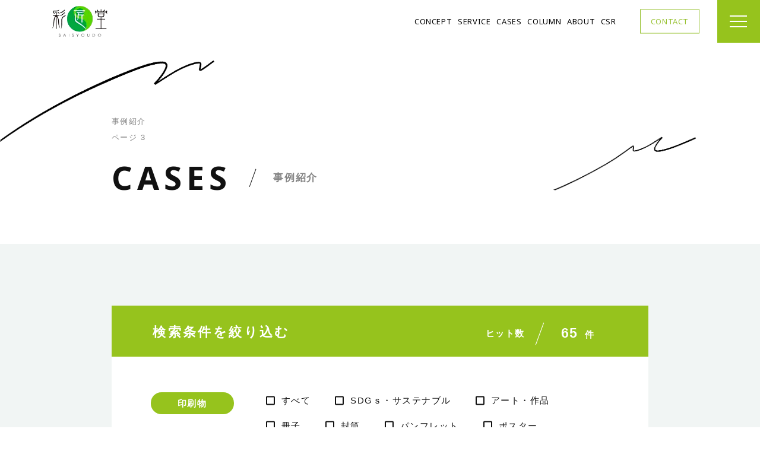

--- FILE ---
content_type: text/html; charset=UTF-8
request_url: https://saisyoudo.co.jp/works/page/3/
body_size: 55040
content:
<!DOCTYPE html>
<html prefix="og: http://ogp.me/ns#" lang="ja">

<head>
  <!-- Google Tag Manager -->
<script>(function(w,d,s,l,i){w[l]=w[l]||[];w[l].push({'gtm.start':
    new Date().getTime(),event:'gtm.js'});var f=d.getElementsByTagName(s)[0],
    j=d.createElement(s),dl=l!='dataLayer'?'&l='+l:'';j.async=true;j.src=
    'https://www.googletagmanager.com/gtm.js?id='+i+dl;f.parentNode.insertBefore(j,f);
    })(window,document,'script','dataLayer','GTM-NDFJQQC');</script>
    <!-- End Google Tag Manager -->
  <meta charset="UTF-8">
  <meta name="SKYPE_TOOLBAR" content="SKYPE_TOOLBAR_PARSER_COMPATIBLE">
  <meta name="format-detection" content="telephone=no">
  <meta name="viewport" content="width=device-width, initial-scale=1, maximum-scale=1.0, minimum-scale=1.0">
    <link rel="shortcut icon" type="image/vnd.microsoft.icon" href="https://saisyoudo.co.jp/img/favicon.ico">
  <link rel="icon" type="image/vnd.microsoft.icon" href="https://saisyoudo.co.jp/img/favicon.ico">
  <link rel="shortcut icon" type="image/x-icon" href="https://saisyoudo.co.jp/img/favicon.ico">
  <!--  スマホ用基本 -->
  <link rel="apple-touch-icon" sizes="180x180" href="https://saisyoudo.co.jp/img/apple-touch-icon-180x180.png">
  <link rel="icon" type="image/png" sizes="512x512" href="https://saisyoudo.co.jp/img/android-chrome-512x512.png">
  <link rel="icon" type="image/png" sizes="512x512" href="https://saisyoudo.co.jp/img/icon-512x512.png">
  <link rel="preconnect" href="https://fonts.googleapis.com">
  <link rel="preconnect" href="https://fonts.gstatic.com" crossorigin>
  <link href="https://fonts.googleapis.com/css2?family=Noto+Sans:wght@400;700&display=swap" rel="stylesheet">
  <script src="https://cdnjs.cloudflare.com/ajax/libs/js-cookie/2.2.1/js.cookie.min.js"></script>
  <meta name='robots' content='index, follow, max-image-preview:large, max-snippet:-1, max-video-preview:-1' />

	<!-- This site is optimized with the Yoast SEO plugin v25.8 - https://yoast.com/wordpress/plugins/seo/ -->
	<title>実績紹介｜期待通り、以上のものを。彩匠堂</title>
	<meta name="description" content="株式会社彩匠堂にご依頼頂いた制作実績をご紹介します。彩匠堂はお客様のさまざまなニーズにお応えします。お客さまの「こんなことがしたいな」を形にし、「そんなこともできるの？」に先回り致します。" />
	<link rel="canonical" href="https://saisyoudo.co.jp/works/page/3/" />
	<link rel="prev" href="https://saisyoudo.co.jp/works/page/2/" />
	<link rel="next" href="https://saisyoudo.co.jp/works/page/4/" />
	<meta property="og:locale" content="ja_JP" />
	<meta property="og:type" content="website" />
	<meta property="og:title" content="実績紹介｜期待通り、以上のものを。彩匠堂" />
	<meta property="og:description" content="株式会社彩匠堂にご依頼頂いた制作実績をご紹介します。彩匠堂はお客様のさまざまなニーズにお応えします。お客さまの「こんなことがしたいな」を形にし、「そんなこともできるの？」に先回り致します。" />
	<meta property="og:url" content="https://saisyoudo.co.jp/works/" />
	<meta property="og:site_name" content="彩匠堂" />
	<meta property="og:image" content="https://saisyoudo.co.jp/wp-content/uploads/2021/11/ogp-1.jpg" />
	<meta property="og:image:width" content="1200" />
	<meta property="og:image:height" content="630" />
	<meta property="og:image:type" content="image/jpeg" />
	<meta name="twitter:card" content="summary_large_image" />
	<script type="application/ld+json" class="yoast-schema-graph">{"@context":"https://schema.org","@graph":[{"@type":"CollectionPage","@id":"https://saisyoudo.co.jp/works/","url":"https://saisyoudo.co.jp/works/page/3/","name":"実績紹介｜期待通り、以上のものを。彩匠堂","isPartOf":{"@id":"https://saisyoudo.co.jp/#website"},"primaryImageOfPage":{"@id":"https://saisyoudo.co.jp/works/page/3/#primaryimage"},"image":{"@id":"https://saisyoudo.co.jp/works/page/3/#primaryimage"},"thumbnailUrl":"https://saisyoudo.co.jp/wp-content/uploads/2023/08/2023-08-01-10.01.04-scaled.jpg","description":"株式会社彩匠堂にご依頼頂いた制作実績をご紹介します。彩匠堂はお客様のさまざまなニーズにお応えします。お客さまの「こんなことがしたいな」を形にし、「そんなこともできるの？」に先回り致します。","inLanguage":"ja"},{"@type":"ImageObject","inLanguage":"ja","@id":"https://saisyoudo.co.jp/works/page/3/#primaryimage","url":"https://saisyoudo.co.jp/wp-content/uploads/2023/08/2023-08-01-10.01.04-scaled.jpg","contentUrl":"https://saisyoudo.co.jp/wp-content/uploads/2023/08/2023-08-01-10.01.04-scaled.jpg","width":2560,"height":1707},{"@type":"WebSite","@id":"https://saisyoudo.co.jp/#website","url":"https://saisyoudo.co.jp/","name":"彩匠堂","description":"Just another WordPress site","potentialAction":[{"@type":"SearchAction","target":{"@type":"EntryPoint","urlTemplate":"https://saisyoudo.co.jp/?s={search_term_string}"},"query-input":{"@type":"PropertyValueSpecification","valueRequired":true,"valueName":"search_term_string"}}],"inLanguage":"ja"}]}</script>
	<!-- / Yoast SEO plugin. -->


<link rel="alternate" type="application/rss+xml" title="彩匠堂 &raquo; フィード" href="https://saisyoudo.co.jp/feed/" />
<link rel="alternate" type="application/rss+xml" title="彩匠堂 &raquo; コメントフィード" href="https://saisyoudo.co.jp/comments/feed/" />
<style id='wp-img-auto-sizes-contain-inline-css' type='text/css'>
img:is([sizes=auto i],[sizes^="auto," i]){contain-intrinsic-size:3000px 1500px}
/*# sourceURL=wp-img-auto-sizes-contain-inline-css */
</style>
<link rel='stylesheet' id='sbr_styles-css' href='https://saisyoudo.co.jp/wp-content/plugins/reviews-feed/assets/css/sbr-styles.css' type='text/css' media='all' />
<link rel='stylesheet' id='sbi_styles-css' href='https://saisyoudo.co.jp/wp-content/plugins/instagram-feed/css/sbi-styles.min.css' type='text/css' media='all' />
<style id='wp-block-library-inline-css' type='text/css'>
:root{--wp-block-synced-color:#7a00df;--wp-block-synced-color--rgb:122,0,223;--wp-bound-block-color:var(--wp-block-synced-color);--wp-editor-canvas-background:#ddd;--wp-admin-theme-color:#007cba;--wp-admin-theme-color--rgb:0,124,186;--wp-admin-theme-color-darker-10:#006ba1;--wp-admin-theme-color-darker-10--rgb:0,107,160.5;--wp-admin-theme-color-darker-20:#005a87;--wp-admin-theme-color-darker-20--rgb:0,90,135;--wp-admin-border-width-focus:2px}@media (min-resolution:192dpi){:root{--wp-admin-border-width-focus:1.5px}}.wp-element-button{cursor:pointer}:root .has-very-light-gray-background-color{background-color:#eee}:root .has-very-dark-gray-background-color{background-color:#313131}:root .has-very-light-gray-color{color:#eee}:root .has-very-dark-gray-color{color:#313131}:root .has-vivid-green-cyan-to-vivid-cyan-blue-gradient-background{background:linear-gradient(135deg,#00d084,#0693e3)}:root .has-purple-crush-gradient-background{background:linear-gradient(135deg,#34e2e4,#4721fb 50%,#ab1dfe)}:root .has-hazy-dawn-gradient-background{background:linear-gradient(135deg,#faaca8,#dad0ec)}:root .has-subdued-olive-gradient-background{background:linear-gradient(135deg,#fafae1,#67a671)}:root .has-atomic-cream-gradient-background{background:linear-gradient(135deg,#fdd79a,#004a59)}:root .has-nightshade-gradient-background{background:linear-gradient(135deg,#330968,#31cdcf)}:root .has-midnight-gradient-background{background:linear-gradient(135deg,#020381,#2874fc)}:root{--wp--preset--font-size--normal:16px;--wp--preset--font-size--huge:42px}.has-regular-font-size{font-size:1em}.has-larger-font-size{font-size:2.625em}.has-normal-font-size{font-size:var(--wp--preset--font-size--normal)}.has-huge-font-size{font-size:var(--wp--preset--font-size--huge)}.has-text-align-center{text-align:center}.has-text-align-left{text-align:left}.has-text-align-right{text-align:right}.has-fit-text{white-space:nowrap!important}#end-resizable-editor-section{display:none}.aligncenter{clear:both}.items-justified-left{justify-content:flex-start}.items-justified-center{justify-content:center}.items-justified-right{justify-content:flex-end}.items-justified-space-between{justify-content:space-between}.screen-reader-text{border:0;clip-path:inset(50%);height:1px;margin:-1px;overflow:hidden;padding:0;position:absolute;width:1px;word-wrap:normal!important}.screen-reader-text:focus{background-color:#ddd;clip-path:none;color:#444;display:block;font-size:1em;height:auto;left:5px;line-height:normal;padding:15px 23px 14px;text-decoration:none;top:5px;width:auto;z-index:100000}html :where(.has-border-color){border-style:solid}html :where([style*=border-top-color]){border-top-style:solid}html :where([style*=border-right-color]){border-right-style:solid}html :where([style*=border-bottom-color]){border-bottom-style:solid}html :where([style*=border-left-color]){border-left-style:solid}html :where([style*=border-width]){border-style:solid}html :where([style*=border-top-width]){border-top-style:solid}html :where([style*=border-right-width]){border-right-style:solid}html :where([style*=border-bottom-width]){border-bottom-style:solid}html :where([style*=border-left-width]){border-left-style:solid}html :where(img[class*=wp-image-]){height:auto;max-width:100%}:where(figure){margin:0 0 1em}html :where(.is-position-sticky){--wp-admin--admin-bar--position-offset:var(--wp-admin--admin-bar--height,0px)}@media screen and (max-width:600px){html :where(.is-position-sticky){--wp-admin--admin-bar--position-offset:0px}}
/*wp_block_styles_on_demand_placeholder:698151cc3da2d*/
/*# sourceURL=wp-block-library-inline-css */
</style>
<style id='classic-theme-styles-inline-css' type='text/css'>
/*! This file is auto-generated */
.wp-block-button__link{color:#fff;background-color:#32373c;border-radius:9999px;box-shadow:none;text-decoration:none;padding:calc(.667em + 2px) calc(1.333em + 2px);font-size:1.125em}.wp-block-file__button{background:#32373c;color:#fff;text-decoration:none}
/*# sourceURL=/wp-includes/css/classic-themes.min.css */
</style>
<link rel='stylesheet' id='toc-screen-css' href='https://saisyoudo.co.jp/wp-content/plugins/table-of-contents-plus/screen.min.css' type='text/css' media='all' />
<style id='toc-screen-inline-css' type='text/css'>
div#toc_container {width: 100%;}
/*# sourceURL=toc-screen-inline-css */
</style>
<link rel='stylesheet' id='default-css' href='https://saisyoudo.co.jp/dist/css/style.css' type='text/css' media='all' />
<link rel='stylesheet' id='add-css' href='https://saisyoudo.co.jp/dist/css/style-add.css' type='text/css' media='all' />
<link rel='stylesheet' id='builtin-css' href='https://saisyoudo.co.jp/wp-content/themes/uniontheme/style.css' type='text/css' media='all' />
<script type="text/javascript" src="https://saisyoudo.co.jp/wp-includes/js/jquery/jquery.min.js" id="jquery-core-js"></script>
<script type="text/javascript" src="https://saisyoudo.co.jp/wp-includes/js/jquery/jquery-migrate.min.js" id="jquery-migrate-js"></script>
<script type="text/javascript" src="https://saisyoudo.co.jp/dist/js/scroll.js" id="add-scripts-js"></script>
<link rel="https://api.w.org/" href="https://saisyoudo.co.jp/wp-json/" /></head><body class="archive paged post-type-archive post-type-archive-work_post paged-3 post-type-paged-3 wp-theme-uniontheme">
<!-- Google Tag Manager (noscript) -->
<noscript><iframe src="https://www.googletagmanager.com/ns.html?id=GTM-NDFJQQC"
height="0" width="0" style="display:none;visibility:hidden"></iframe></noscript>
<!-- End Google Tag Manager (noscript) -->
  <script>
    var cookieName = 'uni-saishoudo';
    var cookie = Cookies.get(cookieName);
    var body = document.body;
    if (!cookie) {
      var isOpening = true;
      var isLoaded = false;
      body.className += ' is-opening is-start';
      document.addEventListener('DOMContentLoaded', function () {
        body.className += ' is-ready';
        window.addEventListener('load', function () {
          body.className += ' is-loaded';
          isLoaded = true;
        });
      });
      var date = new Date();
      date.setTime(date.getTime() + (10 * 60 * 1000));
      Cookies.set(cookieName, '1', {
        expires: date,
        samesite: 'lax'
      });
    } else {
      body.className += ' is-start';
      document.addEventListener('DOMContentLoaded', function () {
        body.className += ' is-ready';
        window.addEventListener('load', function () {
          body.className += ' is-loaded';
        });
      });
    }
  </script>
  <div id="page">
    <header id="js-header" class="l-header -add">
      <div class="l-header__container">
                <h2 class="l-header__logo"><a href="https://saisyoudo.co.jp"><img src="/img/common/logo.png" srcset="/img/common/logo.png 1x, /img/common/logo@2x.png 2x" alt="彩匠堂"></a></h2>
              </div>
      <nav class="p-add_nav">
        <h2 class="screen-reader-text">グローバルメニュー</h2>
        <ul class="p-add_menu">
          <li class="p-add_list">
            <a class="p-add__link c-font-noto -regular" href="https://saisyoudo.co.jp/concept">CONCEPT</a>
          </li>
          <li class="p-add_list">
            <a class="p-add__link c-font-noto -regular" href="https://saisyoudo.co.jp/service">SERVICE</a>
          </li>
          <li class="p-add_list">
            <a class="p-add__link c-font-noto -regular" href="https://saisyoudo.co.jp/works">CASES</a>
          </li>
          <li class="p-add_list">
            <a class="p-add__link c-font-noto -regular" href="https://saisyoudo.co.jp/column">COLUMN</a>
          </li>
          <li class="p-add_list">
            <a class="p-add__link c-font-noto -regular" href="https://saisyoudo.co.jp/about">ABOUT</a>
          </li>
          <li class="p-add_list">
            <a class="p-add__link c-font-noto -regular" href="https://saisyoudo.co.jp/csr">CSR</a>
          </li>
        </ul>
        <div class="p-add_contact">
          <a href="https://saisyoudo.co.jp/contact" class="p-add_contact__btn c-font-noto -regular">CONTACT</a>
        </div>
      </nav>
    </header>
    <main class="l-main">
<section class="c-lower">
  <div class="c-lower_left">
  <span class="c-line02 c-line -right">
    <svg version="1.1" xmlns="http://www.w3.org/2000/svg" xmlns:xlink="http://www.w3.org/1999/xlink" x="0px" y="0px" viewBox="0 0 1505 653" style="enable-background:new 0 0 1505 653;" xml:space="preserve">
      <image xmlns:xlink="http://www.w3.org/1999/xlink" xlink:href="/img/common/line_02@2x.png" width="100%" height="100%"></image>
      <style type="text/css">
        .c-line02__path {
          fill: none;
          stroke: #FFFFFF;
          stroke-width: 15;
        }
      </style>
      <mask maskUnits="objectBoundingBox">
        <g id="レイヤー_1">
          <path class="c-line02__path" d="M0,652c62.1-77.2,998.4-574.1,712.9-264.4" />
        </g>
        <g id="レイヤー_2">
          <path class="c-line02__path" d="M712.9,387.6c0,0,221.9-142.2,210.6-87.3c-3,14.4-4.2,22-1.4,23.6" />
        </g>
        <g id="レイヤー_3">
          <path class="c-line02__path" d="M922.1,323.8c8.3,4.6,52.4-45.2,191.5-129C1299.2,83.2,1492.4,2.7,1505,0" />
        </g>
      </mask>
    </svg>
  </span>
</div>
<div class="c-lower_right">
  <span class="c-line02 c-line -right">
    <svg version="1.1" xmlns="http://www.w3.org/2000/svg" xmlns:xlink="http://www.w3.org/1999/xlink" x="0px" y="0px" viewBox="0 0 1505 653" style="enable-background:new 0 0 1505 653;" xml:space="preserve">
      <image xmlns:xlink="http://www.w3.org/1999/xlink" xlink:href="/img/common/line_02@2x.png" width="100%" height="100%"></image>
      <style type="text/css">
        .c-line02__path {
          fill: none;
          stroke: #FFFFFF;
          stroke-width: 15;
        }
      </style>
      <mask maskUnits="objectBoundingBox">
        <g id="レイヤー_3">
          <path class="c-line02__path" d="M1505,0c-12.6,2.7-205.8,83.2-391.4,194.8c-139.1,83.7-183.2,133.6-191.5,129" />
        </g>
        <g id="レイヤー_2">
          <path class="c-line02__path" d="M922.1,323.8c-2.8-1.5-1.6-9.1,1.4-23.6c11.3-54.9-210.6,87.3-210.6,87.3" />
        </g>
        <g id="レイヤー_1">
          <path class="c-line02__path" d="M712.9,387.6C998.4,77.9,62.1,574.8,0,652" />
        </g>
      </mask>
    </svg>
  </span>
</div>  <nav class="c-breadcrumb">
	<div class="c-container">
		<div class="c-breadcrumb__list"><span><span><a href="https://saisyoudo.co.jp/works/">事例紹介</a></span>  <span class="breadcrumb_last" aria-current="page">ページ 3</span></span></div>	</div>
</nav>  <div class="c-lower_title c-container">
    <h2 class="c-lower_title__title">
      <span class="c-font-noto -bold">CASES</span>
      <span class="c-lower_title__desc">事例紹介</span>
    </h2>
  </div>
</section><script>
var currentdata = {
  s: '',
  print: [
      ],
  agency: [
      ],
  work: [
      ],
}
</script>
<article class="p-works js-anim_elm">
  <div class="c-container">
          
<nav id="app" class="c-search js-accordion p-add_search">
  <div class="c-search__button js-accordion__button">
    <h2 class="c-title04">検索条件を絞り込む</h2>
    <div class="c-search__hit">
      <p class="c-search__hit__text">ヒット数</p>
      <span class="c-search__hit__slash"></span>
      <p class="c-search__hit__counts">
        <span class="number">{{filteredWorks.length}}</span>件
      </p>
    </div>
  </div>
  <div class="c-search__container js-accordion__container">
    <div class="c-search__container-inner js-accordion__inner">
      <dl class="c-search__option -green">
        <dt class="c-search__option__title">
          <p class="c-text01">印刷物</p>
        </dt>
        <dd class="c-search__option__check -black">
          <label>
            <span class="c-checkbox__parts" v-bind:class="{'is-checked':printsAll}" v-on:click="toggleAll('prints')">すべて</span>
          </label>
          <label v-for="(term, index) in prints">
            <span class="c-checkbox__parts" v-on:click="toggleCheck('prints',index)" v-bind:class="{'is-checked':term.checked}">{{ term.name }}</span>
          </label>
        </dd>
      </dl>
      <dl class="c-search__option -dark_green">
        <dt class="c-search__option__title">
          <p class="c-text01">代行作業</p>
        </dt>
        <dd class="c-search__option__check -black">
          <label>
            <span class="c-checkbox__parts" v-bind:class="{'is-checked':agencysAll}" v-on:click="toggleAll('agencys')">すべて</span>
          </label>
          <label v-for="(term, index) in agencys">
            <span class="c-checkbox__parts" v-on:click="toggleCheck('agencys',index)" v-bind:class="{'is-checked':term.checked}">{{ term.name }}</span>
          </label>
        </dd>
      </dl>
      <dl class="c-search__option -black">
        <dt class="c-search__option__title">
          <p class="c-text01">業種</p>
        </dt>
        <dd class="c-search__option__check -black">
          <label>
            <span class="c-checkbox__parts" v-bind:class="{'is-checked':worksAll}" v-on:click="toggleAll('works')">すべて</span>
          </label>
          <label v-for="(term, index) in works">
            <span class="c-checkbox__parts" v-on:click="toggleCheck('works',index)" v-bind:class="{'is-checked':term.checked}">{{ term.name }}</span>
          </label>
        </dd>
      </dl>
      <dl class="c-search__option">
        <dt class="c-search__option__title -normal">
          <p class="c-text01">フリーワード検索</p>
        </dt>
        <dd class="c-search__option__text">
          <input name="kw" type="text" placeholder="キーワードを入力してください" v-model="search" class="c-search__input" autocomplete="off">
        </dd>
      </dl>
      <div class="c-button01 -regular -width01 -icon u-mt20">
        <a v-bind:href="customUrl">
          <img src="/img/common/ico/search-solid.svg" alt="search-solid" class="js-svg"><span class="text">この条件で検索する</span>
        </a>
      </div>
    </div>
  </div>
</nav>
<script>
  var postdata = [
        {
      title: '事例紹介｜卓上カレンダー（茶花こよみ）',
      content: '卓上カレンダー（茶花こよみ）昨年に引き続き、日本の伝統文化（茶道）の宗家様よりご発注をいただきまして、オリジナル卓上カレンダー（茶花こよみ）を作成させていただきました。表紙は新だん紙の〈せいじ〉をしており、昨年の〈朱色〉からは一転して、落ち着いた趣の印象に仕上がっております。＜仕様＞サイズ｜165×180㎜印　刷｜表紙：2c/0　　　　本文：4c/1c　　　　　裏表紙：4c/0c用　紙｜表紙：新だん紙 せいじ　　　　本文・裏表紙：アートポスト数　量｜1,500部＜用紙について＞−新だん紙 せいじ−宮中の儀式にも用いられていた伝統ある和紙「檀紙」を再現したファインペーパーで、紙全体にあしらわれた細かな皺紋が特徴的な用紙です。「せいじ」は磁器の青磁色から来ており、その浅い青緑色は、神秘的な美しさから「秘色」とも呼ばれております。＜ポストカード＞茶花の写真の上部には細かなマイクロミシン目が入っております。カレンダーとして使用した後は、切り離してポストカードにすることもできます。＜弊社が行った仕事＞・本機校正・用紙のご提案・データ制作・卓上カレンダー印刷・製本・ゆうメールによる発送代行B2サイズ枚葉型インクジェットデジタル印刷機「Jet Press 750S」で多種多様なジョブに対応しております。バリアブル・可変・差込印刷・小ロット・多品種・特殊紙・高画質印刷・カッティング・内職・発送などお問合せ下さい！！株式会社彩匠堂について▼”Instagram”はこちらhttps://www.instagram.com/saisyoudo▼”Twitter”はこちらhttps://twitter.com/saisyoudo_print▼”Facebook”はこちらhttps://www.facebook.com/saisyoudoprint▼”Note”はこちらhttps://note.com/saisyoudo',
      prints: ['sdg%ef%bd%93%e3%83%bb%e3%82%b5%e3%82%b9%e3%83%86%e3%83%8a%e3%83%96%e3%83%ab','%e3%82%a2%e3%83%bc%e3%83%88%e3%83%bb%e4%bd%9c%e5%93%81','other',],
      agencys: [],
      works: ['entertainment','other',],
    },
        {
      title: '事例紹介｜Kome-kami購入者特典カード',
      content: 'Kome-kami購入者特典カードプロバスケットボールクラブ横浜エクセレンス様と株式会社ミツハシ様のコラボ弁当『全力応援弁当』の購入者特典カードを製作させていただきました。「横濱武道舞（米）」を使用した、『全力応援弁当』を購入された方に配布され、カードに掲載されているQRコードからは選手の限定動画を視聴できます。取引先｜株式会社ミツハシ様 https://www.3284rice.com/サイズ｜90×90㎜印　刷｜4c/4c用　紙｜kome-kami-FS L判273kg数　量｜1,500枚＜クライアントの要望＞Kome-kamiを使った購入者特典カードを作りたい＜弊社からの提案＞用紙の厚みサンプル、適切なサイズ、色校正のご提案＜用紙＞Kome-kami-FSは、食べられなくなったお米などを活用してできた紙素材です。材料としては、食用に適さない古米や備蓄用に使用されていたアルファ米で破棄されてしまうもの、メーカーなどで発生する破砕米、一般の家庭や流通段階で食用では使えなくなってしまったお米などが使用されております。紙そのもののもつ豊かな風合いにお米の質感が加わり、しっとりとした優しい質感の用紙です。また、FSC認証を取得しているため、環境に配慮された用紙となっております。加えて、売上の一部がフードバンクに寄付されるため、kome-kamiの使用は食品ロス防止の支援にも繋がります。＜横浜エクセレンス様　https://yokohama-ex.jp/＞本拠地を横浜市に置き、B3リーグ所属のプロバスケットボールクラブとして活躍されております。B2サイズ枚葉型インクジェットデジタル印刷機「Jet Press 750S」で多種多様なジョブに対応しております。バリアブル・可変・差込印刷・小ロット・多品種・特殊紙・高画質印刷・カッティング・内職・発送などお問合せ下さい！！株式会社彩匠堂について▼”Instagram”はこちらhttps://www.instagram.com/saisyoudo▼”Twitter”はこちらhttps://twitter.com/saisyoudo_print▼”Facebook”はこちらhttps://www.facebook.com/saisyoudoprint▼”Note”はこちらhttps://note.com/saisyoudo',
      prints: ['sdg%ef%bd%93%e3%83%bb%e3%82%b5%e3%82%b9%e3%83%86%e3%83%8a%e3%83%96%e3%83%ab','%e3%82%a2%e3%83%bc%e3%83%88%e3%83%bb%e4%bd%9c%e5%93%81','other',],
      agencys: [],
      works: ['manufacturing-industry','restaurant-business','retail','other',],
    },
        {
      title: '事例紹介｜A5横型パンフレット',
      content: 'A5横パンフレットの印刷事例を紹介させて頂きます。【クライアントの要望】スミベタをカッコよく表現したい【弊社からの提案】＜JetPressでの印刷＞前回印刷をした際に、スミアミが白っぽくムラのある感じに仕上がってしまったことを気にされておりました。オンデマンドではムラが出てしまいがちなスミも綺麗に表現ができる、JetPressでの印刷をご提案させていただきました。＜ブラック×リッチブラックのご提案＞表紙の背景はスミ、ロゴマークはリッチブラックで構成されています。背景のスミが濃すぎるとロゴマークが見えにくく、薄すぎると白っぽくなってしまうため、差異が際立つ濃度をご提案させていただきました。色校正をご提出させていただき、ご納得いただける仕上がりになりました。＜弊社が行った仕事＞・JetPressでの印刷・色校正・スミ（リッチブラック）の濃度のご提案＜詳細＞・商品名｜展示会用パンフレット・サイズ｜A5（横型）展開148×420㎜・印刷｜4/4c・印刷機｜JetPress・用紙｜マットポスト 220kg・加工｜表紙片面マットPP+箔押し・製本｜筋入れ+中綴じ12ページ・数量｜300部B2サイズ枚葉型インクジェットデジタル印刷機「Jet Press 750S」で多種多様なジョブに対応しております。バリアブル・可変・差込印刷・小ロット・多品種・特殊紙・高画質印刷・カッティング・内職・発送などお問合せ下さい！！株式会社彩匠堂について▼”Instagram”はこちらhttps://www.instagram.com/saisyoudo▼”Twitter”はこちらhttps://twitter.com/saisyoudo_print▼”Facebook”はこちらhttps://www.facebook.com/saisyoudoprint▼”Note”はこちらhttps://note.com/saisyoudo',
      prints: ['%e3%82%a2%e3%83%bc%e3%83%88%e3%83%bb%e4%bd%9c%e5%93%81','booklet','pamphlet',],
      agencys: [],
      works: ['advertising-agency',],
    },
        {
      title: '事例紹介｜特色対応カレンダー（11月）',
      content: '弊社ではDIC指定色でロゴ印刷したカレンダーを作成しております。11月はDIC-N764系統色名は「暗い灰黄赤」です。﻿特色は基本となるインキを組み合わせて特色（指定色）を調合（調肉）しオフセットにて印刷しています。弊社のJetPressはインキを調合しているのでは無くCMYK4色掛け合わせで表現していますが色的にはかなり「キてます！」今まで特色＝オフセットと思われていたかも知れません。Jet pressはトナーオンデマンドでは表現できなかった特色対応も、オフセットプロセス4色より色域が広い独自インクを使用しているため、Japan Colorよりも広い色域での色彩表現が可能となっています。・特色で色んな種類の小ロット印刷を試してみたい！・企業ロゴやブランドロゴなど色が出るかどうか試してみたい！などご要望御座いましたらDMか弊社HPよりご連絡下さい。親切・丁寧に対応いたします！B2サイズ枚葉型インクジェットデジタル印刷機「Jet Press 750S」で多種多様なジョブに対応しております。バリアブル・可変・差込印刷・小ロット・多品種・特殊紙・高画質印刷・カッティング・内職・発送などお問合せ下さい！！株式会社彩匠堂について▼”Instagram”はこちらhttps://www.instagram.com/saisyoudo▼”Twitter”はこちらhttps://twitter.com/saisyoudo_print▼”Facebook”はこちらhttps://www.facebook.com/saisyoudoprint▼”Note”はこちらhttps://note.com/saisyoudo',
      prints: ['sdg%ef%bd%93%e3%83%bb%e3%82%b5%e3%82%b9%e3%83%86%e3%83%8a%e3%83%96%e3%83%ab','other',],
      agencys: ['packing-and-shipping',],
      works: ['education','city-planning-survey','maker','manufacturing-industry','advertising-agency','entertainment','apparel','restaurant-business','trip','hotel','retail','other',],
    },
        {
      title: '事例紹介｜二層シール',
      content: '二層シールの印刷事例を御紹介させて頂きます。【二層シールとは】二層シールとは、上層と下層の2層に分かれたシールのことです。1枚目のシールをめくることで、隠されていた部分が表示されます。1枚目2枚目に印刷が可能なため、好きなデザインやメッセージを自由に表現することができます。また、シールを貼る対象物の形状に合わせて一部分をめくることができます。【二層シールの用途】主に以下の用途に使用されています・キャンペーン告知・クーポン券・商品購入時のキャンペーン抽選券・飲料水などキャンペーンのおまけシールなど＜クライアントのお悩み＞・2枚のうち、片方のラベルを貼るスペースが不安定で剥がれやすい…・すべての商品に2枚ずつ貼るのは手間がかかる…＜弊社からの提案＞ラベルを貼ることができるスペースも限られていたため、2枚分の情報を1枚分のスペースでまとめられる2層シールを提案させていただきました。＜お客様の反応＞・今まで2回ずつ貼り付け作業をしていたので、1回で済んで作業が楽になった！・不安定な箇所のラベルが剥がれてしまう懸念が解消された！・剥がすという作業がなんとなく面白い！など、喜びのお声をいただきました。B2サイズ枚葉型インクジェットデジタル印刷機「Jet Press 750S」で多種多様なジョブに対応しております。バリアブル・可変・差込印刷・小ロット・多品種・特殊紙・高画質印刷・カッティング・内職・発送などお問合せ下さい！！株式会社彩匠堂について▼”Instagram”はこちらhttps://www.instagram.com/saisyoudo▼”Twitter”はこちらhttps://twitter.com/saisyoudo_print▼”Facebook”はこちらhttps://www.facebook.com/saisyoudoprint▼”Note”はこちらhttps://note.com/saisyoudo',
      prints: ['sticker',],
      agencys: ['sticking-a-sticker',],
      works: ['%e5%87%ba%e7%89%88','education','city-planning-survey','maker','manufacturing-industry','advertising-agency','entertainment','apparel','restaurant-business','trip','hotel','retail','other',],
    },
        {
      title: '事例紹介｜アート作品実績＃9',
      content: 'フォトブック・作品集・ポートフォリオの作成事例です。大原 忠幸Tadayuki.O | Photographer写真家・フォトグラファーhttps://www.tadayukio.com/【紹介】2018年スイスへ遊学中、日本から持ってきていた古いデジタルカメラでスナップ写真を撮り始め写真に没頭していく。 その後、独学で人物撮影を学んでいき、現在は広告関係の撮影を中心に活動中。ファッション・ビューティー撮影/作品に高い定評がある。​【弊社が行ったwork】・JetPress本機校正（CMYKとRGB）・B5のプレミアムブックを10冊作成（無線綴じ）・作品を引き立たせる用紙提案AプランB2サイズ枚葉型インクジェットデジタル印刷機「Jet Press 750S」で多種多様なジョブに対応しております。バリアブル・可変・差込印刷・小ロット・多品種・特殊紙・高画質印刷・カッティング・内職・発送などお問合せ下さい！！株式会社彩匠堂について▼”Instagram”はこちらhttps://www.instagram.com/saisyoudo▼”Twitter”はこちらhttps://twitter.com/saisyoudo_print▼”Facebook”はこちらhttps://www.facebook.com/saisyoudoprint▼”Note”はこちらhttps://note.com/saisyoudo',
      prints: ['%e3%82%a2%e3%83%bc%e3%83%88%e3%83%bb%e4%bd%9c%e5%93%81','pamphlet','poster',],
      agencys: [],
      works: ['entertainment','other',],
    },
        {
      title: '事例紹介｜アート作品実績＃8',
      content: 'フォトブック・作品集・ポートフォリオの作成事例です。白陽_shirohicameraman/videographer/photographer@shirohi.tomokatsu【作品紹介】カメラマンとしてギリギリ生活が出来るようになった頃から撮るという行為が生活のためになっていったような感覚があった。少しモヤモヤしたそんな感情である。カメラマンになろうと思った大学生時代の自分。その時の自分と近しい年齢の現役学生と作品撮りに取り組んだ。学生たちとの撮影を通して、作品撮りした写真を自分の撮影についてを考えながら１冊にまとめてみた。【弊社が行ったwork】・JetPress本機校正（CMYKとRGB）・B5のプレミアムブックを10冊作成（無線綴じ）・作品を引き立たせる用紙提案AプランB2サイズ枚葉型インクジェットデジタル印刷機「Jet Press 750S」で多種多様なジョブに対応しております。バリアブル・可変・差込印刷・小ロット・多品種・特殊紙・高画質印刷・カッティング・内職・発送などお問合せ下さい！！株式会社彩匠堂について▼”Instagram”はこちらhttps://www.instagram.com/saisyoudo▼”Twitter”はこちらhttps://twitter.com/saisyoudo_print▼”Facebook”はこちらhttps://www.facebook.com/saisyoudoprint▼”Note”はこちらhttps://note.com/saisyoudo',
      prints: ['%e3%82%a2%e3%83%bc%e3%83%88%e3%83%bb%e4%bd%9c%e5%93%81','pamphlet','poster',],
      agencys: [],
      works: ['entertainment','other',],
    },
        {
      title: '事例紹介｜A4横型パンフレット',
      content: 'A4横型パンフレット作成事例です。【クライアントの要望】「建物の写真など画像をワイドに見開きで見せたいからA4横型にしたいけど、コストの関係で通常のA4縦型にした方がいいかな？？」とお悩みでした。【ご提案のポイント】一般的なA4縦型だと・展開：W420×H297㎜（A3）・仕上：W210×H297㎜（A4）となるため通常のオフセット印刷かオンデマンド印刷で対応が可能です。100部などのロットであれば多くの印刷会社が保有しているオンデマンド印刷機で対応が可能なサイズとなります。今回の事例のようなA4横型は・展開：W594×H210㎜・仕上：W297×H210㎜（A4）仕上げはA4縦型と同じA4サイズですが展開のサイズに違いがあります。このサイズになると・菊判半裁以上のオフセット・菊判半裁以上のデジタルオンデマンド印刷機・長尺が印刷出来るオンデマンド印刷機となりますが、今回は100部というロットの制約があるため、コストのみにフォーカスするとオフセット印刷は除外することになります。最近は長さ1,260mm×330㎜（片面）まで印刷できるオンデマンド印刷機があり弊社も保有しておりますが、両面印字精度などが不安定な点もあり両面印刷を行うようなパンフレットなどには不向きです。【弊社からの提案】＼JetPressでの印刷／建物の写真など画像をワイドに見開きで見せたい！でもオフセット印刷のようにコストは掛けたくない！というお悩みがありましたのでA4横型見開きサイズが小ロット・高品質で印刷できるJetPressでのご提案をしました。＼用紙提案／数多ある用紙の選定とコストでお悩みでしたので、高級感のあるブランドのパンフレットはヴァンヌーボ通常のブランドのパンフレッットは一般的なマットコートと、それぞれ用紙の使い分けをご提案をさせていただきました。ヴァンヌーボＶ-FS（竹尾）印刷適性と風合いという、相反する性質を両立させたラフ・グロスの代表格、ヴァンヌーボV-FS。暖かみのある豊かな手ざわりと、繊細にコントロールできる印刷仕上がりが、上品な印刷物を生み出します。【弊社が行った仕事】・本機校正・本印刷（2種各100部）・作品を引き立たせる用紙提案【詳細】・取引先｜ナックハウスパートナー株式会社・商品名｜アーキテクチャーブック（2種）・サイズ｜A4（横型仕上）・印刷｜4/4c・用紙｜マットコートとヴァンヌーボ・数量｜2種各100部B2サイズ枚葉型インクジェットデジタル印刷機「Jet Press 750S」で多種多様なジョブに対応しております。バリアブル・可変・差込印刷・小ロット・多品種・特殊紙・高画質印刷・カッティング・内職・発送などお問合せ下さい！！株式会社彩匠堂について▼”Instagram”はこちらhttps://www.instagram.com/saisyoudo▼”Twitter”はこちらhttps://twitter.com/saisyoudo_print▼”Facebook”はこちらhttps://www.facebook.com/saisyoudoprint▼”Note”はこちらhttps://note.com/saisyoudo',
      prints: ['%e3%82%a2%e3%83%bc%e3%83%88%e3%83%bb%e4%bd%9c%e5%93%81','booklet','pamphlet',],
      agencys: [],
      works: ['entertainment','other',],
    },
        {
      title: '事例紹介｜特色対応カレンダー（10月）',
      content: '弊社ではDIC指定色でロゴ印刷したカレンダーを作成しております。10月はDIC-N762＜栗皮色（くりかわいろ）＞栗皮色（くりかわいろ）とは黒味がかった赤褐色のことです。別名、栗皮茶と呼ばれ、その名のとおり栗の皮の色に似ていることからこの色名がつきました。特色は基本となるインキを組み合わせて特色（指定色）を調合（調肉）しオフセットにて印刷しています。弊社のJetPressはインキを調合しているのでは無くCMYK4色掛け合わせで表現していますが色的にはかなり「キてます！」今まで特色＝オフセットと思われていたかも知れません。Jet pressはトナーオンデマンドでは表現できなかった特色対応も、オフセットプロセス4色より色域が広い独自インクを使用しているため、Japan Colorよりも広い色域での色彩表現が可能となっています。・特色で色んな種類の小ロット印刷を試してみたい！・企業ロゴやブランドロゴなど色が出るかどうか試してみたい！などご要望御座いましたらDMか弊社HPよりご連絡下さい。親切・丁寧に対応いたします！B2サイズ枚葉型インクジェットデジタル印刷機「Jet Press 750S」で多種多様なジョブに対応しております。バリアブル・可変・差込印刷・小ロット・多品種・特殊紙・高画質印刷・カッティング・内職・発送などお問合せ下さい！！株式会社彩匠堂について▼”Instagram”はこちらhttps://www.instagram.com/saisyoudo▼”Twitter”はこちらhttps://twitter.com/saisyoudo_print▼”Facebook”はこちらhttps://www.facebook.com/saisyoudoprint▼”Note”はこちらhttps://note.com/saisyoudo',
      prints: ['%e3%82%a2%e3%83%bc%e3%83%88%e3%83%bb%e4%bd%9c%e5%93%81','other',],
      agencys: ['packing-and-shipping',],
      works: ['education','city-planning-survey','maker','manufacturing-industry','advertising-agency','entertainment','apparel','restaurant-business','trip','hotel','retail','other',],
    },
        {
      title: '事例紹介｜アート作品実績＃7',
      content: 'フォトブック・作品集・ポートフォリオの作成事例です。【弊社からの提案】・RGBとCMYKの色校正・用紙提案・塗り足し、ノド位置調整をしたテンプレート提供・無線とじを意識したページネーションの提案・PDF_X4への変換【弊社が行った仕事】・JetPress本機校正（CMYKとRGB）・B5のプレミアムブックを10冊作成（無線綴じ）・作品を引き立たせる用紙提案Aプラン【白川翔】写真家・フォトグラファーPhotographer/YouTuberYouTuber @shirashow7B2サイズ枚葉型インクジェットデジタル印刷機「Jet Press 750S」で多種多様なジョブに対応しております。バリアブル・可変・差込印刷・小ロット・多品種・特殊紙・高画質印刷・カッティング・内職・発送などお問合せ下さい！！株式会社彩匠堂について▼”Instagram”はこちらhttps://www.instagram.com/saisyoudo▼”Twitter”はこちらhttps://twitter.com/saisyoudo_print▼”Facebook”はこちらhttps://www.facebook.com/saisyoudoprint▼”Note”はこちらhttps://note.com/saisyoudo',
      prints: ['%e3%82%a2%e3%83%bc%e3%83%88%e3%83%bb%e4%bd%9c%e5%93%81','pamphlet','poster',],
      agencys: [],
      works: ['entertainment','other',],
    },
        {
      title: '事例紹介｜アート作品実績＃6',
      content: 'フォトブック・作品集・ポートフォリオの作成事例です。【弊社からの提案】＼RGBとCMYKの色校正／RGBとCMYKで色校正を見て頂きました。デジタル一眼レフでの撮影時にはRGBで撮影されているのでRGBの色域の広さを表現できたと思います。＼用紙提案／1993年に発売されたソフトな肌合いと淡い色揃えでとても使いやすい非塗工高級印刷用紙です。嵩高であり平らでラフな感じ、手触りはさらっとしている。落ち着いた雰囲気の用紙なので作品の鮮やかな色調を邪魔しません。【弊社が行った仕事】・JetPress本機校正（CMYKとRGB）・B5のプレミアムブックを10冊作成（無線綴じ）・作品を引き立たせる用紙提案Aプラン【小野友暉】1992年生まれ。鹿児島県鹿屋市出身。関西御苗場2018 レビュアー賞個展『She is...』 THE STORIES（日本 大阪）IMAGENATION PARIS 2022 出展 （フランス パリ / Paris France）IMAGENATION MILAN 2022 出展（イタリア ミラノ / Milan Italia）札幌PARCO éloquence Photo Exhibition出展（日本 北海道）B2サイズ枚葉型インクジェットデジタル印刷機「Jet Press 750S」で多種多様なジョブに対応しております。バリアブル・可変・差込印刷・小ロット・多品種・特殊紙・高画質印刷・カッティング・内職・発送などお問合せ下さい！！株式会社彩匠堂について▼”Instagram”はこちらhttps://www.instagram.com/saisyoudo▼”Twitter”はこちらhttps://twitter.com/saisyoudo_print▼”Facebook”はこちらhttps://www.facebook.com/saisyoudoprint▼”Note”はこちらhttps://note.com/saisyoudo',
      prints: ['%e3%82%a2%e3%83%bc%e3%83%88%e3%83%bb%e4%bd%9c%e5%93%81','pamphlet','poster',],
      agencys: [],
      works: ['entertainment','other',],
    },
        {
      title: '事例紹介｜作品パンフレット',
      content: 'アート作品パンフレット作成事例です。【クライアントの要望】アーティストの作品を掲載したパンフレット兼ポスターを作成したい【弊社からの提案】＼デザイン面／作品の世界感が直感的に伝わるデザイン。通常の作品集のような説明は載せず、作品のビジュアルで埋め尽くしました。A1サイズに広げたときのインパクトはもちろんのこと、このパンフレット自体が作品と思えるような仕上がりにしました。＼用紙提案／嵩高の用紙であるモンテルキアは、しっかりとした厚みがありながらも軽いのが特徴。ラフで柔らかい質感は、木の板に描かれた作品の特徴とマッチしています。また白色度が92%と高いため、作品の鮮やかな色調を邪魔しません。【弊社が行った仕事】・デザイン作成・本機校正・オフセット印刷及びA1からA4への折加工・作品を引き立たせる用紙提案【詳細】・取引先｜株式会社ギャラリーオリム・商品名｜仮屋 美紀様 作品パンフレット・サイズ｜A4サイズ（展開A1）・印刷｜4/4c・用紙｜モンテルキア 菊56.5kg・数量｜1,500部→1,200部は折加工をしてA4仕上げのパンフレット→300部は折加工無しでA1ポスターB2サイズ枚葉型インクジェットデジタル印刷機「Jet Press 750S」で多種多様なジョブに対応しております。バリアブル・可変・差込印刷・小ロット・多品種・特殊紙・高画質印刷・カッティング・内職・発送などお問合せ下さい！！株式会社彩匠堂について▼”Instagram”はこちらhttps://www.instagram.com/saisyoudo▼”Twitter”はこちらhttps://twitter.com/saisyoudo_print▼”Facebook”はこちらhttps://www.facebook.com/saisyoudoprint▼”Note”はこちらhttps://note.com/saisyoudo',
      prints: ['%e3%82%a2%e3%83%bc%e3%83%88%e3%83%bb%e4%bd%9c%e5%93%81','pamphlet','poster',],
      agencys: [],
      works: ['entertainment','other',],
    },
        {
      title: '事例紹介｜特色対応カレンダー（9月）',
      content: '弊社ではDIC指定色でロゴ印刷したカレンダーを作成しております。9月はDIC-N850＜緑青（ろくしょう）とは＞日本画の絵の具の緑青は奈良町の時代に中国から伝来した。古い建造物は銅葺きの屋根や、青銅の古い記念像などは、長い年月の間に参加して緑青を生じ、美しい緑青色を呈するようになる。特色は基本となるインキを組み合わせて特色（指定色）を調合（調肉）しオフセットにて印刷しています。弊社のJetPressはインキを調合しているのでは無くCMYK4色掛け合わせで表現していますが色的にはかなり「キてます！」今まで特色＝オフセットと思われていたかも知れません。Jet pressはトナーオンデマンドでは表現できなかった特色対応も、オフセットプロセス4色より色域が広い独自インクを使用しているため、Japan Colorよりも広い色域での色彩表現が可能となっています。・特色で色んな種類の小ロット印刷を試してみたい！・企業ロゴやブランドロゴなど色が出るかどうか試してみたい！などご要望御座いましたらDMか弊社HPよりご連絡下さい。親切・丁寧に対応いたします！B2サイズ枚葉型インクジェットデジタル印刷機「Jet Press 750S」で多種多様なジョブに対応しております。バリアブル・可変・差込印刷・小ロット・多品種・特殊紙・高画質印刷・カッティング・内職・発送などお問合せ下さい！！株式会社彩匠堂について▼”Instagram”はこちらhttps://www.instagram.com/saisyoudo▼”Twitter”はこちらhttps://twitter.com/saisyoudo_print▼”Facebook”はこちらhttps://www.facebook.com/saisyoudoprint▼”Note”はこちらhttps://note.com/saisyoudo',
      prints: ['%e3%82%a2%e3%83%bc%e3%83%88%e3%83%bb%e4%bd%9c%e5%93%81','other',],
      agencys: ['packing-and-shipping',],
      works: ['education','city-planning-survey','maker','manufacturing-industry','advertising-agency','entertainment','apparel','restaurant-business','trip','hotel','retail','other',],
    },
        {
      title: '事例紹介｜変形DM',
      content: '変形DMの印刷事例を御紹介させて頂きます。＜クライアントの要望＞送付先や時期によって変動するロットをコントロールしながら特徴的で効果のあるDMを配布したい＜弊社からの提案＞リードタイムやロットにより印刷方式をオフセットやオンデマンドに切り替える。また特徴的なカットの方法も大量向きのトムソン加工と小ロット向きのカッティングを効果的に選択し品質は下げずリードタイムとコストの両方の要望を満たす提案＜DM自体のポイント＞大判のA4DMよりもさらに縦が長いため、ポストにDMが複数入っていても飛び出て目立ちます。＜印刷以降の後処理が出来る点を評価＞御客様が求めるダイレクトメールを委託するポイントは用紙選定や印刷、加工形状の提案だけで無く、郵便局やヤマト運輸などへの配達業者へ引き渡すまでを求めています。宛名処理・郵便局出しまで行う事はもちろんのこと、郵送方法毎のメリットデメリットをしっかりと紹介出来る点も重要ではないでしょうか。＜弊社が行った仕事＞・用紙提案、オフセット及びオンデマンド印刷・カッティングプロッター及びトムソン加工・宛名ラベル作成・貼付・料金別納郵便で局出し・郵便方法の提案：定型外郵便の規格内使用した印刷機｜JetPress750S・RICOH Pro C9200カッティングプロッター｜CF2-0912B2サイズ枚葉型インクジェットデジタル印刷機「Jet Press 750S」で多種多様なジョブに対応しております。バリアブル・可変・差込印刷・小ロット・多品種・特殊紙・高画質印刷・カッティング・内職・発送などお問合せ下さい！！株式会社彩匠堂について▼”Instagram”はこちらhttps://www.instagram.com/saisyoudo▼”Twitter”はこちらhttps://twitter.com/saisyoudo_print▼”Facebook”はこちらhttps://www.facebook.com/saisyoudoprint▼”Note”はこちらhttps://note.com/saisyoudo',
      prints: ['mail',],
      agencys: ['packing-and-shipping','other',],
      works: ['%e5%87%ba%e7%89%88','education','city-planning-survey','maker','manufacturing-industry','advertising-agency','entertainment','apparel','restaurant-business','trip','hotel','retail','other',],
    },
        {
      title: '事例紹介｜アイシャドウ発送用ケース',
      content: 'アイシャドウ発送用のケースを制作させて頂きました。＜クライアントの要望＞５色展開の商品のため、注文された色数（本数）に応じて発送できるケース形状にしたい＜弊社からの提案＞予め台紙に切れ込みを入れておき、必要な分だけ商品を差し込めるようにする。＜用紙＞ハイブリットバガスFSラフホワイト310gを選定しました。ハイブリットバガスシリーズは五條製紙の用紙で、FSC®認証×バガスパルプ配合、高級アート品質×パッケージ適性を実現させた環境対応製品です。そもそもバガスとはサトウキビの搾りかすのことであり、世界で年間約１２億トン生産されるサトウキビからバガスが発生します。原材料にバガスパルプを配合したラフ肌仕上げの印刷用紙。片面が塗工、裏面が非塗工となり、白さを抑えたやや生成りな色合いの片面コート紙。製品は全てFSC®認証・バガスパルプ配合紙であり、スーパーアート紙にも匹敵する印刷適性・再現性と製函・加工適性をもたせた品質設計をしています。ハガキ、カード、台紙用途等はもちろんのこと、パッケージ用途では罫線や箔押し適正も備えており、各種用途にご活用頂けます。アイボリーベースの板紙としての商品バリエーションは、他メーカーにはない充実したものとなっています。＜なぜハイブリットバガスFSラフホワイト310gを選んだのか？＞まずは「FSC認証でかつバガスパルプ配合」という点エシカルやフードロスを意識したSDGｓへの対応は今やどの業界でも必須であり、今回もそれを大きく意識した用紙提案でした。「高級アート品質×パッケージ適性」を実現させた用紙である点化粧品という製品の性質上、パッケージ適性があり高級アート品質で印刷が出来る用紙である点も大きかったと思います。＜詳細＞取引先｜株式会社アクシス　https://www.axisjpn.co.jp/商品名｜Airy EYE Shadowサイズ｜W230×D145×H23（㎜）印　刷｜3/0c（特色２色＋ニス）印刷機｜油性オフセット色校正｜JetPress750SB2サイズ枚葉型インクジェットデジタル印刷機「Jet Press 750S」で多種多様なジョブに対応しております。バリアブル・可変・差込印刷・小ロット・多品種・特殊紙・高画質印刷・カッティング・内職・発送などお問合せ下さい！！株式会社彩匠堂について▼”Instagram”はこちらhttps://www.instagram.com/saisyoudo▼”Twitter”はこちらhttps://twitter.com/saisyoudo_print▼”Facebook”はこちらhttps://www.facebook.com/saisyoudoprint▼”Note”はこちらhttps://note.com/saisyoudo',
      prints: ['sdg%ef%bd%93%e3%83%bb%e3%82%b5%e3%82%b9%e3%83%86%e3%83%8a%e3%83%96%e3%83%ab','package','pop',],
      agencys: ['other',],
      works: ['maker','manufacturing-industry','apparel',],
    },
        {
      title: '事例紹介｜アート作品実績＃5',
      content: 'SHUN NAKAO（シュン・ナカオ）個展「GRAFITTI」期間｜2023年8月18日～9月3日場所｜true_romance_art_projects彩匠堂は10部限定のアートブックの印刷を担当させて頂きました。NAKAO様は80年代のファッションや音楽、また漫画、アニメ文化などに大きく影響を受け、日々の生活の中で、自分が感じる違和感や環境をビジュアル化することをコンセプトに作品を制作をされています。SHUN NAKAO1992年兵庫県朝来市生まれ、大阪市在住大阪芸術大学デザイン学科卒業後アーティスト活動を開始。並行して、2012年に同大学同期で結成されたアートグループ『透明回線』のペインターとしても活動している。幼少の頃から、80年代のファッションや音楽、漫画、アニメ文化などに大きく影響を受け生活していて自分が感じる違和感や環境をビジュアル化することをコンセプトに作品を制作。NEW BALANCEをはじめSONYなど様々な企業への作品提供や雑誌紙面壁画制作など多方面で作品を制作。B2サイズ枚葉型インクジェットデジタル印刷機「Jet Press 750S」で多種多様なジョブに対応しております。バリアブル・可変・差込印刷・小ロット・多品種・特殊紙・高画質印刷・カッティング・内職・発送などお問合せ下さい！！株式会社彩匠堂について▼”Instagram”はこちらhttps://www.instagram.com/saisyoudo▼”Twitter”はこちらhttps://twitter.com/saisyoudo_print▼”Facebook”はこちらhttps://www.facebook.com/saisyoudoprint▼”Note”はこちらhttps://note.com/saisyoudo',
      prints: ['%e3%82%a2%e3%83%bc%e3%83%88%e3%83%bb%e4%bd%9c%e5%93%81','booklet','poster',],
      agencys: [],
      works: ['entertainment','other',],
    },
        {
      title: '事例紹介｜ブランド名・社名・連絡先シール',
      content: '社名・連絡先シール事例です。日本ベンリー様の製品に貼るシール制作にて彩匠堂はブランド名・社名・連絡先シール印刷を担当させて頂きました。ツヤ消しの銀フィルムに特色1色を凸版印刷で対応しています。用途 : 連絡先シール素材 : 消銀フィルム印刷 : 凸版印刷サイズ :30ｍｍ×80ｍｍ仕上げ : シート仕上接着剤 : 強粘着色数 :1色加工 : ラミネート加工御客様名：日本ベンリー株式会社　地域：大阪府B2サイズ枚葉型インクジェットデジタル印刷機「Jet Press 750S」で多種多様なジョブに対応しております。バリアブル・可変・差込印刷・小ロット・多品種・特殊紙・高画質印刷・カッティング・内職・発送などお問合せ下さい！！株式会社彩匠堂について▼”Instagram”はこちらhttps://www.instagram.com/saisyoudo▼”Twitter”はこちらhttps://twitter.com/saisyoudo_print▼”Facebook”はこちらhttps://www.facebook.com/saisyoudoprint▼”Note”はこちらhttps://note.com/saisyoudo',
      prints: ['sticker',],
      agencys: ['sticking-a-sticker',],
      works: ['%e5%87%ba%e7%89%88','education','city-planning-survey','maker','manufacturing-industry','advertising-agency','entertainment','apparel','restaurant-business','trip','hotel','retail','other',],
    },
        {
      title: '事例紹介｜展示用什器',
      content: '写真展で使用する展示用什器としての箱の制作事例です。個展における夫婦箱の制作のご相談を頂きました。本棚に収納出来るような箱タイプの夫婦箱です。使い方や用途に応じて様々なサイズを自由に作成出来ます。パッケージ専門や箱専門の会社であれば50や100単位となりますが、今回は10個での制作をさせて頂きました。A5サイズ、深さ3.5cm、用紙はマット調の白でとなります。厚みはチップボールで1.2mm厚程度（貼り箱でよく使う厚み）で作成しました。ご相談頂いてから1週間程度で試作、試作から1週間後には納品と非常にタイトでしたが真っ白い素敵な夫婦箱に仕上がりました！＜夫婦箱＞サイズ｜220×150×H35mm印　刷｜無し数　量｜10個回里純子｜Junko KAISATO写真家https://junko-kaisato.studio.site/B2サイズ枚葉型インクジェットデジタル印刷機「Jet Press 750S」で多種多様なジョブに対応しております。バリアブル・可変・差込印刷・小ロット・多品種・特殊紙・高画質印刷・カッティング・内職・発送などお問合せ下さい！！株式会社彩匠堂について▼”Instagram”はこちらhttps://www.instagram.com/saisyoudo▼”Twitter”はこちらhttps://twitter.com/saisyoudo_print▼”Facebook”はこちらhttps://www.facebook.com/saisyoudoprint▼”Note”はこちらhttps://note.com/saisyoudo',
      prints: ['package','pop',],
      agencys: ['other',],
      works: ['entertainment',],
    },
        {
      title: '事例紹介｜表彰状・感謝状・賞状・証書のバリアブル印刷',
      content: '弊社はB2サイズ枚葉型インクジェットデジタル印刷機「Jet Press 750S」で多種多様なジョブに対応しております。バリアブル・可変・差込印刷・小ロット・多品種・特殊紙・高画質印刷・カッティング・内職・発送に親切・丁寧・迅速に対応しております。今回はオンデマンド印刷最大の特徴でもある「バリアブル・可変・差込印刷」についての御案内です。第1回目は「表彰状・感謝状・賞状・証書」についてです。＜表彰状＞永年勤続、定年・退職、業績優秀、功労・功績、落成・竣工、ボランティア、社会・地域貢献、長寿、安全・無事故、学会・組合、職業・役職別、感謝状｜用途勤続・異動・退職・卒業・引退・功労・業績・落成・竣工・寄付・寄贈・記念日・お祝い・長寿・社会・地域貢献・PTA活動賞状｜用途スポーツ・競技・コンクール・文化活動・コンテスト・お祭り・イベント・ビジネス・販売・営業・優秀研究・論文・学会発表・講演・MVP・○○賞・オリジナル・順位別・参加賞、その他証書｜用途卒業証書・卒園証書・ディプロマ・修了証書・認定証・合格証書・免状・昇級・昇段・内定証書・子育て卒業ほかオリジナル証書・階級・資格別、その他・英語の文例ざっと上げてもこれくらいはあると思います。「表彰状・感謝状・賞状・証書」の作成は意外と複雑で、DTPや印刷面であれば、名入れの有り無し・ロゴマークの有無・ロゴなどの透かしの有無・写真の有無・外字対応・社印（角印）の有無など納品時の内職や物流面であれば「表彰状・感謝状・賞状・証書」と筒やホルダーに封入やセットの有無、ポリに入れるのか、個包装するのかなど多くの工程を経て作成から納品に至ります。「表彰状・感謝状・賞状・証書」はその性質上、1種類を1,000枚印刷したりする事はほぼありません。むしろ1,000種類を各1枚印刷するような業務です。まさにオンデマンド印刷ならでは業務です。まぁここまでは正直どこでも印刷できる業務ですが、弊社のB2サイズ枚葉型インクジェットデジタル印刷機「Jet Press 750S」は他社では真似できない、B2・B3・A2サイズの賞状が印刷できます！最大サイズ｜750×585㎜まで版レスでフルカラーバリアブル印刷が可能ですのでB5でもA4でもB2でも750×585㎜の範囲であれば自由なサイズで作成可能です。インクジェットだから遅いんだろう？って思われるかと思いますが、枚時3,500枚のスピードで印刷できる機械ですので、約0.97秒毎に1枚印刷される計算です。B3サイズ1,000種類の感謝状を各1枚なんていう、今までだったら途方もない印刷がたった1時間程度で印刷出来ます。今回はオンデマンド印刷最大の特徴でもある「表彰状・感謝状・賞状・証書」についての御案内でした。B2サイズ枚葉型インクジェットデジタル印刷機「Jet Press 750S」で多種多様なジョブに対応しております。バリアブル・可変・差込印刷・小ロット・多品種・特殊紙・高画質印刷・カッティング・内職・発送などお問合せ下さい！！株式会社彩匠堂について▼”Instagram”はこちらhttps://www.instagram.com/saisyoudo▼”Twitter”はこちらhttps://twitter.com/saisyoudo_print▼”Facebook”はこちらhttps://www.facebook.com/saisyoudoprint▼”Note”はこちらhttps://note.com/saisyoudo',
      prints: ['other',],
      agencys: ['packing-and-shipping',],
      works: ['%e5%87%ba%e7%89%88','education','city-planning-survey','maker','manufacturing-industry','advertising-agency','entertainment','apparel','restaurant-business','trip','hotel','retail','other',],
    },
        {
      title: '事例紹介｜POP・拡材',
      content: 'POP・拡材事例です。サンクチュアリ出版様のPOP・拡材制作にて彩匠堂は印刷・流通加工（内職）を担当させて頂きました。枕草子、万葉集、古今和歌集、徒然草……などに綴られた古の言葉たちを、「いまを生きる私たちの感覚」に合わせて“エモ訳“した上で、超美麗なイラストによって視覚化した新感覚エッセイ。ページをめくるたびに、先人たちが作品に込めた「エモパワー」を強烈に感じながら、切なくなったり、勇気がわいてきたり、なんともいえない胸いっぱいな気持ちになれる本です。数量｜500部以下印刷｜オンデマンド印刷加工｜丁合・封入発送までサンクチュアリ出版｜株式会社サンクチュアリ・パブリッシングhttps://www.sanctuarybooks.jp/普段あまり本を読まない人にも読書を楽しんでもらえるにはどうしたら良いかを本気で考えものすごく丁寧に作っている出版社ですB2サイズ枚葉型インクジェットデジタル印刷機「Jet Press 750S」で多種多様なジョブに対応しております。バリアブル・可変・差込印刷・小ロット・多品種・特殊紙・高画質印刷・カッティング・内職・発送などお問合せ下さい！！株式会社彩匠堂について▼”Instagram”はこちらhttps://www.instagram.com/saisyoudo▼”Twitter”はこちらhttps://twitter.com/saisyoudo_print▼”Facebook”はこちらhttps://www.facebook.com/saisyoudoprint▼”Note”はこちらhttps://note.com/saisyoudo',
      prints: ['pop',],
      agencys: ['encapsulation',],
      works: ['%e5%87%ba%e7%89%88',],
    },
        {
      title: '事例紹介｜特色対応カレンダー',
      content: '弊社ではDIC指定色でロゴ印刷したカレンダーを作成しております。8月はDIC-N842特色は基本となるインキを組み合わせて特色（指定色）を調合（調肉）しオフセットにて印刷しています。弊社のJetPressはインキを調合しているのでは無くCMYK4色掛け合わせで表現していますが色的にはかなり「キてます！」今まで特色＝オフセットと思われていたかも知れません。Jet pressはトナーオンデマンドでは表現できなかった特色対応も、オフセットプロセス4色より色域が広い独自インクを使用しているため、Japan Colorよりも広い色域での色彩表現が可能となっています。・特色で色んな種類の小ロット印刷を試してみたい！・企業ロゴやブランドロゴなど色が出るかどうか試してみたい！などご要望御座いましたらDMか弊社HPよりご連絡下さい。親切・丁寧に対応いたします！B2サイズ枚葉型インクジェットデジタル印刷機「Jet Press 750S」で多種多様なジョブに対応しております。バリアブル・可変・差込印刷・小ロット・多品種・特殊紙・高画質印刷・カッティング・内職・発送などお問合せ下さい！！株式会社彩匠堂について▼”Instagram”はこちらhttps://www.instagram.com/saisyoudo▼”Twitter”はこちらhttps://twitter.com/saisyoudo_print▼”Facebook”はこちらhttps://www.facebook.com/saisyoudoprint▼”Note”はこちらhttps://note.com/saisyoudo',
      prints: ['other',],
      agencys: [],
      works: ['education','city-planning-survey','maker','manufacturing-industry','advertising-agency','entertainment','apparel','restaurant-business','trip','hotel','retail','other',],
    },
        {
      title: '事例紹介｜アート作品実績＃4',
      content: '画集のようなポスターセット作成させて頂きました。A3サイズのポスターを包み込むようなサイズのケース10部程度の小ロットでの作成を可能にしました。絵柄を重ね合わせる部分が非常に難しく何度も調整を重ね、色校正と用紙選定にもこだわり完成したカバーです。simoさん素敵な作品と彩匠堂の印刷に対するこだわりが詰まった作品となっておりますので、是非ともお手にとって頂ければと思います！｜A3｜10種｜4／0｜Press：Jetpress750S｜PressMode：RGBとCMYKsimo exhibition｜‘INSIDE and OUT’2023.07.29（sat）- 08.06(sun)　13:00-19:00venue：CASO Lounge+CASO_Bスタジオ〒552-0022 大阪市港区海岸通二丁目7-23シーサイドスタジオCASO内（大阪メトロ大阪港駅から徒歩7分）https://caso-space.jp/service/art_pjt/simo (Kyosuke Shimogori) 1988年大分県出生、大阪府在住。ペインター、壁画家。アーティストユニットWHOLE9, SIMIZ・PAMO, KAOMANGAIに所属。主に自然の中の物質やそれらを含む風景の色や形、光の反射、屈折などに焦点を当て、収集したイメージを画面上で交錯させ抽象的に繋ぎ止める。スタイルに固執せず、その時その時に興味を惹かれる物や事象を気持ち良く描く実験を繰り返している。近年はシェイプドキャンバスに光のイメージを重ね合わせて描く’shape of lights’、ライフワークとして収集した石を組み合わせ新たな物体として描く’OBJECT’などのシリーズ作品を展開。https://simonoe.com/B2サイズ枚葉型インクジェットデジタル印刷機「Jet Press 750S」で多種多様なジョブに対応しております。バリアブル・可変・差込印刷・小ロット・多品種・特殊紙・高画質印刷・カッティング・内職・発送などお問合せ下さい！！株式会社彩匠堂について▼”Instagram”はこちらhttps://www.instagram.com/saisyoudo▼”Twitter”はこちらhttps://twitter.com/saisyoudo_print▼”Facebook”はこちらhttps://www.facebook.com/saisyoudoprint▼”Note”はこちらhttps://note.com/saisyoudo',
      prints: ['%e3%82%a2%e3%83%bc%e3%83%88%e3%83%bb%e4%bd%9c%e5%93%81','poster',],
      agencys: ['setup',],
      works: ['entertainment','other',],
    },
        {
      title: '事例紹介｜kome-kamiでポストカードケース作りました！',
      content: 'kome-kamiでポストカードケース作りました！＜ポストカードケース＞用紙｜kome-kami-FS L判273k印刷｜RICOH ProC9200加工｜MIMAKI CF2-0912以前作成したポストカードケースを少し改良してkome-kamiで作ってみました！kome-kamiの少し生成りっぽい風合いと絵柄がマッチして良い感じにできました！サイズや厚みも自由に設計できますが、今日の所は148×100㎜が入るサイズにて作成をしております。このサイズであれば菊四（469×318㎜）のトナーオンデマンドでも印刷可能でし、印刷したあとにプロッターで抜いて、組み上げるだけです。数量限定生産のため、見本も少ししかないですが反応良ければ作ります！B2サイズ枚葉型インクジェットデジタル印刷機「Jet Press 750S」で多種多様なジョブに対応しております。バリアブル・可変・差込印刷・小ロット・多品種・特殊紙・高画質印刷・カッティング・内職・発送などお問合せ下さい！！株式会社彩匠堂について▼”Instagram”はこちらhttps://www.instagram.com/saisyoudo▼”Twitter”はこちらhttps://twitter.com/saisyoudo_print▼”Facebook”はこちらhttps://www.facebook.com/saisyoudoprint▼”Note”はこちらhttps://note.com/saisyoudo',
      prints: ['sdg%ef%bd%93%e3%83%bb%e3%82%b5%e3%82%b9%e3%83%86%e3%83%8a%e3%83%96%e3%83%ab','envelope','package',],
      agencys: [],
      works: ['education','city-planning-survey','maker','manufacturing-industry','advertising-agency','entertainment','apparel','restaurant-business','trip','hotel','retail',],
    },
        {
      title: '事例紹介｜アート作品実績＃3',
      content: '2023年07月06日(木)～07月11日(火)会場｜GALLERY 2511　〒101-0065 東京都千代田区西神田2-5-11 出版輸送ビル3F「ミニアート展2023 Vol.6」に作品展示される佐藤千聖さん作品を印刷させて頂きました。今回の作品は「和柄」テイストでザラザラ感や、粒子感のある用紙で作品のテクスチャが強調されて良い感じになりそうな用紙をご提案致しました。時間の少ない中でのやり取りでしたが、印刷・用紙確認をして頂き完成した作品となります。「Re:TOMUSH」Size  ｜A4（297×210㎜）仕上Press｜JetPress750SPaper｜クロコGA｜ホワイト　「Open the Borders」　Size  ｜A4（297×210㎜）仕上Press｜JetPress750SPaper｜クロコGA｜ホワイト「H.V.A.W.」Size  ｜KG（102×152㎜）仕上Press｜JetPress750SPaper｜わたがみ｜白「Production」Size  ｜KG（102×152㎜）仕上Press｜JetPress750SPaper｜わたがみ｜白・新だん紙｜雪　宮中の儀式にも用いられていた伝統ある和紙「檀紙」を再現したファインペーパー。紙全体にあしらわれた細かい皺紋が特徴です。・ぬのがみ｜雪　和風な風合いと布の質感のある紙です。・わたがみ｜白　和紙風の質感と印刷適性をもつ、風格のある重厚な嵩高紙。・タント｜S-8イタリア語のtanto（たくさん）から名付けられた、全200色ものカラーラインナップのファインペーパー。エンボスがさりげない質感を生みます。・い織り｜プラチナホワイト　・い織り｜スノーホワイト　庵（いおり）の壁のような自然の素材を感じさせるエンボスをほどこしたファインペーパーです。有機的な線の織り重なりと、厳選された色の組み合わせが、新しい和のイメージをつくります。・ギンガムGA｜ホワイト・ギンガムGA｜ナチュラル　ギンガムチェックをイメージした格子柄エンボスをほどこしたファインペーパーです。・クロコGA｜ホワイト　・クロコGA｜スモークホワイトクロコダイルの皮革をイメージしたエンボスをほどこしたファインペーパーです。印刷はそれぞれの用紙にRGBとCYMKの2つのモードでで印刷し比較しました。RGBとCMYKの違いもしっかりでて、大変勉強になりました。佐藤千聖｜CHISATO SATOH受賞歴 ｜LANCER OF THE YEAR 2023福岡県出身。ビジュアルアーティスト、グラフィックデザイナー。2019年大学在学中にグラフィックデザイン、映像制作の仕事を開始。新卒フリーランスとしてキャリアをスタート。2022年よりアーティスト活動を開始する。​​​​​​​「新しい働き方」実践者の祭典「Lancer of the Year」にて新人賞を受賞。サマーソニック2022ライブペインティングの参加など多彩に活躍中。Instagram / twitter  @chisatosatohB2サイズ枚葉型インクジェットデジタル印刷機「Jet Press 750S」で多種多様なジョブに対応しております。バリアブル・可変・差込印刷・小ロット・多品種・特殊紙・高画質印刷・カッティング・内職・発送などお問合せ下さい！！株式会社彩匠堂について▼”Instagram”はこちらhttps://www.instagram.com/saisyoudo▼”Twitter”はこちらhttps://twitter.com/saisyoudo_print▼”Facebook”はこちらhttps://www.facebook.com/saisyoudoprint▼”Note”はこちらhttps://note.com/saisyoudo',
      prints: ['%e3%82%a2%e3%83%bc%e3%83%88%e3%83%bb%e4%bd%9c%e5%93%81','poster',],
      agencys: [],
      works: ['entertainment','other',],
    },
        {
      title: '事例紹介｜アート作品実績＃2',
      content: '2023年7月6日（木）～7月12日（水）大阪・堀江の中心地の路面にある「peel space」で開催される「nuunu POP UP in OSAKA」。安里貴志｜TAKASHI ASATO　さん展示予定のポスターと作品集を印刷させて頂きました。本機校正をご確認頂き、濃度調整を行った作品となっております。＜作品集＞サイズ｜A4（297×210㎜）仕上表　紙｜アラベールFS　ホワイト本　文｜アラベールFS　スノーホワイト頁　数｜表紙4P、本文40P加　工｜無線綴じ＜ポスター＞サイズ｜B2（728×515㎜）仕上用　紙｜アラベールFS　スノーホワイト種　類｜3種安里貴志 Takashi Asatographic designer／illustratorProfile：1995年　沖縄県生まれ2020年　沖縄県立芸術大学 大学院専修 修了現在、東京を拠点にグラフィックデザイナー、イラストレーターとして活動中Review from ubies：身の回りの何気ない風景、光や影から見つけた、儚くも美しい「形」を写真に収め、そこから創作のインスピレーションを得ている。作品を特徴付けているテクスチャは異彩を放って刺激的でもあり、一方で陽だまりのような色使いは暖かみがあり、異なる趣が豊かに同居している。普段目にしている何気ない風景の美しさに、私たちはどれだけ気がつけているのだろう。こんな自問を誘発してくれる、力強い作品だ。Instagram / twitter&nbsp; @takashi_asato---------------------------------------------------------------------ubiesubies(ユビエス)は、ラテン語で「あなたはどこにいるのか」の意。アジアを舞台に、多様なコンテクストを編み新たな共創を生む、越境クリエイターエージェンシーです。大阪市中央区くすりのまち道修町にて、B2サイズ枚葉型インクジェットデジタル印刷機「Jet Press 750S」で多種多様なジョブに対応しております。バリアブル・可変・差込印刷・小ロット・多品種・特殊紙・高画質印刷・カッティング・内職・発送などお問合せ下さい！！株式会社彩匠堂について▼”Instagram”はこちらhttps://www.instagram.com/saisyoudo▼”Twitter”はこちらhttps://twitter.com/saisyoudo_print▼”Facebook”はこちらhttps://www.facebook.com/saisyoudoprint▼”Note”はこちらhttps://note.com/saisyoudo',
      prints: ['%e3%82%a2%e3%83%bc%e3%83%88%e3%83%bb%e4%bd%9c%e5%93%81','booklet','poster',],
      agencys: [],
      works: ['entertainment','other',],
    },
        {
      title: '事例紹介｜各種SNSのfollow me POPを作りました！',
      content: '各種SNSのフォローミーPOP&nbsp;を作成してみました！カードタイプと箱形の2種類です。・Instagram・Twitter・Facebook・LINE・Note・CorporateSiteの6種類とってなっています。食べられなくなったお米で作った紙素材kome-kamiでも作成してみました。フルカラーなので色合い的にどうかなと思いましたが、意外にもしっくりまとまって非常に雰囲気が良いです。企業の受付、店舗のレジ近くにどうですか？？＜カード判＞用紙｜kome-kami-FS 菊判93.5k印刷｜RICOH ProC9200サイズ｜90×90㎜＜箱判＞用紙｜サンカード＋ K判Y 21.5kg印刷｜RICOH ProC9200加工｜MIMAKI CF2-0912サイズ｜90×90㎜角企業の受付、店舗のレジ近くにどうですか？？数量限定生産のため、見本も少ししかないですが反応良ければ作ります！',
      prints: ['sdg%ef%bd%93%e3%83%bb%e3%82%b5%e3%82%b9%e3%83%86%e3%83%8a%e3%83%96%e3%83%ab','package','pop','other',],
      agencys: ['setup',],
      works: ['education','city-planning-survey','maker','manufacturing-industry','advertising-agency','entertainment','apparel','restaurant-business','trip','hotel','retail',],
    },
        {
      title: '事例紹介｜kome-kamiでムエット（試香紙）作りました！',
      content: 'kome-kamiでムエット（試香紙）作りました！＜カード判＞用紙｜kome-kami-FS L判273k印刷｜RICOH ProC9200サイズ｜85×85㎜＜型抜き判＞用紙｜kome-kami-FS 菊判93.5k印刷｜RICOH ProC9200加工｜MIMAKI CF2-0912サイズ｜90×15㎜捨てられるお米を活用した紙の風合いを生かした仕上がりとなっています！数量限定生産のため、見本も少ししかないですが反応良ければ作ります！',
      prints: ['sdg%ef%bd%93%e3%83%bb%e3%82%b5%e3%82%b9%e3%83%86%e3%83%8a%e3%83%96%e3%83%ab','pop',],
      agencys: [],
      works: ['education','city-planning-survey','maker','manufacturing-industry','advertising-agency','entertainment','apparel','restaurant-business','trip','hotel','retail',],
    },
        {
      title: '事例紹介｜クラフトビールペーパーを使ったPOP',
      content: 'クラフトビールペーパーとはクラフトビールペーパーは、クラフトビールを醸造する過程で出るモルト粕を紙に混ぜ込んで作られたクラフト紙です。モルト粕は、ひと月の醸造で2,000kgほど出ることもあり、そのほとんどが廃棄となっています。仕様原稿｜完全データ入稿用紙｜クラフトビールペーパー（H判｜Y目）169.5g／㎡印刷｜4／4（両面レギュラー4色）枚数｜100枚単位',
      prints: ['sdg%ef%bd%93%e3%83%bb%e3%82%b5%e3%82%b9%e3%83%86%e3%83%8a%e3%83%96%e3%83%ab','pamphlet','pop',],
      agencys: [],
      works: ['education','city-planning-survey','maker','manufacturing-industry','advertising-agency','entertainment','apparel','restaurant-business','trip','hotel','retail',],
    },
        {
      title: '事例紹介｜ブロイド判',
      content: 'ブロイド判の制作見本です。用紙はタブロという紙を使用しております。新聞紙をイメージした印刷用紙です。ざらっとした触感や古紙パルプの配合、裏面の文字が透けない不透明度といった新聞紙らしさを実現しました。小冊子やフライヤーなどでお使いいただきやすいよう嵩高に仕上げられた用紙です。（#竹尾）仕上げはB4サイズより少し大きめです。同じ画像を左右に印刷してますが、左はフルガモット（RGBモード）、右はCMYK（通常モード）で印刷しています。写真でも分かるくらいフルガモットの方が鮮やかに印刷されています。頁数｜8P用紙｜タブロ　菊判T目 45.5kg展開｜406×544㎜仕上｜406×272㎜加工｜スクラム製本印刷｜Jetpress750（ジェットプレス）部数｜100部よく頂く質問ですがＱ．何部から制作・印刷可能ですか？Ａ．正直数部からでも御発注可能ですが、経済ロット的には数十部単位で御発注頂く方がお得です。見本等準備しておりますので、ご入り用の方はお問合せください！',
      prints: ['sdg%ef%bd%93%e3%83%bb%e3%82%b5%e3%82%b9%e3%83%86%e3%83%8a%e3%83%96%e3%83%ab','booklet','pamphlet','poster','mail','chirashi','other',],
      agencys: [],
      works: ['education','city-planning-survey','maker','manufacturing-industry','advertising-agency','entertainment','apparel','restaurant-business','trip','hotel','retail','other',],
    },
        {
      title: '用紙を知る｜エシカルペーパー',
      content: '持続可能な開発目標SDGs（エス・ディー・ジーズ）とは持続可能な開発目標（SDGs：Sustainable Development Goals）とは、「持続可能な開発のための2030アジェンダ」に記載された、2030年までに持続可能でよりよい世界を目指す国際目標です。17のゴール・169のターゲットから構成され，地球上の「誰一人取り残さない（leave no one behind）」ことを誓っており、日本国内においてもSDGsという言葉は随分と浸透してきたのでは無いかと思われます。エシカル消費とは　エシカルという言葉には、環境に優しい、社会的課題の解決を考慮する、課題解決に取り組む事業者応援しながら消費する、というような意味があります。これからは地球に住み続けるために「つくる側」も「使う側」も広い視野を持った製造、消費活動が求められています。エシカルペーパーってどんな紙があるの？あくまでもほんの一例ですが御紹介致します。1．ダイワフィールドF　牛乳パックなど液体飲料容器古紙と長繊維古紙を使用しています。特徴や風合いはナチュラルな白をベースに表層に競技場由来の芝を混抄しました。2．小豆殻CoC　小豆は、古くから赤飯や和菓子などで親しまれてきました。その小豆の殻を混抄してつくられた高級感あふれる和の雰囲気を演出するファンシーペーパーです。お祝いやおもてなしの気持ちを、落ち着いた質感とあたたかい色調で表現します。お菓子の小袋や包装紙、貼り箱、封筒など幅広い用途にご利用ください。3．ご当地SDGs和紙　そば殻や芝など「地産地消」と「地域の個性を付加価値として付加すること」をテーマにした用紙になっています。4．抗菌アヴィオン　青森県陸奥湾の天然ホタテ貝殻のみを素材として、化学物質は一切使用していません。本来産業廃棄物として処理される貝殻をリユースして生成された、環境配慮型抗ウイルス・抗菌剤です。天然素材 100％であるため、金属系抗菌剤と違い、人体への影響は極めて低くなっています。抗菌・抗ウイルス加工の pH 領域は 11 以上の強アルカリ性です。この pH 領域では細菌・ウイルスが不活性化（生存できなく）されます。菌に含まれる水分と反応し直ちに抗菌効果を発揮します。5．尾道帆布の紙　「尾道帆布の紙」は、尾道帆布のクズ糸と古紙を原料とした100%再生古紙です。帆布を織るときにできるクズ糸はゴミとして廃棄されます。この糸を何かに利用できないか、そのことが地球環境の保全に役立たないか、そういう思いから開発しました。大手製紙メーカーは化学薬品を混ぜて製紙しますが、私たちは、たくさん、早く作る必要がありませんから、時間をかけて素材を粉砕した結果、無農薬非加熱パルプを原料にした100%再生古紙が出来上がりました。私たちがこの紙を作りながらいつも考えているキーワードは「地産地消、環境保護、地場産業の育成、伝統文化の尊重」です。そんな 私たちの活動にぴったりの素材が「尾道帆布」でした。江戸時代の昔、船の帆に風を受けて日本中を交流した北前船の夢を引き継ぎ、尾道に1軒残った帆布工場の機械を動かし続けていくことで、地産地消、地場産業の育成、伝統文化の尊重に貢献できるものと考えています。6．桜の木の紙　「桜の木の紙」は尾道の桜の木の間伐材と古紙を原料として100%再生古紙です。尾道市の​市花である「桜」の保存事業によって切られる桜（間伐材）の有効利用のため、尾三森林組合のご協力でチップにして頂き、粉砕機で無薬品のパルプを作りました。繊維質をもつ素材であれば、どんなものでもパルプができ、廃材や農作物から紙を作ることができます。大手製紙メーカーは化学薬品を混ぜて製紙しますが、私たちは、たくさん、早く作る必要がありませんから、時間をかけて素材を粉砕した結果、無農薬非加熱パルプを原料にした100%再生古紙が出来上がりました。尾道市の桜の満開を願って、「桜の木の紙」をお届けします。7．エシカルバナナペーパー　フィリピン産のバナナの茎を繊維化したものと再生古原料として越前和紙に混ぜて作られた用紙です。「用紙の収益の一部が日本赤字社へ寄付されます」と表記することが可能です。名刺やDMなど外部へ配布するものに使用することで、視覚的に分かりやすくSDGsへの取組がアピールできます。8．ONGAESHI Paper（恩返紙）　広島に贈られた折り鶴を、日本の和紙技術を用いて再生させた平和の思いの詰まった再生紙です。折り鶴再生パルプ30％、牛乳パックを主原料とした再生パルプ70％からなる恩返紙は、カラフルな折り鶴のかけらが所々に残り、一枚一枚異なった様々な表情を楽しめ、自然なクリーム色がかった風合いは和紙の素材感と相まって柔らかな表情となっています。ONGAESHI Paper（恩返紙）9．スマートパピエシリーズ　一度役目を果たした「素材」を紙の原料として再利用したエコロジーペーパーです。「リサイクルもファッショナブルに」を開発コンセプトに、いままでのリサイクル素材の概念を一新する、カラフルな色と風合いのパッケージ素材です。10．カラフルウィッシュ　広島平和記念公園には、毎年、日本および世界中の人々から約1千万羽の折り鶴が届きます。この「平和への願い」が込められた折り鶴は、1〜2ヶ月の間展示されたのち、倉庫に保管されています。カラフルウイッシュは、この折り鶴を紙に再生して平和活動の推進に役立てるために開発したパッケージ素材で初めての「社会貢献型素材」です。11．CAFFE Paper　CAFFE Paperは捨てられることの多いコーヒーカスを再利用した再生紙ブランドです。日本各地14店舗のコーヒーショップから買い取ったコーヒーカスを古紙やリサイクルクラフト紙と独自の配合で混抄したオリジナルペーパを製造しました。12．お花の再生紙　カーネーションの再生紙は、茎の繊維質が見え隠れし、少しクリーム色の優しい風合いです。紙には10％のカーネーションが含まれております。繊維質は光のあたり具合によっては見えにくいこともございますお花の再生紙13．ニューズミルク　「しっかりした厚み感と適度な硬さ」をコンセプトにしたパッケージ用紙です。牛乳パック古紙50％以上、バガスパルプ20％以上配合し、環境にも配慮した商品です。14．平和おりひめ　広島市平和記念公園の「原爆の子の像」に捧げられた折り鶴。捧げてくれた折り鶴への思いを一つひとつ大切に扱い、糸・クリップ・ストローなどをほどき、洗浄された釜でパルプ化し、折鶴再生紙として蘇らせた用紙。※最後に御紹介したエシカルペーパーですが、弊社保有の印刷機の性能・特性上印刷が出来るかどうかの検証は取れておりません。その点はご了承ください。',
      prints: ['sdg%ef%bd%93%e3%83%bb%e3%82%b5%e3%82%b9%e3%83%86%e3%83%8a%e3%83%96%e3%83%ab','booklet','envelope','pamphlet','poster','mail','sticker','package','pop','chirashi','other',],
      agencys: ['encapsulation','setup','packing-and-shipping','sticking-a-sticker','data-entry','inspection','other',],
      works: ['education','city-planning-survey','maker','manufacturing-industry','advertising-agency','entertainment','apparel','restaurant-business','trip','hotel','retail','other',],
    },
        {
      title: '事例紹介｜食べられなくなったお米で作った紙素材 kome-kamiを使ったDM',
      content: '　kome-kamiとは　フードロスペーパーとして開発された紙素材で、食べられなくなったお米などを活用してできた紙素材「kome-kami」（コメカミ）。食用に適さない古米、備蓄用に使われていたアルファ米で廃棄されてしまうもの、メーカーなどで発生する破砕米、一般のご家庭や流通段階で食用では使えなくなってしまったお米などを活用して、紙素材にアップサイクルした用紙となります。kome-kamiカード紙について　紙そのもののもつ豊かな風合いにお米の質感が加わり、 ラフですがしっとりとした表面を実現しています。また、しっかりとした強度があるため、紙箱などのパッケージやポストカードなどに最適です。 色は採れたての艷やか なお米を思わせるナチュラルな白さとなりました。また、kome-kamiはFSC認証も取得しており環境に優しいパルプを使用しております。kome-kamiロゴ使用についてkome-kami訴求表示上の注意点となります。kome-kamiは株式会社ペーパル様が開発された新しい用紙となります。kome-kami を使用する製品には、以下の訴求表示を使用いたします。kome-kami DMの販売を通じてkome-kami DMは、食べられなくなったお米などを活用してできた環境に優しい用紙になっています。多くの企業が環境に配慮した取り組みを行っている中、私たちも貢献できることを考え、このDMを考えました。またDMを受け取る側には、環境への意識の高さをアピールできるメリットがあります。また、お米には豊かな食文化や伝統があり、その一端を感じられる商品になっています。私たちは、kome-kamiを用いたこの商品で、世界中の人々が持続可能な社会を築くことに貢献したいと考えています。是非、kome-kami DMを使って、環境に優しいビジネスを展開しましょう。※kome-kami DMは、オフセットやデジタル印刷で制作することができます。紙の厚さや仕様は要相談となります。原稿｜完全データ入稿用紙｜kome-kami-FS 菊判93.5kg（104.7g/㎡）印刷｜4／4（両面レギュラー4色）枚数｜100枚単位',
      prints: ['mail',],
      agencys: [],
      works: ['advertising-agency','restaurant-business','trip','hotel',],
    },
        {
      title: '事例紹介｜アート作品実績＃1',
      content: '2023年4月27日（木）～5月8日（月）心斎橋PARCO 4階 Skiima Galleryにて展開される「SHUN NAKAO個展「0／1（ゼロイチ）」中尾舜さんの個展にて展示するポスターとフライヤーを印刷させて頂きました。今回の作品は「和柄」テイストという事で印刷される用紙も和柄テストの用紙をご提案し選定頂きました！何度も足を運んで頂き用紙選定や印刷確認をして頂きました作品となっております。｜B3｜2種｜4／0｜Press：Jetpress750S｜PressMode：RGBとCMYKPaper｜新だん紙｜雪｜四六判Y目135k宮中の儀式にも用いられていた伝統ある和紙「檀紙」を再現したファインペーパー。紙全体にあしらわれた細かい皺紋が特徴です。Paper｜ぬのがみ｜雪｜四六Y目135k和風な風合いと布の質感のある紙です。Paper｜わたがみ｜雪｜四六Y目135k和紙風の質感と印刷適性をもつ、風格のある重厚な嵩高紙。 裏面はスムース仕上げです。Paper｜タント｜S-8｜四六Y目100kイタリア語のtanto（たくさん）から名付けられた、全200色ものカラーラインナップのファインペーパー。エンボスがさりげない質感を生みます。＜RGBとCMYKについて＞印刷はそれぞれの用紙にRGBとCMYKの2つのモードで印刷し比較しました。やはりRGBモードの方が色域が広く、色目がはっきりと濃くなる印象です。2023年4月27日（木）～5月8日（月）心斎橋PARCO 4階 Skiima Galleryにて展開されますので楽しみです！',
      prints: ['poster',],
      agencys: ['other',],
      works: ['entertainment','other',],
    },
        {
      title: 'お知らせ｜官製ハガキ・年賀状へのフチなし印刷',
      content: '＜フチなし印刷（全面印刷）とは？＞郵便局で市販されている官製ハガキ・暑中見舞いハガキ（かもめーる）・年賀状にフチからフチまでの周囲余白が無いよう全面に印刷を行う事です。通常印刷物はトンボをつけた状態で印刷を行い、仕上げ断裁を行う事で余白が無い印刷物が完成します。官製ハガキは印刷後に断裁をする想定をしておらず、印刷機の都合上周囲に余白が出てしまっていました。最近はプリンターの精度も良くなってきており、一部のインクジェット機ではフチ無し印刷も可能ですが、数百～数万枚を必要とするような企業向けには実質向いていません。＜データ制作に自信が無い＞別途費用は頂戴致しますが画像やイメージを頂ければ弊社にてデータ制作しPDFデータをメールなどでお送りして校正をして頂きますので御安心ください。illustratorやPDFに塗り足しを付けて頂ければ費用は頂きません。別途費用を頂きますが色校正も準備出来ますのでご不安な方はご活用下さい。＜ハガキは持ち込みについて＞官製ハガキ、暑中見舞いハガキ、年賀ハガキいずれも持ち込み可能です。またハガキ代は実費請求となりますが弊社の方で準備も致します。多少の予備もご準備頂く事になります。また注意点としまして弊社では４丁版のみとさせて頂いております。＜宛名印字について＞弊社より宛名印字専用のExcelフォーマットをお送りしますのでそちらへ入力を頂ければ宛名印字は可能です。縦書き、横書き、宛名シール貼りそれぞれ対応しております、フォントも豊富に揃えております。数百～数十万件まで対応しておりますのでご相談下さい。＜納品について＞印刷後はご指定場所への配送はもちろん、郵便局への持ち込みまで手配致しますので御安心ください。',
      prints: ['mail',],
      agencys: ['packing-and-shipping','sticking-a-sticker',],
      works: ['education','city-planning-survey','maker','manufacturing-industry','advertising-agency','entertainment','apparel','restaurant-business','trip','hotel','retail','other',],
    },
        {
      title: '事例紹介｜会社案内',
      content: '＜仕様＞展開｜297×420㍉　→　仕上：297×210㍉（A3二つ折りA4横仕上げ）頁数｜16ページ印刷｜Jetpress750S（インクジェット）用紙｜アラベールスノーホワイト 菊Ｔ　90.5kg加工｜中綴じ製本部数｜色違2種各50部■もっと売上を伸ばしたいのでこれまでに無いターゲットにダイレクトメールを送ろう！■全てのターゲットに対して統一的だったカタログやパンフレットをセグメント分けして印刷物を作りたい！■これまで大量に作成していた印刷物のロットを見直して、必要な時に必要な分だけ作成したい！経営課題が各社違うように、御客様が印刷会社に期待する事は依頼する企業毎に違います。中小企業最大の強みは「親切、仕事や対応が丁寧、痒いところに手が届く、きめ細かい、短納期で迅速対応」に集約されると思います。「go beyond」期待通り、以上のものを。提供致します。＜弊社会社案内最大の特徴＞■Ａ４横仕上げの中綴じが100冊以下でも作成出来る点！　これまでＡ４横仕上げの冊子（中綴じや無線綴じ）を作成する多くの場合、オフセット印刷を活用する方法が主流でした。オフセット印刷機を使用するため経済ロット的にも500～1,000部以上作成する事になっていたと思います。もちろんオフセット印刷でも100部以下を作成する事が出来ますが、多くの場合勿体なくてそんな事はしません。ではオンデマンド印刷機だったらどうなのか？オンデマンド印刷機は菊四サイズ（318×469㍉）までしか印刷出来ず、594×210㍉以上の印刷が必要なＡ４横本は出来ません。なぜ弊社がオフセットとオンデマンドの良いところ取りが出来るのかと言うと、Ｂ２サイズまで印刷が出来るオンデマンド印刷機を持っているからなんです！これによって今まで出来なかったＡ４サイズ横本仕上げの中綴じや無線綴じが100部以下でも実現可能な金額になりました。■小ロットなのにオフセット印刷以上の高品質！　通常印刷物はＣＭＹＫで印刷されています。しかし皆さんが見ているＰＣモニターやテレビ画面はＲＧＢで出力されています。ＰＣモニターでは色鮮やかに綺麗に出ているのに印刷するとくすんで見えたりした経験御座いませんか？またオフセット印刷はインキを塗布するのに対して、オンデマンドはトナーを定着させています。トナーだとどうしてもグレーなどの薄い色目の表現が難しく見た目にもくすんで見えがちなのかも知れません。弊社の印刷機はＲＧＢのまま入稿頂く事で色鮮やな色域を保ったまま印刷が可能す。写真ではわかりにくいかも知れませんが、会社案内の緑や青はＲＧＢモードで印刷しており非常に色域が広く印刷されています。またデジタル印刷ですが、インキを採用しているので凹凸のある用紙にもしっかり浸透し色ムラも出にくいです。■デジタル印刷機なので色を変えたり内容を変えたり自由自在！オフセット印刷では刷版を行うため絵柄を変えたり色を変えたりすると費用がドンドン高くなっていきます。オンデマンド印刷は刷版が無いため色や絵柄を変えても大きく費用は発生しません。・100部～1,000部など少部数の印刷物があるが単価は押さえたい・急ぎ・短納期の印刷が多く対応に困っている・内容変更が頻繁にあり対応に苦労する・保管場所に困るので在庫を抱えたくない・印刷物にＩＤやパスワード等、ＱＲコードなどを個別に入れたい・案内文に1枚ずつ内容が違うバリアブルで宛名を印字したい・角2や長3封筒に直接宛名も印刷したい・複合機出力だと用紙の端まで印刷できず見栄えに不満がある・厚い用紙や光沢紙等の用紙に印刷したい・セミナー、講習会の資料、案内状を早く綺麗に印刷したい・ワードやエクセル、パワーポイントなどで作成したものをもう少し見栄え良く印刷したい・予算に合わせて発注部数を決めたいオンデマンド印刷とは、「必要な時に、必要な部数だけ」という目的のための印刷方法です。データから直接デジタル印刷することで、納期を大幅に短縮でき、状況に合わせた印刷をする事で、変更の多いパンフレット・マニュアル等の作成に最大の効果を発揮します。宛名や写真・イラストなど、個別に内容を変える印刷も可能で、お客様一人ひとりに合わせた、「ワンツーワンのサービス」をご提供ができます。説得力の有るＤＭ等「ワン・ツー・ワンのサービス」には、最大の効果を発揮します。',
      prints: ['booklet','pamphlet',],
      agencys: ['encapsulation',],
      works: ['education','city-planning-survey','maker','manufacturing-industry','advertising-agency','entertainment','apparel','restaurant-business','trip','hotel','retail','other',],
    },
        {
      title: '事例紹介｜壁掛けカレンダー（オリジナルデザイン）',
      content: '毎年、お得意先様への年末年始のご挨拶のために、社名の入ったカレンダーを作成する会社様も多いのではないでしょうか。弊社も毎年壁掛けタイプのカレンダーを協力会社様で作成していたのですが、今回は社内で印刷してみました。・JetPressが可能にした、カレンダー作成作成したカレンダーのサイズは 585×420mm。これは大体A2ほどの大きさがあります。これまではこのサイズの印刷を社内で行うことは出来ませんでしたが、22年4月に導入したJetPressはなんと最大用紙サイズが750×585mmまで対応。社内でも大型のカレンダー印刷が可能となりました。しかも、オフセット印刷と違い、版を作らず少ない予備紙でも印刷出来るため、小ロットでも経済的です。また、JetPressであれば各月ごとに内容を変えることも可能です。例えば名入れをする場合、通常であれば版を作成して後刷りする都合上、印刷内容は固定、インク色は1色が基本となります。JetPressは版をそもそも作成せずに印刷できるので、名入れ箇所の内容も個別で変更できます。また、名入れ範囲以外にカレンダーの中身も変更でき、会社の設立日などのオリジナルの記念日を追加することも可能です。※今回弊社にて印刷したカレンダーも全ての月で名入れ色を変えています。※特色ではなく、4色掛け合わせとなります。・カレンダーの種類と歴史今回弊社で作成した壁掛けカレンダーは、月ごとにページが変わる「月めくりカレンダー」です。他にも、「日めくりカレンダー」「年間カレンダー」といったタイプがありますが、実はそれぞれ作られ始めた時期が違います。最初に普及したのは一枚物の年間カレンダーでした。これは「引札暦」と呼ばれ、1883年に商店などが宣伝のために作った広告チラシに略暦を入れたところから始まりました。次に作られたのは日めくりタイプのカレンダーで、1903年に製造され始めました。作ったのは大阪にあるうちわ屋さんだそうです。その後、1949年に月めくりのカレンダーが販売され始めて今に至ります。今日では主流の月めくりタイプのカレンダーですが、登場したのは意外にも一番後、日めくりから40年以上経ってからでした。弊社ではオリジナルの壁掛けカレンダーを小～中ロットから印刷可能です。1月始まり以外にも、4月始まりや会社の期初に合わせた12ヶ月なども、オリジナルでしたら実現可能です。サンプルもご用意しておりますので、「他とは違うカレンダーを作りたい」「用紙やデザインにこだわって制作してみたい」といった方は弊社まで是非お声掛けください！',
      prints: ['other',],
      agencys: [],
      works: ['maker',],
    },
        {
      title: '事例紹介｜紙製のファイル',
      content: '今回は、紙製のファイルについてご紹介いたします。・紙で作ったクリアファイル？紙製ファイルとは、文字通り「紙で作られたファイル」のことなのですが、形はよくあるPPのクリアファイルと同じく、書類をポケットのような形状をしており、A4サイズの資料を挟み込むことが可能です。半円状の「指ぬき」もついており、使い勝手は通常のクリアファイルと大差ありません。一見するとクリアファイルをそのまま紙で作っただけの商品なのですが、これがいま様々な企業から注目されています。しかし、なぜわざわざ広く普及しているPPではなく紙を使用するのでしょうか？これには、「SDGs」がキーワードとなっています。・「置き換え」で取り組むSDGs近年、SDGsへの取り組みは企業の取り組みとして必要不可欠なものとなっています。とはいえ、一般的な中小企業では「どこから取り組んでいいかわからない」といった悩みもたくさん聞かれます。そこで注目されたのが、紙製ポケットファイルです。SDGsで課題となっているプラスチックごみの削減。プラスチックごみを減らすための取り組みとして、紙製ポケットファイルへの置き換えはとてもわかり易い取り組みです。従来のPP製のファイルから置き換えるだけでプラスチックの使用量を抑えられるだけでなく、普段からファイルを使用する社員の方の意識を変えるきっかけとして、手軽に取り組める施策となります。「ペーパーレスの移行」も重要な取り組みですが、どうしてもペーパーレスできない場合など是非おすすめしたい商品です。・JetPressで広がる可能性では、紙製ポケットファイルをいざ導入しようとすると、多くの場合ロットの問題に直面します。通常、A4が入るサイズのファイルを作成しようとすると、展開サイズがA3より大きくなります。そのため通常のオンデマンド印刷機では印刷が出来ずオフセット機で印刷することになるのですが、オフセット機の場合、小～中ロットで印刷しようとしてもなかなかコストが見合わず、結果的に割高になってしまいます。弊社ではB2サイズまで印刷できるJetPressを活用することで、小～中ロットの印刷でも抜群のコストパフォーマンスを発揮します。また型作成不要なカッティングプロッターも社内に備えていますので、サンプル作成や本番の印刷加工まで、生産ロットに柔軟に対応が可能です。一般的な中小企業でも取り組みを迫られているSDGsについて、きっかけとしてクリアファイルを紙製に置き換えてみるのはいかがでしょうか？弊社ではサンプルもご用意しておりますので、実物を見て検討したい場合など是非お問い合わせください！',
      prints: ['other',],
      agencys: ['other',],
      works: ['maker',],
    },
        {
      title: '事例紹介｜ビッグブック（アートブック）',
      content: '営業ツールとして、超大型の写真集サンプルを作成いたしました。実物を見ると皆さん驚かれるのですが、予想以上に大きいです。※上の画像では比較用にA4のチラシを置いてみました。・H490×W720mmの大迫力冊子のサイズは「H490×W370mm」、だいたいB3サイズくらいの大きさです。開くとH490×W740mmとなりますので約B2サイズの写真を収めることができます。ポスターではB2くらいはそれほど珍しいサイズではありませんが、これが写真集のように画像だけで何枚も連なると、大きさから感じられる写真の雰囲気や全体のテーマに圧巻されます。・実際にどういった場面で使われている？「大きい」というだけでインパクト大なビッグブックですが、「本が大きいだけで、どれだけの意味があるのか？」といった疑問も出てくると思います。では、ビッグブックが重宝されるケースとはどのようなものでしょうか？【ケース】幼稚園・小学校・図書館などでの読み聞かせ用の絵本として大勢が集まって本を読む「読み聞かせ」の時間で、ビッグブックは活用されています。読み聞かせではどうしても遠くから見るお子さんも出てしまいますが、ビッグブックであれば絵本最大の魅力である挿絵が遠くからでもしっかり見えるので、「絵が小さくて見えなかった」といったことがありません。もちろん、近くであればより大迫力で挿絵を楽しむことが出来ます。こういった点から、全国の幼稚園や小学校、公立図書館などで、絵本のビッグブックは重宝されています。・JetPressであれば、小ロットでもビッグブックが作れます。ビッグブックの特徴は、何と言ってもその大きさです。この大きさを実現するために通常はオフセット印刷機を使用しないといけませんが、オフセット印刷機は版を作る必要があり小ロットでの生産では高コストになってしまいます。しかしJetPressであれば、ビッグブックに匹敵するサイズを版を使わずに印刷できますので、小ロットでもビッグブックを作ることができます。もちろんJetPressの印刷品質はオフセットと遜色がなく、大迫力の写真やイラストの微細な表現も再現できます。さらに、JetPress独自の高色域モード（フルガモット）ではRGBの画像を通常の印刷よりも鮮やかに表現することが出来るため、条件によってはオフセット以上の品質も実現可能です。紹介している写真集サンプルは、実物をお持ちすることも可能です。実際に見ていただければ大きさに感動すること間違いなしですので、小ロットからビッグブック作成を始めてみたい方は是非弊社までお声掛けください！',
      prints: ['booklet',],
      agencys: [],
      works: ['other',],
    },
        {
      title: '事例紹介｜壁掛けカレンダー',
      content: '例年お取引先様にお渡ししている壁掛けカレンダーを、今年は社内印刷にて作成いたしました。W420×H585mmとA2に迫るサイズ感ですが、今年導入したJetPressであれば十分印刷可能。しかも、版を作る必要がないため小ロットでも経済的です。各ページごとに名入れ色を変更することもJetPressなら容易です。配布用の他にサンプルもございますので、実物を見たいという方は是非お問い合わせください！',
      prints: ['other',],
      agencys: [],
      works: ['manufacturing-industry',],
    },
        {
      title: '事例紹介｜卓上カレンダー（リング製本）',
      content: '社内サンプルとしてリング製本にて卓上カレンダーを作成いたしました。デザインも自社内で行い、POPなデザインに仕上がっています。弊社では既製品名入れはもちろん、サイズや用紙など全てオーダーメイドの卓上カレンダーの作成が可能です。他とは違うカレンダーをお求めの方はぜひご相談ください！',
      prints: ['other',],
      agencys: ['other',],
      works: ['manufacturing-industry',],
    },
        {
      title: '事例紹介｜店頭用パネルの印刷・合紙加工',
      content: '店頭で使用するA3・A4サイズのPOPについて、印刷～合紙加工までご依頼いただきました。ボール紙の芯材を挟み込んでの3枚合紙となりますので、店頭使用であれば十分な強度となります。弊社ではA2サイズ、小ロットでの合紙加工の他、スチレンボードを使ったパネル加工も可能です。',
      prints: ['pop',],
      agencys: ['packing-and-shipping',],
      works: ['entertainment',],
    },
        {
      title: '事例紹介｜郵送調査のデータ入力',
      content: '　市区町村などの都市計画や健康調査を行うコンサルティング企業より郵送調査の回答済み調査票の回収からデータ入力の業務をさせて頂いております。【そもそも郵送調査とは？？】　対象者の自宅や職場等へ郵便やDM便などの方法で郵送した質問用紙に回答してもらった質問用紙の回収も郵送で行うデータ収集法の一つです。【郵送調査のメリット】　訪問調査のように調査員を準備する必要がない点、会場調査のように場所を準備する必要がない点などを考慮すると比較的手軽にかつ安価に実施する事が可能です。市区町村の多くがこの方法を採用しており、スマホやＰＣに強くないような年齢の対象者にアンケートを採りたい場合など適しています。また対象者が広域に広がっている場合など、郵送であれば物理的・費用的な観点からも採用されるケースがあります。【郵送調査のデメリット】　一般的には回収率が低いと言われていますが、Ｗｅｂ調査など比較して極端に悪いかというとそうではありません。むしろ回収後の手間暇の方が郵送調査のデメリットと言えます。第一に回収です。回収のために返信用の封筒手配や切手代などの郵送費、回収件数の確認などとても大変です。第二に回収したアンケートのデータ入力と分析です。選択式もあれば記述式もあるアンケートになると回収したアンケートを1点ずつ確認してエクセルなどに入力してきます。ＷｅｂであればGoogleフォームなどを使用すれば回答者が入力してくれ、CSVなどでエクスポートすればアンケート内容を二次分析したりなどが容易です。【彩匠堂ではこんな事ができます！】郵送前のアンケート印刷、返信用封筒の印刷、封入封緘発送業務、その後返送があったアンケートをそのままお預かりし、エクセルなどへのデータ入力（データエントリー）を行います。選択式以外の手書きの記述式もテキスト入力を行います。最終的には報告書の印刷まで一連の業務をお請けしております。また弊社ではプライバシーマークも取得し、個人情報の取り扱いは徹底しております。ラベルシールを印刷して頂き御支給頂く事も問題ありません。印刷から入力まで、お手間になっている部分がございましたら、是非お声掛けください！',
      prints: ['other',],
      agencys: ['data-entry',],
      works: ['city-planning-survey',],
    },
        {
      title: '事例紹介｜ダイカットステッカー',
      content: '販売商品として、キャラクターのダイカットステッカーを作成いたしました。キャラクター商品の人気は年々高まりを見せており、弊社でもご依頼をいただくことが多くなっています。今回はキャラクターのシルエットに沿ってダイカット（型抜き）したステッカーを複数種類作成しておりますが、サンプル加工やセットアップまで、ワンストップでご対応が可能です。',
      prints: ['sticker',],
      agencys: [],
      works: ['retail',],
    },
        {
      title: '事例紹介｜A4巻き三つ折りリーフレット',
      content: 'W100×H210の巻三つ折リーフレットを作成いたしました。画像の色味を活かすために、今年弊社に導入したJetPressを使用して印刷しております。 JetPressではRGBデータを専用モードで印刷することで、オフセットより広い色域を実現、画像本来の色合いに近い印刷が可能です。またJetPressは本機校正と本番印刷のどちらにも対応出来るため、校正と本番の間での仕上がりのギャップを小さくすることが可能です。',
      prints: ['pamphlet',],
      agencys: [],
      works: ['hotel',],
    },
        {
      title: '事例紹介｜化粧品パッケージ・発送用ケース製作',
      content: '5色のバリエーションがある化粧品の発送用パッケージを製作させていただきました。発送はネコポスの想定のため、ケースの高さは25㎜以内で設計しています。複数種類を注文されるお客様がいらっしゃるため、セット数が1〜5種の組み合わせに対応できるよう、溝を付けた中仕切りのご提案をさせていただきました。',
      prints: ['package',],
      agencys: [],
      works: ['maker',],
    },
        {
      title: '事例紹介｜事務所報',
      content: '法律事務所様から夏と冬、年2回の事務所報の制作・印刷・DM便発送のご依頼です。制作は決められたフォーマットを元に頂いたテキストデータを編集いたしました。発送用封筒の印刷からDM便での封入発送作業まで一括でご依頼いただいております。（宛名は先方から支給での対応です。）',
      prints: ['booklet',],
      agencys: ['encapsulation','packing-and-shipping',],
      works: ['other',],
    },
        {
      title: '事例紹介｜DMはがき',
      content: '当初、はがき支給での宛名ラベル印字と貼り作業の依頼でしたが、開催中イベントで急ぎとのことだったので、「デジタル印刷でのはがき印刷」と「宛名印字」をセットでご提案いたしました。 郵送まで弊社にてワンストップで手配することで、結果的に納期・コストともに抑えることが出来ました。',
      prints: ['mail',],
      agencys: ['packing-and-shipping',],
      works: ['advertising-agency',],
    },
        {
      title: '事例紹介｜液体袋用段ボールケース',
      content: '一般的に段ボール箱は糊代部分が箱の内側になるように作られていますが、液体・粉体入りの袋やパッケージがデリケートなものを入れる場合、糊代部分が接触し破れたり商品を傷つける恐れがあります。その対策として糊代部分を外側に貼る外貼りの段ボール箱を手配いたしました。コーヒーメーカー様からのご依頼です。※実際は赤1色の印刷になりますが画像は無地になります。',
      prints: ['package',],
      agencys: [],
      works: ['maker',],
    },
        {
      title: '事例紹介｜おみくじクーポン',
      content: '雑貨小売店の新年イベントで配布するスクラッチクーポン。削るとおみくじになっており、３つの運勢でクーポンの金額が変わります。スクラッチは削りカスのでないエコスクラッチなので、汚れず衛生的です。全国80箇所へ各店舗ごとの指定数に仕訳けし、出荷まで依頼いただきました。',
      prints: ['other',],
      agencys: ['packing-and-shipping',],
      works: [],
    },
        {
      title: '事例紹介｜スマホリングの台紙印刷・セット作業',
      content: 'スマホリングを取り付けるための台紙の印刷と、台紙へのリング取付・OPP袋入れまで弊社にて対応いたしました。台紙にはリング取付用の穴を空ける必要がありましたが、弊社ではオンデマンド印刷とプロッターカットにより、低コストでの加工が可能です。',
      prints: ['package',],
      agencys: ['setup',],
      works: ['entertainment',],
    },
        {
      title: '事例紹介｜オリジナルカレンダー制作',
      content: '日本の伝統文化（茶道）の宗家様よりご発注いただき、オリジナルカレンダーを作成させていただきました。カレンダーの画像部分にはミシン目加工が施されており、裏面が宛名面となっているため、ポストカードとして使用することもできます。しっかりと品質に拘られるお客様ゆえ、本紙校正からご対応をさせていただきました。また、カレンダーの一部は挨拶文と一緒に封筒に入れ、ゆうメールによる発送の代行までさせていただいております。',
      prints: ['other',],
      agencys: ['encapsulation','packing-and-shipping',],
      works: ['other',],
    },
        {
      title: '事例紹介｜店舗用イベントポスター',
      content: '全国に店舗がある小売業のお客様。各店舗のイベント会期に合わせて1件ずつポスターを手配するため、管理が煩雑になっておりました。そこで、「原稿データをまとめてご支給頂き各店舗のイベント会期に合わせて印刷＋出荷」のフローをご提案。煩雑な部分をまとめて弊社で対応することで、担当者様の負担減となりました。通常の手配はもちろん、開催時期が同じ店舗はまとめて印刷するなどコストにも配慮した運用を心がけております。',
      prints: ['poster',],
      agencys: ['packing-and-shipping',],
      works: ['apparel',],
    },
        {
      title: '事例紹介｜展示会用ノベルティの作成',
      content: '展示会に来られた方にお渡しするノベルティとして、リラックスグッズにオリジナルシールを印刷し貼り付けました。ご予算等に応じてノベルティのご提案からお受けしております。',
      prints: ['sticker',],
      agencys: ['setup','packing-and-shipping',],
      works: ['maker',],
    },
        {
      title: '事例紹介｜印刷から封入、発送代行まで。',
      content: '株式会社彩匠堂は各種印刷物の制作・印刷・加工をメインに展開していますが、印刷だけが強みではありません。例えば、封入作業や発送代行など、アセンブリ・出荷等フルフィルメントサービスなど印刷に付随するさまざまな業務も行っています。そこで、今回は印刷の全工程を一貫して理解している株式会社彩匠堂の特長をはじめ、ご依頼の際のメリットなども含めてご紹介します。【面倒な印刷・封入・発送作業。余計な手間を減らしませんか？】　印刷した後に封入したり、検品したり、内職作業や発送業務が発生したりする事があると思います。御客様自身でこういった作業を行っておられる企業も御座いますが、オフィスの縮小やリモートワークで出社する人数が最低限だったりと、これまで以上に時間も労力もかかってしまう事が多いのでは無いでしょうか？株式会社彩匠堂では各種印刷物の制作・印刷・加工のディレクション、アセンブリ・出荷等フルフィルメントサービスを行っていますので、印刷後の面倒な部分もサポートすることが可能です。各事業所や顧客や販売店や代理店毎の仕分発送をはじめ、作成した印刷物やノベルティの在庫管理、封入封緘作業、代理発送など御客様の面倒な作業を一括してお請け致します。例えばネット通販や他社で印刷した印刷物やノベルティなどの検品や封入のみだけなど、「印刷しないけど封入だけ頼んで良いのかな？」と思われる事も一度ご相談下さい。親切・丁寧に！適切なサービスをご提案いたします。【データチェック・印刷～発送までワンストップで対応します】　株式会社彩匠堂では、印刷はもちろんのこと御入稿頂きましたデータチェックから、表面加工、製本、内職、発送に至る全ての工程をワンストップで管理しております。勿論社内で出来ない事もございますのでその際は提携の協力会社に依頼します。また全国発送や２トンや４トンなどのチャーター便の手配も行いますし、ヤマト運輸や佐川急便など路線便との取引も御座いますので、様々なご要望に対応可能です。全工程を一貫して管理しておりますので印刷前のデータチェックから納品に関する様々なリスクまで管理致しますのでご安心してご依頼頂けます。【こんな時に頼ってください。】　印刷した後に内職業務が発生するような業務。例えば、チラシやパンフレット、ノベルティなど透明のOPP袋にセットしたり、はがきに宛名やDM便などのラベルシールを貼ってDM発送を行う作業など、お客様自身でやろうと思えば出来ますが、ものすごく手間がかかるものです。そういったお客様の面倒となる作業を株式会社彩匠堂なら親切・丁寧に解決することができます。【透明OPPへの封入封緘】商品を宣伝したい時に配布するサンプリングや、学習塾の各種講習案内時に配布する消しゴムやペンなどのノベルティと割引券のセットなど、透明OPP袋への封入作業も株式会社彩匠堂におまかせください。納品場所によって封入物が違ったり、封入点数が違うなど複雑な作業も万全のチェック体制で作業しています。OPP袋も配布方法や同封する資材によってサイズや厚みをご提案します。30μや40μ、A4サイズや変形サイズなど既製品もあれば、印刷をしてオリジナルを作成する事も可能です。弊社の場内で行う内職作業は業務に慣れたパートナーの皆様（パート従業員）が行ってくれます。毎日お馴染みの方々だらこそ安定した品質で内職作業が行えることが株式会社彩匠堂ならではの強みです。お困りごとがありましたら、ぜひ一度ご相談ください。【ダイレクトメール（DM）】　ハガキサイズやA4サイズ、OPPに複数点封入したタイプや紙製の封筒へ封入するタイプ、郵便なら厚さが3cmまで、重さは1kg以下などダイレクトメール（DM）には様々な形、送り方、制約があります。そのため封入やシール貼りなどちょっとしたノウハウとコツが必要です。株式会社彩匠堂では、創業よりバラエティに富んだあらゆるダイレクトメール（DM）を扱ってきましたので、様々な角度からご提案が可能です。安心してご依頼ください。【製品や商品の検品】　株式会社彩匠堂では印刷物が絡まず、製品や商品をお預かりして検品や内職だけを行うケースも多々御座います。例えば海外で製造して日本国内で販売する前の検品作業や、ボールペンやキーホルダーなどはネット通販で発注し封入作業だけを弊社で請け負ったりといった御依頼もお受けしております。部分的に請け負うことで、印刷物の検品作業から始まった弊社ならではの検品基準で確認するので御客様では気づかなかったような細かい点まで発見出来たケースもあります。また場内作業を基本としておりますので急な納期変更などにも柔軟に対応出来る点も株式会社彩匠堂の強みです。【お問合せからの流れ】〇お問合せご相談やお問い合わせがある場合は、弊社ホームページの「Contact」よりお気軽にお問い合わせください。急ぎの場合は直接お電話にてお問合せ頂ければ親切丁寧に対応致します。可能な限り御客様のもとにお伺いし、ご要望などをヒアリングさせて頂きます。特にどのような使い方をされるのかお聞かせ頂ければ様々な角度からのご提案をさせて頂きます。▲データチェック・印刷・加工ご入稿頂いたデータは、弊社のDTPオペレーターが細かい点までチェックを行います。サイズ、アウトライン、塗り足し、リンクなどの印刷時に不備が出ないようきっちり確認し、不明点や修正点があればご連絡しデータ修正をして頂きます。用紙の選定やご提案は御客様の使い方やご要望をお聞きし厚みや用紙を提案致します。印刷や表面加工、製本方法についてはオフセット、オンデマンド、中綴じ製本や無線綴じなどサイズ、枚数（部数）、納期、予算などの諸条件によって最適な方法を御案内致します。■内職作業（封入業務や発送作業など）冊子とペラ、ボールペンとサンプルをセットにして、、、といったサイズや形状、重さなどが全く違うモノをOPPや封筒に入れたり、10,000部印刷したが100部単位で包装し、数十箇所に仕分け発送して欲しいなど、ご希望の仕様と納期で納品が可能です。株式会社彩匠堂で手配した製品の内職はもちろん、ご支給いただいた資材での検品・セットアップ作業も承ります。数百～数万部まで幅広い数量にて対応しております。定期案件はもちろんの事、スポット案件も丁寧に対応させて頂きます。データチェック、印刷・加工・封入・発送など、手間がかかる業務は株式会社彩匠堂にご相談ください株式会社彩匠堂では痒いところに手が届くサービスが得意です。大手では対応してくれないような納期や、複雑で煩雑な内職作業や仕分け発送が絡む案件など、印刷の前工程から納品後の使い方、更にその先まで全体的な視点で検討し、お客様の課題やお手間を解決します。ご要望に合わせた最適なサービスご提案を心掛けておりますので、まずはご相談・お問い合わせをお待ちしております。',
      prints: ['pop',],
      agencys: ['encapsulation','packing-and-shipping',],
      works: ['other',],
    },
        {
      title: '事例紹介｜2層シール',
      content: 'お取り扱い商品に貼付するシールについてご相談をいただきました。商品に十分な貼付スペースが無く、また複数枚のシールを貼る必要があるため、貼付けに非常に手間がかかることがお悩みでした。そこで、弊社から一枚でまとまっていながら省スペースに貼り付け可能な2層シールをご提案し、採用いただきました。',
      prints: ['sticker',],
      agencys: [],
      works: ['retail',],
    },
        {
      title: '事例紹介｜折り込みチラシの制作・印刷',
      content: '電気店様の折り込みチラシをデザイン制作からご発注いただきました。「街の電気屋さん」として、地域の皆様に親切・丁寧な接客をされているため、そんな人柄が伝わるよう、明るくやさしいデザインに仕上げました。',
      prints: ['chirashi',],
      agencys: [],
      works: ['retail',],
    },
        {
      title: '事例紹介｜告知ポスター',
      content: 'メーカー様の告知ポスターです。サイズはB0でオフセット印刷での対応となりました。200枚印刷、全国80箇所へ仕分け、梱包、発送させていただきました。',
      prints: ['poster',],
      agencys: ['packing-and-shipping',],
      works: ['maker',],
    },
        {
      title: '事例紹介｜情報保護シール',
      content: 'アンケート調査で返信用はがきに使用するオリジナルの情報保護シールの作成依頼です。既製品もありますが、オリジナルデザインで寸法も既製品にないものだったため別注品として作成しました。素材はラベルの裏面（糊面）が銀色の層で、貼った裏面からも内容が透けにくいタイプを使用しました。',
      prints: ['sticker',],
      agencys: [],
      works: ['city-planning-survey',],
    },
        {
      title: '事例紹介｜ポチ袋印刷',
      content: 'アクリルグッズを入れるためのポチ袋サイズの小さい封筒の印刷依頼です。※寸法：W85×H110＋フタ20mm封入作業がしやすいように口糊は両面テープ加工しました。色にシビアだったため本機校正を実施しています。',
      prints: ['envelope',],
      agencys: [],
      works: ['entertainment',],
    },
        {
      title: '事例紹介｜キャラクターのキャラメル箱',
      content: 'キャラクターの色がシビアなため、色校正を行いました。企画会社様からのご依頼ですが版権元の出版社へ色校正の確認が必要でした。物販用のアクリルキーホルダーを入れるためのキャラメル箱となります。',
      prints: ['package',],
      agencys: [],
      works: ['entertainment',],
    },
        {
      title: '会員向けDMのデザイン・印刷・発送',
      content: '定期的に会員様向けにお送りするイベントスケジュールについて、デザインから印刷・発送までご依頼頂いております。こちらの案件は、従来は普通郵便での発送がメインでしたが、メール便の発送に切り替えることで大幅なコストカットを実現いたしました。弊社では制作→印刷→封入→発送までワンストップで対応が可能ですので、印刷データの制作はもちろん、発送までご要望に合わせてご提案させていただきます。',
      prints: ['mail',],
      agencys: ['encapsulation','packing-and-shipping',],
      works: [],
    },
        {
      title: '事例紹介｜問題集の印刷・セット作業',
      content: '過去問題集のご案件にて、印刷・封入作業をご依頼いただきました。過去問題集には、問題集本体の他に「答案用紙」や「解答集」など様々な資材を封入する必要があります。それぞれのサイズが異なり、かつ教科ごとに分かれているため、その封入点数は1セットにつき25点以上にもなります。このような複雑な封入作業も弊社の得意とする部分です。また、弊社倉庫にてセット後の商品を保管しつつ、発送依頼をいただいて指定箇所への出荷も対応可能です。',
      prints: ['booklet',],
      agencys: ['setup','packing-and-shipping',],
      works: ['education',],
    },
        {
      title: '事例紹介｜キャラクターグッズの印刷・セット作業',
      content: 'キャラクターグッズの企画・販売会社様より、 商品 （台紙・クリアファイル・ポストカード） の印刷とセット作業をご依頼いただきました。弊社では印刷から封入までをワンストップでご対応しております。キャラクター商品は、版元様の要求に応えられる高い印刷品質が求められますが、弊社のオンデマンド機はそういったニーズにも十分対応可能です。また、こちらの案件では台紙に貼付けが必要なアイテムがございましたので、弊社より専用の包装資材をご提案し、採用頂いております。',
      prints: ['package',],
      agencys: ['setup',],
      works: ['entertainment',],
    },
        {
      title: '事例紹介｜ＰＯＰ・ディスプレイのセットアップ・発送',
      content: '＜御客様の事業内容・強み＞　 店頭ディスプレイやノベルティ製作など、豊富な実績を持ち、さまざまな素材や加工に精通している。 お客さまニーズに最適なものを提案・製作することができる。 さらに、製作、施工まで一貫して行う事で迅速かつフレキシブルな対応をする事で、お客様満足を創出してる企業 ＜問合せ内容／困りごと＞　 家電量販店やスーパーなどの商品棚に取り付ける定番ツールである「トップボード」や、ピョンと飛び出し、ゆらゆら揺れる！「アテンションＰＯＰ」など多種多様な販促物を制作しているが、種類が多く必要部数もバラバラで管理が煩雑になる。またアイテムや加工により外注先が異なるので品質・コスト・納期にバラツキが出た。 ＜弊社が出来る事＞　 多品種な業務に向いているオンデマンド機を所有していますので、ＳＰツールなどの販促物のようなアイテム数が多い割に種類辺りの必要数が1,000枚以下の印刷物にはもってこいの設備です。また自社内でセットアップや加工などの手作業ができるパートさんが沢山いますので品質や納期も手元で確認しながらコントロールする事が出来ます。 ※パートさんはご近所の主婦の方が多いので、ちょっと手が空いたら手伝いに来てくれて助かってます(^_^) ＜解決事例＞ 　弊社の設備と御客様の困りごとがマッチした業務でした。従来であればそれぞれの工程毎に外注先を変えていたため、工程管理がとても煩雑だったと思いますが弊社で一元管理する事で品質と納期が安定し御客様の要求に応える事が出来た案件でした。 またＳＰツールである販促物は印刷での困りごとだけではなく、セットアップや内職業務、保管や発送業務至るまで様々な工程があります。 彩匠堂では印刷の後行程まで力を入れております！',
      prints: [],
      agencys: ['setup','packing-and-shipping',],
      works: ['advertising-agency',],
    },
        {
      title: '事例紹介｜キャラクターアクリルキーホルダーのアセンブリ作業',
      content: '某出版社版権のキャラクターアクリルキーホルダーのアセンブリ作業です。キャラメル箱を組立て、5つのパーツ（アクリル本体、ボールチェーン、台座、仕切り紙など）をアセンブリします。10絵柄ありランダム商品になるので一度完成させると何が入っているかわからなくなるため、混ざらないように作業内容や作業チームを分けるなど工程を管理して作業しました。',
      prints: [],
      agencys: ['setup',],
      works: ['maker',],
    },
        {
      title: '事例紹介｜調査票 印刷・封入業務',
      content: '都市計画調査に必要な調査票、返送用封筒、発送用封筒の印刷から封入、宛名貼り作業までワンストップでのご依頼。 原稿はOfficeデータ支給。宛名ラベルは先方で印字したものをご支給いただいての作業でした。区内特別郵便での郵送のため、バルク処理したのち管轄の郵便局への納品まで行いました。',
      prints: ['booklet','envelope',],
      agencys: ['encapsulation','packing-and-shipping',],
      works: ['city-planning-survey',],
    },
      ];
</script>
<script src="https://cdn.jsdelivr.net/npm/vue@2.6.14/dist/vue.js"></script>
<script>
  (function () {
    if (currentdata == undefined) return
    var vm = new Vue({
      el: '#app',
      data: {
        postdata: postdata,
        printsAll: false,
        prints: [
          {name:'SDGｓ・サステナブル',slug:'sdg%ef%bd%93%e3%83%bb%e3%82%b5%e3%82%b9%e3%83%86%e3%83%8a%e3%83%96%e3%83%ab',checked: false},{name:'アート・作品',slug:'%e3%82%a2%e3%83%bc%e3%83%88%e3%83%bb%e4%bd%9c%e5%93%81',checked: false},{name:'冊子',slug:'booklet',checked: false},{name:'封筒',slug:'envelope',checked: false},{name:'パンフレット',slug:'pamphlet',checked: false},{name:'ポスター',slug:'poster',checked: false},{name:'DM',slug:'mail',checked: false},{name:'シール',slug:'sticker',checked: false},{name:'箱・パッケージ',slug:'package',checked: false},{name:'POP・パネル・什器',slug:'pop',checked: false},{name:'チラシ',slug:'chirashi',checked: false},{name:'その他',slug:'other',checked: false},        ],
        agencysAll: false,
        agencys: [
          {name:'封入作業',slug:'encapsulation',checked: false},{name:'セットアップ',slug:'setup',checked: false},{name:'仕分け・梱包・発送',slug:'packing-and-shipping',checked: false},{name:'シール貼',slug:'sticking-a-sticker',checked: false},{name:'データ入力',slug:'data-entry',checked: false},{name:'検品',slug:'inspection',checked: false},{name:'その他',slug:'other',checked: false},        ],
        worksAll: false,
        works: [
          {name:'出版',slug:'%e5%87%ba%e7%89%88',checked: false},{name:'塾・教育',slug:'education',checked: false},{name:'都市計画調査',slug:'city-planning-survey',checked: false},{name:'メーカー',slug:'maker',checked: false},{name:'製造',slug:'manufacturing-industry',checked: false},{name:'広告代理店',slug:'advertising-agency',checked: false},{name:'エンターテイメント',slug:'entertainment',checked: false},{name:'アパレル',slug:'apparel',checked: false},{name:'飲食',slug:'restaurant-business',checked: false},{name:'旅行',slug:'trip',checked: false},{name:'ホテル',slug:'hotel',checked: false},{name:'小売',slug:'retail',checked: false},{name:'その他',slug:'other',checked: false},        ],
        search: currentdata.s
      },
      computed: {
        customUrl: function () {
          var url = '';
          this.prints.forEach(function (item) {
            if (!item.checked) return
            url += '&print_cat[]=' + item.slug
          })
          this.agencys.forEach(function (item) {
            if (!item.checked) return
            url += '&agency_cat[]=' + item.slug
          })
          this.works.forEach(function (item) {
            if (!item.checked) return
            url += '&work_cat[]=' + item.slug
          })
          return (url == '' && this.search == '') ? '/works' : '/?s=' + this.search + url
        },
        filteredWorks: function () {
          var customWorks = this.postdata.filter(function (work) {
            if (this.search == '') {
              return true
            } else {
              return work.title.indexOf(this.search) !== -1 || work.content.indexOf(this.search) !== -1
            }
          }.bind(this))
          customWorks = customWorks.filter(function (work) {
            var check = false
            var count = 0;
            this.prints.forEach(function (item) {
              if (item.checked){
                count++
                if (work.prints.indexOf(item.slug) !== -1) {
                  check = true
                }
              }
            })
            return (count == 0) ? true : check
          }.bind(this))
          customWorks = customWorks.filter(function (work) {
            var check = false
            var count = 0;
            this.agencys.forEach(function (item) {
              if (item.checked){
                count++
                if (work.agencys.indexOf(item.slug) !== -1) {
                  check = true
                }
              }
            })
            return (count == 0) ? true : check
          }.bind(this))
          customWorks = customWorks.filter(function (work) {
            var check = false
            var count = 0;
            this.works.forEach(function (item) {
              if (item.checked){
                count++
                if (work.works.indexOf(item.slug) !== -1) {
                  check = true
                }
              }
            })
            return (count == 0) ? true : check
          }.bind(this))
          return customWorks;
        }
      },
      created: function () {
        var allCheck = true
        this.prints.forEach(function (item) {
          if (currentdata.print.indexOf(item.slug) !== -1) {
            item.checked = true
          } else {
            allCheck = false;
          }
        })
        this.printsAll = allCheck
        allCheck = true
        this.agencys.forEach(function (item) {
          if (currentdata.agency.indexOf(item.slug) !== -1) {
            item.checked = true
          } else {
            allCheck = false;
          }
        })
        this.agencysAll = allCheck
        allCheck = true
        this.works.forEach(function (item) {
          if (currentdata.work.indexOf(item.slug) !== -1) {
            item.checked = true
          } else {
            allCheck = false;
          }
        })
        this.worksAll = allCheck
      },
      methods: {
        toggleCheck: function (term,index) {
          this[term][index].checked = !this[term][index].checked
          var checkAll = true
          this[term].forEach(function (item) {
            if (!item.checked) {
              checkAll = false
            }
          })
          this[term + 'All'] = checkAll
        },
        toggleAll: function (term) {
          if (this[term + 'All']) {
            this[term + 'All'] = false
            this[term].forEach(function (item) {
              item.checked = false
            })
          } else {
            this[term + 'All'] = true
            this[term].forEach(function (item) {
              item.checked = true
            })
          }
        }
      }
    })

  })()
</script>
            <section class="p-works__cases">
                  <ul class="p-works__cases__list c-grid-column -col3 -col2-sp js-anim_elm  p-add_works">
                <li class="p-works__cases__item">
          <a href="https://saisyoudo.co.jp/works/%e4%ba%8b%e4%be%8b%e7%b4%b9%e4%bb%8b%ef%bd%9c%e3%82%a2%e3%83%bc%e3%83%88%e4%bd%9c%e5%93%81%e5%ae%9f%e7%b8%be/">
                          <figure>
                <img width="695" height="425" src="https://saisyoudo.co.jp/wp-content/uploads/2023/07/2023-07-09-11.34.14-695x425.jpg" class="attachment-work_slide size-work_slide wp-post-image" alt="" decoding="async" fetchpriority="high" />              </figure>
            
              <h3 class="c-title02">事例紹介｜アート作品実績＃2</h3>
              <p class="c-text01">2023年7月6日（木）～7月12日（水）大阪・堀江の中心地の路面にある「pe…</p>
                        </a>
        </li>
                <li class="p-works__cases__item">
          <a href="https://saisyoudo.co.jp/works/%e4%ba%8b%e4%be%8b%e7%b4%b9%e4%bb%8b%ef%bd%9c%e5%90%84%e7%a8%aesns%e3%81%aefollow-me-pop%e3%82%92%e4%bd%9c%e3%82%8a%e3%81%be%e3%81%97%e3%81%9f%ef%bc%81/">
                          <figure>
                <img width="695" height="425" src="https://saisyoudo.co.jp/wp-content/uploads/2023/07/2023-07-04-12.04.13-695x425.jpg" class="attachment-work_slide size-work_slide wp-post-image" alt="" decoding="async" />              </figure>
            
              <h3 class="c-title02">事例紹介｜各種SNSのfollow me POPを作りました！</h3>
              <p class="c-text01">各種SNSのフォローミーPOP&nbsp;を作成してみました！カードタイプと箱…</p>
                        </a>
        </li>
                <li class="p-works__cases__item">
          <a href="https://saisyoudo.co.jp/works/%e4%ba%8b%e4%be%8b%e7%b4%b9%e4%bb%8b%ef%bd%9ckome-kami%e3%81%a7%e3%83%a0%e3%82%a8%e3%83%83%e3%83%88%ef%bc%88%e8%a9%a6%e9%a6%99%e7%b4%99%ef%bc%89%e4%bd%9c%e3%82%8a%e3%81%be%e3%81%97%e3%81%9f%ef%bc%81/">
                          <figure>
                <img width="695" height="425" src="https://saisyoudo.co.jp/wp-content/uploads/2023/06/2023-06-27-08.04.18-695x425.jpg" class="attachment-work_slide size-work_slide wp-post-image" alt="" decoding="async" />              </figure>
            
              <h3 class="c-title02">事例紹介｜kome-kamiでムエット（試香紙）作りました！</h3>
              <p class="c-text01">kome-kamiでムエット（試香紙）作りました！＜カード判＞用紙｜k…</p>
                        </a>
        </li>
                <li class="p-works__cases__item">
          <a href="https://saisyoudo.co.jp/works/%e4%ba%8b%e4%be%8b%e7%b4%b9%e4%bb%8b%ef%bd%9c%e3%82%af%e3%83%a9%e3%83%95%e3%83%88%e3%83%93%e3%83%bc%e3%83%ab%e3%83%9a%e3%83%bc%e3%83%91%e3%83%bc%e3%82%92%e4%bd%bf%e3%81%a3%e3%81%9fpop/">
                          <figure>
                <img width="695" height="425" src="https://saisyoudo.co.jp/wp-content/uploads/2023/06/IMG_0517-1-695x425.jpg" class="attachment-work_slide size-work_slide wp-post-image" alt="" decoding="async" />              </figure>
            
              <h3 class="c-title02">事例紹介｜クラフトビールペーパーを使ったPOP</h3>
              <p class="c-text01">クラフトビールペーパーとはクラフトビールペーパーは、クラフトビールを…</p>
                        </a>
        </li>
                <li class="p-works__cases__item">
          <a href="https://saisyoudo.co.jp/works/%e4%ba%8b%e4%be%8b%e7%b4%b9%e4%bb%8b%ef%bd%9c%e3%83%96%e3%83%ad%e3%82%a4%e3%83%89%e5%88%a4/">
                          <figure>
                <img width="695" height="425" src="https://saisyoudo.co.jp/wp-content/uploads/2023/06/IMG_0532-695x425.jpg" class="attachment-work_slide size-work_slide wp-post-image" alt="" decoding="async" />              </figure>
            
              <h3 class="c-title02">事例紹介｜ブロイド判</h3>
              <p class="c-text01">ブロイド判の制作見本です。用紙はタブロという紙を使用しております。新聞紙をイメ…</p>
                        </a>
        </li>
                <li class="p-works__cases__item">
          <a href="https://saisyoudo.co.jp/works/%e7%94%a8%e7%b4%99%e3%82%92%e7%9f%a5%e3%82%8b%ef%bd%9c%e3%82%a8%e3%82%b7%e3%82%ab%e3%83%ab%e3%83%9a%e3%83%bc%e3%83%91%e3%83%bc/">
                          <figure>
                <img width="695" height="425" src="https://saisyoudo.co.jp/wp-content/uploads/2023/06/pixta_84844343_M-695x425.jpg" class="attachment-work_slide size-work_slide wp-post-image" alt="" decoding="async" />              </figure>
            
              <h3 class="c-title02">用紙を知る｜エシカルペーパー</h3>
              <p class="c-text01">持続可能な開発目標SDGs（エス・ディー・ジーズ）とは持続可能な開発目…</p>
                        </a>
        </li>
                <li class="p-works__cases__item">
          <a href="https://saisyoudo.co.jp/works/%e9%a3%9f%e3%81%b9%e3%82%89%e3%82%8c%e3%81%aa%e3%81%8f%e3%81%aa%e3%81%a3%e3%81%9f%e3%81%8a%e7%b1%b3%e3%81%a7%e4%bd%9c%e3%81%a3%e3%81%9f%e7%b4%99%e7%b4%a0%e6%9d%90-kome-kami%e3%82%92%e4%bd%bf%e3%81%a3/">
                          <figure>
                <img width="695" height="425" src="https://saisyoudo.co.jp/wp-content/uploads/2023/05/IMG_0519-695x425.jpg" class="attachment-work_slide size-work_slide wp-post-image" alt="kome-kami" decoding="async" />              </figure>
            
              <h3 class="c-title02">事例紹介｜食べられなくなったお米で作った紙素材 kome-kamiを使ったDM</h3>
              <p class="c-text01">　kome-kamiとは　フードロスペーパーとして開発…</p>
                            <ul class="tags c-text02">
                <li class="tag">DM作成</li>              </ul>

            
                      </a>
        </li>
                <li class="p-works__cases__item">
          <a href="https://saisyoudo.co.jp/works/%e3%82%a2%e3%83%bc%e3%83%88%e4%bd%9c%e5%93%81%e5%ae%9f%e7%b8%be/">
                          <figure>
                <img width="695" height="425" src="https://saisyoudo.co.jp/wp-content/uploads/2023/04/IMG_0802-695x425.jpg" class="attachment-work_slide size-work_slide wp-post-image" alt="" decoding="async" />              </figure>
            
              <h3 class="c-title02">事例紹介｜アート作品実績＃1</h3>
              <p class="c-text01">2023年4月27日（木）～5月8日（月）心斎橋PARCO 4階 Skiima…</p>
                        </a>
        </li>
                <li class="p-works__cases__item">
          <a href="https://saisyoudo.co.jp/works/%e5%ae%98%e8%a3%bd%e3%83%8f%e3%82%ac%e3%82%ad%e3%83%bb%e5%b9%b4%e8%b3%80%e7%8a%b6%e3%81%b8%e3%81%ae%e3%83%95%e3%83%81%e3%81%aa%e3%81%97%e5%8d%b0%e5%88%b7/">
                          <figure>
                <img width="695" height="425" src="https://saisyoudo.co.jp/wp-content/uploads/2023/01/pixta_95270756_L-695x425.jpg" class="attachment-work_slide size-work_slide wp-post-image" alt="" decoding="async" />              </figure>
            
              <h3 class="c-title02">お知らせ｜官製ハガキ・年賀状へのフチなし印刷</h3>
              <p class="c-text01">＜フチなし印刷（全面印刷）とは？＞郵便局で市販されている官製ハガキ・暑中見舞い…</p>
                        </a>
        </li>
                <li class="p-works__cases__item">
          <a href="https://saisyoudo.co.jp/works/%e4%bc%9a%e7%a4%be%e6%a1%88%e5%86%85/">
                          <figure>
                <img width="695" height="425" src="https://saisyoudo.co.jp/wp-content/uploads/2023/01/IMG_0597-695x425.jpg" class="attachment-work_slide size-work_slide wp-post-image" alt="" decoding="async" />              </figure>
            
              <h3 class="c-title02">事例紹介｜会社案内</h3>
              <p class="c-text01">＜仕様＞展開｜297×420㍉　→　仕上：297×210㍉（A3二つ折…</p>
                        </a>
        </li>
                <li class="p-works__cases__item">
          <a href="https://saisyoudo.co.jp/works/%e5%a3%81%e6%8e%9b%e3%81%91%e3%82%ab%e3%83%ac%e3%83%b3%e3%83%80%e3%83%bc%ef%bc%88%e3%82%aa%e3%83%aa%e3%82%b8%e3%83%8a%e3%83%ab%e3%83%87%e3%82%b6%e3%82%a4%e3%83%b3%ef%bc%89/">
                          <figure>
                <img width="695" height="425" src="https://saisyoudo.co.jp/wp-content/uploads/2022/09/壁掛けカレンダーアイキャッチ-695x425.jpg" class="attachment-work_slide size-work_slide wp-post-image" alt="" decoding="async" />              </figure>
            
              <h3 class="c-title02">事例紹介｜壁掛けカレンダー（オリジナルデザイン）</h3>
              <p class="c-text01">毎年、お得意先様への年末年始のご挨拶のために、社名の入ったカレンダーを…</p>
                            <ul class="tags c-text02">
                <li class="tag">大判印刷</li><li class="tag">カレンダー</li>              </ul>

            
                      </a>
        </li>
                <li class="p-works__cases__item">
          <a href="https://saisyoudo.co.jp/works/%e7%b4%99%e8%a3%bd%e3%81%ae%e3%83%95%e3%82%a1%e3%82%a4%e3%83%ab/">
                          <figure>
                <img width="695" height="425" src="https://saisyoudo.co.jp/wp-content/uploads/2022/08/IMG_3547-2-695x425.jpg" class="attachment-work_slide size-work_slide wp-post-image" alt="" decoding="async" />              </figure>
            
              <h3 class="c-title02">事例紹介｜紙製のファイル</h3>
              <p class="c-text01">今回は、紙製のファイルについてご紹介いたします。・紙で…</p>
                            <ul class="tags c-text02">
                <li class="tag">クリアファイル、紙製、SDGs、小ロット</li>              </ul>

            
                      </a>
        </li>
              </ul>
              <div class='wp-pagenavi' role='navigation'>
<a class="previouspostslink" rel="prev" aria-label="前のページ" href="https://saisyoudo.co.jp/works/page/2/"><img class="js-svg" src="https://saisyoudo.co.jp/img/common/ico/angle-left-light.svg"></a><a class="page smaller" title="ページ 1" href="https://saisyoudo.co.jp/works/">1</a><a class="page smaller" title="ページ 2" href="https://saisyoudo.co.jp/works/page/2/">2</a><span aria-current='page' class='current'>3</span><a class="page larger" title="ページ 4" href="https://saisyoudo.co.jp/works/page/4/">4</a><a class="page larger" title="ページ 5" href="https://saisyoudo.co.jp/works/page/5/">5</a><a class="nextpostslink" rel="next" aria-label="次のページ" href="https://saisyoudo.co.jp/works/page/4/"><img class="js-svg" src="https://saisyoudo.co.jp/img/common/ico/angle-right-light.svg"></a><a class="last" aria-label="Last Page" href="https://saisyoudo.co.jp/works/page/6/"><img class="js-svg" src="https://saisyoudo.co.jp/img/common/ico/angle-double-right-light.svg"></a>
</div>      
          </section>
  </div>
</article>
<section class="c-contact">
  <span class="c-line02 c-line -left">
    <svg version="1.1" xmlns="http://www.w3.org/2000/svg" xmlns:xlink="http://www.w3.org/1999/xlink" x="0px" y="0px" viewBox="0 0 1505 653" style="enable-background:new 0 0 1505 653;" xml:space="preserve">
      <image xmlns:xlink="http://www.w3.org/1999/xlink" xlink:href="/img/common/line_02@2x.png" width="100%" height="100%"></image>
      <style type="text/css">
        .c-line02__path {
          fill: none;
          stroke: #FFFFFF;
          stroke-width: 15;
        }
      </style>
      <mask maskUnits="objectBoundingBox">
        <g id="レイヤー_1">
          <path class="c-line02__path" d="M0,652c62.1-77.2,998.4-574.1,712.9-264.4" />
        </g>
        <g id="レイヤー_2">
          <path class="c-line02__path" d="M712.9,387.6c0,0,221.9-142.2,210.6-87.3c-3,14.4-4.2,22-1.4,23.6" />
        </g>
        <g id="レイヤー_3">
          <path class="c-line02__path" d="M922.1,323.8c8.3,4.6,52.4-45.2,191.5-129C1299.2,83.2,1492.4,2.7,1505,0" />
        </g>
      </mask>
    </svg>
  </span>
  <div class="c-container">
    <div class="c-contact__main">
      <div class="c-paper d-n-spmin" data-pattern="9" data-color="#c7e021"></div>
      <div class="c-paper d-n-spmin" data-pattern="10" data-color="#96c31d" data-delay="10" data-countdown="10"></div>
      <div class="c-paper d-b-spmin" data-pattern="6" data-color="#c7e021"></div>
      <div class="c-paper d-b-spmin" data-pattern="5" data-color="#96c31d" data-delay="10" data-countdown="10"></div>
      <div class="c-contact__main__container">
        <div class="c-contact__main__inner">
          <h2 class="c-heading02 -subtitle js-anim_elm -base">
            <span class="text c-font-noto -bold">CONTACT</span>
            <span class="small">お問い合わせ</span>
          </h2>
          <div class="c-contact__main__info js-anim_elm -base">
            <div class="c-contact__main__info__inner">
              <a href="tel:0662093550">
                <span class="c-contact__main__info__text c-font-noto -bold">大阪本社 / Osaka</span>
                <span class="number c-font-noto -bold">06-6209-3550</span>
              </a>
              <a href="tel:0662093550">
                <span class="c-contact__main__info__text c-font-noto -bold">東京営業所 / Tokyo</span>
                <span class="number c-font-noto -bold">03-6427-2235</span>
              </a>
            </div>
          </div>
          <div class="c-button01 -small -arrow -width02 -center js-anim_elm -base"><a href="https://saisyoudo.co.jp/contact"><span class="text">お問い合わせはこちら</span><img src="/img/common/ico/long-arrow-right-solid.svg" alt="long-arrow-right-solid" class="js-svg"></a></div>
        </div>
      </div>
    </div>
    <div class="c-contact__sub js-anim_elm">
      <figure class="c-blockimage">
        <img src="/img/common/contact_01.png" srcset="/img/common/contact_01.png 1x, /img/common/contact_01@2x.png 2x" alt="電話イラスト">
      </figure>
    </div>
  </div>
</section>
  </main>
  <footer class="l-footer">
    <section class="l-footer__body">
      <div class="l-footer__instagram">
        <span class="c-line02 c-line -right">
          <svg version="1.1" xmlns="http://www.w3.org/2000/svg" xmlns:xlink="http://www.w3.org/1999/xlink" x="0px" y="0px" viewBox="0 0 1505 653" style="enable-background:new 0 0 1505 653;" xml:space="preserve">
            <image xmlns:xlink="http://www.w3.org/1999/xlink" xlink:href="/img/common/line_02@2x.png" width="100%" height="100%"></image>
            <style type="text/css">
              .c-line02__path {
                fill: none;
                stroke: #FFFFFF;
                stroke-width: 15;
              }
            </style>
            <mask maskUnits="objectBoundingBox">
              <g>
                <path class="c-line02__path" d="M1505,0c-12.6,2.7-205.8,83.2-391.4,194.8c-139.1,83.7-183.2,133.6-191.5,129" />
              </g>
              <g>
                <path class="c-line02__path" d="M922.1,323.8c-2.8-1.5-1.6-9.1,1.4-23.6c11.3-54.9-210.6,87.3-210.6,87.3" />
              </g>
              <g>
                <path class="c-line02__path" d="M712.9,387.6C998.4,77.9,62.1,574.8,0,652" />
              </g>
            </mask>
          </svg>
        </span>
        <div class="c-container">
          <div class="l-footer__instagram__inner">
            <div class="l-footer__instagram__title">
              <img src="/img/common/instagram_title.png" srcset="/img/common/instagram_title.png 1x,/img/common/instagram_title@2x.png 2x" alt="INSTAGRAM">
            </div>
            <div class="l-footer__instagram__content">
              
<div id="sb_instagram"  class="sbi sbi_mob_col_2 sbi_tab_col_2 sbi_col_3 sbi_width_resp" style="padding-bottom: 10px;"	 data-feedid="*2"  data-res="auto" data-cols="3" data-colsmobile="2" data-colstablet="2" data-num="6" data-nummobile="6" data-item-padding="5"	 data-shortcode-atts="{&quot;feed&quot;:&quot;2&quot;}"  data-postid="800" data-locatornonce="5c10d69aab" data-imageaspectratio="1:1" data-sbi-flags="favorLocal">
	<div class="sb_instagram_header "   >
	<a class="sbi_header_link" target="_blank"
	   rel="nofollow noopener" href="https://www.instagram.com/saisyoudo/" title="@saisyoudo">
		<div class="sbi_header_text">
			<div class="sbi_header_img"  data-avatar-url="https://scontent-itm1-1.cdninstagram.com/v/t51.2885-19/357382446_579378577729005_4677875855722702125_n.jpg?stp=dst-jpg_s206x206_tt6&amp;_nc_cat=108&amp;ccb=7-5&amp;_nc_sid=bf7eb4&amp;efg=eyJ2ZW5jb2RlX3RhZyI6InByb2ZpbGVfcGljLnd3dy4zMjAuQzMifQ%3D%3D&amp;_nc_ohc=oIJIrDBUzAQQ7kNvwGB3pjO&amp;_nc_oc=Adk0vn11l4zAqRacjD91U_j-s_qpbh9Q-xMHOTThnqv-Tc6h4M4ZNMMUgIAfLUZ3OCY&amp;_nc_zt=24&amp;_nc_ht=scontent-itm1-1.cdninstagram.com&amp;edm=AP4hL3IEAAAA&amp;_nc_tpa=Q5bMBQER9w9Io_r9zh9kf3W8X2l6MHbz9boLz05lR3YPs8R969MIqNzoGB2X38ERfxvuLL-Axfb6JiAmfw&amp;oh=00_AftbwSEnrMNNnMy28iVAlg1Ja7t96eOtlaasmyZeM9K8dA&amp;oe=6986A4C4">
									<div class="sbi_header_img_hover"  ><svg class="sbi_new_logo fa-instagram fa-w-14" aria-hidden="true" data-fa-processed="" aria-label="Instagram" data-prefix="fab" data-icon="instagram" role="img" viewBox="0 0 448 512">
                    <path fill="currentColor" d="M224.1 141c-63.6 0-114.9 51.3-114.9 114.9s51.3 114.9 114.9 114.9S339 319.5 339 255.9 287.7 141 224.1 141zm0 189.6c-41.1 0-74.7-33.5-74.7-74.7s33.5-74.7 74.7-74.7 74.7 33.5 74.7 74.7-33.6 74.7-74.7 74.7zm146.4-194.3c0 14.9-12 26.8-26.8 26.8-14.9 0-26.8-12-26.8-26.8s12-26.8 26.8-26.8 26.8 12 26.8 26.8zm76.1 27.2c-1.7-35.9-9.9-67.7-36.2-93.9-26.2-26.2-58-34.4-93.9-36.2-37-2.1-147.9-2.1-184.9 0-35.8 1.7-67.6 9.9-93.9 36.1s-34.4 58-36.2 93.9c-2.1 37-2.1 147.9 0 184.9 1.7 35.9 9.9 67.7 36.2 93.9s58 34.4 93.9 36.2c37 2.1 147.9 2.1 184.9 0 35.9-1.7 67.7-9.9 93.9-36.2 26.2-26.2 34.4-58 36.2-93.9 2.1-37 2.1-147.8 0-184.8zM398.8 388c-7.8 19.6-22.9 34.7-42.6 42.6-29.5 11.7-99.5 9-132.1 9s-102.7 2.6-132.1-9c-19.6-7.8-34.7-22.9-42.6-42.6-11.7-29.5-9-99.5-9-132.1s-2.6-102.7 9-132.1c7.8-19.6 22.9-34.7 42.6-42.6 29.5-11.7 99.5-9 132.1-9s102.7-2.6 132.1 9c19.6 7.8 34.7 22.9 42.6 42.6 11.7 29.5 9 99.5 9 132.1s2.7 102.7-9 132.1z"></path>
                </svg></div>
					<img  src="https://saisyoudo.co.jp/wp-content/uploads/sb-instagram-feed-images/saisyoudo.jpg" alt="" width="50" height="50">
				
							</div>

			<div class="sbi_feedtheme_header_text">
				<h3>saisyoudo</h3>
									<p class="sbi_bio">B2インクジェット「Jet Press 750S」で高画質・多品種・小ロットに柔軟対応。印刷から内職・仕分け・発送まで、必要な時に必要な分をワンストップでお届けします。#オンデマンド印刷 #内職 #カッティング</p>
							</div>
		</div>
	</a>
</div>

	<div id="sbi_images"  style="gap: 10px;">
		<div class="sbi_item sbi_type_image sbi_new sbi_transition"
	id="sbi_17979516152870333" data-date="1759218897">
	<div class="sbi_photo_wrap">
		<a class="sbi_photo" href="https://www.instagram.com/p/DPN__ySjyXc/" target="_blank" rel="noopener nofollow"
			data-full-res="https://scontent-itm1-1.cdninstagram.com/v/t51.82787-15/557643123_18044084984664407_2562921062536985974_n.jpg?stp=dst-jpg_e35_tt6&#038;_nc_cat=110&#038;ccb=7-5&#038;_nc_sid=18de74&#038;efg=eyJlZmdfdGFnIjoiRkVFRC5iZXN0X2ltYWdlX3VybGdlbi5DMyJ9&#038;_nc_ohc=ezDd5R9V-IUQ7kNvwH7fUCs&#038;_nc_oc=AdnEtmffZmmW1QCOLXCDxQj51jNMV_1S2j-fPoaWtDoSAmM755TrU8YE83cCj0oR4QE&#038;_nc_zt=23&#038;_nc_ht=scontent-itm1-1.cdninstagram.com&#038;edm=ANo9K5cEAAAA&#038;_nc_gid=2ENxY9ShLn-h6Mp_0Q9AMQ&#038;oh=00_Afsk2fUtBdA3iDWYB846ko1aQNFhIhjkVKWG9XfADWIGmw&#038;oe=698689DA"
			data-img-src-set="{&quot;d&quot;:&quot;https:\/\/scontent-itm1-1.cdninstagram.com\/v\/t51.82787-15\/557643123_18044084984664407_2562921062536985974_n.jpg?stp=dst-jpg_e35_tt6&amp;_nc_cat=110&amp;ccb=7-5&amp;_nc_sid=18de74&amp;efg=eyJlZmdfdGFnIjoiRkVFRC5iZXN0X2ltYWdlX3VybGdlbi5DMyJ9&amp;_nc_ohc=ezDd5R9V-IUQ7kNvwH7fUCs&amp;_nc_oc=AdnEtmffZmmW1QCOLXCDxQj51jNMV_1S2j-fPoaWtDoSAmM755TrU8YE83cCj0oR4QE&amp;_nc_zt=23&amp;_nc_ht=scontent-itm1-1.cdninstagram.com&amp;edm=ANo9K5cEAAAA&amp;_nc_gid=2ENxY9ShLn-h6Mp_0Q9AMQ&amp;oh=00_Afsk2fUtBdA3iDWYB846ko1aQNFhIhjkVKWG9XfADWIGmw&amp;oe=698689DA&quot;,&quot;150&quot;:&quot;https:\/\/scontent-itm1-1.cdninstagram.com\/v\/t51.82787-15\/557643123_18044084984664407_2562921062536985974_n.jpg?stp=dst-jpg_e35_tt6&amp;_nc_cat=110&amp;ccb=7-5&amp;_nc_sid=18de74&amp;efg=eyJlZmdfdGFnIjoiRkVFRC5iZXN0X2ltYWdlX3VybGdlbi5DMyJ9&amp;_nc_ohc=ezDd5R9V-IUQ7kNvwH7fUCs&amp;_nc_oc=AdnEtmffZmmW1QCOLXCDxQj51jNMV_1S2j-fPoaWtDoSAmM755TrU8YE83cCj0oR4QE&amp;_nc_zt=23&amp;_nc_ht=scontent-itm1-1.cdninstagram.com&amp;edm=ANo9K5cEAAAA&amp;_nc_gid=2ENxY9ShLn-h6Mp_0Q9AMQ&amp;oh=00_Afsk2fUtBdA3iDWYB846ko1aQNFhIhjkVKWG9XfADWIGmw&amp;oe=698689DA&quot;,&quot;320&quot;:&quot;https:\/\/scontent-itm1-1.cdninstagram.com\/v\/t51.82787-15\/557643123_18044084984664407_2562921062536985974_n.jpg?stp=dst-jpg_e35_tt6&amp;_nc_cat=110&amp;ccb=7-5&amp;_nc_sid=18de74&amp;efg=eyJlZmdfdGFnIjoiRkVFRC5iZXN0X2ltYWdlX3VybGdlbi5DMyJ9&amp;_nc_ohc=ezDd5R9V-IUQ7kNvwH7fUCs&amp;_nc_oc=AdnEtmffZmmW1QCOLXCDxQj51jNMV_1S2j-fPoaWtDoSAmM755TrU8YE83cCj0oR4QE&amp;_nc_zt=23&amp;_nc_ht=scontent-itm1-1.cdninstagram.com&amp;edm=ANo9K5cEAAAA&amp;_nc_gid=2ENxY9ShLn-h6Mp_0Q9AMQ&amp;oh=00_Afsk2fUtBdA3iDWYB846ko1aQNFhIhjkVKWG9XfADWIGmw&amp;oe=698689DA&quot;,&quot;640&quot;:&quot;https:\/\/scontent-itm1-1.cdninstagram.com\/v\/t51.82787-15\/557643123_18044084984664407_2562921062536985974_n.jpg?stp=dst-jpg_e35_tt6&amp;_nc_cat=110&amp;ccb=7-5&amp;_nc_sid=18de74&amp;efg=eyJlZmdfdGFnIjoiRkVFRC5iZXN0X2ltYWdlX3VybGdlbi5DMyJ9&amp;_nc_ohc=ezDd5R9V-IUQ7kNvwH7fUCs&amp;_nc_oc=AdnEtmffZmmW1QCOLXCDxQj51jNMV_1S2j-fPoaWtDoSAmM755TrU8YE83cCj0oR4QE&amp;_nc_zt=23&amp;_nc_ht=scontent-itm1-1.cdninstagram.com&amp;edm=ANo9K5cEAAAA&amp;_nc_gid=2ENxY9ShLn-h6Mp_0Q9AMQ&amp;oh=00_Afsk2fUtBdA3iDWYB846ko1aQNFhIhjkVKWG9XfADWIGmw&amp;oe=698689DA&quot;}">
			<span class="sbi-screenreader"></span>
									<img src="https://saisyoudo.co.jp/wp-content/plugins/instagram-feed/img/placeholder.png" alt="用紙｜カラープラン-FS アイスホワイト 〈217kg／厚み0.46mm〉
用途：表紙用に片面印刷
機種：RICOH Pro C9210
深みのある赤と、思わず触れたくなる質感が魅力です。
RICOH Pro C9210で再現した、特殊紙×小ロット印刷の一例です。

#特殊紙印刷 #カラープランFS #オンデマンド印刷 #RICOHProC9210 #小ロット印刷 #彩匠堂" aria-hidden="true">
		</a>
	</div>
</div><div class="sbi_item sbi_type_image sbi_new sbi_transition"
	id="sbi_17929338072096054" data-date="1754725402">
	<div class="sbi_photo_wrap">
		<a class="sbi_photo" href="https://www.instagram.com/p/DNIFVhGPHaM/" target="_blank" rel="noopener nofollow"
			data-full-res="https://scontent-itm1-1.cdninstagram.com/v/t51.82787-15/529334420_18038150762664407_456083505214512663_n.jpg?stp=dst-jpg_e35_tt6&#038;_nc_cat=100&#038;ccb=7-5&#038;_nc_sid=18de74&#038;efg=eyJlZmdfdGFnIjoiRkVFRC5iZXN0X2ltYWdlX3VybGdlbi5DMyJ9&#038;_nc_ohc=Moy-LkrOLi8Q7kNvwHrhNWb&#038;_nc_oc=AdlleLVZLq8G3up25Hbpq0AdVS_rqTUkT-9IYgu_jWpGi8JJSR3WB-TK6LFyXMZFf8A&#038;_nc_zt=23&#038;_nc_ht=scontent-itm1-1.cdninstagram.com&#038;edm=ANo9K5cEAAAA&#038;_nc_gid=2ENxY9ShLn-h6Mp_0Q9AMQ&#038;oh=00_Afv0XIKtBP5pBiFesdqsk7S7jbCQaWziGFHQNBDUUcYtiw&#038;oe=6986A10F"
			data-img-src-set="{&quot;d&quot;:&quot;https:\/\/scontent-itm1-1.cdninstagram.com\/v\/t51.82787-15\/529334420_18038150762664407_456083505214512663_n.jpg?stp=dst-jpg_e35_tt6&amp;_nc_cat=100&amp;ccb=7-5&amp;_nc_sid=18de74&amp;efg=eyJlZmdfdGFnIjoiRkVFRC5iZXN0X2ltYWdlX3VybGdlbi5DMyJ9&amp;_nc_ohc=Moy-LkrOLi8Q7kNvwHrhNWb&amp;_nc_oc=AdlleLVZLq8G3up25Hbpq0AdVS_rqTUkT-9IYgu_jWpGi8JJSR3WB-TK6LFyXMZFf8A&amp;_nc_zt=23&amp;_nc_ht=scontent-itm1-1.cdninstagram.com&amp;edm=ANo9K5cEAAAA&amp;_nc_gid=2ENxY9ShLn-h6Mp_0Q9AMQ&amp;oh=00_Afv0XIKtBP5pBiFesdqsk7S7jbCQaWziGFHQNBDUUcYtiw&amp;oe=6986A10F&quot;,&quot;150&quot;:&quot;https:\/\/scontent-itm1-1.cdninstagram.com\/v\/t51.82787-15\/529334420_18038150762664407_456083505214512663_n.jpg?stp=dst-jpg_e35_tt6&amp;_nc_cat=100&amp;ccb=7-5&amp;_nc_sid=18de74&amp;efg=eyJlZmdfdGFnIjoiRkVFRC5iZXN0X2ltYWdlX3VybGdlbi5DMyJ9&amp;_nc_ohc=Moy-LkrOLi8Q7kNvwHrhNWb&amp;_nc_oc=AdlleLVZLq8G3up25Hbpq0AdVS_rqTUkT-9IYgu_jWpGi8JJSR3WB-TK6LFyXMZFf8A&amp;_nc_zt=23&amp;_nc_ht=scontent-itm1-1.cdninstagram.com&amp;edm=ANo9K5cEAAAA&amp;_nc_gid=2ENxY9ShLn-h6Mp_0Q9AMQ&amp;oh=00_Afv0XIKtBP5pBiFesdqsk7S7jbCQaWziGFHQNBDUUcYtiw&amp;oe=6986A10F&quot;,&quot;320&quot;:&quot;https:\/\/scontent-itm1-1.cdninstagram.com\/v\/t51.82787-15\/529334420_18038150762664407_456083505214512663_n.jpg?stp=dst-jpg_e35_tt6&amp;_nc_cat=100&amp;ccb=7-5&amp;_nc_sid=18de74&amp;efg=eyJlZmdfdGFnIjoiRkVFRC5iZXN0X2ltYWdlX3VybGdlbi5DMyJ9&amp;_nc_ohc=Moy-LkrOLi8Q7kNvwHrhNWb&amp;_nc_oc=AdlleLVZLq8G3up25Hbpq0AdVS_rqTUkT-9IYgu_jWpGi8JJSR3WB-TK6LFyXMZFf8A&amp;_nc_zt=23&amp;_nc_ht=scontent-itm1-1.cdninstagram.com&amp;edm=ANo9K5cEAAAA&amp;_nc_gid=2ENxY9ShLn-h6Mp_0Q9AMQ&amp;oh=00_Afv0XIKtBP5pBiFesdqsk7S7jbCQaWziGFHQNBDUUcYtiw&amp;oe=6986A10F&quot;,&quot;640&quot;:&quot;https:\/\/scontent-itm1-1.cdninstagram.com\/v\/t51.82787-15\/529334420_18038150762664407_456083505214512663_n.jpg?stp=dst-jpg_e35_tt6&amp;_nc_cat=100&amp;ccb=7-5&amp;_nc_sid=18de74&amp;efg=eyJlZmdfdGFnIjoiRkVFRC5iZXN0X2ltYWdlX3VybGdlbi5DMyJ9&amp;_nc_ohc=Moy-LkrOLi8Q7kNvwHrhNWb&amp;_nc_oc=AdlleLVZLq8G3up25Hbpq0AdVS_rqTUkT-9IYgu_jWpGi8JJSR3WB-TK6LFyXMZFf8A&amp;_nc_zt=23&amp;_nc_ht=scontent-itm1-1.cdninstagram.com&amp;edm=ANo9K5cEAAAA&amp;_nc_gid=2ENxY9ShLn-h6Mp_0Q9AMQ&amp;oh=00_Afv0XIKtBP5pBiFesdqsk7S7jbCQaWziGFHQNBDUUcYtiw&amp;oe=6986A10F&quot;}">
			<span class="sbi-screenreader">📢 新着コラム公開 📢

B2サイズ枚葉</span>
									<img src="https://saisyoudo.co.jp/wp-content/plugins/instagram-feed/img/placeholder.png" alt="📢 新着コラム公開 📢

B2サイズ枚葉型インクジェットデジタル印刷機
**「JetPress 750S」**で
できること・できないことを
FAQ形式でまとめました✨

発注前に知っておくと、
仕様やデザインの決め方がグッと楽になります💡

高精細印刷・特殊紙対応・可変印刷など
気になるポイントを一挙解説📖

👀 詳しくはこちら
👉 https://saisyoudo.co.jp/?post_type=column&amp;p=1139&amp;preview=true

⸻

#JetPress750S #デジタル印刷 #高精細印刷
#印刷会社 #印刷発注 #小ロット印刷
#特殊紙印刷 #バリアブル印刷 #可変印刷
#販促物制作 #パンフレット印刷 #カタログ印刷" aria-hidden="true">
		</a>
	</div>
</div><div class="sbi_item sbi_type_carousel sbi_new sbi_transition"
	id="sbi_18002564342193395" data-date="1701770160">
	<div class="sbi_photo_wrap">
		<a class="sbi_photo" href="https://www.instagram.com/p/C0d5Of6LNth/" target="_blank" rel="noopener nofollow"
			data-full-res="https://scontent-itm1-1.cdninstagram.com/v/t39.30808-6/468407770_18008793662664407_4632196488827517434_n.jpg?stp=dst-jpg_e35_tt6&#038;_nc_cat=110&#038;ccb=7-5&#038;_nc_sid=18de74&#038;efg=eyJlZmdfdGFnIjoiQ0FST1VTRUxfSVRFTS5iZXN0X2ltYWdlX3VybGdlbi5DMyJ9&#038;_nc_ohc=D_5AXxY_IW4Q7kNvwF4Vovs&#038;_nc_oc=AdmVBOTLLmzD9QES5aR6u_D9Wubt189tbRY8DfIE1tpnUsPxNb6_0cwpKgKcLK0P7-4&#038;_nc_zt=23&#038;_nc_ht=scontent-itm1-1.cdninstagram.com&#038;edm=ANo9K5cEAAAA&#038;_nc_gid=2ENxY9ShLn-h6Mp_0Q9AMQ&#038;oh=00_Afvrzc2J_3Uq0F3-FbbpbKnGPq3brGzF9I0OiqhJlZUx0A&#038;oe=69869245"
			data-img-src-set="{&quot;d&quot;:&quot;https:\/\/scontent-itm1-1.cdninstagram.com\/v\/t39.30808-6\/468407770_18008793662664407_4632196488827517434_n.jpg?stp=dst-jpg_e35_tt6&amp;_nc_cat=110&amp;ccb=7-5&amp;_nc_sid=18de74&amp;efg=eyJlZmdfdGFnIjoiQ0FST1VTRUxfSVRFTS5iZXN0X2ltYWdlX3VybGdlbi5DMyJ9&amp;_nc_ohc=D_5AXxY_IW4Q7kNvwF4Vovs&amp;_nc_oc=AdmVBOTLLmzD9QES5aR6u_D9Wubt189tbRY8DfIE1tpnUsPxNb6_0cwpKgKcLK0P7-4&amp;_nc_zt=23&amp;_nc_ht=scontent-itm1-1.cdninstagram.com&amp;edm=ANo9K5cEAAAA&amp;_nc_gid=2ENxY9ShLn-h6Mp_0Q9AMQ&amp;oh=00_Afvrzc2J_3Uq0F3-FbbpbKnGPq3brGzF9I0OiqhJlZUx0A&amp;oe=69869245&quot;,&quot;150&quot;:&quot;https:\/\/scontent-itm1-1.cdninstagram.com\/v\/t39.30808-6\/468407770_18008793662664407_4632196488827517434_n.jpg?stp=dst-jpg_e35_tt6&amp;_nc_cat=110&amp;ccb=7-5&amp;_nc_sid=18de74&amp;efg=eyJlZmdfdGFnIjoiQ0FST1VTRUxfSVRFTS5iZXN0X2ltYWdlX3VybGdlbi5DMyJ9&amp;_nc_ohc=D_5AXxY_IW4Q7kNvwF4Vovs&amp;_nc_oc=AdmVBOTLLmzD9QES5aR6u_D9Wubt189tbRY8DfIE1tpnUsPxNb6_0cwpKgKcLK0P7-4&amp;_nc_zt=23&amp;_nc_ht=scontent-itm1-1.cdninstagram.com&amp;edm=ANo9K5cEAAAA&amp;_nc_gid=2ENxY9ShLn-h6Mp_0Q9AMQ&amp;oh=00_Afvrzc2J_3Uq0F3-FbbpbKnGPq3brGzF9I0OiqhJlZUx0A&amp;oe=69869245&quot;,&quot;320&quot;:&quot;https:\/\/scontent-itm1-1.cdninstagram.com\/v\/t39.30808-6\/468407770_18008793662664407_4632196488827517434_n.jpg?stp=dst-jpg_e35_tt6&amp;_nc_cat=110&amp;ccb=7-5&amp;_nc_sid=18de74&amp;efg=eyJlZmdfdGFnIjoiQ0FST1VTRUxfSVRFTS5iZXN0X2ltYWdlX3VybGdlbi5DMyJ9&amp;_nc_ohc=D_5AXxY_IW4Q7kNvwF4Vovs&amp;_nc_oc=AdmVBOTLLmzD9QES5aR6u_D9Wubt189tbRY8DfIE1tpnUsPxNb6_0cwpKgKcLK0P7-4&amp;_nc_zt=23&amp;_nc_ht=scontent-itm1-1.cdninstagram.com&amp;edm=ANo9K5cEAAAA&amp;_nc_gid=2ENxY9ShLn-h6Mp_0Q9AMQ&amp;oh=00_Afvrzc2J_3Uq0F3-FbbpbKnGPq3brGzF9I0OiqhJlZUx0A&amp;oe=69869245&quot;,&quot;640&quot;:&quot;https:\/\/scontent-itm1-1.cdninstagram.com\/v\/t39.30808-6\/468407770_18008793662664407_4632196488827517434_n.jpg?stp=dst-jpg_e35_tt6&amp;_nc_cat=110&amp;ccb=7-5&amp;_nc_sid=18de74&amp;efg=eyJlZmdfdGFnIjoiQ0FST1VTRUxfSVRFTS5iZXN0X2ltYWdlX3VybGdlbi5DMyJ9&amp;_nc_ohc=D_5AXxY_IW4Q7kNvwF4Vovs&amp;_nc_oc=AdmVBOTLLmzD9QES5aR6u_D9Wubt189tbRY8DfIE1tpnUsPxNb6_0cwpKgKcLK0P7-4&amp;_nc_zt=23&amp;_nc_ht=scontent-itm1-1.cdninstagram.com&amp;edm=ANo9K5cEAAAA&amp;_nc_gid=2ENxY9ShLn-h6Mp_0Q9AMQ&amp;oh=00_Afvrzc2J_3Uq0F3-FbbpbKnGPq3brGzF9I0OiqhJlZUx0A&amp;oe=69869245&quot;}">
			<span class="sbi-screenreader"></span>
			<svg class="svg-inline--fa fa-clone fa-w-16 sbi_lightbox_carousel_icon" aria-hidden="true" aria-label="Clone" data-fa-proƒcessed="" data-prefix="far" data-icon="clone" role="img" xmlns="http://www.w3.org/2000/svg" viewBox="0 0 512 512">
                    <path fill="currentColor" d="M464 0H144c-26.51 0-48 21.49-48 48v48H48c-26.51 0-48 21.49-48 48v320c0 26.51 21.49 48 48 48h320c26.51 0 48-21.49 48-48v-48h48c26.51 0 48-21.49 48-48V48c0-26.51-21.49-48-48-48zM362 464H54a6 6 0 0 1-6-6V150a6 6 0 0 1 6-6h42v224c0 26.51 21.49 48 48 48h224v42a6 6 0 0 1-6 6zm96-96H150a6 6 0 0 1-6-6V54a6 6 0 0 1 6-6h308a6 6 0 0 1 6 6v308a6 6 0 0 1-6 6z"></path>
                </svg>						<img src="https://saisyoudo.co.jp/wp-content/plugins/instagram-feed/img/placeholder.png" alt="弊社ではDIC指定色でロゴ印刷したカレンダーを作成しております。

2,023年12月はDIC-N960
系統色名は「墨色」です。

特色は基本となるインキを組み合わせて
特色（指定色）を調合（調肉）しオフセットにて印刷しています。
弊社のJetPressはインキを調合しているのでは無く
CMYK4色掛け合わせで表現していますが
色的にはかなり「キてます！」

今まで特色＝オフセットと思われていたかも知れません。
Jet pressはトナーオンデマンドでは表現できなかった特色対応も、
オフセットプロセス4色より色域が広い
独自インクを使用しているため、
Japan Colorよりも広い色域での色彩表現が可能となっています。

・特色で色んな種類の小ロット印刷を試してみたい！
・企業ロゴやブランドロゴなど色が出るかどうか試してみたい！
などご要望御座いましたらDMか弊社HPよりご連絡下さい。
親切・丁寧に対応いたします！

2024年のカレンダーも完成しました。
用紙にこだわったどこにも売ってない壁掛けカレンダーです(^_^)

#印刷 #RGB #オンデマンド #小ロット #美術印刷 #色校正 #インクジェット #インクジェットプリント #バリアブル印刷 #JetPress #彩匠堂 #カレンダー" aria-hidden="true">
		</a>
	</div>
</div><div class="sbi_item sbi_type_carousel sbi_new sbi_transition"
	id="sbi_18246435169213233" data-date="1700457268">
	<div class="sbi_photo_wrap">
		<a class="sbi_photo" href="https://www.instagram.com/p/Cz2xFdSLoLO/" target="_blank" rel="noopener nofollow"
			data-full-res="https://scontent-itm1-1.cdninstagram.com/v/t39.30808-6/468188145_18008792501664407_5832506651360641592_n.jpg?stp=dst-jpg_e35_tt6&#038;_nc_cat=106&#038;ccb=7-5&#038;_nc_sid=18de74&#038;efg=eyJlZmdfdGFnIjoiQ0FST1VTRUxfSVRFTS5iZXN0X2ltYWdlX3VybGdlbi5DMyJ9&#038;_nc_ohc=37hmhOXdHygQ7kNvwHYSMUV&#038;_nc_oc=Adm2E0AkBV2e7n2Ksz3-BAScXcvK5vJf2LOET4UkB8q1-ToCASffbc7PXhP-rYF0tq4&#038;_nc_zt=23&#038;_nc_ht=scontent-itm1-1.cdninstagram.com&#038;edm=ANo9K5cEAAAA&#038;_nc_gid=2ENxY9ShLn-h6Mp_0Q9AMQ&#038;oh=00_AfsXicQLfTPXMpMOursDJGQuFKTDL7RZEHkyLORJWUp7VQ&#038;oe=698681F9"
			data-img-src-set="{&quot;d&quot;:&quot;https:\/\/scontent-itm1-1.cdninstagram.com\/v\/t39.30808-6\/468188145_18008792501664407_5832506651360641592_n.jpg?stp=dst-jpg_e35_tt6&amp;_nc_cat=106&amp;ccb=7-5&amp;_nc_sid=18de74&amp;efg=eyJlZmdfdGFnIjoiQ0FST1VTRUxfSVRFTS5iZXN0X2ltYWdlX3VybGdlbi5DMyJ9&amp;_nc_ohc=37hmhOXdHygQ7kNvwHYSMUV&amp;_nc_oc=Adm2E0AkBV2e7n2Ksz3-BAScXcvK5vJf2LOET4UkB8q1-ToCASffbc7PXhP-rYF0tq4&amp;_nc_zt=23&amp;_nc_ht=scontent-itm1-1.cdninstagram.com&amp;edm=ANo9K5cEAAAA&amp;_nc_gid=2ENxY9ShLn-h6Mp_0Q9AMQ&amp;oh=00_AfsXicQLfTPXMpMOursDJGQuFKTDL7RZEHkyLORJWUp7VQ&amp;oe=698681F9&quot;,&quot;150&quot;:&quot;https:\/\/scontent-itm1-1.cdninstagram.com\/v\/t39.30808-6\/468188145_18008792501664407_5832506651360641592_n.jpg?stp=dst-jpg_e35_tt6&amp;_nc_cat=106&amp;ccb=7-5&amp;_nc_sid=18de74&amp;efg=eyJlZmdfdGFnIjoiQ0FST1VTRUxfSVRFTS5iZXN0X2ltYWdlX3VybGdlbi5DMyJ9&amp;_nc_ohc=37hmhOXdHygQ7kNvwHYSMUV&amp;_nc_oc=Adm2E0AkBV2e7n2Ksz3-BAScXcvK5vJf2LOET4UkB8q1-ToCASffbc7PXhP-rYF0tq4&amp;_nc_zt=23&amp;_nc_ht=scontent-itm1-1.cdninstagram.com&amp;edm=ANo9K5cEAAAA&amp;_nc_gid=2ENxY9ShLn-h6Mp_0Q9AMQ&amp;oh=00_AfsXicQLfTPXMpMOursDJGQuFKTDL7RZEHkyLORJWUp7VQ&amp;oe=698681F9&quot;,&quot;320&quot;:&quot;https:\/\/scontent-itm1-1.cdninstagram.com\/v\/t39.30808-6\/468188145_18008792501664407_5832506651360641592_n.jpg?stp=dst-jpg_e35_tt6&amp;_nc_cat=106&amp;ccb=7-5&amp;_nc_sid=18de74&amp;efg=eyJlZmdfdGFnIjoiQ0FST1VTRUxfSVRFTS5iZXN0X2ltYWdlX3VybGdlbi5DMyJ9&amp;_nc_ohc=37hmhOXdHygQ7kNvwHYSMUV&amp;_nc_oc=Adm2E0AkBV2e7n2Ksz3-BAScXcvK5vJf2LOET4UkB8q1-ToCASffbc7PXhP-rYF0tq4&amp;_nc_zt=23&amp;_nc_ht=scontent-itm1-1.cdninstagram.com&amp;edm=ANo9K5cEAAAA&amp;_nc_gid=2ENxY9ShLn-h6Mp_0Q9AMQ&amp;oh=00_AfsXicQLfTPXMpMOursDJGQuFKTDL7RZEHkyLORJWUp7VQ&amp;oe=698681F9&quot;,&quot;640&quot;:&quot;https:\/\/scontent-itm1-1.cdninstagram.com\/v\/t39.30808-6\/468188145_18008792501664407_5832506651360641592_n.jpg?stp=dst-jpg_e35_tt6&amp;_nc_cat=106&amp;ccb=7-5&amp;_nc_sid=18de74&amp;efg=eyJlZmdfdGFnIjoiQ0FST1VTRUxfSVRFTS5iZXN0X2ltYWdlX3VybGdlbi5DMyJ9&amp;_nc_ohc=37hmhOXdHygQ7kNvwHYSMUV&amp;_nc_oc=Adm2E0AkBV2e7n2Ksz3-BAScXcvK5vJf2LOET4UkB8q1-ToCASffbc7PXhP-rYF0tq4&amp;_nc_zt=23&amp;_nc_ht=scontent-itm1-1.cdninstagram.com&amp;edm=ANo9K5cEAAAA&amp;_nc_gid=2ENxY9ShLn-h6Mp_0Q9AMQ&amp;oh=00_AfsXicQLfTPXMpMOursDJGQuFKTDL7RZEHkyLORJWUp7VQ&amp;oe=698681F9&quot;}">
			<span class="sbi-screenreader">卓上カレンダー（茶花こよみ）

昨年</span>
			<svg class="svg-inline--fa fa-clone fa-w-16 sbi_lightbox_carousel_icon" aria-hidden="true" aria-label="Clone" data-fa-proƒcessed="" data-prefix="far" data-icon="clone" role="img" xmlns="http://www.w3.org/2000/svg" viewBox="0 0 512 512">
                    <path fill="currentColor" d="M464 0H144c-26.51 0-48 21.49-48 48v48H48c-26.51 0-48 21.49-48 48v320c0 26.51 21.49 48 48 48h320c26.51 0 48-21.49 48-48v-48h48c26.51 0 48-21.49 48-48V48c0-26.51-21.49-48-48-48zM362 464H54a6 6 0 0 1-6-6V150a6 6 0 0 1 6-6h42v224c0 26.51 21.49 48 48 48h224v42a6 6 0 0 1-6 6zm96-96H150a6 6 0 0 1-6-6V54a6 6 0 0 1 6-6h308a6 6 0 0 1 6 6v308a6 6 0 0 1-6 6z"></path>
                </svg>						<img src="https://saisyoudo.co.jp/wp-content/plugins/instagram-feed/img/placeholder.png" alt="卓上カレンダー（茶花こよみ）

昨年に引き続き、
日本の伝統文化（茶道）の宗家様よりご発注をいただきまして、
オリジナル卓上カレンダー（茶花こよみ）を
作成させていただきました表紙は新だん紙の〈せいじ〉をしており、
昨年の〈朱色〉からは一転して、
落ち着いた趣の印象に仕上がっております。

サイズ｜165×180㎜
印　刷｜表紙：2c/0
　　　　本文：4c/1c　
　　　　裏表紙：4c/0c
用　紙｜表紙：新だん紙 せいじ
　　　　本文・裏表紙：アートポスト
数　量｜1,500部

＜用紙＞
−新だん紙 せいじ−
宮中の儀式にも用いられていた伝統ある和紙「檀紙」を再現したファインペーパーで、紙全体にあしらわれた細かな皺紋が特徴的な用紙です。
「せいじ」は磁器の青磁色から来ており、その浅い青緑色は、神秘的な美しさから「秘色」とも呼ばれております。

＜ポストカード＞
茶花の写真の上部には細かなマイクロミシン目が入っております。
カレンダーとして使用した後は、切り離してポストカードにすることもできます。

＜弊社が行った仕事＞
・本機校正
・用紙のご提案
・データ制作
・卓上カレンダー印刷・製本
・ゆうメールによる発送代行

#印刷 #RGB #オンデマンド #小ロット #美術印刷 #色校正 #インクジェット #インクジェットプリント #バリアブル印刷 #JetPress #彩匠堂 #卓上カレンダー #オリジナルカレンダー #ポストカード" aria-hidden="true">
		</a>
	</div>
</div><div class="sbi_item sbi_type_image sbi_new sbi_transition"
	id="sbi_17985757988596760" data-date="1699932702">
	<div class="sbi_photo_wrap">
		<a class="sbi_photo" href="https://www.instagram.com/p/CznIje_r8wN/" target="_blank" rel="noopener nofollow"
			data-full-res="https://scontent-itm1-1.cdninstagram.com/v/t39.30808-6/468429925_18008792465664407_5415158896150863612_n.jpg?stp=dst-jpg_e35_tt6&#038;_nc_cat=103&#038;ccb=7-5&#038;_nc_sid=18de74&#038;efg=eyJlZmdfdGFnIjoiRkVFRC5iZXN0X2ltYWdlX3VybGdlbi5DMyJ9&#038;_nc_ohc=s0e1DyBmbdUQ7kNvwF1l9iu&#038;_nc_oc=Adn7nXR65mQgqvERVj0rumqcNLmVvhAiNdspVB183PaP4_TpYlO4U7n9-95a4UxV1eQ&#038;_nc_zt=23&#038;_nc_ht=scontent-itm1-1.cdninstagram.com&#038;edm=ANo9K5cEAAAA&#038;_nc_gid=2ENxY9ShLn-h6Mp_0Q9AMQ&#038;oh=00_AfsZDcwPT4NUH0JHqyyQQTEJXA3CJmaj7NXlLJCL4IPzLA&#038;oe=6986AED6"
			data-img-src-set="{&quot;d&quot;:&quot;https:\/\/scontent-itm1-1.cdninstagram.com\/v\/t39.30808-6\/468429925_18008792465664407_5415158896150863612_n.jpg?stp=dst-jpg_e35_tt6&amp;_nc_cat=103&amp;ccb=7-5&amp;_nc_sid=18de74&amp;efg=eyJlZmdfdGFnIjoiRkVFRC5iZXN0X2ltYWdlX3VybGdlbi5DMyJ9&amp;_nc_ohc=s0e1DyBmbdUQ7kNvwF1l9iu&amp;_nc_oc=Adn7nXR65mQgqvERVj0rumqcNLmVvhAiNdspVB183PaP4_TpYlO4U7n9-95a4UxV1eQ&amp;_nc_zt=23&amp;_nc_ht=scontent-itm1-1.cdninstagram.com&amp;edm=ANo9K5cEAAAA&amp;_nc_gid=2ENxY9ShLn-h6Mp_0Q9AMQ&amp;oh=00_AfsZDcwPT4NUH0JHqyyQQTEJXA3CJmaj7NXlLJCL4IPzLA&amp;oe=6986AED6&quot;,&quot;150&quot;:&quot;https:\/\/scontent-itm1-1.cdninstagram.com\/v\/t39.30808-6\/468429925_18008792465664407_5415158896150863612_n.jpg?stp=dst-jpg_e35_tt6&amp;_nc_cat=103&amp;ccb=7-5&amp;_nc_sid=18de74&amp;efg=eyJlZmdfdGFnIjoiRkVFRC5iZXN0X2ltYWdlX3VybGdlbi5DMyJ9&amp;_nc_ohc=s0e1DyBmbdUQ7kNvwF1l9iu&amp;_nc_oc=Adn7nXR65mQgqvERVj0rumqcNLmVvhAiNdspVB183PaP4_TpYlO4U7n9-95a4UxV1eQ&amp;_nc_zt=23&amp;_nc_ht=scontent-itm1-1.cdninstagram.com&amp;edm=ANo9K5cEAAAA&amp;_nc_gid=2ENxY9ShLn-h6Mp_0Q9AMQ&amp;oh=00_AfsZDcwPT4NUH0JHqyyQQTEJXA3CJmaj7NXlLJCL4IPzLA&amp;oe=6986AED6&quot;,&quot;320&quot;:&quot;https:\/\/scontent-itm1-1.cdninstagram.com\/v\/t39.30808-6\/468429925_18008792465664407_5415158896150863612_n.jpg?stp=dst-jpg_e35_tt6&amp;_nc_cat=103&amp;ccb=7-5&amp;_nc_sid=18de74&amp;efg=eyJlZmdfdGFnIjoiRkVFRC5iZXN0X2ltYWdlX3VybGdlbi5DMyJ9&amp;_nc_ohc=s0e1DyBmbdUQ7kNvwF1l9iu&amp;_nc_oc=Adn7nXR65mQgqvERVj0rumqcNLmVvhAiNdspVB183PaP4_TpYlO4U7n9-95a4UxV1eQ&amp;_nc_zt=23&amp;_nc_ht=scontent-itm1-1.cdninstagram.com&amp;edm=ANo9K5cEAAAA&amp;_nc_gid=2ENxY9ShLn-h6Mp_0Q9AMQ&amp;oh=00_AfsZDcwPT4NUH0JHqyyQQTEJXA3CJmaj7NXlLJCL4IPzLA&amp;oe=6986AED6&quot;,&quot;640&quot;:&quot;https:\/\/scontent-itm1-1.cdninstagram.com\/v\/t39.30808-6\/468429925_18008792465664407_5415158896150863612_n.jpg?stp=dst-jpg_e35_tt6&amp;_nc_cat=103&amp;ccb=7-5&amp;_nc_sid=18de74&amp;efg=eyJlZmdfdGFnIjoiRkVFRC5iZXN0X2ltYWdlX3VybGdlbi5DMyJ9&amp;_nc_ohc=s0e1DyBmbdUQ7kNvwF1l9iu&amp;_nc_oc=Adn7nXR65mQgqvERVj0rumqcNLmVvhAiNdspVB183PaP4_TpYlO4U7n9-95a4UxV1eQ&amp;_nc_zt=23&amp;_nc_ht=scontent-itm1-1.cdninstagram.com&amp;edm=ANo9K5cEAAAA&amp;_nc_gid=2ENxY9ShLn-h6Mp_0Q9AMQ&amp;oh=00_AfsZDcwPT4NUH0JHqyyQQTEJXA3CJmaj7NXlLJCL4IPzLA&amp;oe=6986AED6&quot;}">
			<span class="sbi-screenreader"></span>
									<img src="https://saisyoudo.co.jp/wp-content/plugins/instagram-feed/img/placeholder.png" alt="A4サイズ厚さ約20㎜の冊子！

表紙：レザック66　
本文：上質44.5×約380頁×4/4
加工：無線綴じ
数量：50冊

印刷：RICOH ProC9200
こんな仕事もさせてもろてます！

#印刷 #RGB #オンデマンド #小ロット #美術印刷 #色校正 #インクジェット #インクジェットプリント #バリアブル印刷 #JetPress #彩匠堂 #冊子" aria-hidden="true">
		</a>
	</div>
</div><div class="sbi_item sbi_type_image sbi_new sbi_transition"
	id="sbi_17974576001470796" data-date="1699858500">
	<div class="sbi_photo_wrap">
		<a class="sbi_photo" href="https://www.instagram.com/p/Czk7Bm7ravl/" target="_blank" rel="noopener nofollow"
			data-full-res="https://scontent-itm1-1.cdninstagram.com/v/t39.30808-6/468400623_18008792660664407_3196199043906338001_n.jpg?stp=dst-jpg_e35_tt6&#038;_nc_cat=110&#038;ccb=7-5&#038;_nc_sid=18de74&#038;efg=eyJlZmdfdGFnIjoiRkVFRC5iZXN0X2ltYWdlX3VybGdlbi5DMyJ9&#038;_nc_ohc=G7e9UMVQ-f0Q7kNvwHJRNYL&#038;_nc_oc=Adk6GsXW13p7RQ2etD4d-Dy_yrqhjv54kSwFM0FprtlDYHF3iMEUHlhZ9g6rTSopkIg&#038;_nc_zt=23&#038;_nc_ht=scontent-itm1-1.cdninstagram.com&#038;edm=ANo9K5cEAAAA&#038;_nc_gid=2ENxY9ShLn-h6Mp_0Q9AMQ&#038;oh=00_AfsHqGtnxspg6NrmS_grDtBEipN-wHxHbUSdQBtzNzjp6w&#038;oe=69868DDE"
			data-img-src-set="{&quot;d&quot;:&quot;https:\/\/scontent-itm1-1.cdninstagram.com\/v\/t39.30808-6\/468400623_18008792660664407_3196199043906338001_n.jpg?stp=dst-jpg_e35_tt6&amp;_nc_cat=110&amp;ccb=7-5&amp;_nc_sid=18de74&amp;efg=eyJlZmdfdGFnIjoiRkVFRC5iZXN0X2ltYWdlX3VybGdlbi5DMyJ9&amp;_nc_ohc=G7e9UMVQ-f0Q7kNvwHJRNYL&amp;_nc_oc=Adk6GsXW13p7RQ2etD4d-Dy_yrqhjv54kSwFM0FprtlDYHF3iMEUHlhZ9g6rTSopkIg&amp;_nc_zt=23&amp;_nc_ht=scontent-itm1-1.cdninstagram.com&amp;edm=ANo9K5cEAAAA&amp;_nc_gid=2ENxY9ShLn-h6Mp_0Q9AMQ&amp;oh=00_AfsHqGtnxspg6NrmS_grDtBEipN-wHxHbUSdQBtzNzjp6w&amp;oe=69868DDE&quot;,&quot;150&quot;:&quot;https:\/\/scontent-itm1-1.cdninstagram.com\/v\/t39.30808-6\/468400623_18008792660664407_3196199043906338001_n.jpg?stp=dst-jpg_e35_tt6&amp;_nc_cat=110&amp;ccb=7-5&amp;_nc_sid=18de74&amp;efg=eyJlZmdfdGFnIjoiRkVFRC5iZXN0X2ltYWdlX3VybGdlbi5DMyJ9&amp;_nc_ohc=G7e9UMVQ-f0Q7kNvwHJRNYL&amp;_nc_oc=Adk6GsXW13p7RQ2etD4d-Dy_yrqhjv54kSwFM0FprtlDYHF3iMEUHlhZ9g6rTSopkIg&amp;_nc_zt=23&amp;_nc_ht=scontent-itm1-1.cdninstagram.com&amp;edm=ANo9K5cEAAAA&amp;_nc_gid=2ENxY9ShLn-h6Mp_0Q9AMQ&amp;oh=00_AfsHqGtnxspg6NrmS_grDtBEipN-wHxHbUSdQBtzNzjp6w&amp;oe=69868DDE&quot;,&quot;320&quot;:&quot;https:\/\/scontent-itm1-1.cdninstagram.com\/v\/t39.30808-6\/468400623_18008792660664407_3196199043906338001_n.jpg?stp=dst-jpg_e35_tt6&amp;_nc_cat=110&amp;ccb=7-5&amp;_nc_sid=18de74&amp;efg=eyJlZmdfdGFnIjoiRkVFRC5iZXN0X2ltYWdlX3VybGdlbi5DMyJ9&amp;_nc_ohc=G7e9UMVQ-f0Q7kNvwHJRNYL&amp;_nc_oc=Adk6GsXW13p7RQ2etD4d-Dy_yrqhjv54kSwFM0FprtlDYHF3iMEUHlhZ9g6rTSopkIg&amp;_nc_zt=23&amp;_nc_ht=scontent-itm1-1.cdninstagram.com&amp;edm=ANo9K5cEAAAA&amp;_nc_gid=2ENxY9ShLn-h6Mp_0Q9AMQ&amp;oh=00_AfsHqGtnxspg6NrmS_grDtBEipN-wHxHbUSdQBtzNzjp6w&amp;oe=69868DDE&quot;,&quot;640&quot;:&quot;https:\/\/scontent-itm1-1.cdninstagram.com\/v\/t39.30808-6\/468400623_18008792660664407_3196199043906338001_n.jpg?stp=dst-jpg_e35_tt6&amp;_nc_cat=110&amp;ccb=7-5&amp;_nc_sid=18de74&amp;efg=eyJlZmdfdGFnIjoiRkVFRC5iZXN0X2ltYWdlX3VybGdlbi5DMyJ9&amp;_nc_ohc=G7e9UMVQ-f0Q7kNvwHJRNYL&amp;_nc_oc=Adk6GsXW13p7RQ2etD4d-Dy_yrqhjv54kSwFM0FprtlDYHF3iMEUHlhZ9g6rTSopkIg&amp;_nc_zt=23&amp;_nc_ht=scontent-itm1-1.cdninstagram.com&amp;edm=ANo9K5cEAAAA&amp;_nc_gid=2ENxY9ShLn-h6Mp_0Q9AMQ&amp;oh=00_AfsHqGtnxspg6NrmS_grDtBEipN-wHxHbUSdQBtzNzjp6w&amp;oe=69868DDE&quot;}">
			<span class="sbi-screenreader">以前pop upでお世話になった「nuunu Kyoto</span>
									<img src="https://saisyoudo.co.jp/wp-content/plugins/instagram-feed/img/placeholder.png" alt="以前pop upでお世話になった「nuunu Kyoto」
2023年10月17日（火）高島屋S.C.T8専門店ゾーンにて
OPENしましたのでお伺いしてきました。

展示されている安里貴志｜@takashi_asato さん
ポスターや作品集、原画も販売されおり
素敵な特設コーナーになっていました。

【ART DIG】
ボックスに並んだ多様な作品をディグる。
感性の赴くままに自分だけの一枚見つける、
アートとの新しい出会い方です。かっこいいー。

【他にも企画は盛りだくさん】
PRACTICE作品をTシャツやトートバッグにプリントできたり、
人気アーティストによるオリジナルグッズが多数並んだり、
とアーティスト好きが興奮するようなグッツが
多数販売されています。
アート作品やクリエイターを様々な距離感で感じられる
「nuunu kyoto」へ是非。

#nuunukyoto #nuunu #artdig #practice #京都高島屋S.C #イラスト #イラストレーション #illustration" aria-hidden="true">
		</a>
	</div>
</div>	</div>

	<div id="sbi_load" >

			<button class="sbi_load_btn"
			type="button" >
			<span class="sbi_btn_text" >さらに読み込む</span>
			<span class="sbi_loader sbi_hidden" style="background-color: rgb(255, 255, 255);" aria-hidden="true"></span>
		</button>
	
			<span class="sbi_follow_btn sbi_custom" >
			<a target="_blank"
				rel="nofollow noopener"  href="https://www.instagram.com/saisyoudo/" style="background: rgb(64,139,209);">
				<svg class="svg-inline--fa fa-instagram fa-w-14" aria-hidden="true" data-fa-processed="" aria-label="Instagram" data-prefix="fab" data-icon="instagram" role="img" viewBox="0 0 448 512">
                    <path fill="currentColor" d="M224.1 141c-63.6 0-114.9 51.3-114.9 114.9s51.3 114.9 114.9 114.9S339 319.5 339 255.9 287.7 141 224.1 141zm0 189.6c-41.1 0-74.7-33.5-74.7-74.7s33.5-74.7 74.7-74.7 74.7 33.5 74.7 74.7-33.6 74.7-74.7 74.7zm146.4-194.3c0 14.9-12 26.8-26.8 26.8-14.9 0-26.8-12-26.8-26.8s12-26.8 26.8-26.8 26.8 12 26.8 26.8zm76.1 27.2c-1.7-35.9-9.9-67.7-36.2-93.9-26.2-26.2-58-34.4-93.9-36.2-37-2.1-147.9-2.1-184.9 0-35.8 1.7-67.6 9.9-93.9 36.1s-34.4 58-36.2 93.9c-2.1 37-2.1 147.9 0 184.9 1.7 35.9 9.9 67.7 36.2 93.9s58 34.4 93.9 36.2c37 2.1 147.9 2.1 184.9 0 35.9-1.7 67.7-9.9 93.9-36.2 26.2-26.2 34.4-58 36.2-93.9 2.1-37 2.1-147.8 0-184.8zM398.8 388c-7.8 19.6-22.9 34.7-42.6 42.6-29.5 11.7-99.5 9-132.1 9s-102.7 2.6-132.1-9c-19.6-7.8-34.7-22.9-42.6-42.6-11.7-29.5-9-99.5-9-132.1s-2.6-102.7 9-132.1c7.8-19.6 22.9-34.7 42.6-42.6 29.5-11.7 99.5-9 132.1-9s102.7-2.6 132.1 9c19.6 7.8 34.7 22.9 42.6 42.6 11.7 29.5 9 99.5 9 132.1s2.7 102.7-9 132.1z"></path>
                </svg>				<span>Instagram でフォロー</span>
			</a>
		</span>
	
</div>
		<span class="sbi_resized_image_data" data-feed-id="*2"
		  data-resized="{&quot;17974576001470796&quot;:{&quot;id&quot;:&quot;400836845_17961405065664407_7255830934955866565_n&quot;,&quot;ratio&quot;:&quot;1.33&quot;,&quot;sizes&quot;:{&quot;full&quot;:640,&quot;low&quot;:320,&quot;thumb&quot;:150},&quot;extension&quot;:&quot;.jpg&quot;},&quot;17985757988596760&quot;:{&quot;id&quot;:&quot;401476073_17961542468664407_6639651596323641971_n&quot;,&quot;ratio&quot;:&quot;1.50&quot;,&quot;sizes&quot;:{&quot;full&quot;:640,&quot;low&quot;:320,&quot;thumb&quot;:150},&quot;extension&quot;:&quot;.jpg&quot;},&quot;18246435169213233&quot;:{&quot;id&quot;:&quot;404249753_17962458920664407_8259259923314007766_n&quot;,&quot;ratio&quot;:&quot;1.33&quot;,&quot;sizes&quot;:{&quot;full&quot;:640,&quot;low&quot;:320,&quot;thumb&quot;:150},&quot;extension&quot;:&quot;.jpg&quot;},&quot;18002564342193395&quot;:{&quot;id&quot;:&quot;408002181_17964634544664407_4742135282349765339_n&quot;,&quot;ratio&quot;:&quot;1.50&quot;,&quot;sizes&quot;:{&quot;full&quot;:640,&quot;low&quot;:320,&quot;thumb&quot;:150},&quot;extension&quot;:&quot;.jpg&quot;},&quot;17929338072096054&quot;:{&quot;id&quot;:&quot;529334420_18038150762664407_456083505214512663_n&quot;,&quot;ratio&quot;:&quot;1.00&quot;,&quot;sizes&quot;:{&quot;full&quot;:640,&quot;low&quot;:320,&quot;thumb&quot;:150},&quot;extension&quot;:&quot;.jpg&quot;},&quot;17979516152870333&quot;:{&quot;id&quot;:&quot;557643123_18044084984664407_2562921062536985974_n&quot;,&quot;ratio&quot;:&quot;1.00&quot;,&quot;sizes&quot;:{&quot;full&quot;:640,&quot;low&quot;:320,&quot;thumb&quot;:150},&quot;extension&quot;:&quot;.jpg&quot;}}">
	</span>
	</div>

            </div>
          </div>
        </div>
      </div>
      <div class="c-container">
      <h3 class="c-company__head">
        <a href="https://saisyoudo.co.jp">
          <span class="company">株式会社</span>
          <span class="name">彩匠堂</span>
          <span class="en c-font-noto -bold">SAISYOUDO</span>
        </a>
      </h3>
      <div class="c-company__wrap">
        <section class="c-company">
  <div class="c-company__body">
    <h5 class="c-text02"><span class="text">大阪本社</span><span class="slash">/</span></h5>
    <p class="c-text02">〒541-0045 大阪市中央区道修町2-2-6 <br class="d-n-tab">道修町後藤ビル4階　<a href="https://goo.gl/maps/VFAfktXESpiGUbtt6" target="_blank" rel="noopener noreferrer"><span class="icon"><img src="/img/common/ico/map-marker-alt-solid.svg" alt="map-marker-alt-solid" class="js-svg"></span></a></p>
    <div class="c-company__body__tel">
      <p class="c-text02 -icon"><span class="icon"><img src="/img/common/ico/phone-solid.svg" alt="phone-solid" class="js-svg"></span><span>TEL：<span data-action="call" data-tel="06-6209-3550">06-6209-3550</span></span></p>
    </div>
  </div>
  <div class="c-company__body">
    <h5 class="c-text02"><span class="text">東京営業所</span><span class="slash">/</span></h5>
    <p class="c-text02">〒150-0002 東京都渋谷区渋谷2-4-2 <br class="d-n-tab">Shibuya I bldg.2階　<a href="https://goo.gl/maps/DvYFLFYuLf3KpTkcA" target="_blank" rel="noopener noreferrer"><span class="icon"><img src="/img/common/ico/map-marker-alt-solid.svg" alt="map-marker-alt-solid" class="js-svg"></span></a></p>
    <div class="c-company__body__tel">
      <p class="c-text02 -icon"><span class="icon"><img src="/img/common/ico/phone-solid.svg" alt="phone-solid" class="js-svg"></span><span>TEL：<span data-action="call" data-tel="03-6427-2235">03-6427-2235</span></span></p>
    </div>
  </div>
</section>          <div class="l-footer__menu">
            <ul class="l-footer__menu__list">
              <li class="l-footer__menu__item">
                <ul id="menu-%e3%83%95%e3%83%83%e3%82%bf%e3%83%bc%e3%83%a1%e3%83%8b%e3%83%a5%e3%83%bc%ef%bc%88%e5%b7%a6%ef%bc%89" class="list"><li id="menu-item-29" class="menu-item menu-item-type-post_type menu-item-object-page menu-item-29"><a href="https://saisyoudo.co.jp/concept/">彩匠堂について</a></li>
<li id="menu-item-28" class="menu-item menu-item-type-post_type menu-item-object-page menu-item-28"><a href="https://saisyoudo.co.jp/service/">印刷について</a></li>
<li id="menu-item-26" class="menu-item menu-item-type-post_type menu-item-object-page menu-item-26"><a href="https://saisyoudo.co.jp/agency/">代行作業について</a></li>
<li id="menu-item-30" class="menu-item menu-item-type-post_type_archive menu-item-object-work_post current-menu-item menu-item-30"><a href="https://saisyoudo.co.jp/works/" aria-current="page">事例紹介</a></li>
<li id="menu-item-644" class="menu-item menu-item-type-post_type_archive menu-item-object-column menu-item-644"><a href="https://saisyoudo.co.jp/column/">コラム</a></li>
</ul>              </li>
              <li class="l-footer__menu__item">
                <ul id="menu-%e3%83%95%e3%83%83%e3%82%bf%e3%83%bc%e3%83%a1%e3%83%8b%e3%83%a5%e3%83%bc%ef%bc%88%e5%8f%b3%ef%bc%89" class="list"><li id="menu-item-34" class="menu-item menu-item-type-post_type menu-item-object-page menu-item-34"><a href="https://saisyoudo.co.jp/about/">会社概要</a></li>
<li id="menu-item-33" class="menu-item menu-item-type-post_type menu-item-object-page menu-item-33"><a href="https://saisyoudo.co.jp/news/">お知らせ</a></li>
<li id="menu-item-32" class="menu-item menu-item-type-post_type menu-item-object-page menu-item-32"><a href="https://saisyoudo.co.jp/csr/">社会と環境への取り組み</a></li>
<li id="menu-item-31" class="menu-item menu-item-type-post_type menu-item-object-page menu-item-privacy-policy menu-item-31"><a rel="privacy-policy" href="https://saisyoudo.co.jp/privacy/">プライバシーポリシー</a></li>
</ul>              </li>
            </ul>
            <!-- <div class="c-button01 -regular -width01">
              <a href="/form"><span class="text c-font-noto -bold -small">CONTACT</span></a>
            </div> -->
            <ul class="l-footer__menu__icon">
              <li><a href="https://www.instagram.com/saisyoudo/" target="_blank"><span class="icon"><img src="/img/common/icon_insta.png" /></span></a></li>
              <li><a href="https://twitter.com/saisyoudo_print" target="_blank"><span class="icon"><img src="/img/common/icon_twitter.png" /></span></a></li>
              <li><a href="https://www.facebook.com/saisyoudo" target="_blank"><span class="icon"><img src="/img/common/icon_fb.png" /></span></a></li>
              <li><a href="https://note.com/saisyoudo" target="_blank"><span class="icon"><img src="/img/common/icon_note.png" /></span></a></li>
            </ul>
          </div>
        </div>
      </div>
    </section>
    <section class="l-footer__foot">
      <div class="c-container">
        <div class="l-footer__foot__container">
          <p class="l-footer__foot__copy c-font-noto -bold">&copy;2021 saisyoudo</p>
        </div>
      </div>
    </section>
  </footer>
  <nav id="js-drawer" class="c-drawer">
    <div class="c-drawer__container">
      <div class="c-paper -left" data-pattern="8" data-delay="10" data-target="js-drawer" data-color="#ffffff"></div>
      <div class="c-paper -right" data-pattern="8" data-delay="" data-target="js-drawer" data-color="#ffffff"></div>
      <div class="c-container c-drawer__inner">
        <div class="c-drawer__menu">
          <ul class="c-drawer__menu__list">
            <li class="c-drawer__menu__item">
              <a href="https://saisyoudo.co.jp/concept">
                <span class="en c-font-noto -bold">CONCEPT</span>
                <span class="text">彩匠堂について</span>
              </a>
            </li>
            <li class="c-drawer__menu__item">
              <span class="link">
                <span class="en c-font-noto -bold">SERVICE</span>
                <span class="text -link"><a href="https://saisyoudo.co.jp/service">印刷について</a> / <a href="https://saisyoudo.co.jp/agency">代行作業について</a></span>
              </span>
            </li>
            <li class="c-drawer__menu__item">
              <a href="https://saisyoudo.co.jp/works">
                <span class="en c-font-noto -bold">CASES</span>
                <span class="text">事例紹介</span>
              </a>
            </li>
            <li class="c-drawer__menu__item">
              <a href="https://saisyoudo.co.jp/column">
                <span class="en c-font-noto -bold">COLUMN</span>
                <span class="text">コラム</span>
              </a>
            </li>
            <li class="c-drawer__menu__item">
              <a href="https://saisyoudo.co.jp/about">
                <span class="en c-font-noto -bold">ABOUT</span>
                <span class="text">会社概要</span>
              </a>
            </li>
            <li class="c-drawer__menu__item">
              <a href="https://saisyoudo.co.jp/news">
                <span class="en c-font-noto -bold">NEWS</span>
                <span class="text">お知らせ</span>
              </a>
            </li>
            <li class="c-drawer__menu__item">
              <a href="https://saisyoudo.co.jp/csr">
                <span class="en c-font-noto -bold">CSR</span>
                <span class="text">社会と環境への取り組み</span>
              </a>
            </li>
            <li class="c-drawer__menu__item">
              <a href="https://saisyoudo.co.jp/privacy">
                <span class="en c-font-noto -bold -small">PRIVACY
                  POLICY</span>
                <span class="text">個人情報保護方針</span>
              </a>
            </li>
            <li class="c-drawer__menu__item">
              <a href="https://saisyoudo.co.jp/contact">
                <span class="en c-font-noto -bold">CONTACT</span>
                <span class="text">お問い合わせ</span>
              </a>
            </li>
          </ul>
        </div>
        <section class="c-company">
  <div class="c-company__body">
    <h5 class="c-text02"><span class="text">大阪本社</span><span class="slash">/</span></h5>
    <p class="c-text02">〒541-0045 大阪市中央区道修町2-2-6 <br class="d-n-tab">道修町後藤ビル4階　<a href="https://goo.gl/maps/VFAfktXESpiGUbtt6" target="_blank" rel="noopener noreferrer"><span class="icon"><img src="/img/common/ico/map-marker-alt-solid.svg" alt="map-marker-alt-solid" class="js-svg"></span></a></p>
    <div class="c-company__body__tel">
      <p class="c-text02 -icon"><span class="icon"><img src="/img/common/ico/phone-solid.svg" alt="phone-solid" class="js-svg"></span><span>TEL：<span data-action="call" data-tel="06-6209-3550">06-6209-3550</span></span></p>
    </div>
  </div>
  <div class="c-company__body">
    <h5 class="c-text02"><span class="text">東京営業所</span><span class="slash">/</span></h5>
    <p class="c-text02">〒150-0002 東京都渋谷区渋谷2-4-2 <br class="d-n-tab">Shibuya I bldg.2階　<a href="https://goo.gl/maps/DvYFLFYuLf3KpTkcA" target="_blank" rel="noopener noreferrer"><span class="icon"><img src="/img/common/ico/map-marker-alt-solid.svg" alt="map-marker-alt-solid" class="js-svg"></span></a></p>
    <div class="c-company__body__tel">
      <p class="c-text02 -icon"><span class="icon"><img src="/img/common/ico/phone-solid.svg" alt="phone-solid" class="js-svg"></span><span>TEL：<span data-action="call" data-tel="03-6427-2235">03-6427-2235</span></span></p>
    </div>
  </div>
</section>      </div>
      <div class="c-drawer__button js-drawer-button"></div>
    </div>
  </nav>
  <div class="c-drawer__button js-drawer-button">
    <span class="bar"></span>
  </div>
</div>
<script type="speculationrules">
{"prefetch":[{"source":"document","where":{"and":[{"href_matches":"/*"},{"not":{"href_matches":["/wp-*.php","/wp-admin/*","/wp-content/uploads/*","/wp-content/*","/wp-content/plugins/*","/wp-content/themes/uniontheme/*","/*\\?(.+)"]}},{"not":{"selector_matches":"a[rel~=\"nofollow\"]"}},{"not":{"selector_matches":".no-prefetch, .no-prefetch a"}}]},"eagerness":"conservative"}]}
</script>
<style type="text/css">
  html {
    margin-top: 0 !important;
  }
  #wpadminbar {
    top: auto !important;
    position: fixed !important;
    bottom: 0 !important;
  }
	#wpadminbar .ab-sub-wrapper {
		bottom: 100% !important;
	}
  </style><!-- Instagram Feed JS -->
<script type="text/javascript">
var sbiajaxurl = "https://saisyoudo.co.jp/wp-admin/admin-ajax.php";
</script>
<script type="text/javascript" id="toc-front-js-extra">
/* <![CDATA[ */
var tocplus = {"visibility_show":"\u8868\u793a","visibility_hide":"\u975e\u8868\u793a","width":"100%"};
//# sourceURL=toc-front-js-extra
/* ]]> */
</script>
<script type="text/javascript" src="https://saisyoudo.co.jp/wp-content/plugins/table-of-contents-plus/front.min.js" id="toc-front-js"></script>
<script type="text/javascript" id="sbi_scripts-js-extra">
/* <![CDATA[ */
var sb_instagram_js_options = {"font_method":"svg","resized_url":"https://saisyoudo.co.jp/wp-content/uploads/sb-instagram-feed-images/","placeholder":"https://saisyoudo.co.jp/wp-content/plugins/instagram-feed/img/placeholder.png","ajax_url":"https://saisyoudo.co.jp/wp-admin/admin-ajax.php"};
//# sourceURL=sbi_scripts-js-extra
/* ]]> */
</script>
<script type="text/javascript" src="https://saisyoudo.co.jp/wp-content/plugins/instagram-feed/js/sbi-scripts.min.js" id="sbi_scripts-js"></script>
<script type="text/javascript" src="https://saisyoudo.co.jp/dist/js/bundle.js" id="scripts-js"></script>
</body>

</html>


--- FILE ---
content_type: text/css
request_url: https://saisyoudo.co.jp/dist/css/style.css
body_size: 33847
content:
@charset "UTF-8";.c-heading01,.c-heading02{font-weight:700;letter-spacing:.15em;line-height:1.4}.-center.c-heading01,.-center.c-heading02{padding-left:.15em;text-align:center}.-subtitle.c-heading01,.-subtitle.c-heading02{-webkit-box-align:center;-ms-flex-align:center;align-items:center;display:-webkit-box;display:-ms-flexbox;display:flex}.-subtitle.c-heading01 .text,.-subtitle.c-heading02 .text{margin-right:.35em}.c-heading01 .small,.c-heading02 .small{color:#c7e021;font-size:.4em;font-weight:700;letter-spacing:.15em}.c-title01,.c-title02,.c-title03,.c-title04,.c-title05,.c-title06,.c-title08,.c-title09,.c-title10,.c-title12,.p-guidance_flow__table dt,.p-index_point__slider__item .title{font-weight:700;letter-spacing:.15em;line-height:2}.-center.c-title01,.-center.c-title02,.-center.c-title03,.-center.c-title04,.-center.c-title05,.-center.c-title06,.-center.c-title08,.-center.c-title09,.-center.c-title10,.-center.c-title12,.p-guidance_flow__table dt.-center,.p-index_point__slider__item .-center.title{text-align:center}.-main.c-title01,.-main.c-title02,.-main.c-title03,.-main.c-title04,.-main.c-title05,.-main.c-title06,.-main.c-title08,.-main.c-title09,.-main.c-title10,.-main.c-title12,.p-guidance_flow__table dt.-main,.p-index_point__slider__item .-main.title{color:#96c31d}.-accent.c-title01,.-accent.c-title02,.-accent.c-title03,.-accent.c-title04,.-accent.c-title05,.-accent.c-title06,.-accent.c-title08,.-accent.c-title09,.-accent.c-title10,.-accent.c-title12,.p-guidance_flow__table dt.-accent,.p-index_point__slider__item .-accent.title{color:#108968}.c-text01,.c-text02,.p-guidance_flow__table dd,.p-privacy ol li,.p-privacy ul li{letter-spacing:.1em;line-height:2.25}.-main.c-text01,.-main.c-text02,.p-guidance_flow__table dd.-main,.p-privacy ol li.-main,.p-privacy ul li.-main{color:#96c31d}.-accent.c-text01,.-accent.c-text02,.p-guidance_flow__table dd.-accent,.p-privacy ol li.-accent,.p-privacy ul li.-accent{color:#108968}.-ja.c-text01,.-ja.c-text02,.p-guidance_flow__table dd.-ja,.p-privacy ol li.-ja,.p-privacy ul li.-ja{-webkit-font-feature-settings:normal;font-feature-settings:normal;letter-spacing:.1em}.-bold.c-text01,.-bold.c-text02,.p-guidance_flow__table dd.-bold,.p-privacy ol li.-bold,.p-privacy ul li.-bold{font-weight:700}.c-heading01+.c-text01,.c-heading01+.c-text02,.c-heading02+.c-text01,.c-heading02+.c-text02,.p-guidance_flow__table .c-heading01+dd,.p-guidance_flow__table .c-heading02+dd,.p-privacy ol .c-heading01+li,.p-privacy ol .c-heading02+li,.p-privacy ul .c-heading01+li,.p-privacy ul .c-heading02+li{color:#848484;font-weight:700;text-align:center}.-center.c-text01,.-center.c-text02,.-center_sp-left.c-text01,.-center_sp-left.c-text02,.p-guidance_flow__table dd.-center,.p-guidance_flow__table dd.-center_sp-left,.p-privacy ol li.-center,.p-privacy ol li.-center_sp-left,.p-privacy ul li.-center,.p-privacy ul li.-center_sp-left{text-align:center}.-icon.c-text01,.-icon.c-text02,.p-guidance_flow__table dd.-icon,.p-privacy ol li.-icon,.p-privacy ul li.-icon{display:-webkit-box;display:-ms-flexbox;display:flex}.-icon.c-text01 .icon,.-icon.c-text02 .icon,.p-guidance_flow__table dd.-icon .icon,.p-privacy ol li.-icon .icon,.p-privacy ul li.-icon .icon{height:1em;margin-right:1em;margin-top:.15em;width:1em}.c-button01,.c-button02{font-size:calc(.16327vw + 1.13878rem);font-weight:700;line-height:1.4;width:100%}.c-button01,.c-button01 .link,.c-button01 a,.c-button02,.c-button02 .link,.c-button02 a{-webkit-box-align:center;-ms-flex-align:center;align-items:center;display:-webkit-box;display:-ms-flexbox;display:flex}.c-button01 .link,.c-button01 a,.c-button02 .link,.c-button02 a{-webkit-box-pack:center;-ms-flex-pack:center;justify-content:center;padding-left:1em;padding-right:1em}.-width01.c-button01 .link,.-width01.c-button01 a,.-width01.c-button02 .link,.-width01.c-button02 a{max-width:calc(13.87755vw + 222.95918px);width:100%}.-width02.c-button01 .link,.-width02.c-button01 a,.-width02.c-button02 .link,.-width02.c-button02 a{max-width:calc(6.12245vw + 252.04082px);width:100%}.-center.c-button01,.-center.c-button02{-webkit-box-pack:center;-ms-flex-pack:center;justify-content:center}.-large.c-button01 .link,.-large.c-button01 a,.-large.c-button02 .link,.-large.c-button02 a{padding-bottom:1.7em;padding-top:1.8em}.-regular.c-button01 .link,.-regular.c-button01 a,.-regular.c-button02 .link,.-regular.c-button02 a{padding-bottom:1.3em;padding-top:1.4em}.-small.c-button01 .link,.-small.c-button01 a,.-small.c-button02 .link,.-small.c-button02 a{padding-bottom:.9em;padding-top:1em}.-arrow.c-button01 .js-svg,.-arrow.c-button02 .js-svg{margin-left:1em;position:relative}.-icon.c-button01 .js-svg,.-icon.c-button02 .js-svg{margin-right:1em;position:relative}.c-post{-webkit-font-feature-settings:normal;font-feature-settings:normal;font-size:16px;letter-spacing:0;line-height:2.25}.c-post h2,.c-post h3,.c-post h4,.c-post h5{-webkit-font-feature-settings:"palt";font-feature-settings:"palt";font-weight:700;letter-spacing:.15em;line-height:1.4;margin-top:2.5em}.c-post h2{font-size:2.8rem}.c-post h3{font-size:2.4rem}.c-post h4{font-size:2rem}.c-post>ul{margin-bottom:res_px_max(15px,30px)}.c-post>ul>li{line-height:2;margin-bottom:.5em;padding-left:1em;position:relative}.c-post>ul>li:before{aspect-ratio:1/1;background:#96c31d;border-radius:9999px;content:"";left:0;position:absolute;top:.75em;width:.3em}.c-post>ol{margin-bottom:res_px_max(15px,30px)}.c-post>ol>li{counter-increment:ordered_list;margin-top:.5em;padding-left:2em;position:relative}.c-post>ol>li:first-of-type{margin-top:0}.c-post>ol>li:before{color:#96c31d;content:counter(ordered_list,decimal-leading-zero) ".";display:inline-block;font-weight:700;left:0;letter-spacing:.1em;position:absolute;top:.1em}.c-post>*{margin-bottom:1.5em}.c-post>:first-child{margin-top:0}.c-post>:last-child{margin-bottom:0}.c-post>*>*{margin-bottom:1em}.c-post>*>:first-child{margin-top:0}.c-post>*>:last-child{margin-bottom:0}.c-post02{-webkit-font-feature-settings:normal;font-feature-settings:normal;font-size:16px;letter-spacing:0;line-height:2.25}.c-post02 h2,.c-post02 h3,.c-post02 h4,.c-post02 h5{-webkit-font-feature-settings:"palt";font-feature-settings:"palt";font-weight:700;letter-spacing:.15em;line-height:1.4;margin-top:2.5em}.c-post02 h2{border-bottom:2px solid #96c31d;font-size:2.6rem;padding-bottom:.5em}.c-post02 h3{font-size:2rem}.c-post02 h4{font-size:1.8rem}.c-post02 p strong{background:-webkit-gradient(linear,left top,left bottom,color-stop(70%,transparent),color-stop(60%,#96c31d));background:linear-gradient(transparent 70%,#96c31d 0);padding-bottom:.6em}.c-post02 a{color:#96c31d;text-decoration:underline}.c-post02>ul{margin-bottom:res_px_max(15px,30px)}.c-post02>ul>li{line-height:2;margin-bottom:.5em;padding-left:1em;position:relative}.c-post02>ul>li:before{aspect-ratio:1/1;background:#96c31d;border-radius:9999px;content:"";left:0;position:absolute;top:.75em;width:.3em}.c-post02>ol{margin-bottom:res_px_max(15px,30px)}.c-post02>ol>li{counter-increment:ordered_list;margin-top:.5em;padding-left:2em;position:relative}.c-post02>ol>li:first-of-type{margin-top:0}.c-post02>ol>li:before{color:#96c31d;content:counter(ordered_list,decimal-leading-zero) ".";display:inline-block;font-weight:700;left:0;letter-spacing:.1em;position:absolute;top:.1em}.c-post02>*{margin-bottom:1.5em}.c-post02>:first-child{margin-top:0}.c-post02>:last-child{margin-bottom:0}.c-post02>*>*{margin-bottom:1em}.c-post02>*>:first-child{margin-top:0}.c-post02>*>:last-child{margin-bottom:0}.c-grid-column{-webkit-column-gap:30px;-moz-column-gap:30px;column-gap:30px;row-gap:30px}

/*! destyle.css v2.0.2 | MIT License | https://github.com/nicolas-cusan/destyle.css */*,:after,:before{border-style:solid;border-width:0;-webkit-box-sizing:border-box;box-sizing:border-box}html{-webkit-text-size-adjust:100%;-webkit-tap-highlight-color:transparent;line-height:1.15}body{margin:0}main{display:block}address,blockquote,dl,figure,form,iframe,p,pre,table{margin:0}h1,h2,h3,h4,h5,h6{font-size:inherit;font-weight:inherit;line-height:inherit;margin:0}ol,ul{list-style:none;margin:0;padding:0}dt{font-weight:700}dd{margin-left:0}hr{border-top-width:1px;-webkit-box-sizing:content-box;box-sizing:content-box;clear:both;color:inherit;height:0;margin:0;overflow:visible}pre{font-family:monospace,monospace;font-size:inherit}address{font-style:inherit}a{background-color:transparent;color:inherit;text-decoration:none}abbr[title]{text-decoration:underline;-webkit-text-decoration:underline dotted;text-decoration:underline dotted}b,strong{font-weight:bolder}code,kbd,samp{font-family:monospace,monospace;font-size:inherit}small{font-size:80%}sub,sup{font-size:75%;line-height:0;position:relative;vertical-align:baseline}sub{bottom:-.25em}sup{top:-.5em}embed,iframe,img,object{vertical-align:bottom}button,input,optgroup,select,textarea{-webkit-appearance:none;-moz-appearance:none;appearance:none;background:transparent;border-radius:0;color:inherit;font:inherit;margin:0;outline:0;padding:0;text-align:inherit;vertical-align:middle}[type=checkbox]{-webkit-appearance:checkbox;-moz-appearance:checkbox;appearance:checkbox}[type=radio]{-webkit-appearance:radio;-moz-appearance:radio;appearance:radio}button,input{overflow:visible}button,select{text-transform:none}[type=button],[type=reset],[type=submit],button{-webkit-appearance:none;-moz-appearance:none;appearance:none;cursor:pointer}[type=button][disabled],[type=reset][disabled],[type=submit][disabled],button[disabled]{cursor:default}[type=button]::-moz-focus-inner,[type=reset]::-moz-focus-inner,[type=submit]::-moz-focus-inner,button::-moz-focus-inner{border-style:none;padding:0}[type=button]:-moz-focusring,[type=reset]:-moz-focusring,[type=submit]:-moz-focusring,button:-moz-focusring{outline:1px dotted ButtonText}select::-ms-expand{display:none}fieldset,option{padding:0}fieldset{margin:0;min-width:0}legend{color:inherit;display:table;max-width:100%;padding:0;white-space:normal}progress{vertical-align:baseline}textarea{overflow:auto}[type=number]::-webkit-inner-spin-button,[type=number]::-webkit-outer-spin-button{height:auto}[type=search]{outline-offset:-2px}[type=search]::-webkit-search-decoration{-webkit-appearance:none}::-webkit-file-upload-button{-webkit-appearance:button;font:inherit}label[for]{cursor:pointer}details{display:block}summary{display:list-item}[contenteditable]{outline:none}table{border-collapse:collapse;border-spacing:0}caption{text-align:left}td,th{padding:0;vertical-align:top}th{font-weight:700;text-align:left}[hidden],template{display:none}html{font-size:62.5%}body{-webkit-text-size-adjust:100%;-webkit-font-feature-settings:"palt";font-feature-settings:"palt";background:#fff;color:#111;font-family:游ゴシック,YuGothic,Hiragino Kaku Gothic ProN,Hiragino Sans,Noto Sans JP,BIZ UDPGothic,Meiryo,Helvetica Neue,Arial,sans-serif;font-size:16px;letter-spacing:.1em;line-height:180%;text-indent:0;vertical-align:middle}#page{font-weight:500;overflow:hidden;position:relative}.is-start #page{opacity:0;-webkit-transition:opacity .8s;transition:opacity .8s}.is-start.is-loaded #page{opacity:1}img{height:auto;max-width:100%;vertical-align:bottom}svg path{will-change:auto}.js-svg{height:1em;width:1em}img.js-svg{opacity:0}svg.js-svg{opacity:1}img.js-lazyload{opacity:0;-webkit-transition:opacity .8s;transition:opacity .8s}img.js-lazyload.isLoaded{opacity:1}picture.js-lazyload img{opacity:0;-webkit-transition:opacity .8s;transition:opacity .8s}picture.js-lazyload img.isLoaded{opacity:1}.js-bgmedia{background-position:50%;background-repeat:no-repeat;background-size:cover;opacity:0;-webkit-transition:opacity .8s;transition:opacity .8s}.js-bgmedia.isLoaded{opacity:1}.js-anim_elm.-base{opacity:0;-webkit-transform:translateY(40px);transform:translateY(40px);-webkit-transition:opacity 1.2s,-webkit-transform 1.2s;transition:opacity 1.2s,-webkit-transform 1.2s;transition:transform 1.2s,opacity 1.2s;transition:transform 1.2s,opacity 1.2s,-webkit-transform 1.2s}.js-anim_elm.-base.-delay01{-webkit-transition-delay:.4s;transition-delay:.4s}.js-anim_elm.-base.is-act{opacity:1;-webkit-transform:translateY(0);transform:translateY(0)}@font-face{font-family:swiper-icons;font-style:normal;font-weight:400;src:url("data:application/font-woff;charset=utf-8;base64, [base64]//wADZ2x5ZgAAAywAAADMAAAD2MHtryVoZWFkAAABbAAAADAAAAA2E2+eoWhoZWEAAAGcAAAAHwAAACQC9gDzaG10eAAAAigAAAAZAAAArgJkABFsb2NhAAAC0AAAAFoAAABaFQAUGG1heHAAAAG8AAAAHwAAACAAcABAbmFtZQAAA/gAAAE5AAACXvFdBwlwb3N0AAAFNAAAAGIAAACE5s74hXjaY2BkYGAAYpf5Hu/j+W2+MnAzMYDAzaX6QjD6/4//Bxj5GA8AuRwMYGkAPywL13jaY2BkYGA88P8Agx4j+/8fQDYfA1AEBWgDAIB2BOoAeNpjYGRgYNBh4GdgYgABEMnIABJzYNADCQAACWgAsQB42mNgYfzCOIGBlYGB0YcxjYGBwR1Kf2WQZGhhYGBiYGVmgAFGBiQQkOaawtDAoMBQxXjg/wEGPcYDDA4wNUA2CCgwsAAAO4EL6gAAeNpj2M0gyAACqxgGNWBkZ2D4/wMA+xkDdgAAAHjaY2BgYGaAYBkGRgYQiAHyGMF8FgYHIM3DwMHABGQrMOgyWDLEM1T9/w8UBfEMgLzE////P/5//f/V/xv+r4eaAAeMbAxwIUYmIMHEgKYAYjUcsDAwsLKxc3BycfPw8jEQA/[base64]/uznmfPFBNODM2K7MTQ45YEAZqGP81AmGGcF3iPqOop0r1SPTaTbVkfUe4HXj97wYE+yNwWYxwWu4v1ugWHgo3S1XdZEVqWM7ET0cfnLGxWfkgR42o2PvWrDMBSFj/IHLaF0zKjRgdiVMwScNRAoWUoH78Y2icB/yIY09An6AH2Bdu/UB+yxopYshQiEvnvu0dURgDt8QeC8PDw7Fpji3fEA4z/PEJ6YOB5hKh4dj3EvXhxPqH/SKUY3rJ7srZ4FZnh1PMAtPhwP6fl2PMJMPDgeQ4rY8YT6Gzao0eAEA409DuggmTnFnOcSCiEiLMgxCiTI6Cq5DZUd3Qmp10vO0LaLTd2cjN4fOumlc7lUYbSQcZFkutRG7g6JKZKy0RmdLY680CDnEJ+UMkpFFe1RN7nxdVpXrC4aTtnaurOnYercZg2YVmLN/d/gczfEimrE/fs/bOuq29Zmn8tloORaXgZgGa78yO9/cnXm2BpaGvq25Dv9S4E9+5SIc9PqupJKhYFSSl47+Qcr1mYNAAAAeNptw0cKwkAAAMDZJA8Q7OUJvkLsPfZ6zFVERPy8qHh2YER+3i/BP83vIBLLySsoKimrqKqpa2hp6+jq6RsYGhmbmJqZSy0sraxtbO3sHRydnEMU4uR6yx7JJXveP7WrDycAAAAAAAH//wACeNpjYGRgYOABYhkgZgJCZgZNBkYGLQZtIJsFLMYAAAw3ALgAeNolizEKgDAQBCchRbC2sFER0YD6qVQiBCv/H9ezGI6Z5XBAw8CBK/m5iQQVauVbXLnOrMZv2oLdKFa8Pjuru2hJzGabmOSLzNMzvutpB3N42mNgZGBg4GKQYzBhYMxJLMlj4GBgAYow/P/PAJJhLM6sSoWKfWCAAwDAjgbRAAB42mNgYGBkAIIbCZo5IPrmUn0hGA0AO8EFTQAA") format("woff")}:root{--swiper-theme-color:#007aff}.swiper-container{list-style:none;margin-left:auto;margin-right:auto;overflow:hidden;padding:0;position:relative;z-index:1}.swiper-container-vertical>.swiper-wrapper{-webkit-box-orient:vertical;-webkit-box-direction:normal;-ms-flex-direction:column;flex-direction:column}.swiper-wrapper{-webkit-box-sizing:content-box;box-sizing:content-box;display:-webkit-box;display:-ms-flexbox;display:flex;height:100%;position:relative;-webkit-transition-property:-webkit-transform;transition-property:-webkit-transform;transition-property:transform;transition-property:transform,-webkit-transform;width:100%;z-index:1}.swiper-container-android .swiper-slide,.swiper-wrapper{-webkit-transform:translateZ(0);transform:translateZ(0)}.swiper-container-multirow>.swiper-wrapper{-ms-flex-wrap:wrap;flex-wrap:wrap}.swiper-container-multirow-column>.swiper-wrapper{-webkit-box-orient:vertical;-webkit-box-direction:normal;-ms-flex-direction:column;flex-direction:column;-ms-flex-wrap:wrap;flex-wrap:wrap}.swiper-container-free-mode>.swiper-wrapper{margin:0 auto;-webkit-transition-timing-function:ease-out;transition-timing-function:ease-out}.swiper-slide{-ms-flex-negative:0;flex-shrink:0;height:100%;position:relative;-webkit-transition-property:-webkit-transform;transition-property:-webkit-transform;transition-property:transform;transition-property:transform,-webkit-transform;width:100%}.swiper-slide-invisible-blank{visibility:hidden}.swiper-container-autoheight,.swiper-container-autoheight .swiper-slide{height:auto}.swiper-container-autoheight .swiper-wrapper{-webkit-box-align:start;-ms-flex-align:start;align-items:flex-start;-webkit-transition-property:height,-webkit-transform;transition-property:height,-webkit-transform;transition-property:transform,height;transition-property:transform,height,-webkit-transform}.swiper-container-3d{-webkit-perspective:1200px;perspective:1200px}.swiper-container-3d .swiper-cube-shadow,.swiper-container-3d .swiper-slide,.swiper-container-3d .swiper-slide-shadow-bottom,.swiper-container-3d .swiper-slide-shadow-left,.swiper-container-3d .swiper-slide-shadow-right,.swiper-container-3d .swiper-slide-shadow-top,.swiper-container-3d .swiper-wrapper{-webkit-transform-style:preserve-3d;transform-style:preserve-3d}.swiper-container-3d .swiper-slide-shadow-bottom,.swiper-container-3d .swiper-slide-shadow-left,.swiper-container-3d .swiper-slide-shadow-right,.swiper-container-3d .swiper-slide-shadow-top{height:100%;left:0;pointer-events:none;position:absolute;top:0;width:100%;z-index:10}.swiper-container-3d .swiper-slide-shadow-left{background-image:-webkit-gradient(linear,right top,left top,from(rgba(0,0,0,.5)),to(transparent));background-image:linear-gradient(270deg,rgba(0,0,0,.5),transparent)}.swiper-container-3d .swiper-slide-shadow-right{background-image:-webkit-gradient(linear,left top,right top,from(rgba(0,0,0,.5)),to(transparent));background-image:linear-gradient(90deg,rgba(0,0,0,.5),transparent)}.swiper-container-3d .swiper-slide-shadow-top{background-image:-webkit-gradient(linear,left bottom,left top,from(rgba(0,0,0,.5)),to(transparent));background-image:linear-gradient(0deg,rgba(0,0,0,.5),transparent)}.swiper-container-3d .swiper-slide-shadow-bottom{background-image:-webkit-gradient(linear,left top,left bottom,from(rgba(0,0,0,.5)),to(transparent));background-image:linear-gradient(180deg,rgba(0,0,0,.5),transparent)}.swiper-container-css-mode>.swiper-wrapper{-ms-overflow-style:none;overflow:auto;scrollbar-width:none}.swiper-container-css-mode>.swiper-wrapper::-webkit-scrollbar{display:none}.swiper-container-css-mode>.swiper-wrapper>.swiper-slide{scroll-snap-align:start start}.swiper-container-horizontal.swiper-container-css-mode>.swiper-wrapper{-ms-scroll-snap-type:x mandatory;scroll-snap-type:x mandatory}.swiper-container-vertical.swiper-container-css-mode>.swiper-wrapper{-ms-scroll-snap-type:y mandatory;scroll-snap-type:y mandatory}:root{--swiper-navigation-size:44px}.swiper-button-next,.swiper-button-prev{-webkit-box-align:center;-ms-flex-align:center;-webkit-box-pack:center;-ms-flex-pack:center;align-items:center;color:var(--swiper-navigation-color,var(--swiper-theme-color));cursor:pointer;display:-webkit-box;display:-ms-flexbox;display:flex;height:var(--swiper-navigation-size);justify-content:center;margin-top:calc(var(--swiper-navigation-size)*-1/2);position:absolute;top:42%;width:calc(var(--swiper-navigation-size)/44*27);z-index:10}.swiper-button-next.swiper-button-disabled,.swiper-button-prev.swiper-button-disabled{cursor:auto;opacity:.35;pointer-events:none}.swiper-button-next:after,.swiper-button-prev:after{font-family:swiper-icons;font-size:var(--swiper-navigation-size);font-variant:normal;letter-spacing:0;line-height:1;text-transform:none!important;text-transform:none}.swiper-button-prev,.swiper-container-rtl .swiper-button-next{left:17%;right:auto}.swiper-button-prev:after,.swiper-container-rtl .swiper-button-next:after{content:""}.swiper-button-next,.swiper-container-rtl .swiper-button-prev{left:auto;right:18%}.swiper-button-next:after,.swiper-container-rtl .swiper-button-prev:after{content:""}.swiper-button-next.swiper-button-white,.swiper-button-prev.swiper-button-white{--swiper-navigation-color:#fff}.swiper-button-next.swiper-button-black,.swiper-button-prev.swiper-button-black{--swiper-navigation-color:#000}.swiper-button-lock{display:none}.swiper-pagination{position:absolute;text-align:center;-webkit-transform:translateZ(0);transform:translateZ(0);-webkit-transition:opacity .3s;transition:opacity .3s;z-index:10}.swiper-pagination.swiper-pagination-hidden{opacity:0}.swiper-container-horizontal>.swiper-pagination-bullets,.swiper-pagination-custom,.swiper-pagination-fraction{bottom:20px;position:relative;right:-23%}.swiper-pagination-bullets-dynamic{font-size:0;overflow:hidden}.swiper-pagination-bullets-dynamic .swiper-pagination-bullet{position:relative;-webkit-transform:scale(.33);transform:scale(.33)}.swiper-pagination-bullets-dynamic .swiper-pagination-bullet-active,.swiper-pagination-bullets-dynamic .swiper-pagination-bullet-active-main{-webkit-transform:scale(1);transform:scale(1)}.swiper-pagination-bullets-dynamic .swiper-pagination-bullet-active-prev{-webkit-transform:scale(.66);transform:scale(.66)}.swiper-pagination-bullets-dynamic .swiper-pagination-bullet-active-prev-prev{-webkit-transform:scale(.33);transform:scale(.33)}.swiper-pagination-bullets-dynamic .swiper-pagination-bullet-active-next{-webkit-transform:scale(.66);transform:scale(.66)}.swiper-pagination-bullets-dynamic .swiper-pagination-bullet-active-next-next{-webkit-transform:scale(.33);transform:scale(.33)}.swiper-pagination-bullet{background:#000;border-radius:100%;display:inline-block;height:8px;opacity:.2;width:8px}button.swiper-pagination-bullet{-webkit-appearance:none;-moz-appearance:none;appearance:none;border:none;-webkit-box-shadow:none;box-shadow:none;margin:0;padding:0}.swiper-pagination-clickable .swiper-pagination-bullet{cursor:pointer}.swiper-pagination-bullet-active{background:var(--swiper-pagination-color,var(--swiper-theme-color));opacity:1}.swiper-container-vertical>.swiper-pagination-bullets{right:10px;top:50%;-webkit-transform:translate3d(0,-50%,0);transform:translate3d(0,-50%,0)}.swiper-container-vertical>.swiper-pagination-bullets .swiper-pagination-bullet{display:block;margin:6px 0}.swiper-container-vertical>.swiper-pagination-bullets.swiper-pagination-bullets-dynamic{top:50%;-webkit-transform:translateY(-50%);transform:translateY(-50%);width:8px}.swiper-container-vertical>.swiper-pagination-bullets.swiper-pagination-bullets-dynamic .swiper-pagination-bullet{display:inline-block;-webkit-transition:top .2s,-webkit-transform .2s;transition:top .2s,-webkit-transform .2s;transition:transform .2s,top .2s;transition:transform .2s,top .2s,-webkit-transform .2s}.swiper-container-horizontal>.swiper-pagination-bullets .swiper-pagination-bullet{margin:0 4px}.swiper-container-horizontal>.swiper-pagination-bullets.swiper-pagination-bullets-dynamic{left:50%;-webkit-transform:translateX(-50%);transform:translateX(-50%);white-space:nowrap}.swiper-container-horizontal>.swiper-pagination-bullets.swiper-pagination-bullets-dynamic .swiper-pagination-bullet{-webkit-transition:left .2s,-webkit-transform .2s;transition:left .2s,-webkit-transform .2s;transition:transform .2s,left .2s;transition:transform .2s,left .2s,-webkit-transform .2s}.swiper-container-horizontal.swiper-container-rtl>.swiper-pagination-bullets-dynamic .swiper-pagination-bullet{-webkit-transition:right .2s,-webkit-transform .2s;transition:right .2s,-webkit-transform .2s;transition:transform .2s,right .2s;transition:transform .2s,right .2s,-webkit-transform .2s}.swiper-pagination-progressbar{background:rgba(0,0,0,.25);position:absolute}.swiper-pagination-progressbar .swiper-pagination-progressbar-fill{background:var(--swiper-pagination-color,var(--swiper-theme-color));height:100%;left:0;position:absolute;top:0;-webkit-transform:scale(0);transform:scale(0);-webkit-transform-origin:left top;transform-origin:left top;width:100%}.swiper-container-rtl .swiper-pagination-progressbar .swiper-pagination-progressbar-fill{-webkit-transform-origin:right top;transform-origin:right top}.swiper-container-horizontal>.swiper-pagination-progressbar,.swiper-container-vertical>.swiper-pagination-progressbar.swiper-pagination-progressbar-opposite{height:4px;left:0;top:0;width:100%}.swiper-container-horizontal>.swiper-pagination-progressbar.swiper-pagination-progressbar-opposite,.swiper-container-vertical>.swiper-pagination-progressbar{height:100%;left:0;top:0;width:4px}.swiper-pagination-white{--swiper-pagination-color:#fff}.swiper-pagination-black{--swiper-pagination-color:#000}.swiper-pagination-lock{display:none}.swiper-scrollbar{background:rgba(0,0,0,.1);border-radius:10px;position:relative;-ms-touch-action:none}.swiper-container-horizontal>.swiper-scrollbar{bottom:3px;height:5px;left:1%;position:absolute;width:98%;z-index:50}.swiper-container-vertical>.swiper-scrollbar{height:98%;position:absolute;right:3px;top:1%;width:5px;z-index:50}.swiper-scrollbar-drag{background:rgba(0,0,0,.5);border-radius:10px;height:100%;left:0;position:relative;top:0;width:100%}.swiper-scrollbar-cursor-drag{cursor:move}.swiper-scrollbar-lock{display:none}.swiper-zoom-container{-webkit-box-pack:center;-ms-flex-pack:center;-webkit-box-align:center;-ms-flex-align:center;align-items:center;display:-webkit-box;display:-ms-flexbox;display:flex;height:100%;justify-content:center;text-align:center;width:100%}.swiper-zoom-container>canvas,.swiper-zoom-container>img,.swiper-zoom-container>svg{max-height:100%;max-width:100%;-o-object-fit:contain;object-fit:contain}.swiper-slide-zoomed{cursor:move}.swiper-lazy-preloader{-webkit-animation:swiper-preloader-spin 1s linear infinite;animation:swiper-preloader-spin 1s linear infinite;border:4px solid var(--swiper-preloader-color,var(--swiper-theme-color));border-radius:50%;border-top:4px solid transparent;-webkit-box-sizing:border-box;box-sizing:border-box;height:42px;left:50%;margin-left:-21px;margin-top:-21px;position:absolute;top:50%;-webkit-transform-origin:50%;transform-origin:50%;width:42px;z-index:10}.swiper-lazy-preloader-white{--swiper-preloader-color:#fff}.swiper-lazy-preloader-black{--swiper-preloader-color:#000}@-webkit-keyframes swiper-preloader-spin{to{-webkit-transform:rotate(1turn);transform:rotate(1turn)}}@keyframes swiper-preloader-spin{to{-webkit-transform:rotate(1turn);transform:rotate(1turn)}}.swiper-container .swiper-notification{left:0;opacity:0;pointer-events:none;position:absolute;top:0;z-index:-1000}.swiper-container-fade.swiper-container-free-mode .swiper-slide{-webkit-transition-timing-function:ease-out;transition-timing-function:ease-out}.swiper-container-fade .swiper-slide{pointer-events:none;-webkit-transition-property:opacity;transition-property:opacity}.swiper-container-fade .swiper-slide .swiper-slide{pointer-events:none}.swiper-container-fade .swiper-slide-active,.swiper-container-fade .swiper-slide-active .swiper-slide-active{pointer-events:auto}.swiper-container-cube{overflow:visible}.swiper-container-cube .swiper-slide{-webkit-backface-visibility:hidden;backface-visibility:hidden;height:100%;pointer-events:none;-webkit-transform-origin:0 0;transform-origin:0 0;visibility:hidden;width:100%;z-index:1}.swiper-container-cube .swiper-slide .swiper-slide{pointer-events:none}.swiper-container-cube.swiper-container-rtl .swiper-slide{-webkit-transform-origin:100% 0;transform-origin:100% 0}.swiper-container-cube .swiper-slide-active,.swiper-container-cube .swiper-slide-active .swiper-slide-active{pointer-events:auto}.swiper-container-cube .swiper-slide-active,.swiper-container-cube .swiper-slide-next,.swiper-container-cube .swiper-slide-next+.swiper-slide,.swiper-container-cube .swiper-slide-prev{pointer-events:auto;visibility:visible}.swiper-container-cube .swiper-slide-shadow-bottom,.swiper-container-cube .swiper-slide-shadow-left,.swiper-container-cube .swiper-slide-shadow-right,.swiper-container-cube .swiper-slide-shadow-top{-webkit-backface-visibility:hidden;backface-visibility:hidden;z-index:0}.swiper-container-cube .swiper-cube-shadow{background:#000;bottom:0;-webkit-filter:blur(50px);filter:blur(50px);height:100%;left:0;opacity:.6;position:absolute;width:100%;z-index:0}.swiper-container-flip{overflow:visible}.swiper-container-flip .swiper-slide{-webkit-backface-visibility:hidden;backface-visibility:hidden;pointer-events:none;z-index:1}.swiper-container-flip .swiper-slide .swiper-slide{pointer-events:none}.swiper-container-flip .swiper-slide-active,.swiper-container-flip .swiper-slide-active .swiper-slide-active{pointer-events:auto}.swiper-container-flip .swiper-slide-shadow-bottom,.swiper-container-flip .swiper-slide-shadow-left,.swiper-container-flip .swiper-slide-shadow-right,.swiper-container-flip .swiper-slide-shadow-top{-webkit-backface-visibility:hidden;backface-visibility:hidden;z-index:0}.l-header{height:100px;left:0;padding-left:100px;padding-right:100px;position:fixed;top:0;width:100%;z-index:8000}.l-header__container{-webkit-box-align:center;-ms-flex-align:center;-webkit-box-pack:justify;-ms-flex-pack:justify;align-items:center;display:-webkit-box;display:-ms-flexbox;display:flex;height:100%;justify-content:space-between;padding-right:calc(2.20408vw + 4.73469px)}.l-header__container .c-button01{font-size:calc(.4898vw + .81633rem);line-height:1.4;width:auto}.l-header__container .c-button01 a{padding-left:calc(1.63265vw + 13.87755px);padding-right:calc(1.63265vw + 13.87755px)}.l-header__logo .link,.l-header__logo a{display:block}.l-header__logo img{width:calc(4.40816vw + 37.46939px)}.l-footer{padding-top:calc(1.63265vw + 53.87755px);position:relative}.l-footer__head .c-container{-webkit-box-pack:center;-ms-flex-pack:center;display:-webkit-box;display:-ms-flexbox;display:flex;justify-content:center}.l-footer__head__logo{width:calc(4.4898vw + 63.16327px)}.l-footer__head__logo img{width:100%}.is-pc .l-footer__head__logo{-webkit-transition:opacity .4s;transition:opacity .4s}.is-pc .l-footer__head__logo:hover{opacity:.6}.l-footer__instagram{position:relative}.l-footer__instagram .c-line02.-right{right:calc(-12.2449vw - 54.08163px);top:calc(4.08163vw - 115.30612px);-webkit-transform:rotate(180deg);transform:rotate(180deg)}.l-footer__instagram__inner{-webkit-box-pack:justify;-ms-flex-pack:justify;display:-webkit-box;display:-ms-flexbox;display:flex;justify-content:space-between;padding:calc(3.67347vw + 31.22449px) 0}.l-footer__instagram__title{width:45%}.l-footer__instagram__content{width:47%}.l-footer__instagram__content #sbi_load,.l-footer__instagram__content .sb_instagram_header,.l-footer__instagram__content .sbi_header_link{display:none!important}.l-footer__body .c-company__wrap{-webkit-box-pack:justify;-ms-flex-pack:justify;display:-webkit-box;display:-ms-flexbox;display:flex;justify-content:space-between}.l-footer .l-footer__body .c-company__wrap{margin-top:1em}.l-footer__head+.l-footer__body{margin-top:calc(1.63265vw + 13.87755px)}.l-footer__menu{font-size:calc(.16327vw + 1.13878rem)}.l-footer__menu__list{-webkit-box-pack:center;-ms-flex-pack:center;display:-webkit-box;display:-ms-flexbox;display:flex;justify-content:center;width:100%}.l-footer__menu__item{width:calc(8.16327vw + 69.38776px)}.l-footer__menu__item .list{line-height:1.4}.l-footer__menu__item .list .item,.l-footer__menu__item .list>li{margin-bottom:1em}.l-footer__menu__item .list .item:last-child,.l-footer__menu__item .list>li:last-child{margin-bottom:0}.is-pc .l-footer__menu__item .list .item a:hover,.is-pc .l-footer__menu__item .list>li a:hover{color:#96c31d;text-decoration:underline}.l-footer__menu .c-button01{margin-top:2.5em}.l-footer__menu__icon{display:-webkit-box;display:-ms-flexbox;display:flex;margin-top:1.5em}.l-footer__menu__icon>li{margin-right:.5em}.l-footer__menu__icon>li .icon{display:block;height:1.5em;width:1.5em}.l-footer__foot{background-color:#96c31d;color:#fff;font-size:calc(.16327vw + .93878rem);margin-top:calc(1.63265vw + 33.87755px)}.l-footer__foot__container{-webkit-box-pack:center;-ms-flex-pack:center;height:calc(1.22449vw + 30.40816px);justify-content:center;position:relative}.l-footer__foot__container,.l-footer__foot__container .privacy{-webkit-box-align:center;-ms-flex-align:center;align-items:center;display:-webkit-box;display:-ms-flexbox;display:flex}.l-footer__foot__container .privacy{height:100%;position:absolute;right:0;top:0}.is-pc .l-footer__foot__container .privacy:hover{text-decoration:underline}.c-heading01{font-size:6rem}.c-heading02{font-size:4rem}.c-date{color:#b4b4b4;font-size:1.2rem}.c-title01{font-size:3rem;line-height:1.65}.c-title01 .text{display:block}.c-title01 .text span{background-color:#f1f5f4;color:#111;display:inline-block;padding-left:.25em;padding-right:.25em;padding-top:.05em}.c-title01 .text+.text{margin-top:.25em}.c-title02{font-size:2rem}.c-title03{color:#111;font-size:2.8rem;padding-bottom:20px;position:relative}.c-title03:after{background:#848484;bottom:0;content:"";height:3px;left:0;margin:0 auto;position:absolute;right:0;width:30px}.c-title04{color:#111;font-size:2.4rem}.c-title05{font-size:2.4rem;font-weight:700;line-height:1.5}.c-title05.-border{border-bottom:2px solid;padding-bottom:5px}.c-title05 .-subtitle{color:#848484;font-size:1.6rem}.c-title06{font-size:2rem;line-height:1.5;padding-left:20px;position:relative}.c-title06:before{background:#848484;content:"";height:100%;left:0;position:absolute;width:3px}.c-title07{background:#96c31d;color:#fff;display:block;padding:.8em .8em .7em 1em}.c-title07,.c-title08{font-size:2.2rem;font-weight:700}.c-title08{line-height:1.5}.c-title09{font-size:2.8rem;padding-bottom:20px;position:relative}.c-title09.js-anim_elm .text>span{position:relative;-webkit-transform:scaleX(0);transform:scaleX(0);-webkit-transform-origin:center left;transform-origin:center left}.c-title09.js-anim_elm .text>span:after{background-color:#fff;content:"";display:block;height:100%;position:absolute;right:0;top:0;width:100%}.c-title09.js-anim_elm .text:first-child>span{-webkit-transition:-webkit-transform .4s 0s;transition:-webkit-transform .4s 0s;transition:transform .4s 0s;transition:transform .4s 0s,-webkit-transform .4s 0s}.c-title09.js-anim_elm .text:first-child>span:after{-webkit-transition:width .4s .4s;transition:width .4s .4s}.c-title09.js-anim_elm .text:nth-child(2)>span{-webkit-transition:-webkit-transform .4s .2s;transition:-webkit-transform .4s .2s;transition:transform .4s .2s;transition:transform .4s .2s,-webkit-transform .4s .2s}.c-title09.js-anim_elm .text:nth-child(2)>span:after{-webkit-transition:width .4s .6s;transition:width .4s .6s}.c-title09.js-anim_elm.is-act .text>span{-webkit-transform:scaleX(1);transform:scaleX(1)}.c-title09.js-anim_elm.is-act .text>span:after{width:0}.c-title09 .text>span{background:transparent;border-bottom:2px solid;color:#111;display:inline-block;padding-left:0;padding-right:0;padding-top:.5em}.c-title10{font-size:2.6rem;font-weight:700;line-height:1.5}.c-title11{-webkit-box-align:center;-ms-flex-align:center;align-items:center;display:-webkit-box;display:-ms-flexbox;display:flex;font-size:3.3rem;font-weight:700}.c-title11.-green{color:#96c31d}.c-title11.-center{display:block;text-align:center;width:100%}.c-title11 .sub{color:#96c31d;font-family:Noto Sans,sans-serif;font-size:1.8rem;font-weight:700;margin-left:2em}.c-title12{-webkit-box-align:center;-ms-flex-align:center;align-items:center;background:#111;color:#fff;display:-webkit-box;display:-ms-flexbox;display:flex;font-size:2.4rem;padding:.5em 1em}.c-title12 span{display:inline-block;font-family:Noto Sans,sans-serif;font-size:1.4rem;font-weight:700;margin-left:1.5em}.c-text01{font-size:16px}.c-text02{font-size:1.4rem}.c-link01{color:#96c31d;text-decoration:underline;-webkit-transition:color .4s;transition:color .4s;word-break:break-all}.is-pc .c-link01:hover{color:#108968}.c-button01 .link,.c-button01 a{background-color:#111;border-radius:9999px;color:#fff;position:relative}.is-pc .c-button01 .link,.is-pc .c-button01 a{overflow:hidden;-webkit-transition:color .4s,background-color .4s;transition:color .4s,background-color .4s;z-index:1}.is-pc .c-button01 .link:before,.is-pc .c-button01 a:before{background-color:#108968;border-radius:9999px;content:"";display:block;left:50%;margin-left:-50%;margin-top:-50%;padding-top:100%;position:absolute;top:50%;-webkit-transform:scale(0);transform:scale(0);-webkit-transform-origin:center center;transform-origin:center center;-webkit-transition:opacity .4s,-webkit-transform .4s;transition:opacity .4s,-webkit-transform .4s;transition:transform .4s,opacity .4s;transition:transform .4s,opacity .4s,-webkit-transform .4s;width:100%}.is-pc .c-button01 .link .text,.is-pc .c-button01 a .text{position:relative}.is-pc .c-button01 .link:hover,.is-pc .c-button01 a:hover{background-color:#108968}.is-pc .c-button01 .link:hover:before,.is-pc .c-button01 a:hover:before{opacity:1;-webkit-transform:scale(1.1);transform:scale(1.1)}.c-button02 a{background-color:#111;border-radius:9999px;color:#fff;position:relative}.is-pc .c-button02 a{overflow:hidden;-webkit-transition:color .4s,background-color .4s;transition:color .4s,background-color .4s;z-index:1}.is-pc .c-button02 a:before{background-color:#108968;border-radius:9999px;content:"";display:block;left:50%;margin-left:-50%;margin-top:-50%;padding-top:100%;position:absolute;top:50%;-webkit-transform:scale(0);transform:scale(0);-webkit-transform-origin:center center;transform-origin:center center;-webkit-transition:opacity .4s,-webkit-transform .4s;transition:opacity .4s,-webkit-transform .4s;transition:transform .4s,opacity .4s;transition:transform .4s,opacity .4s,-webkit-transform .4s;width:100%}.is-pc .c-button02 a .icon,.is-pc .c-button02 a .text{position:relative}.is-pc .c-button02 a:hover{background-color:#108968}.is-pc .c-button02 a:hover:before{opacity:1;-webkit-transform:scale(1.1);transform:scale(1.1)}.c-font-noto.-regular{font-family:Noto Sans,sans-serif;font-weight:400}.c-font-noto.-bold{font-family:Noto Sans,sans-serif;font-weight:700}.c-blockimage{position:relative}.c-blockimage:before{content:"";display:block;padding-top:100%}.c-blockimage>iframe,.c-blockimage>img,.c-blockimage>svg{display:block;height:100%;left:0;position:absolute;top:0;width:100%}.c-wave{display:block;height:calc(1.71429vw + 14.57143px);width:calc(1.71429vw + 14.57143px)}.c-wave .js-svg{height:100%;width:100%}.c-title01+.c-wave .js-svg{color:#c7e021}.c-mark01{background-image:-webkit-gradient(linear,left top,left bottom,color-stop(70%,rgba(241,245,244,0)),color-stop(70%,#f1f5f4),to(#f1f5f4));background-image:linear-gradient(180deg,rgba(241,245,244,0) 70%,#f1f5f4 0,#f1f5f4);display:inline}.c-label{color:#fff;font-size:18px;font-weight:700;line-height:1.2}.c-label>span{display:inline-block;padding:.25em .5em .2em}.c-label.js-anim_elm>span{position:relative;-webkit-transform:scaleX(0);transform:scaleX(0);-webkit-transform-origin:center left;transform-origin:center left;-webkit-transition:-webkit-transform .4s;transition:-webkit-transform .4s;transition:transform .4s;transition:transform .4s,-webkit-transform .4s}.c-label.js-anim_elm>span:after{content:"";display:block;height:100%;position:absolute;right:0;top:0;-webkit-transition:width .4s .4s;transition:width .4s .4s;width:100%}.c-label.js-anim_elm.is-act>span{-webkit-transform:scaleX(1);transform:scaleX(1)}.c-label.js-anim_elm.is-act>span:after{width:0}.c-table01{-ms-flex-wrap:wrap;flex-wrap:wrap}.c-table01,.c-table01 dt{display:-webkit-box;display:-ms-flexbox;display:flex}.c-table01 dt{-webkit-box-align:center;-ms-flex-align:center;-webkit-box-pack:center;-ms-flex-pack:center;align-items:center;background:#f1f5f4;-webkit-box-sizing:border-box;box-sizing:border-box;justify-content:center;line-height:1.7;margin-top:10px;padding:1em 1.5em;text-align:center;width:30%}.c-table01 dt:first-child{margin-top:0}.c-table01 dd{display:-webkit-box;display:-ms-flexbox;display:flex;-ms-flex-wrap:wrap;flex-wrap:wrap;margin-top:10px;padding:1em 1.5em 1em 2em;width:70%}.c-table01 dd:first-child{margin-top:0}.c-table02{-ms-flex-wrap:wrap;flex-wrap:wrap}.c-table02,.c-table02__title{display:-webkit-box;display:-ms-flexbox;display:flex}.c-table02__title{-webkit-box-align:center;-ms-flex-align:center;-webkit-box-pack:center;-ms-flex-pack:center;align-items:center;background:#f1f5f4;-webkit-box-sizing:border-box;box-sizing:border-box;justify-content:center;line-height:1.7;margin-top:40px;padding:1em 1.5em;text-align:center;width:30%}.c-table02__title:first-child{margin-top:0}.c-table02__text{display:-webkit-box;display:-ms-flexbox;display:flex;-ms-flex-wrap:wrap;flex-wrap:wrap;margin-top:40px;padding:.5em 1.5em .5em 2em;width:70%}.c-table02__text.-mt-none{margin-top:0}.c-list01 li{line-height:2.25;padding-left:1.5em;position:relative}.c-list01 li:before{color:#848484;content:"・";font-size:2em;left:0;position:absolute;top:-.5em}.c-list02__item{font-weight:700}.c-list02__item .icon{color:#848484;font-weight:400;margin-right:15px;position:relative;top:2px}.c-list02.-column{display:-webkit-box;display:-ms-flexbox;display:flex;-ms-flex-wrap:wrap;flex-wrap:wrap}.c-list02.-column .c-list02__item{width:50%}.c-container{margin-left:auto;margin-right:auto;width:1310px}.c-container,.c-fluid{padding-left:100px;padding-right:100px}.c-flex{display:-webkit-box;display:-ms-flexbox;display:flex;-ms-flex-wrap:wrap;flex-wrap:wrap;margin-left:calc(-1.22449vw - 10.40816px);margin-right:calc(-1.22449vw - 10.40816px)}.c-flex.-reverse{-webkit-box-orient:horizontal;-webkit-box-direction:reverse;-ms-flex-direction:row-reverse;flex-direction:row-reverse}.c-flex.-a-center{-webkit-box-align:center;-ms-flex-align:center;align-items:center}.c-flex.-j-center{-webkit-box-pack:center;-ms-flex-pack:center;justify-content:center}.c-flex__item{padding-left:calc(1.22449vw + 10.40816px);padding-right:calc(1.22449vw + 10.40816px);width:100%}.c-flex.-half .c-flex__item{max-width:50%}.c-flex__item.-full{max-width:100%!important}.c-news{padding-bottom:calc(3.26531vw + 27.7551px);position:relative}.c-news .c-heading02{margin-bottom:.5em;margin-left:calc(3.67347vw + 1.22449px)}.c-news .c-heading02 .small{color:#848484}.c-news__head{position:relative}.c-news__head .c-button01{position:absolute;right:0;top:50%;-webkit-transform:translateY(-50%);transform:translateY(-50%);width:auto}.c-news__head .c-button01 a{padding-left:3em;padding-right:3em}.c-news__list+.c-button01{margin-top:2em}.c-news__item__head{background-color:#f1f5f4;border-radius:calc(.40816vw + 3.46939px);cursor:pointer;display:-webkit-box;display:-ms-flexbox;display:flex;line-height:1.4;padding:calc(1.22449vw + 10.40816px) calc(3.67347vw + 31.22449px) calc(1.22449vw + 10.40816px) calc(3.67347vw + 1.22449px);position:relative}.c-news__item__head .time{font-size:calc(.4898vw + .81633rem);letter-spacing:.15em}.c-news__item__head .js-svg{height:1em;margin-top:-.5em;position:absolute;right:calc(3.67347vw + 1.22449px);top:50%;-webkit-transition:-webkit-transform .4s;transition:-webkit-transform .4s;transition:transform .4s;transition:transform .4s,-webkit-transform .4s;width:1em}.is-open .c-news__item__head .js-svg{-webkit-transform:rotate(-45deg);transform:rotate(-45deg)}.c-news__item__head .bar{background-color:#111;font-size:calc(.4898vw + .81633rem);height:1.5em;margin-left:2em;margin-right:2em;-webkit-transform:rotate(30deg);transform:rotate(30deg);width:1px}.is-pc .c-news__item__head{cursor:pointer;-webkit-transition:background-color .4s;transition:background-color .4s}.is-pc .c-news__item__head:hover{background-color:#c7e021}.c-news__item__head .link{font-weight:700;margin-top:.1em;overflow:hidden;text-overflow:ellipsis;white-space:nowrap}.c-news__item__body{margin-left:auto;margin-right:0;margin-top:20px;padding-left:calc(3.67347vw + 1.22449px);padding-right:calc(3.67347vw + 1.22449px);width:85%}.c-news__item__body-inner{padding-bottom:30px}.c-contact{color:#fff;padding-bottom:calc(3.26531vw + 7.7551px);padding-top:calc(4.08163vw + 44.69388px);position:relative}.p-agency+.c-contact,.p-service+.c-contact{margin-top:50px}.c-contact:before{background-color:#f1f5f4;bottom:0;content:"";display:block;height:300px;left:0;position:absolute;width:100%}.c-contact .c-line02.-left{left:calc(-10.20408vw + 13.26531px);top:calc(-1.30612vw - 11.10204px)}.c-contact .c-container{-webkit-box-orient:horizontal;-webkit-box-direction:reverse;-webkit-box-align:start;-ms-flex-align:start;align-items:flex-start;display:-webkit-box;display:-ms-flexbox;display:flex;-ms-flex-direction:row-reverse;flex-direction:row-reverse}.c-contact__sub{margin-left:calc(2.04082vw - 57.65306px);max-width:460px;min-width:460px;width:100%}.c-contact__sub .c-blockimage{margin:0 auto;width:50%}.c-contact__sub .c-blockimage:before{padding-top:121.8068535826%}.c-contact__main{margin-right:calc(2.04082vw - 107.65306px);position:relative;width:100%}.c-contact__main .c-heading02 .small{color:inherit}.c-contact__main .c-heading02+.c-text01{color:inherit;text-align:left}.c-contact__main .c-button01{margin-top:55px}.c-contact__main .c-button01 a{background-color:#fff;color:#111}.is-pc .c-contact__main .c-button01 a:before{background-color:#111}.is-pc .c-contact__main .c-button01 a:hover{background-color:#111;color:#fff}.c-contact__main .c-paper{left:50%;position:absolute;top:50%;width:100%}.c-contact__main__container{-webkit-box-align:center;-ms-flex-align:center;-webkit-box-pack:center;-ms-flex-pack:center;align-items:center;display:-webkit-box;display:-ms-flexbox;display:flex;height:100%;justify-content:center;position:relative}.c-contact__main__inner .js-anim_elm.-base{-webkit-transition-delay:.4s;transition-delay:.4s}.c-contact__main__inner>.c-text01{line-height:2}.c-contact__main__inner .c-button01{min-width:220px}.c-contact__main__info{line-height:1.4;margin-top:calc(1.63265vw + 3.87755px)}.c-contact__main__info__text{display:block;text-align:center;white-space:nowrap}.c-contact__main__info__inner{-webkit-box-pack:center;-ms-flex-pack:center;display:-webkit-box;display:-ms-flexbox;display:flex;justify-content:center}.c-contact__main__info .link,.c-contact__main__info a{-webkit-box-align:center;-ms-flex-align:center;align-items:center;display:block;margin-right:1.5em;max-width:50%;min-width:50%;width:100%}.c-contact__main__info .link:last-child,.c-contact__main__info a:last-child{margin-right:0}.c-contact__main__info .link .icon,.c-contact__main__info a .icon{-webkit-box-align:center;-ms-flex-align:center;-webkit-box-pack:center;-ms-flex-pack:center;align-items:center;background-color:#fff;border-radius:9999px;color:#111;display:-webkit-box;display:-ms-flexbox;display:flex;font-size:1.6rem;height:2.5em;justify-content:center;letter-spacing:0;margin-right:.75em;min-width:2.5em;width:2.5em}.c-contact__main__info .link .number,.c-contact__main__info a .number{display:block;font-size:2.2rem;letter-spacing:.15em;position:relative;text-align:center;white-space:nowrap}.c-contact__main__info .link .number .notice,.c-contact__main__info a .number .notice{-webkit-box-pack:center;-ms-flex-pack:center;bottom:-2em;display:-webkit-box;display:-ms-flexbox;display:flex;font-size:calc(.32653vw + .87755rem);font-weight:500;justify-content:center;letter-spacing:.05em;position:absolute;width:100%}.c-line{display:block;position:absolute}.c-line svg{height:100%;left:0;position:absolute;top:0;width:100%}.c-line02{width:666px}.c-line02:before{content:"";display:block;padding-top:43.3887043189%}.c-line04{margin-left:auto;margin-right:auto;position:relative;width:333px}.c-line04:before{content:"";display:block;padding-top:43.3222591362%}.c-line05{margin-left:auto;margin-right:auto;position:relative;width:333px}.c-line05:before{content:"";display:block;padding-top:43.3222591362%}.c-illust01 .c-blockimage{margin:0 auto;width:80%}.c-illust01 .c-blockimage:before{padding-top:68.1818181818%}.c-paper{pointer-events:none;position:absolute;-webkit-transform:translate(-50%,-50%);transform:translate(-50%,-50%);width:100%}.c-paper:before{content:"";display:block;padding-top:100%}.c-paper canvas{display:block;height:100%;left:0;position:absolute;top:0;width:100%;will-change:transform}.c-lower{padding-top:220px}.c-lower .c-lower_left{position:absolute;top:0}.c-lower .c-lower_right{-webkit-transform:rotate(180deg);transform:rotate(180deg)}.c-lower .c-lower_right .c-line02{position:absolute;top:-130px;width:calc(16.32653vw + 138.77551px)}.c-lower_title{line-height:1.2;padding-bottom:30px;padding-top:25px;position:relative}.c-lower_title__title{-webkit-box-align:center;-ms-flex-align:center;align-items:center;display:-webkit-box;display:-ms-flexbox;display:flex;-ms-flex-wrap:wrap;flex-wrap:wrap;font-size:6rem;font-weight:700;letter-spacing:.15em;position:relative}.c-lower_title__title .c-font-noto{margin-right:.5em}.c-lower_title__desc{color:#848484;display:block;font-family:游ゴシック,YuGothic,Hiragino Kaku Gothic ProN,Hiragino Sans,Noto Sans JP,BIZ UDPGothic,Meiryo,Helvetica Neue,Arial,sans-serif;font-size:18px;font-weight:700;letter-spacing:.1em;margin-left:.5em;padding-bottom:1em;padding-left:40px;padding-top:1em;position:relative}.c-lower_title__desc:before{background:#111;content:"";height:35px;left:0;position:absolute;top:50%;-webkit-transform:translateY(-50%) rotate(20deg);transform:translateY(-50%) rotate(20deg);width:1px}@-webkit-keyframes wave{0%{letter-spacing:.15em}50%{letter-spacing:.3em}to{letter-spacing:.15em}}@keyframes wave{0%{letter-spacing:.15em}50%{letter-spacing:.3em}to{letter-spacing:.15em}}.c-drawer{background-color:rgba(241,245,244,0);height:100%;overflow:hidden;position:fixed;right:0;top:0;-webkit-transition:width 0s 1.2s,background-color 1.2s;transition:width 0s 1.2s,background-color 1.2s;width:0;z-index:9000}.c-drawer.is-act{background-color:#f1f5f4;-webkit-transition:width 0s,background-color 1.2s;transition:width 0s,background-color 1.2s;width:100%}.c-drawer__inner{-webkit-overflow-scrolling:touch;max-height:100%;opacity:0;overflow-y:auto;-webkit-transition:opacity .8s;transition:opacity .8s}.is-act .c-drawer__inner{opacity:1;-webkit-transition:opacity .8s .8s;transition:opacity .8s .8s}.c-drawer__inner>:first-child{margin-top:calc(4.08163vw + 34.69388px)}.c-drawer__inner>:last-child{margin-bottom:calc(4.08163vw + 34.69388px)}.c-drawer__button{background-color:#96c31d;color:#fff;cursor:pointer;height:80px;position:fixed;right:0;top:0;width:80px;z-index:8500}.is-pc .c-drawer__button{-webkit-transition:background-color .4s;transition:background-color .4s}.is-pc .c-drawer__button:hover{background-color:#108968}.c-drawer__button:after,.c-drawer__button:before{content:""}.c-drawer__button .bar,.c-drawer__button:after,.c-drawer__button:before{border-bottom:2px solid;display:block;height:2px;left:30%;margin-top:-1px;position:absolute;width:40%}.c-drawer__button:before{top:37.5%}.c-drawer__button .bar{top:50%}.c-drawer__button:after{top:62.5%}.c-drawer .c-drawer__button{background-color:transparent!important;color:#111;opacity:0;position:absolute;-webkit-transition:opacity .8s .2s;transition:opacity .8s .2s}.c-drawer .c-drawer__button:after,.c-drawer .c-drawer__button:before{top:50%}.c-drawer .c-drawer__button:before{-webkit-transform:rotate(45deg);transform:rotate(45deg)}.c-drawer .c-drawer__button:after{-webkit-transform:rotate(-45deg);transform:rotate(-45deg)}.is-pc .c-drawer .c-drawer__button{-webkit-transition:opacity .8s .2s,color .4s;transition:opacity .8s .2s,color .4s}.is-pc .c-drawer .c-drawer__button:hover{color:#108968}.c-drawer.is-act .c-drawer__button{opacity:1}.c-drawer>.c-paper{height:100%;position:absolute;right:0;top:0;-webkit-transform:translate(0);transform:translate(0);width:100%}.c-drawer>.c-paper:before{display:none}.c-drawer>.c-paper canvas{height:100%;left:0;top:0;-webkit-transform:translate(0)!important;transform:translate(0)!important;width:100%}.c-drawer__container{-webkit-box-align:center;-ms-flex-align:center;align-items:center;display:-webkit-box;display:-ms-flexbox;display:flex;height:100%;position:relative;width:100%}.c-drawer__container .c-paper{opacity:0;-webkit-transition:opacity 1.2s;transition:opacity 1.2s;width:calc(104.4898vw - 71.83673px)}.is-vertical .c-drawer__container .c-paper{width:calc(74.77551vw + 403.59184px)}.is-vertical .c-drawer__container .c-paper.-left{left:calc(52.57143vw - 103.14286px);top:calc(51.67347vw + 239.22449px)}.is-vertical .c-drawer__container .c-paper.-right{left:calc(36.89796vw + 105.63265px);top:calc(48.81633vw - 17.06122px)}.c-drawer__container .c-paper.-left{left:35%;top:60%}.c-drawer__container .c-paper.-right{left:60%;top:30%}.is-act .c-drawer__container .c-paper{opacity:1;-webkit-transition:opacity 0s;transition:opacity 0s}.c-drawer__container .c-container{position:relative}.c-drawer__menu__list{display:-webkit-box;display:-ms-flexbox;display:flex;-ms-flex-wrap:wrap;flex-wrap:wrap;line-height:1.4;margin-left:calc(-.40816vw - 8.46939px);margin-right:calc(-.40816vw - 8.46939px)}.c-drawer__menu__item{color:#96c31d;max-width:50%;padding-left:calc(.40816vw + 8.46939px);padding-right:calc(.40816vw + 8.46939px);width:100%}.c-drawer__menu__item>.link,.c-drawer__menu__item>a{-webkit-box-align:center;-ms-flex-align:center;align-items:center;border-bottom:1px solid #848484;display:-webkit-box;display:-ms-flexbox;display:flex;font-size:calc(1.14286vw + 1.37143rem);height:100%;padding:.75em .25em}.c-drawer__menu__item>.link .-small,.c-drawer__menu__item>a .-small{font-size:calc(.65306vw + 1.5551rem)}.c-drawer__menu__item .en{color:#111;letter-spacing:.15em;line-height:1;margin-right:1em}.c-drawer__menu__item .text{font-size:calc(.32653vw + .87755rem)}.c-drawer__menu__item .text.-link{color:#848484}.c-drawer__menu__item .text.-link a{color:#96c31d;display:inline-block;padding:.5em 0;text-decoration:underline}.is-pc .c-drawer__menu__item .text.-link a{text-decoration:none}.is-pc .c-drawer__menu__item .text.-link a:hover{text-decoration:underline}.is-pc .c-drawer__menu__item .en .animation{-webkit-animation-duration:.4s;animation-duration:.4s;-webkit-animation-timing-function:ease-in-out;animation-timing-function:ease-in-out}.is-pc .c-drawer__menu__item .en .animation:first-child{-webkit-animation-delay:0s;animation-delay:0s}.is-pc .c-drawer__menu__item .en .animation:nth-child(2){-webkit-animation-delay:.05s;animation-delay:.05s}.is-pc .c-drawer__menu__item .en .animation:nth-child(3){-webkit-animation-delay:.1s;animation-delay:.1s}.is-pc .c-drawer__menu__item .en .animation:nth-child(4){-webkit-animation-delay:.15s;animation-delay:.15s}.is-pc .c-drawer__menu__item .en .animation:nth-child(5){-webkit-animation-delay:.2s;animation-delay:.2s}.is-pc .c-drawer__menu__item .en .animation:nth-child(6){-webkit-animation-delay:.25s;animation-delay:.25s}.is-pc .c-drawer__menu__item .en .animation:nth-child(7){-webkit-animation-delay:.3s;animation-delay:.3s}.is-pc .c-drawer__menu__item .en .animation:nth-child(8){-webkit-animation-delay:.35s;animation-delay:.35s}.is-pc .c-drawer__menu__item .en .animation:nth-child(9){-webkit-animation-delay:.4s;animation-delay:.4s}.is-pc .c-drawer__menu__item .en .animation:nth-child(10){-webkit-animation-delay:.45s;animation-delay:.45s}.is-pc .c-drawer__menu__item a:hover .en .animation{-webkit-animation-name:wave;animation-name:wave}.c-drawer__info{-webkit-box-pack:justify;-ms-flex-pack:justify;-webkit-box-align:center;-ms-flex-align:center;align-items:center;display:-webkit-box;display:-ms-flexbox;display:flex;-ms-flex-wrap:wrap;flex-wrap:wrap;justify-content:space-between;margin-top:calc(2.44898vw + 20.81633px)}.c-drawer__info .icon{color:#96c31d}.c-drawer__info__head{-webkit-box-flex:0;-ms-flex:0 0 33%;flex:0 0 33%;font-size:calc(.16327vw + 1.13878rem);font-weight:700;margin-bottom:1em;margin-top:1em}.c-drawer__info__head a{-webkit-box-align:center;-ms-flex-align:center;align-items:center;display:-webkit-box;display:-ms-flexbox;display:flex}.c-drawer__info__head .company{margin-right:.5em}.c-drawer__info__head .name{font-size:calc(.32653vw + 1.47755rem);margin-right:1em}.c-drawer__info__head .en{color:#96c31d}.c-drawer__info__body{-webkit-box-pack:justify;-ms-flex-pack:justify;-webkit-box-flex:2;display:-webkit-box;display:-ms-flexbox;display:flex;-ms-flex:2 0 0px;flex:2 0 0;justify-content:space-between;white-space:nowrap}.c-drawer__info__body a{color:#96c31d;text-decoration:underline}.c-drawer__info__body>*{margin-right:calc(1.14286vw + 21.71429px);max-width:100%;width:100%}.c-drawer__info__body>:last-child{margin-right:0}.c-company .icon{color:#108968}.c-company__head{-webkit-box-flex:0;-ms-flex:0 0 33%;flex:0 0 33%;font-size:calc(.16327vw + 1.13878rem);font-weight:700}.c-drawer .c-company__head{margin-bottom:1em;margin-top:1em}.c-company__head a{-webkit-box-align:center;-ms-flex-align:center;align-items:center;display:-webkit-box;display:-ms-flexbox;display:flex}.p-index_about .c-company__head a{border-bottom:1px solid;padding-bottom:1em}.c-company__head .company{margin-right:.5em}.c-company__head .name{font-size:calc(.32653vw + 1.47755rem);margin-right:1em}.c-company__head .en{color:#96c31d}.c-company__body:last-child{margin-top:1em}.c-company__body a{color:#96c31d;text-decoration:underline}.c-company__body .c-text02{line-height:2;text-align:left}.c-company__body .-main+.c-text02 .icon{color:#96c31d}.c-company__body>*{margin-right:calc(1.14286vw + 21.71429px);max-width:100%;width:100%}.c-company__body>:last-child{margin-right:0}.c-company__body>* .slash{display:inline-block;margin-left:1em}.c-drawer .c-company__body{-webkit-box-flex:2;display:-webkit-box;display:-ms-flexbox;display:flex;-ms-flex:2 0 0px;flex:2 0 0;white-space:nowrap}.c-drawer .c-company__body>:last-child{margin-right:0;max-width:22em;min-width:22em;text-align:left}.c-drawer .c-company__body>:first-child{max-width:8em;min-width:8em}.c-drawer .c-company__body>:first-child .text{display:inline-block;width:6em}.p-index_about .c-company__body{margin-top:1.5em}.p-index_about .c-company__body:first-child{margin-top:2em}.c-company__body__tel{margin-top:.5em}.c-drawer .c-company__body__tel{margin-top:0}.c-company__body__tel .icon{color:inherit;min-width:1em}.c-drawer .c-company{-webkit-box-pack:justify;-ms-flex-pack:justify;-webkit-box-align:center;-ms-flex-align:center;align-items:center;display:block;-ms-flex-wrap:wrap;flex-wrap:wrap;justify-content:space-between;margin-top:calc(2.44898vw + 20.81633px)}.c-drawer .c-company .icon{color:#848484}.c-search__button{background:#96c31d;cursor:pointer;padding:1.5em 80px 1.2em;position:relative}.c-search__button .c-title04{color:#fff}.c-search__button:after{background:url(../../img/common/ico/plus-circle-solid.svg) no-repeat;background-size:cover;-webkit-transition:.4s;transition:.4s}.c-search__button:after,.is-open .c-search__button:after{content:"";height:18px;position:absolute;right:50px;top:50%;-webkit-transform:translateY(-50%);transform:translateY(-50%);width:18px}.is-open .c-search__button:after{background:url(../../img/common/ico/minus-circle-solid.svg) no-repeat;background-size:cover}.c-search__container{background:#fff}.c-search__container-inner{padding:70px 80px 80px}.c-search .c-button01 a{margin:0 auto}.c-search__option{display:-webkit-box;display:-ms-flexbox;display:flex}.c-search__option__title{-webkit-box-sizing:border-box;box-sizing:border-box;margin-right:7%;min-width:140px;text-align:center}.c-search__option__title.-normal p{-webkit-box-align:center;-ms-flex-align:center;align-items:center;color:#111;display:-webkit-box;display:-ms-flexbox;display:flex;height:100%}.c-search__option__title p{border-radius:9999px;color:#fff;font-weight:700;padding:.1em}.-green .c-search__option__title p{background:#96c31d}.-dark_green .c-search__option__title p{background:#108968}.-black .c-search__option__title p{background:#111}.c-search__option__text{width:93%}.c-search__option__check{display:-webkit-box;display:-ms-flexbox;display:flex;-ms-flex-wrap:wrap;flex-wrap:wrap;margin-bottom:40px;width:93%}.c-search__option__check label{-webkit-box-align:center;-ms-flex-align:center;align-items:center;display:-webkit-box;display:-ms-flexbox;display:flex;margin-bottom:1em}.c-search__input{background:#fff;border:1px solid #848484;border-radius:10px;font-size:1.6rem;height:68px;letter-spacing:.3rem;line-height:1.8;padding:0 30px;width:100%}.c-search__input::-webkit-input-placeholder{color:#848484;font-size:1.6rem;font-weight:700}.c-search__input::-moz-placeholder{color:#848484;font-size:1.6rem;font-weight:700}.c-search__input:-ms-input-placeholder{color:#848484;font-size:1.6rem;font-weight:700}.c-search__input::-ms-input-placeholder{color:#848484;font-size:1.6rem;font-weight:700}.c-search__input::placeholder{color:#848484;font-size:1.6rem;font-weight:700}.c-search__hit{-webkit-box-pack:center;-ms-flex-pack:center;-webkit-box-align:center;-ms-flex-align:center;align-items:center;display:-webkit-inline-box;display:-ms-inline-flexbox;display:inline-flex;justify-content:center;margin-top:50px;position:relative;width:100%}.c-search__hit__slash{background:#111;display:block;height:40px;position:absolute;right:50%;top:50%;-webkit-transform:translateY(-50%) translateX(-50%) rotate(20deg);transform:translateY(-50%) translateX(-50%) rotate(20deg);width:1px}.c-search__hit__text{font-weight:700;margin-right:20px}.c-search__hit__counts{font-weight:700;margin-left:50px}.c-search__hit__counts .number{color:#96c31d;font-size:2.4rem;margin-right:.5em}.c-form input[type=email],.c-form input[type=tel],.c-form input[type=text],.c-form select,.c-form textarea{background-color:#f1f5f4;border-radius:5px;font-family:inherit;font-size:inherit;letter-spacing:inherit;line-height:inherit;padding:1em 2em;width:100%}.c-form input[type=email]::-webkit-input-placeholder,.c-form input[type=tel]::-webkit-input-placeholder,.c-form input[type=text]::-webkit-input-placeholder,.c-form select::-webkit-input-placeholder,.c-form textarea::-webkit-input-placeholder{color:#cacaca}.c-form input[type=email]::-moz-placeholder,.c-form input[type=tel]::-moz-placeholder,.c-form input[type=text]::-moz-placeholder,.c-form select::-moz-placeholder,.c-form textarea::-moz-placeholder{color:#cacaca}.c-form input[type=email]:-ms-input-placeholder,.c-form input[type=tel]:-ms-input-placeholder,.c-form input[type=text]:-ms-input-placeholder,.c-form select:-ms-input-placeholder,.c-form textarea:-ms-input-placeholder{color:#cacaca}.c-form input[type=email]::-ms-input-placeholder,.c-form input[type=tel]::-ms-input-placeholder,.c-form input[type=text]::-ms-input-placeholder,.c-form select::-ms-input-placeholder,.c-form textarea::-ms-input-placeholder{color:#cacaca}.c-form input[type=email]::placeholder,.c-form input[type=tel]::placeholder,.c-form input[type=text]::placeholder,.c-form select::placeholder,.c-form textarea::placeholder{color:#cacaca}.c-form .mwform-tel-field input[type=email],.c-form .mwform-tel-field input[type=tel],.c-form .mwform-tel-field input[type=text],.c-form .mwform-tel-field select,.c-form .mwform-tel-field textarea,.mwform-tel-field .c-form input[type=email],.mwform-tel-field .c-form input[type=tel],.mwform-tel-field .c-form input[type=text],.mwform-tel-field .c-form select,.mwform-tel-field .c-form textarea{min-width:6em;width:auto}.c-form .error{margin-top:.5em;padding:0 2em}.c-form input[type=file]{-webkit-appearance:none;-moz-appearance:none;appearance:none}.c-form textarea{max-width:100%;min-width:100%}.c-form select{cursor:pointer;min-width:120px;padding-right:6em;width:auto}.c-form .select{display:inline-block;position:relative}.c-form .select select+label{-webkit-box-align:center;-ms-flex-align:center;-webkit-box-pack:center;-ms-flex-pack:center;align-items:center;background-color:#108968;color:#fff;cursor:pointer;display:-webkit-box;display:-ms-flexbox;display:flex;height:100%;justify-content:center;pointer-events:none;position:absolute;right:0;top:0;width:3.5em}.c-form__list{font-size:1.8rem;line-height:1.4}.c-form__item{-webkit-box-align:center;-ms-flex-align:center;align-items:center;display:-webkit-box;display:-ms-flexbox;display:flex;margin-bottom:30px}.c-form__item:last-child{margin-bottom:0}.c-form__item.-textarea{-webkit-box-align:start;-ms-flex-align:start;align-items:flex-start}.c-form__item.-tel input{width:auto}.c-form__item>*{width:100%}.c-form__item__checkbox{margin-left:2em}.c-form__item__checkbox .error{padding-left:0!important;padding-right:0!important}.mw_wp_form_confirm .c-form__item__checkbox{margin-left:0}.c-form__item__checkbox label{display:block;margin-bottom:.5em}.c-form__item__head{font-weight:700;max-width:400px;min-width:285px;padding-right:1em}.c-form__item__head__inner{-webkit-box-align:center;-ms-flex-align:center;-webkit-box-pack:justify;-ms-flex-pack:justify;align-items:center;display:-webkit-box;display:-ms-flexbox;display:flex;justify-content:space-between}.c-form__item__head__inner:after{background-color:#111;border-radius:9999px;color:#fff;content:"任意";font-size:1.4rem;line-height:1;margin-left:1em;padding:.5em 1.5em;white-space:nowrap}.-required .c-form__item__head__inner:after{background-color:#96c31d;content:"必須"}.-textarea .c-form__item__head{padding-top:.75em}.-textarea .c-form__item__body{padding-top:.9em}.mw_wp_form_confirm .c-form__item__body{border-bottom:2px solid #f1f5f4;color:#111;padding:1em!important}.mw_wp_form_confirm .c-form__item__body *{color:#111}.c-form_privacy{margin-top:90px;text-align:center}.mw_wp_form_confirm .c-form_privacy{display:none}.c-form_privacy a{color:#96c31d;text-decoration:underline;-webkit-transition:.4s;transition:.4s}.is-pc .c-form_privacy a:hover{color:#108968}.c-form_privacy__checkbox{margin-top:1em}.c-form_privacy__checkbox,.c-form_privacy__checkbox label{-webkit-box-pack:center;-ms-flex-pack:center;display:-webkit-box;display:-ms-flexbox;display:flex;justify-content:center}.c-form_privacy__checkbox label{-webkit-box-align:center;-ms-flex-align:center;align-items:center;color:#111}.c-form_privacy__checkbox label input[type=checkbox]{display:none}.c-form_privacy__checkbox label input[type=checkbox]:disabled+span{color:#ccc;cursor:not-allowed}.c-form_privacy__checkbox label span{-webkit-box-align:center;-ms-flex-align:center;align-items:center;cursor:pointer;display:-webkit-box;display:-ms-flexbox;display:flex;position:relative}.c-form_privacy__checkbox label span:before{border:2px solid;border-radius:.1em;content:"";display:block;height:1em;margin-right:.5em;width:1em}.c-form_privacy__checkbox label span:after{border-bottom:2px solid;border-left:2px solid;content:"";display:block;height:.3em;left:.2em;opacity:0;position:absolute;top:50%;-webkit-transform:translateY(-65%) rotate(-45deg) scale(1.5);transform:translateY(-65%) rotate(-45deg) scale(1.5);-webkit-transition:opacity .4s,-webkit-transform .4s;transition:opacity .4s,-webkit-transform .4s;transition:opacity .4s,transform .4s;transition:opacity .4s,transform .4s,-webkit-transform .4s;width:.6em}.c-form_privacy__checkbox label input[type=checkbox]:checked+span{cursor:pointer}.c-form_privacy__checkbox label input[type=checkbox]:checked+span:after{opacity:1;-webkit-transform:translateY(-65%) rotate(-45deg) scale(1);transform:translateY(-65%) rotate(-45deg) scale(1)}.c-form_submit{-webkit-box-pack:center;-ms-flex-pack:center;-webkit-box-align:center;-ms-flex-align:center;align-items:center;display:-webkit-box;display:-ms-flexbox;display:flex;justify-content:center;margin-left:-15px;margin-right:-15px;margin-top:70px}.c-form_submit br{display:none}.c-form_submit button{-webkit-box-align:center;-ms-flex-align:center;-webkit-box-pack:center;-ms-flex-pack:center;align-items:center;border-radius:9999px;cursor:pointer;display:-webkit-box;display:-ms-flexbox;display:flex;font-family:inherit;font-size:1.4rem;font-weight:700;justify-content:center;line-height:1.4;margin-left:15px;margin-right:15px;outline:none;padding:1.4em 1em 1.3em;position:relative;width:100%}.c-form_submit button:disabled{cursor:not-allowed;opacity:.5}.c-form_submit button.-back{background-color:#f1f5f4;max-width:calc(11.42857vw + 57.14286px)}.is-pc .c-form_submit button.-back:not(:disabled){overflow:hidden;-webkit-transition:color .4s,background-color .4s;transition:color .4s,background-color .4s;z-index:1}.is-pc .c-form_submit button.-back:not(:disabled):before{background-color:#e3ebe9;border-radius:9999px;content:"";display:block;left:50%;margin-left:-50%;margin-top:-50%;padding-top:100%;position:absolute;top:50%;-webkit-transform:scale(0);transform:scale(0);-webkit-transform-origin:center center;transform-origin:center center;-webkit-transition:opacity .4s,-webkit-transform .4s;transition:opacity .4s,-webkit-transform .4s;transition:transform .4s,opacity .4s;transition:transform .4s,opacity .4s,-webkit-transform .4s;width:100%}.is-pc .c-form_submit button.-back:not(:disabled) .text{position:relative}.is-pc .c-form_submit button.-back:not(:disabled):hover{background-color:#e3ebe9}.is-pc .c-form_submit button.-back:not(:disabled):hover:before{opacity:1;-webkit-transform:scale(1.1);transform:scale(1.1)}.c-form_submit button.-confirm,.c-form_submit button.-send{background-color:#111;color:#fff;max-width:calc(13.87755vw + 222.95918px);-webkit-transition:opacity .4s;transition:opacity .4s}.is-pc .c-form_submit button.-confirm:not(:disabled),.is-pc .c-form_submit button.-send:not(:disabled){overflow:hidden;-webkit-transition:color .4s,background-color .4s,opacity .4s;transition:color .4s,background-color .4s,opacity .4s;z-index:1}.is-pc .c-form_submit button.-confirm:not(:disabled):before,.is-pc .c-form_submit button.-send:not(:disabled):before{background-color:#108968;border-radius:9999px;content:"";display:block;left:50%;margin-left:-50%;margin-top:-50%;padding-top:100%;position:absolute;top:50%;-webkit-transform:scale(0);transform:scale(0);-webkit-transform-origin:center center;transform-origin:center center;-webkit-transition:opacity .4s,-webkit-transform .4s;transition:opacity .4s,-webkit-transform .4s;transition:transform .4s,opacity .4s;transition:transform .4s,opacity .4s,-webkit-transform .4s;width:100%}.is-pc .c-form_submit button.-confirm:not(:disabled) .text,.is-pc .c-form_submit button.-send:not(:disabled) .text{position:relative}.is-pc .c-form_submit button.-confirm:not(:disabled):hover,.is-pc .c-form_submit button.-send:not(:disabled):hover{background-color:#108968}.is-pc .c-form_submit button.-confirm:not(:disabled):hover:before,.is-pc .c-form_submit button.-send:not(:disabled):hover:before{opacity:1;-webkit-transform:scale(1.1);transform:scale(1.1)}.c-form_other{text-align:center}.c-form_other .-bold{font-size:1.8rem}.c-form_other .c-text01+.c-text01{margin-top:1em}.c-checkbox__input{cursor:pointer;display:none}.c-checkbox__input+.mwform-checkbox-field-text{cursor:pointer;margin-right:50px;padding-left:1.7em;position:relative}.c-checkbox__input+.mwform-checkbox-field-text:before{border-radius:2px;content:"";display:block;height:15px;left:0;position:absolute;top:0;width:15px}.-green .c-checkbox__input+.mwform-checkbox-field-text:before{border:2px solid #96c31d}.-dark_green .c-checkbox__input+.mwform-checkbox-field-text:before{border:2px solid #108968}.-black .c-checkbox__input+.mwform-checkbox-field-text:before{border:2px solid #111}.c-checkbox__input:checked+.c-checkbox__parts:after,.c-checkbox__input:checked+.mwform-checkbox-field-text:after{content:"";display:block;height:10px;left:5px;position:absolute;top:50%;-webkit-transform:translateY(-65%) rotate(40deg);transform:translateY(-65%) rotate(40deg);width:5px}.-green .c-checkbox__input:checked+.c-checkbox__parts:after,.-green .c-checkbox__input:checked+.mwform-checkbox-field-text:after{border-bottom:2px solid #96c31d;border-right:2px solid #96c31d}.-dark_green .c-checkbox__input:checked+.c-checkbox__parts:after,.-dark_green .c-checkbox__input:checked+.mwform-checkbox-field-text:after{border-bottom:2px solid #108968;border-right:2px solid #108968}.-black .c-checkbox__input:checked+.c-checkbox__parts:after,.-black .c-checkbox__input:checked+.mwform-checkbox-field-text:after{border-bottom:2px solid #111;border-right:2px solid #111}.c-checkbox__parts{cursor:pointer;margin-right:50px;padding-left:1.7em;position:relative}.c-checkbox__parts:before{border-radius:2px;content:"";display:block;height:15px;left:0;position:absolute;top:50%;-webkit-transform:translateY(-50%);transform:translateY(-50%);width:15px}.-green .c-checkbox__parts:before{border:2px solid #96c31d}.-dark_green .c-checkbox__parts:before{border:2px solid #108968}.-black .c-checkbox__parts:before{border:2px solid #111}.c-checkbox__parts.is-checked:after{content:"";display:block;height:10px;left:5px;position:absolute;top:50%;-webkit-transform:translateY(-65%) rotate(40deg);transform:translateY(-65%) rotate(40deg);width:5px}.-green .c-checkbox__parts.is-checked:after{border-bottom:2px solid #96c31d;border-right:2px solid #96c31d}.-dark_green .c-checkbox__parts.is-checked:after{border-bottom:2px solid #108968;border-right:2px solid #108968}.-black .c-checkbox__parts.is-checked:after{border-bottom:2px solid #111;border-right:2px solid #111}.c-breadcrumb{color:#848484;font-size:14px;position:relative}.c-breadcrumb a{color:inherit}.c-breadcrumb__list{display:-webkit-box;display:-ms-flexbox;display:flex}.c-breadcrumb__list .js-svg{color:#848484;display:block;margin:0 20px}.is-pc .c-breadcrumb__list a:hover{color:#96c31d;text-decoration:underline}.c-breadcrumb__list>span>span,.c-breadcrumb__list>span>span>span,.c-post_single__bottom__inner{-webkit-box-align:center;-ms-flex-align:center;align-items:center;display:-webkit-box;display:-ms-flexbox;display:flex}.c-post_single__bottom__inner{-webkit-box-pack:justify;-ms-flex-pack:justify;justify-content:space-between;margin-left:auto;margin-right:auto;margin-top:90px;width:80%}.c-post_single__bottom__prev{width:33%}.c-post_single__bottom__prev a{padding-left:1em;position:relative;-webkit-transition:.4s;transition:.4s}.c-post_single__bottom__prev a,.c-post_single__bottom__prev a .ico{-webkit-box-align:center;-ms-flex-align:center;align-items:center;display:-webkit-box;display:-ms-flexbox;display:flex}.c-post_single__bottom__prev a .ico{-webkit-box-pack:center;-ms-flex-pack:center;background:#111;border-radius:9999px;height:40px;justify-content:center;margin-right:1em;width:40px}.c-post_single__bottom__prev a .ico svg{color:#fff}.is-pc .c-post_single__bottom__prev a:hover{color:#c7e021}.c-post_single__bottom__view{-webkit-box-align:center;-ms-flex-align:center;-webkit-box-pack:center;-ms-flex-pack:center;align-items:center;background:#111;border-radius:9999px;color:#fff;display:-webkit-box;display:-ms-flexbox;display:flex;justify-content:center;padding:1em;text-align:center;-webkit-transition:.4s;transition:.4s;width:33%}.c-post_single__bottom__view svg{margin-right:1em}.is-pc .c-post_single__bottom__view:hover{background:#96c31d}.c-post_single__bottom__next{width:33%}.c-post_single__bottom__next a{-webkit-box-pack:end;-ms-flex-pack:end;justify-content:flex-end;padding-left:1em;position:relative;-webkit-transition:.4s;transition:.4s}.c-post_single__bottom__next a,.c-post_single__bottom__next a .ico{-webkit-box-align:center;-ms-flex-align:center;align-items:center;display:-webkit-box;display:-ms-flexbox;display:flex}.c-post_single__bottom__next a .ico{-webkit-box-pack:center;-ms-flex-pack:center;background:#111;border-radius:9999px;height:40px;justify-content:center;margin-left:1em;width:40px}.c-post_single__bottom__next a .ico svg{color:#fff}.is-pc .c-post_single__bottom__next a:hover{color:#c7e021}.c-pagenavi,.wp-pagenavi{-webkit-box-pack:center;-ms-flex-pack:center;-webkit-box-align:center;-ms-flex-align:center;align-items:center;display:-webkit-box;display:-ms-flexbox;display:flex;justify-content:center;margin:60px auto 0;max-width:480px}.c-pagenavi a,.wp-pagenavi a{-webkit-transition:all .3s;transition:all .3s}.c-pagenavi .first,.c-pagenavi .last,.c-pagenavi .nextpostslink,.c-pagenavi .previouspostslink,.wp-pagenavi .first,.wp-pagenavi .last,.wp-pagenavi .nextpostslink,.wp-pagenavi .previouspostslink{-webkit-box-align:center;-ms-flex-align:center;-webkit-box-pack:center;-ms-flex-pack:center;align-items:center;background:#111;border-radius:9999px;color:#fff;display:-webkit-box;display:-ms-flexbox;display:flex;font-size:24px;height:40px;justify-content:center;min-width:40px;position:relative;width:40px}.c-pagenavi .first:hover,.c-pagenavi .last:hover,.c-pagenavi .nextpostslink:hover,.c-pagenavi .previouspostslink:hover,.wp-pagenavi .first:hover,.wp-pagenavi .last:hover,.wp-pagenavi .nextpostslink:hover,.wp-pagenavi .previouspostslink:hover{background-color:#108968}.c-pagenavi .first,.c-pagenavi .nextpostslink,.wp-pagenavi .first,.wp-pagenavi .nextpostslink{margin-right:8px}.c-pagenavi .previouspostslink,.wp-pagenavi .previouspostslink{margin-right:45px}.c-pagenavi .nextpostslink,.wp-pagenavi .nextpostslink{margin-left:45px}.c-pagenavi span,.wp-pagenavi span{font-family:Noto Sans,sans-serif;font-size:16px;font-weight:700;margin:0 15px}.c-pagenavi .current,.wp-pagenavi .current{color:#96c31d}.c-pagenavi .page,.wp-pagenavi .page{font-family:Noto Sans,sans-serif;font-size:16px;font-weight:700;margin:0 15px}.c-pagenavi .page:hover,.wp-pagenavi .page:hover{color:#96c31d}.c-pagenavi .extend,.wp-pagenavi .extend{display:none}.c-grid-column{display:grid}.c-grid-column.-col6{grid-template-columns:repeat(6,minmax(0,1fr))}.c-grid-column.-col5{grid-template-columns:repeat(5,minmax(0,1fr))}.c-grid-column.-col4{grid-template-columns:repeat(4,minmax(0,1fr))}.c-grid-column.-col3{grid-template-columns:repeat(3,minmax(0,1fr))}.c-grid-column.-col2{grid-template-columns:repeat(2,minmax(0,1fr))}.c-grid-column.-col1{grid-template-columns:repeat(1,minmax(0,1fr))}.u-center{text-align:center}.u-block_center{display:block;margin-left:auto;margin-right:auto}.u-right{text-align:right}.u-none,.u-visible_sp{display:none}.u-visible_pc{display:block}.u-ib{display:inline-block}.u-mt0{margin-top:0!important}.u-mb0{margin-bottom:0!important}.u-ml0{margin-left:0!important}.u-mr0{margin-right:0!important}.u-pt0{padding-top:0!important}.u-pb0{padding-bottom:0!important}.u-pl0{padding-left:0!important}.u-pr0{padding-right:0!important}.u-mt5{margin-top:calc(.40816vw + 3.46939px)!important}.u-mb5{margin-bottom:calc(.40816vw + 3.46939px)!important}.u-ml5{margin-left:calc(.40816vw + 3.46939px)!important}.u-mr5{margin-right:calc(.40816vw + 3.46939px)!important}.u-pt5{padding-top:calc(.40816vw + 3.46939px)!important}.u-pb5{padding-bottom:calc(.40816vw + 3.46939px)!important}.u-pl5{padding-left:calc(.40816vw + 3.46939px)!important}.u-pr5{padding-right:calc(.40816vw + 3.46939px)!important}.u-mt10{margin-top:calc(.81633vw + 6.93878px)!important}.u-mb10{margin-bottom:calc(.81633vw + 6.93878px)!important}.u-ml10{margin-left:calc(.81633vw + 6.93878px)!important}.u-mr10{margin-right:calc(.81633vw + 6.93878px)!important}.u-pt10{padding-top:calc(.81633vw + 6.93878px)!important}.u-pb10{padding-bottom:calc(.81633vw + 6.93878px)!important}.u-pl10{padding-left:calc(.81633vw + 6.93878px)!important}.u-pr10{padding-right:calc(.81633vw + 6.93878px)!important}.u-mt15{margin-top:calc(1.22449vw + 10.40816px)!important}.u-mb15{margin-bottom:calc(1.22449vw + 10.40816px)!important}.u-ml15{margin-left:calc(1.22449vw + 10.40816px)!important}.u-mr15{margin-right:calc(1.22449vw + 10.40816px)!important}.u-pt15{padding-top:calc(1.22449vw + 10.40816px)!important}.u-pb15{padding-bottom:calc(1.22449vw + 10.40816px)!important}.u-pl15{padding-left:calc(1.22449vw + 10.40816px)!important}.u-pr15{padding-right:calc(1.22449vw + 10.40816px)!important}.u-mt20{margin-top:calc(1.63265vw + 13.87755px)!important}.u-mb20{margin-bottom:calc(1.63265vw + 13.87755px)!important}.u-ml20{margin-left:calc(1.63265vw + 13.87755px)!important}.u-mr20{margin-right:calc(1.63265vw + 13.87755px)!important}.u-pt20{padding-top:calc(1.63265vw + 13.87755px)!important}.u-pb20{padding-bottom:calc(1.63265vw + 13.87755px)!important}.u-pl20{padding-left:calc(1.63265vw + 13.87755px)!important}.u-pr20{padding-right:calc(1.63265vw + 13.87755px)!important}.u-mt25{margin-top:calc(2.04082vw + 17.34694px)!important}.u-mb25{margin-bottom:calc(2.04082vw + 17.34694px)!important}.u-ml25{margin-left:calc(2.04082vw + 17.34694px)!important}.u-mr25{margin-right:calc(2.04082vw + 17.34694px)!important}.u-pt25{padding-top:calc(2.04082vw + 17.34694px)!important}.u-pb25{padding-bottom:calc(2.04082vw + 17.34694px)!important}.u-pl25{padding-left:calc(2.04082vw + 17.34694px)!important}.u-pr25{padding-right:calc(2.04082vw + 17.34694px)!important}.u-mt30{margin-top:calc(2.44898vw + 20.81633px)!important}.u-mb30{margin-bottom:calc(2.44898vw + 20.81633px)!important}.u-ml30{margin-left:calc(2.44898vw + 20.81633px)!important}.u-mr30{margin-right:calc(2.44898vw + 20.81633px)!important}.u-pt30{padding-top:calc(2.44898vw + 20.81633px)!important}.u-pb30{padding-bottom:calc(2.44898vw + 20.81633px)!important}.u-pl30{padding-left:calc(2.44898vw + 20.81633px)!important}.u-pr30{padding-right:calc(2.44898vw + 20.81633px)!important}.u-mt35{margin-top:calc(2.85714vw + 24.28571px)!important}.u-mb35{margin-bottom:calc(2.85714vw + 24.28571px)!important}.u-ml35{margin-left:calc(2.85714vw + 24.28571px)!important}.u-mr35{margin-right:calc(2.85714vw + 24.28571px)!important}.u-pt35{padding-top:calc(2.85714vw + 24.28571px)!important}.u-pb35{padding-bottom:calc(2.85714vw + 24.28571px)!important}.u-pl35{padding-left:calc(2.85714vw + 24.28571px)!important}.u-pr35{padding-right:calc(2.85714vw + 24.28571px)!important}.u-mt40{margin-top:calc(3.26531vw + 27.7551px)!important}.u-mb40{margin-bottom:calc(3.26531vw + 27.7551px)!important}.u-ml40{margin-left:calc(3.26531vw + 27.7551px)!important}.u-mr40{margin-right:calc(3.26531vw + 27.7551px)!important}.u-pt40{padding-top:calc(3.26531vw + 27.7551px)!important}.u-pb40{padding-bottom:calc(3.26531vw + 27.7551px)!important}.u-pl40{padding-left:calc(3.26531vw + 27.7551px)!important}.u-pr40{padding-right:calc(3.26531vw + 27.7551px)!important}.u-mt45{margin-top:calc(3.67347vw + 31.22449px)!important}.u-mb45{margin-bottom:calc(3.67347vw + 31.22449px)!important}.u-ml45{margin-left:calc(3.67347vw + 31.22449px)!important}.u-mr45{margin-right:calc(3.67347vw + 31.22449px)!important}.u-pt45{padding-top:calc(3.67347vw + 31.22449px)!important}.u-pb45{padding-bottom:calc(3.67347vw + 31.22449px)!important}.u-pl45{padding-left:calc(3.67347vw + 31.22449px)!important}.u-pr45{padding-right:calc(3.67347vw + 31.22449px)!important}.u-mt50{margin-top:calc(4.08163vw + 34.69388px)!important}.u-mb50{margin-bottom:calc(4.08163vw + 34.69388px)!important}.u-ml50{margin-left:calc(4.08163vw + 34.69388px)!important}.u-mr50{margin-right:calc(4.08163vw + 34.69388px)!important}.u-pt50{padding-top:calc(4.08163vw + 34.69388px)!important}.u-pb50{padding-bottom:calc(4.08163vw + 34.69388px)!important}.u-pl50{padding-left:calc(4.08163vw + 34.69388px)!important}.u-pr50{padding-right:calc(4.08163vw + 34.69388px)!important}.u-mt55{margin-top:calc(4.4898vw + 38.16327px)!important}.u-mb55{margin-bottom:calc(4.4898vw + 38.16327px)!important}.u-ml55{margin-left:calc(4.4898vw + 38.16327px)!important}.u-mr55{margin-right:calc(4.4898vw + 38.16327px)!important}.u-pt55{padding-top:calc(4.4898vw + 38.16327px)!important}.u-pb55{padding-bottom:calc(4.4898vw + 38.16327px)!important}.u-pl55{padding-left:calc(4.4898vw + 38.16327px)!important}.u-pr55{padding-right:calc(4.4898vw + 38.16327px)!important}.u-mt60{margin-top:calc(4.89796vw + 41.63265px)!important}.u-mb60{margin-bottom:calc(4.89796vw + 41.63265px)!important}.u-ml60{margin-left:calc(4.89796vw + 41.63265px)!important}.u-mr60{margin-right:calc(4.89796vw + 41.63265px)!important}.u-pt60{padding-top:calc(4.89796vw + 41.63265px)!important}.u-pb60{padding-bottom:calc(4.89796vw + 41.63265px)!important}.u-pl60{padding-left:calc(4.89796vw + 41.63265px)!important}.u-pr60{padding-right:calc(4.89796vw + 41.63265px)!important}.u-mt65{margin-top:calc(5.30612vw + 45.10204px)!important}.u-mb65{margin-bottom:calc(5.30612vw + 45.10204px)!important}.u-ml65{margin-left:calc(5.30612vw + 45.10204px)!important}.u-mr65{margin-right:calc(5.30612vw + 45.10204px)!important}.u-pt65{padding-top:calc(5.30612vw + 45.10204px)!important}.u-pb65{padding-bottom:calc(5.30612vw + 45.10204px)!important}.u-pl65{padding-left:calc(5.30612vw + 45.10204px)!important}.u-pr65{padding-right:calc(5.30612vw + 45.10204px)!important}.u-mt70{margin-top:calc(5.71429vw + 48.57143px)!important}.u-mb70{margin-bottom:calc(5.71429vw + 48.57143px)!important}.u-ml70{margin-left:calc(5.71429vw + 48.57143px)!important}.u-mr70{margin-right:calc(5.71429vw + 48.57143px)!important}.u-pt70{padding-top:calc(5.71429vw + 48.57143px)!important}.u-pb70{padding-bottom:calc(5.71429vw + 48.57143px)!important}.u-pl70{padding-left:calc(5.71429vw + 48.57143px)!important}.u-pr70{padding-right:calc(5.71429vw + 48.57143px)!important}.u-mt75{margin-top:calc(6.12245vw + 52.04082px)!important}.u-mb75{margin-bottom:calc(6.12245vw + 52.04082px)!important}.u-ml75{margin-left:calc(6.12245vw + 52.04082px)!important}.u-mr75{margin-right:calc(6.12245vw + 52.04082px)!important}.u-pt75{padding-top:calc(6.12245vw + 52.04082px)!important}.u-pb75{padding-bottom:calc(6.12245vw + 52.04082px)!important}.u-pl75{padding-left:calc(6.12245vw + 52.04082px)!important}.u-pr75{padding-right:calc(6.12245vw + 52.04082px)!important}.u-mt80{margin-top:calc(6.53061vw + 55.5102px)!important}.u-mb80{margin-bottom:calc(6.53061vw + 55.5102px)!important}.u-ml80{margin-left:calc(6.53061vw + 55.5102px)!important}.u-mr80{margin-right:calc(6.53061vw + 55.5102px)!important}.u-pt80{padding-top:calc(6.53061vw + 55.5102px)!important}.u-pb80{padding-bottom:calc(6.53061vw + 55.5102px)!important}.u-pl80{padding-left:calc(6.53061vw + 55.5102px)!important}.u-pr80{padding-right:calc(6.53061vw + 55.5102px)!important}.u-mt85{margin-top:calc(6.93878vw + 58.97959px)!important}.u-mb85{margin-bottom:calc(6.93878vw + 58.97959px)!important}.u-ml85{margin-left:calc(6.93878vw + 58.97959px)!important}.u-mr85{margin-right:calc(6.93878vw + 58.97959px)!important}.u-pt85{padding-top:calc(6.93878vw + 58.97959px)!important}.u-pb85{padding-bottom:calc(6.93878vw + 58.97959px)!important}.u-pl85{padding-left:calc(6.93878vw + 58.97959px)!important}.u-pr85{padding-right:calc(6.93878vw + 58.97959px)!important}.u-mt90{margin-top:calc(7.34694vw + 62.44898px)!important}.u-mb90{margin-bottom:calc(7.34694vw + 62.44898px)!important}.u-ml90{margin-left:calc(7.34694vw + 62.44898px)!important}.u-mr90{margin-right:calc(7.34694vw + 62.44898px)!important}.u-pt90{padding-top:calc(7.34694vw + 62.44898px)!important}.u-pb90{padding-bottom:calc(7.34694vw + 62.44898px)!important}.u-pl90{padding-left:calc(7.34694vw + 62.44898px)!important}.u-pr90{padding-right:calc(7.34694vw + 62.44898px)!important}.u-mt95{margin-top:calc(7.7551vw + 65.91837px)!important}.u-mb95{margin-bottom:calc(7.7551vw + 65.91837px)!important}.u-ml95{margin-left:calc(7.7551vw + 65.91837px)!important}.u-mr95{margin-right:calc(7.7551vw + 65.91837px)!important}.u-pt95{padding-top:calc(7.7551vw + 65.91837px)!important}.u-pb95{padding-bottom:calc(7.7551vw + 65.91837px)!important}.u-pl95{padding-left:calc(7.7551vw + 65.91837px)!important}.u-pr95{padding-right:calc(7.7551vw + 65.91837px)!important}.u-mt100{margin-top:calc(8.16327vw + 69.38776px)!important}.u-mb100{margin-bottom:calc(8.16327vw + 69.38776px)!important}.u-ml100{margin-left:calc(8.16327vw + 69.38776px)!important}.u-mr100{margin-right:calc(8.16327vw + 69.38776px)!important}.u-pt100{padding-top:calc(8.16327vw + 69.38776px)!important}.u-pb100{padding-bottom:calc(8.16327vw + 69.38776px)!important}.u-pl100{padding-left:calc(8.16327vw + 69.38776px)!important}.u-pr100{padding-right:calc(8.16327vw + 69.38776px)!important}.d-n-max,.d-n-md,.d-n-min,.d-n-sp,.d-n-spmin,.d-n-tab{display:none!important}.p-index_kv{height:90vh;padding-top:calc(2.04082vw + 17.34694px);position:relative}.p-index_kv #index-kv-animation{display:block;height:100%;left:0;position:absolute;top:0;width:100%}.p-index_kv>.c-paper{left:60%;position:absolute;top:35%;width:120%}.is-vertical .p-index_kv{height:auto;padding-bottom:calc(5.22449vw + 44.40816px);padding-top:calc(10.44898vw + 88.81633px)}.is-vertical .p-index_kv>.c-paper{left:110%;top:17.5%;-webkit-transform:translate(-50%,-50%) rotate(-7.5deg);transform:translate(-50%,-50%) rotate(-7.5deg);width:275%}.p-index_kv__container{-webkit-box-align:center;-ms-flex-align:center;align-items:center;display:-webkit-box;display:-ms-flexbox;display:flex;height:100%;padding-left:calc(6.04082vw + 3.34694px);padding-right:calc(6.04082vw + 3.34694px);position:relative;width:100%}.p-index_kv__container>.c-paper{left:70%;position:absolute;top:50%;width:77.5%}.is-vertical .p-index_kv__container>.c-paper{left:70%;top:20%;-webkit-transform:translate(-50%,-50%) rotate(-32.5deg);transform:translate(-50%,-50%) rotate(-32.5deg);width:150%}.p-index_kv__inner{-webkit-box-align:center;-ms-flex-align:center;-webkit-box-orient:horizontal;-webkit-box-direction:reverse;align-items:center;display:-webkit-box;display:-ms-flexbox;display:flex;-ms-flex-direction:row-reverse;flex-direction:row-reverse;position:relative}.is-vertical .p-index_kv__inner{display:block}.p-index_kv__head{max-width:55%;min-width:55%;position:relative;width:100%}.is-vertical .p-index_kv__head{min-width:0;min-width:100%}.is-vertical .p-index_kv__head .c-illust01 .c-blockimage{margin-left:-5%;width:105%}.is-vertical .p-index_kv__head .c-illust01 .c-blockimage.-anime{margin-left:-5%;width:110%}.p-index_kv__head .c-illust01 .c-blockimage{margin-left:-15%;width:110%}.p-index_kv__head .c-illust01 .c-blockimage.-anime{margin-left:0}.is-start .p-index_kv__head .c-illust01 .c-blockimage.-anime{opacity:0;-webkit-transition:opacity 1.6s .8s,-webkit-transform 1.6s cubic-bezier(.215,.61,.355,1) .4s;transition:opacity 1.6s .8s,-webkit-transform 1.6s cubic-bezier(.215,.61,.355,1) .4s;transition:transform 1.6s cubic-bezier(.215,.61,.355,1) .4s,opacity 1.6s .8s;transition:transform 1.6s cubic-bezier(.215,.61,.355,1) .4s,opacity 1.6s .8s,-webkit-transform 1.6s cubic-bezier(.215,.61,.355,1) .4s}.is-loaded .p-index_kv__head .c-illust01 .c-blockimage.-anime{opacity:1}.p-index_kv__head .c-illust01 .c-blockimage:before{padding-top:69.6774193548%}.p-index_kv__head>.c-paper.-first{left:22.5%;top:7.5%;-webkit-transform:translate(-50%,-50%) scaleX(-1) rotate(25deg);transform:translate(-50%,-50%) scaleX(-1) rotate(25deg);width:20%}.p-index_kv__head>.c-paper.-second{left:17.5%;top:30%;-webkit-transform:translate(-50%,-50%) rotate(-15deg);transform:translate(-50%,-50%) rotate(-15deg);width:32.5%}.p-index_kv__head>.c-paper.-third{left:92.5%;top:70%;width:17.5%}.p-index_kv__head>.c-paper.-fourth{left:82.5%;top:85%;-webkit-transform:translate(-50%,-50%) scaleX(.9);transform:translate(-50%,-50%) scaleX(.9);width:27.5%}.p-index_kv__body{width:100%}.is-vertical .p-index_kv__body{margin-top:calc(-1.63265vw - 13.87755px)}.p-index_kv__paper.-front .line-text{font-family:Noto Sans,sans-serif;font-size:1rem;font-weight:700;height:100%;left:0;letter-spacing:.5em;position:absolute;text-align:center;top:8vh;-webkit-transform:translateZ(100px);transform:translateZ(100px);width:100%;z-index:1}.p-index_kv__paper.-front.js-anim_elm .line-text{opacity:0;-webkit-transition:opacity 1.6s 1.6s;transition:opacity 1.6s 1.6s}.p-index_kv__paper.-front.js-anim_elm.is-act .line-text{opacity:1}.p-index_kv__title{font-size:calc(1.30612vw + 2.5102rem);font-weight:700;line-height:1;padding-left:calc(2.44898vw + .81633px);position:relative}.p-index_kv__title .text{display:block;margin-bottom:.2em}.p-index_kv__title .text:last-child{margin-bottom:0}.p-index_kv__title .text>span{background-color:#111;color:#fff;display:inline-block;letter-spacing:.2em;overflow:hidden;padding:.3em 0 .25em .3em;position:relative}.p-index_kv__title .text>span .strong{color:#c7e021}.p-index_kv__title .text>span:after{background-color:#111;content:"";display:block;height:100%;position:absolute;right:0;top:0;width:0}.is-start .p-index_kv__title .text>span{opacity:0;-webkit-transform:scaleX(0);transform:scaleX(0);-webkit-transform-origin:center left;transform-origin:center left}.is-start .p-index_kv__title .text>span:after{width:100%}.is-start .p-index_kv__title .text:first-child>span{-webkit-transition:opacity 0s 2s,-webkit-transform .4s 2s;transition:opacity 0s 2s,-webkit-transform .4s 2s;transition:transform .4s 2s,opacity 0s 2s;transition:transform .4s 2s,opacity 0s 2s,-webkit-transform .4s 2s}.is-start .p-index_kv__title .text:first-child>span:after{-webkit-transition:width .4s 2.4s;transition:width .4s 2.4s}.is-start .p-index_kv__title .text:nth-child(2)>span{-webkit-transition:opacity 0s 2.2s,-webkit-transform .4s 2.2s;transition:opacity 0s 2.2s,-webkit-transform .4s 2.2s;transition:transform .4s 2.2s,opacity 0s 2.2s;transition:transform .4s 2.2s,opacity 0s 2.2s,-webkit-transform .4s 2.2s}.is-start .p-index_kv__title .text:nth-child(2)>span:after{-webkit-transition:width .4s 2.6s;transition:width .4s 2.6s}.is-start .p-index_kv__title .text:nth-child(3)>span{-webkit-transition:opacity 0s 2.4s,-webkit-transform .4s 2.4s;transition:opacity 0s 2.4s,-webkit-transform .4s 2.4s;transition:transform .4s 2.4s,opacity 0s 2.4s;transition:transform .4s 2.4s,opacity 0s 2.4s,-webkit-transform .4s 2.4s}.is-start .p-index_kv__title .text:nth-child(3)>span:after{-webkit-transition:width .4s 2.8s;transition:width .4s 2.8s}.is-start.is-loaded .p-index_kv__title .text>span{opacity:1;-webkit-transform:scaleX(1);transform:scaleX(1)}.is-start.is-loaded .p-index_kv__title .text>span:after{width:0}.p-index_kv__text{font-size:calc(.57143vw + 1.08571rem);font-weight:700;letter-spacing:.15em;line-height:2;margin-top:1.5em;padding-left:calc(2.77551vw + 9.59184px)}.p-index_kv__text .text{display:block}.is-start .p-index_kv__text .text{opacity:0;-webkit-transform:translateY(.5em);transform:translateY(.5em)}.is-start .p-index_kv__text .text:first-child{-webkit-transition:opacity .4s 2.8s,-webkit-transform .4s 2.8s;transition:opacity .4s 2.8s,-webkit-transform .4s 2.8s;transition:opacity .4s 2.8s,transform .4s 2.8s;transition:opacity .4s 2.8s,transform .4s 2.8s,-webkit-transform .4s 2.8s}.is-start .p-index_kv__text .text:nth-child(2){-webkit-transition:opacity .4s 3s,-webkit-transform .4s 3s;transition:opacity .4s 3s,-webkit-transform .4s 3s;transition:opacity .4s 3s,transform .4s 3s;transition:opacity .4s 3s,transform .4s 3s,-webkit-transform .4s 3s}.is-start.is-loaded .p-index_kv__text .text{opacity:1;-webkit-transform:translateY(0);transform:translateY(0)}.p-index_kv__sign{margin-bottom:calc(-4.40816vw - 19.46939px);margin-left:calc(-3.26531vw - 11.7551px);position:relative;width:calc(14.69388vw + 124.89796px)}.p-index_kv__sign:before{content:"";display:block;padding-top:68.75%}.p-index_kv__sign svg{height:100%;left:0;position:absolute;top:0;width:100%}.p-index_concept{padding-bottom:110px;padding-top:140px;position:relative}.is-vertical .p-index_concept{padding-bottom:110px;padding-top:150px}.p-index_concept .c-flex{margin-top:calc(3.26531vw + 27.7551px)}.p-index_concept .c-flex .c-flex__item:last-child{padding-right:calc(6.12245vw - 7.95918px)}.p-index_concept .c-line02.-right{right:calc(-15.18367vw - 7.06122px);top:calc(-4.57143vw - 54.85714px);-webkit-transform:rotate(180deg);transform:rotate(180deg)}.p-index_concept .c-title01{white-space:nowrap}.p-index_concept .c-title01.js-anim_elm .text:first-child>span{-webkit-transition:-webkit-transform .4s 0s;transition:-webkit-transform .4s 0s;transition:transform .4s 0s;transition:transform .4s 0s,-webkit-transform .4s 0s}.p-index_concept .c-title01.js-anim_elm .text:first-child>span:after{-webkit-transition:width .4s .4s;transition:width .4s .4s}.p-index_concept .c-title01.js-anim_elm .text:nth-child(2)>span{-webkit-transition:-webkit-transform .4s .2s;transition:-webkit-transform .4s .2s;transition:transform .4s .2s;transition:transform .4s .2s,-webkit-transform .4s .2s}.p-index_concept .c-title01.js-anim_elm .text:nth-child(2)>span:after{-webkit-transition:width .4s .6s;transition:width .4s .6s}.p-index_concept .c-title01.js-anim_elm .text>span{position:relative;-webkit-transform:scaleX(0);transform:scaleX(0);-webkit-transform-origin:center left;transform-origin:center left}.p-index_concept .c-title01.js-anim_elm .text>span:after{background-color:#111;content:"";display:block;height:100%;position:absolute;right:0;top:0;width:100%}.p-index_concept .c-title01.js-anim_elm.is-act .text>span{-webkit-transform:scaleX(1);transform:scaleX(1)}.p-index_concept .c-title01.js-anim_elm.is-act .text>span:after{width:0}.p-index_concept__illust,.p-index_concept__illust+.c-flex__item{position:relative}.p-index_concept__illust .c-illust01 .c-blockimage{width:100%}.p-index_concept__illust .c-illust01 .c-blockimage:before{padding-top:73.8898756661%}.p-index_concept__illust .c-paper{position:absolute}.p-index_concept__illust .c-paper.-first{left:47.5%;top:27.5%;width:30%}.p-index_concept__illust .c-paper.-second{left:62.5%;top:47.5%;-webkit-transform:translate(-50%,-50%) rotate(-5deg);transform:translate(-50%,-50%) rotate(-5deg);width:47.5%}.p-index_concept__illust .c-paper.-third{left:75%;top:75%;-webkit-transform:translate(-50%,-50%) rotate(-15deg);transform:translate(-50%,-50%) rotate(-15deg);width:22.5%}.p-index_point{background-color:#f1f5f4;padding-bottom:130px;padding-top:120px;position:relative}.p-index_point .c-line02.-left{left:calc(-6.12245vw - 52.04082px);top:calc(6.69388vw - 43.10204px)}.p-index_point__head{height:calc(-81.63265vw + 4306.12245px)}.p-index_point__head .c-title01{margin-bottom:20px;white-space:nowrap}.p-index_point__illust{position:relative}.c-flex .p-index_point__illust.c-flex__item{margin-right:-5%;max-width:55%}.p-index_point__illust .c-paper{left:50%;position:absolute;top:50%;width:100%}.p-index_point__illust.-first .c-paper{left:57%;top:42.5%;width:88.5%}.p-index_point__illust.-second .c-paper{top:45%;-webkit-transform:translate(-50%,-50%) scaleX(-1);transform:translate(-50%,-50%) scaleX(-1);width:95%}.p-index_point__illust.-third .c-paper{top:40%;width:90%}.p-index_point__illust .c-illust01 .c-blockimage{margin-left:-12%;width:124%}.p-index_point__illust .c-illust01 .c-blockimage:before{padding-top:59.2366412214%}.p-index_point__illust+.c-flex__item{position:relative}.p-index_point__body{margin-top:120px}.p-index_point__title{-webkit-box-pack:center;-ms-flex-pack:center;display:-webkit-box;display:-ms-flexbox;display:flex;font-size:22px;font-weight:700;justify-content:center;line-height:1.4}.p-index_point__title.js-anim_elm{margin-left:auto;margin-right:auto;max-width:3.4em;-webkit-transition:max-width 1.2s;transition:max-width 1.2s}.p-index_point__title.js-anim_elm .fukidashi>span{opacity:0;-webkit-transition:opacity .4s .2s;transition:opacity .4s .2s}.p-index_point__title.js-anim_elm.is-act{max-width:100%}.p-index_point__title.js-anim_elm.is-act .fukidashi>span{opacity:1}.p-index_point__title .fukidashi{background-color:#111;border-radius:9999px;color:#fff;max-width:628px;padding:1em 1.5em;position:relative;text-align:center;white-space:nowrap;width:100%}.p-index_point__title .fukidashi .strong{color:#fff}.p-index_point__title .fukidashi:after{border-left:.5em solid transparent;border-right:.5em solid transparent;border-top:1em solid #111;bottom:-.9em;content:"";display:block;height:1em;left:50%;margin-left:-.5em;position:absolute;width:1em}.p-index_point__list{counter-reset:point-number;margin-top:calc(3.26531vw + 47.7551px);position:relative;-webkit-transition:height .8s;transition:height .8s;width:100%}.p-index_point__list,.p-index_point__list__button{display:-webkit-box;display:-ms-flexbox;display:flex}.p-index_point__list__button{-webkit-box-align:center;-ms-flex-align:center;align-items:center;bottom:0;height:4em;position:absolute;right:calc(-2.44898vw - .81633px)}.p-index_point__list__button:after,.p-index_point__list__button:before{content:"";display:block;height:1px}.p-index_point__list__button:before{border-bottom:1px solid;width:5em}.p-index_point__list__button:after{border-right:1px solid;height:1em;margin-top:-1em;-webkit-transform:rotate(-45deg);transform:rotate(-45deg);-webkit-transform-origin:right bottom;transform-origin:right bottom;width:1px}.p-index_point__list__pagination{bottom:0;font-family:Noto Sans,sans-serif;font-size:calc(.16327vw + 1.13878rem);font-weight:700;letter-spacing:0;position:absolute;right:0;text-align:center}.p-index_point__list__pagination>*{display:block}.p-index_point__list__pagination .bar{background-color:#c7e021;height:3em;margin:.5em auto;width:1px}.p-index_point__item{counter-increment:point-number;margin-right:25%;min-width:100%;width:100%}.p-index_point__item:last-child{margin-right:0}.p-index_point__item .number{-webkit-box-align:center;-ms-flex-align:center;align-items:center;display:-webkit-box;display:-ms-flexbox;display:flex;font-size:calc(.32653vw + 1.27755rem);line-height:1;margin-bottom:.5em}.p-index_point__item .number .bar{background-color:#c7e021;color:transparent;height:1.5em;margin-left:1em;margin-right:1em;-webkit-transform:rotate(45deg);transform:rotate(45deg);width:1px}.is-pc .p-index_point__item .number .bar{background-color:transparent;color:inherit;height:auto;margin-left:0;margin-right:0;-webkit-transform:rotate(0deg);transform:rotate(0deg);width:auto}.is-pc .p-index_point__item .number>:last-child{display:none}.p-index_point__item .c-flex__item:nth-child(2){padding-right:calc(3.67347vw + 1.22449px)}.p-index_point__item .c-flex__item.-full{margin-top:2em}.p-index_point__slider{margin-top:calc(3.26531vw + 27.7551px)}.p-index_point__slider__item{padding-left:calc(1.22449vw + 10.40816px);padding-right:calc(1.22449vw + 10.40816px)}.p-index_point__slider__item .title{margin-bottom:-.5em;margin-top:1em}.p-index_point__slider__item .c-blockimage{display:block;margin:1em auto .5em;position:relative;width:100px}.p-index_point__slider__item .c-blockimage img{height:auto}.p-index_point__slider__item .c-blockimage:before{padding-top:68%}.p-index_point__slider__item .c-blockimage:after{background-color:#f1f5f4;border-radius:9999px;content:"";display:block;height:40px;left:50%;mix-blend-mode:multiply;position:absolute;top:50%;width:40px}.p-index_point__slider__item .c-blockimage.-topleft:after{margin-left:-50px;margin-top:-40px}.p-index_point__slider__item .c-blockimage.-topright:after{margin-left:10px;margin-top:-40px}.p-index_point__slider__item .c-blockimage.-bottomleft:after{margin-left:-50px}.p-index_point__slider.js-anim_elm .p-index_point__slider__item .c-blockimage:after{opacity:0;-webkit-transform:scale(0);transform:scale(0);-webkit-transition:.8s .4s;transition:.8s .4s}.p-index_point__slider.js-anim_elm.is-act .p-index_point__slider__item .c-blockimage:after{opacity:1;-webkit-transform:scale(1);transform:scale(1)}.p-index_point__slider__item__container{background-color:#fff;border:2px solid #108968;border-radius:calc(.40816vw + 3.46939px);height:100%;padding-bottom:calc(.81633vw + 26.93878px);padding-top:calc(.81633vw + 26.93878px)}.p-index_service{padding-bottom:150px;padding-top:140px;position:relative}.p-index_service .c-line02.-right{right:calc(-15.18367vw - 7.06122px);top:calc(4.08163vw - 65.30612px);-webkit-transform:rotate(180deg);transform:rotate(180deg)}.p-index_service__illust{position:relative}.p-index_service__illust .c-paper{position:absolute}.p-index_service__illust .c-paper.-left{left:30%;top:25%;-webkit-transform:translate(-50%,-50%) rotate(10deg);transform:translate(-50%,-50%) rotate(10deg);width:50%}.p-index_service__illust .c-paper.-right{left:77.5%;top:80%;-webkit-transform:translate(-50%,-50%) rotate(-5deg);transform:translate(-50%,-50%) rotate(-5deg);width:35%}.-accent .p-index_service__illust .c-paper.-right{left:67.5%;top:67.5%}.p-index_service__list{margin-top:calc(2.04082vw + 67.34694px)}.p-index_service__item{margin-bottom:calc(4.08163vw + 84.69388px)}.p-index_service__item .c-illust01 .c-blockimage{margin-left:-10%;width:120%}.p-index_service__item .c-illust01 .c-blockimage:before{padding-top:81.8181818182%}.p-index_service__item.c-flex:not(.-reverse) .c-flex__item:last-child{padding-right:calc(6.12245vw - 7.95918px)}.p-index_service__item.c-flex.-reverse .c-flex__item:last-child{padding-left:calc(6.12245vw - 7.95918px)}.p-index_service__item:last-child{margin-bottom:0}.p-index_service__item .c-label{margin-bottom:.5em}.p-index_service__item .c-title01.js-anim_elm .text>span{position:relative;-webkit-transform:scaleX(0);transform:scaleX(0);-webkit-transform-origin:center left;transform-origin:center left}.p-index_service__item .c-title01.js-anim_elm .text>span:after{background-color:#fff;content:"";display:block;height:100%;position:absolute;right:0;top:0;width:100%}.p-index_service__item .c-title01.js-anim_elm .text:first-child>span{-webkit-transition:-webkit-transform .4s 0s;transition:-webkit-transform .4s 0s;transition:transform .4s 0s;transition:transform .4s 0s,-webkit-transform .4s 0s}.p-index_service__item .c-title01.js-anim_elm .text:first-child>span:after{-webkit-transition:width .4s .4s;transition:width .4s .4s}.p-index_service__item .c-title01.js-anim_elm .text:nth-child(2)>span{-webkit-transition:-webkit-transform .4s .2s;transition:-webkit-transform .4s .2s;transition:transform .4s .2s;transition:transform .4s .2s,-webkit-transform .4s .2s}.p-index_service__item .c-title01.js-anim_elm .text:nth-child(2)>span:after{-webkit-transition:width .4s .6s;transition:width .4s .6s}.p-index_service__item .c-title01.js-anim_elm.is-act .text>span{-webkit-transform:scaleX(1);transform:scaleX(1)}.p-index_service__item .c-title01.js-anim_elm.is-act .text>span:after{width:0}.p-index_service__item .c-title01 .text>span{background:transparent;border-bottom:2px solid;color:#111;padding-left:0;padding-right:0}.p-index_service__item.-main .c-title01 strong{color:#111}.p-index_service__item.-main .c-label>span{background-color:#111}.p-index_service__item.-main .c-label>span:after{background-color:#96c31d}.p-index_service__item.-accent .c-label>span{background-color:#111}.p-index_service__item.-accent .c-label>span:after{background-color:#108968}.p-index_service__item.-accent .c-title01 strong{color:#111}.p-index_cases{background-color:#f1f5f4;margin-bottom:120px;padding-bottom:120px;padding-top:120px;position:relative}.p-index_cases .c-line02.-left{left:calc(-6.12245vw - 52.04082px);top:calc(-2.61224vw - 22.20408px)}.p-index_cases .c-line02.-right{bottom:calc(-2.61224vw - 22.20408px);right:calc(-16.4898vw + 13.83673px);-webkit-transform:rotate(180deg);transform:rotate(180deg)}.p-index_cases__list{padding-bottom:calc(2.44898vw + 20.81633px);padding-top:calc(2.44898vw + 20.81633px)}.p-index_cases__item{padding-left:calc(1.63265vw + 3.87755px);padding-right:calc(1.63265vw + 3.87755px)}.p-index_cases__item a{background-color:#fff;border-left:3px solid #111;border-top-right-radius:calc(.81633vw + 6.93878px);display:block;height:100%;padding:calc(2.44898vw + 20.81633px) calc(1.63265vw + 13.87755px);-webkit-transition:.4s;transition:.4s}.p-index_cases__item a figure{border:3px solid #f1f5f4;border-radius:10px;margin-bottom:1em;overflow:hidden;-webkit-transition:.4s;transition:.4s}.p-index_cases__item a:hover{border-left:3px solid #96c31d}.p-index_cases__item a:hover figure{border:3px solid #c7e021}.p-index_cases__item a .c-text01,.p-index_cases__item a .c-title02,.p-index_cases__item a .tags{padding-left:calc(.81633vw - 3.06122px);padding-right:calc(.81633vw - 3.06122px)}.p-index_cases__item a .c-title02{max-height:4em;overflow:hidden}.p-index_cases__item a .c-title02+.c-text01{border-top:1px solid #848484;line-height:2;margin-top:.75em;max-height:5.25em;overflow:hidden;padding-top:1.25em}.p-index_cases__item a .tags{color:#848484;display:-webkit-box;display:-ms-flexbox;display:flex;-ms-flex-wrap:wrap;flex-wrap:wrap}.p-index_cases__item a .tags .tag{margin-right:1em;margin-top:.5em}.p-index_cases__item a .tags .tag:before{content:"＃"}.p-index_about{padding-bottom:80px;padding-top:140px}.p-index_about .c-flex{margin-top:calc(3.26531vw + 27.7551px)}.p-index_about__gmap .c-blockimage:before{padding-top:76.1904761905%}.p-csr_csr{padding-bottom:95px;padding-top:110px}.p-csr_csr__lead{padding-top:78px}.p-csr_csr__lead__text{padding-top:30px}.p-csr_csr__sdgs{padding-top:70px}.p-csr_sdgs{background:#f1f5f4;margin-bottom:100px;padding:120px 0}.p-csr_sdgs__item{padding-top:70px}.p-csr_sdgs__item__title{-webkit-box-pack:justify;-ms-flex-pack:justify;-webkit-box-align:end;-ms-flex-align:end;align-items:flex-end;border-bottom:2px solid;justify-content:space-between;margin-left:0;margin-right:0;padding-bottom:14px}.p-csr_sdgs__item__title .c-title05{-webkit-box-sizing:border-box;box-sizing:border-box;width:calc(100% - 90px)}.p-csr_sdgs__item__title__image{max-width:80px}.p-csr_sdgs__item__content{padding-top:40px}.p-csr_sdgs__item__content>.text{max-width:60%;padding-top:0}.p-csr_sdgs__item__content>.image{max-width:40%}.p-csr_sdgs__item__content>.image img{width:100%}.p-csr_efforts{padding-bottom:120px}.p-csr_efforts__item{padding-top:70px}.p-csr_efforts__item .c-title12{margin-bottom:40px}.p-csr_efforts__table{display:-webkit-box;display:-ms-flexbox;display:flex}.p-csr_efforts__table__text{margin-right:5%;width:75%}.p-csr_efforts__table__image{width:20%}.p-news_list{padding-bottom:95px;padding-top:110px}.p-news_single{margin-bottom:100px}.p-news_single .c-button01{margin-top:100px}.p-privacy{padding-bottom:95px;padding-top:110px}.p-privacy__item{margin-top:70px}.p-privacy__item:first-child{margin-top:0}.p-privacy__item__content{margin-top:40px}.p-guidance_flow{background:#f1f5f4;margin-top:60px;padding:120px 0}.p-guidance_flow__table{-ms-flex-wrap:wrap;flex-wrap:wrap;margin-top:70px}.p-guidance_flow__table,.p-guidance_flow__table dt{display:-webkit-box;display:-ms-flexbox;display:flex}.p-guidance_flow__table dt{-webkit-box-align:center;-ms-flex-align:center;align-items:center;font-size:2rem;line-height:1.5;padding:40px 20px 40px 140px;position:relative;width:40%}.p-guidance_flow__table dt:before{background:#848484;content:"";height:100%;left:50px;opacity:0;position:absolute;top:15px;-webkit-transform:scale(0);transform:scale(0);-webkit-transform-origin:top;transform-origin:top;-webkit-transition-delay:6s;transition-delay:6s;-webkit-transition:opacity 1.6s,-webkit-transform 1.6s;transition:opacity 1.6s,-webkit-transform 1.6s;transition:transform 1.6s,opacity 1.6s;transition:transform 1.6s,opacity 1.6s,-webkit-transform 1.6s;width:2px}.p-guidance_flow__table dt.is-act:before{opacity:1;-webkit-transform:scale(1);transform:scale(1)}.p-guidance_flow__table dt:last-of-type:before{height:15%}.p-guidance_flow__table__icon{-webkit-box-pack:center;-ms-flex-pack:center;-webkit-box-align:center;-ms-flex-align:center;align-items:center;background:#fff;border-radius:9999px;display:-webkit-box;display:-ms-flexbox;display:flex;height:100px;justify-content:center;left:0;opacity:0;position:absolute;-webkit-transform:scale(0);transform:scale(0);-webkit-transition:opacity .8s,-webkit-transform .8s;transition:opacity .8s,-webkit-transform .8s;transition:transform .8s,opacity .8s;transition:transform .8s,opacity .8s,-webkit-transform .8s;width:100px}.is-act .p-guidance_flow__table__icon{opacity:1;-webkit-transform:scale(1);transform:scale(1)}.is-act .p-guidance_flow__table__icon img{opacity:1}.p-guidance_flow__table__icon img{opacity:0}.p-guidance_flow__table dd{padding:40px 20px;position:relative;width:60%}.p-guidance_about{padding:90px 0}.p-guidance_about__wrap{padding-top:50px}.p-guidance_about__link__top{width:31%}.p-guidance_about__link__button{-webkit-box-align:center;-ms-flex-align:center;-webkit-box-pack:justify;-ms-flex-pack:justify;align-items:center;border-radius:10px;-webkit-box-sizing:border-box;box-sizing:border-box;display:inline-block;display:-webkit-box;display:-ms-flexbox;display:flex;font-weight:700;height:100%;justify-content:space-between;padding:.8em 1em .7em;-webkit-transition:all .3s;transition:all .3s;width:100%}.p-guidance_about__link__button .icon{padding-left:.5em}.p-guidance_about__link__button:hover{color:#96c31d}.p-guidance_about__link__button.-green{background:#96c31d;color:#fff}.p-guidance_about__link__button.-green:hover{background:#108968}.p-guidance_about__link__detail{display:-webkit-box;display:-ms-flexbox;display:flex;-ms-flex-wrap:wrap;flex-wrap:wrap}.p-guidance_about__link__detail li{margin-right:3.5%;width:31%}.p-guidance_about__link__detail li:nth-child(3n){margin-right:0}.p-guidance_about__content{padding-top:70px}.p-guidance_about__content .c-title05{margin-bottom:30px}.p-guidance_about__content__item{padding-top:70px}.p-guidance_about__content__item:first-of-type{padding-top:40px}.p-guidance_about__content__item .c-title07{margin-bottom:50px}.p-guidance_about__content__item .c-title06{margin-bottom:40px}.p-guidance_about__content__item .item01{-webkit-box-align:center;-ms-flex-align:center;align-items:center;margin:0 0 50px}.p-guidance_about__content__item .item01>.image{-webkit-box-sizing:border-box;box-sizing:border-box;padding:0 20px;width:30%}.p-guidance_about__content__item .item01>.text{-webkit-box-sizing:border-box;box-sizing:border-box;padding:0 20px;width:70%}.p-guidance_about__content__item .item02 .site_list{display:-webkit-box;display:-ms-flexbox;display:flex;-ms-flex-wrap:wrap;flex-wrap:wrap}.p-guidance_about__content__item .item02 .site_list li{-webkit-box-align:center;-ms-flex-align:center;-webkit-box-pack:justify;-ms-flex-pack:justify;align-items:center;display:-webkit-box;display:-ms-flexbox;display:flex;justify-content:space-between;margin-bottom:1em;margin-right:2%;width:49%}.p-guidance_about__content__item .item02 .site_list li:nth-child(2n){margin-right:0}.p-guidance_about__content__item .item02 .site_list li:nth-child(3),.p-guidance_about__content__item .item02 .site_list li:nth-child(4){margin-bottom:0}.p-guidance_about__content__item .item02 .site_list li .c-button02{max-width:255px;width:40%}.p-guidance_about__content__item .item02 .site_list li .c-button02 a{-webkit-box-pack:justify;-ms-flex-pack:justify;border-radius:8px;display:-webkit-box;display:-ms-flexbox;display:flex;justify-content:space-between;padding:1em;width:100%}.p-guidance_about__content__item .item02 .site_list li .c-button02 a .icon{padding:0 .5em}.p-guidance_about__content__item .item02 .site_list li .c-text01{line-height:1.7;width:55%}.p-guidance_about__content__item .item03 .adobe_list{margin-top:40px}.p-guidance_about__content__item .item03 .adobe_list__item{-webkit-box-align:center;-ms-flex-align:center;align-items:center;display:-webkit-box;display:-ms-flexbox;display:flex;margin-top:20px}.p-guidance_about__content__item .item03 .adobe_list__item:first-child{margin-top:0}.p-guidance_about__content__item .item03 .adobe_list__item__adobe{-webkit-box-align:center;-ms-flex-align:center;align-items:center;display:-webkit-box;display:-ms-flexbox;display:flex;width:300px}.p-guidance_about__content__item .item03 .adobe_list__item__adobe .adobe-icon{-webkit-box-pack:center;-ms-flex-pack:center;-webkit-box-align:center;-ms-flex-align:center;align-items:center;border-radius:10px;-webkit-box-sizing:border-box;box-sizing:border-box;color:#fff;display:-webkit-box;display:-ms-flexbox;display:flex;font-family:Noto Sans,sans-serif;font-size:3rem;font-weight:700;height:75px;justify-content:center;margin-right:.5em;width:80px}.p-guidance_about__content__item .item03 .adobe_list__item__adobe .adobe-icon.-orange{background:#f79d28}.p-guidance_about__content__item .item03 .adobe_list__item__adobe .adobe-icon.-blue{background:#69c8c7}.p-guidance_about__content__item .item03 .adobe_list__item__adobe .adobe-icon.-pink{background:#fb67a2}.p-guidance_about__content__item .item03 .adobe_list__item__version{width:calc(100% - 320px)}.p-service_point{padding-bottom:120px;padding-top:110px}.p-service_point__illust{position:relative}.p-service_point__illust .c-paper{position:absolute}.p-service_point__illust .c-paper.-left{left:43%;top:50%;width:76%}.p-service_point__illust .c-paper.-right{left:70%;top:80%;width:40%}.p-service_point__point{display:-webkit-box;display:-ms-flexbox;display:flex;-ms-flex-wrap:wrap;flex-wrap:wrap}.p-service_point__point__item{-webkit-box-orient:vertical;-webkit-box-direction:normal;display:-webkit-box;display:-ms-flexbox;display:flex;-ms-flex-direction:column;flex-direction:column;margin-right:8%;margin-top:160px;width:46%}.p-service_point__point__item .c-title04{-webkit-box-flex:1;-ms-flex:1;flex:1;height:100%;line-height:1.4;min-height:0}.p-service_point__point__item .c-text01{-webkit-box-flex:2;-ms-flex:2;flex:2;height:100%;min-height:0}.p-service_point__point__item:nth-child(2n){margin-right:0}.p-service_point__point__item .image{margin-bottom:100px}.p-service_point__point__item .c-text01{margin-top:10px}.p-service_service{background:#f1f5f4;padding-bottom:120px;padding-top:110px}.p-service_service .hashtag-list{color:#848484;font-size:1.6rem}.p-service_service .hashtag-list__item{color:#848484;display:inline;font-size:1.6rem}.p-service_service__category__list{display:-webkit-box;display:-ms-flexbox;display:flex;-ms-flex-wrap:wrap;flex-wrap:wrap;margin-left:-25px;margin-right:-25px}.p-service_service__category__item{margin-top:70px;max-width:33.3333333333%;padding-left:25px;padding-right:25px;width:100%}.p-service_service__category__item a{display:block}.p-service_service__category__item a .image{-webkit-box-align:center;-ms-flex-align:center;-webkit-box-pack:center;-ms-flex-pack:center;align-items:center;background:#fff;border-radius:9999px;display:-webkit-box;display:-ms-flexbox;display:flex;height:140px;justify-content:center;margin:0 auto;width:140px}.p-service_service__category__item a .image img{width:50%}.p-service_service__category__item a:hover .title .icon{position:relative;right:-5px}.p-service_service__category__item a .title{font-size:2.2rem;font-weight:700;margin-top:30px;position:relative;text-align:center;-webkit-transition:.2s;transition:.2s}.p-service_service__category__item a .title .icon{color:#848484;font-size:1.6rem;font-weight:400;margin-left:1em;position:relative;right:0;-webkit-transition:.4s;transition:.4s}.p-service_service__category__item a .c-text01{display:-webkit-box;display:-ms-flexbox;display:flex;height:100%;margin-top:20px}.p-service_service__category__item a .hashtag-list{margin-top:30px}.p-service_service__print{margin-top:90px}.p-service_service__print__list{display:-webkit-box;display:-ms-flexbox;display:flex;-ms-flex-wrap:wrap;flex-wrap:wrap}.p-service_service__print__item{margin-right:2%;width:49%}.p-service_service__print__item:nth-child(2n){margin-right:0}.p-service_service__print__item:last-child a,.p-service_service__print__item:nth-child(3n) a{border-bottom:1px solid #848484}.p-service_service__print__item a{border-top:1px solid #848484;display:block;padding:30px 0}.p-service_service__print__item a:hover .title .icon{position:relative;right:-5px}.p-service_service__print__item a .title{font-size:2.2rem;font-weight:700;position:relative;-webkit-transition:.2s;transition:.2s}.p-service_service__print__item a .title .icon{color:#848484;font-size:1.6rem;font-weight:400;margin-left:1em;position:relative;right:0;-webkit-transition:.4s;transition:.4s}.p-service_service__print__item a .hashtag-list{margin-top:10px}.p-service_acting{padding-bottom:100px;padding-top:150px}.p-service_acting__illust{height:100%;position:relative}.p-service_acting__illust .c-paper{position:absolute}.p-service_acting__illust .c-paper.-left{left:43%;top:50%;width:76%}.p-service_acting__illust .c-paper.-right{left:70%;top:80%;width:40%}.p-service_acting__item{padding-top:70px}.p-service_acting__item .c-list02{margin-top:30px}.p-service_acting__item .c-button01{margin-top:40px}.p-service_acting__banner{margin-top:60px;text-align:center}.p-service_acting__banner a{-webkit-transition:all .4s;transition:all .4s}.p-service_acting__banner a:hover{opacity:.8}.p-agency_point{padding-bottom:120px;padding-top:110px}.p-agency_point__illust{position:relative}.p-agency_point__illust .c-paper{position:absolute}.p-agency_point__illust .c-paper.-left{left:43%;top:50%;width:76%}.p-agency_point__illust .c-paper.-right{left:70%;top:80%;width:40%}.p-agency_point__point{display:-webkit-box;display:-ms-flexbox;display:flex;-ms-flex-wrap:wrap;flex-wrap:wrap}.p-agency_point__point__item{margin-right:8%;margin-top:80px;width:46%}.p-agency_point__point__item:nth-child(2n){margin-right:0}.p-agency_point__point__item .image{margin-bottom:100px}.p-agency_point__point__item .c-title04{color:#111;line-height:1.4}.p-agency_point__point__item .c-text01{margin-top:10px}.p-agency_service{background:#f1f5f4;padding-bottom:120px;padding-top:110px}.p-agency_service .hashtag-list{color:#848484;font-size:1.6rem}.p-agency_service .hashtag-list__item{color:#848484;display:inline;font-size:1.6rem}.p-agency_service__category__list{display:-webkit-box;display:-ms-flexbox;display:flex;-ms-flex-wrap:wrap;flex-wrap:wrap;margin-left:-25px;margin-right:-25px}.p-agency_service__category__item{margin-top:70px;max-width:33.3333333333%;padding-left:25px;padding-right:25px;width:100%}.p-agency_service__category__item a{display:block}.p-agency_service__category__item a .image{-webkit-box-align:center;-ms-flex-align:center;-webkit-box-pack:center;-ms-flex-pack:center;align-items:center;background:#fff;border-radius:9999px;display:-webkit-box;display:-ms-flexbox;display:flex;height:140px;justify-content:center;margin:0 auto;width:140px}.p-agency_service__category__item a .image img{width:50%}.p-agency_service__category__item a:hover .title .icon{position:relative;right:-5px}.p-agency_service__category__item a .title{font-size:2.2rem;font-weight:700;margin-top:30px;position:relative;text-align:center;-webkit-transition:.2s;transition:.2s}.p-agency_service__category__item a .title .icon{color:#848484;font-size:1.6rem;font-weight:400;margin-left:1em;position:relative;right:0;-webkit-transition:.4s;transition:.4s}.p-agency_service__category__item a .c-text01{display:-webkit-box;display:-ms-flexbox;display:flex;height:100%;margin-top:20px}.p-agency_service__category__item a .hashtag-list{margin-top:30px}.p-agency_service__print{margin-top:90px}.p-agency_service__print__list{display:-webkit-box;display:-ms-flexbox;display:flex;-ms-flex-wrap:wrap;flex-wrap:wrap}.p-agency_service__print__item{margin-right:2%;width:49%}.p-agency_service__print__item:nth-child(2n){margin-right:0}.p-agency_service__print__item:last-child a,.p-agency_service__print__item:nth-child(3n) a{border-bottom:1px solid #848484}.p-agency_service__print__item a{border-top:1px solid #848484;display:block;padding:30px 0}.p-agency_service__print__item a:hover .title .icon{position:relative;right:-5px}.p-agency_service__print__item a .title{font-size:2.2rem;font-weight:700;position:relative;-webkit-transition:.2s;transition:.2s}.p-agency_service__print__item a .title .icon{color:#848484;font-size:1.6rem;font-weight:400;margin-left:1em;position:relative;right:0;-webkit-transition:.4s;transition:.4s}.p-agency_service__print__item a .hashtag-list{margin-top:10px}.p-agency_quality{padding-bottom:150px}.p-agency_quality__list{display:block;padding-top:80px}.p-agency_quality__item{background:#f1f5f4;border-radius:10px;-webkit-box-sizing:border-box;box-sizing:border-box;display:-webkit-box;display:-ms-flexbox;display:flex;margin-bottom:30px;margin-right:2%;padding:30px 40px;width:100%}.p-agency_quality__item:nth-child(2n){margin-right:0}.p-agency_quality__item__image{-webkit-box-pack:center;-ms-flex-pack:center;-webkit-box-align:center;-ms-flex-align:center;align-items:center;display:-webkit-box;display:-ms-flexbox;display:flex;justify-content:center;margin-right:2%;width:15%}.p-agency_quality__item__text{width:83%}.p-agency_quality__item__text .c-title08{margin-bottom:.25em}.p-agency_acting{padding-bottom:100px;padding-top:150px}.p-agency_acting__illust{position:relative}.p-agency_acting__illust .c-paper{position:absolute}.p-agency_acting__illust .c-paper.-left{left:43%;top:50%;width:76%}.p-agency_acting__illust .c-paper.-right{left:70%;top:80%;width:40%}.p-agency_acting__item{padding-top:70px}.p-agency_acting__item .c-illust01 .c-blockimage{width:100%}.p-agency_acting__item .c-list02{display:-webkit-box;display:-ms-flexbox;display:flex;-ms-flex-wrap:wrap;flex-wrap:wrap;margin-top:30px}.p-agency_acting__item .c-list02__item{width:55%}.p-agency_acting__item .c-list02__item:nth-child(odd){width:45%}.p-agency_acting__item .c-button01{margin-top:40px}.p-agency_acting__banner{margin-top:60px;text-align:center}.p-agency_acting__banner a{-webkit-transition:all .4s;transition:all .4s}.p-agency_acting__banner a:hover{opacity:.8}.p-about_message{padding:80px 0}.p-about_message__main{position:relative;width:100%!important}.p-about_message__container{-webkit-box-align:center;-ms-flex-align:center;-webkit-box-pack:center;-ms-flex-pack:center;align-items:center;display:-webkit-box;display:-ms-flexbox;display:flex;height:100%;justify-content:center;padding-bottom:15%;position:relative}.p-about_message__container .c-paper{height:100%;left:50%;top:50%;width:100%}.p-about_message__inner{max-width:770px;position:relative;width:100%}.p-about_message__title{margin-top:4%}.p-about_message__lead{-webkit-box-align:center;-ms-flex-align:center;align-items:center;display:-webkit-box;display:-ms-flexbox;display:flex;margin:50px 0 60px}.p-about_message__lead__image{margin-right:40px;max-width:220px;width:30%}.p-about_message__lead__image img{width:100%}.p-about_message__lead .c-title09{-webkit-box-align:center;-ms-flex-align:center;align-items:center;display:-webkit-box;display:-ms-flexbox;display:flex;width:70%}.p-about_message__lead .c-title09 .text span{white-space:nowrap}.p-about_message .c-text01{margin-bottom:40px}.p-about_message__name{font-size:2.2rem;font-weight:700;text-align:right}.p-about_message__name span{font-size:1.6rem;margin-right:1.5em}.p-about_policy{padding-bottom:120px}.p-about_policy__container{padding-top:60px}.p-about_policy__title{color:#111;font-size:2.8rem;font-weight:700;line-height:1.4;text-align:center}.p-about_policy__text{margin-bottom:60px;margin-top:30px}.p-about_policy__list{border-top:1px solid #848484;display:-webkit-box;display:-ms-flexbox;display:flex;padding:50px 0}.p-about_policy__list:last-child{border-bottom:1px solid #848484}.p-about_policy__list__title{-webkit-box-align:center;-ms-flex-align:center;align-items:center;display:-webkit-box;display:-ms-flexbox;display:flex;font-size:2.2rem;font-weight:700;line-height:1.4;margin-right:5%;width:35%}.p-about_policy__list__title span{color:#848484;font-family:Noto Sans,sans-serif;font-size:1.6rem;font-weight:700;margin-right:2em}.p-about_policy__list__text{width:55%}.p-about_company{background:#f1f5f4;padding:120px 0}.p-about_company__container{padding-top:60px}.p-about_company__list{display:-webkit-box;display:-ms-flexbox;display:flex;padding-top:34px}.p-about_company__list__scroll-wrap{padding-bottom:20px}.p-about_company__list__detail{display:-webkit-box;display:-ms-flexbox;display:flex}.p-about_company__list__detail dt{font-weight:400;margin-right:2%;width:20%}.p-about_company__list__detail dd{width:78%}.p-about_company__list__detail dd p{display:-webkit-box;display:-ms-flexbox;display:flex;margin-bottom:.5em}.p-about_company__list__detail dd p .month{margin-right:1.5em;text-align:right;width:10%}.p-about_company__list__detail dd p .text{width:88%}.p-about_company__list__title{border-bottom:2px solid;font-weight:700;margin-right:1%;padding-bottom:20px;width:30%}.p-about_company__list__text{border-bottom:1px solid;padding-bottom:20px;width:69%}.p-about_company__list__text p .bold-text{font-weight:700}.p-concept_customers{padding:120px 0}.p-concept_customers>.c-container>:first-child{position:relative;z-index:1}.p-concept_customers .c-line{margin-bottom:50px;margin-top:50px}.p-concept_customers__illust{position:relative}.p-concept_customers__illust .c-paper{position:absolute}.p-concept_customers__illust .c-paper.-left{left:43%;top:50%;width:76%}.p-concept_customers__illust .c-paper.-right{left:70%;top:80%;width:40%}.p-concept_customers__role .c-title01{position:relative}.p-concept_customers__role .c-title01:before{font-family:Noto Sans,sans-serif;font-size:1.8rem;font-weight:700;left:.5em;position:absolute;top:-1.1em}.p-concept_customers__role .c-title01.js-anim_elm .text>span{position:relative;-webkit-transform:scaleX(0);transform:scaleX(0);-webkit-transform-origin:center left;transform-origin:center left}.p-concept_customers__role .c-title01.js-anim_elm .text>span:after{background-color:#fff;content:"";display:block;height:100%;position:absolute;right:0;top:0;width:100%}.p-concept_customers__role .c-title01.js-anim_elm .text:first-child>span{-webkit-transition:-webkit-transform .4s 0s;transition:-webkit-transform .4s 0s;transition:transform .4s 0s;transition:transform .4s 0s,-webkit-transform .4s 0s}.p-concept_customers__role .c-title01.js-anim_elm .text:first-child>span:after{-webkit-transition:width .4s .4s;transition:width .4s .4s}.p-concept_customers__role .c-title01.js-anim_elm .text:nth-child(2)>span{-webkit-transition:-webkit-transform .4s .2s;transition:-webkit-transform .4s .2s;transition:transform .4s .2s;transition:transform .4s .2s,-webkit-transform .4s .2s}.p-concept_customers__role .c-title01.js-anim_elm .text:nth-child(2)>span:after{-webkit-transition:width .4s .6s;transition:width .4s .6s}.p-concept_customers__role .c-title01.js-anim_elm .text:nth-child(3)>span{-webkit-transition:-webkit-transform .4s .4s;transition:-webkit-transform .4s .4s;transition:transform .4s .4s;transition:transform .4s .4s,-webkit-transform .4s .4s}.p-concept_customers__role .c-title01.js-anim_elm .text:nth-child(3)>span:after{-webkit-transition:width .4s .8s;transition:width .4s .8s}.p-concept_customers__role .c-title01.js-anim_elm.is-act .text>span{-webkit-transform:scaleX(1);transform:scaleX(1);white-space:nowrap}.p-concept_customers__role .c-title01.js-anim_elm.is-act .text>span:after{width:0}.p-concept_customers__role01{margin-top:110px}.p-concept_customers__role01 .c-title01:before{color:#111;content:"ROLE 01"}.p-concept_customers__role01 .c-title01.js-anim_elm .text>span{background:#111;color:#fff}.p-concept_customers__role02{margin-top:110px}.p-concept_customers__role02 .c-title01:before{color:#111;content:"ROLE 02"}.p-concept_customers__role02 .c-title01.js-anim_elm .text>span{background:#111;color:#fff}.p-concept_customers__role03{margin-top:110px}.p-concept_customers__role03 .c-title01:before{color:#111;content:"ROLE 03"}.p-concept_customers__role03 .c-title01.js-anim_elm .text>span{background:#111;color:#fff}.p-concept_industry{background:#f1f5f4;padding:120px 0}.p-concept_industry__list{display:-webkit-box;display:-ms-flexbox;display:flex;-ms-flex-wrap:wrap;flex-wrap:wrap;padding-top:80px}.p-concept_industry__item{margin-bottom:60px;width:16%}.p-concept_industry__item__image{text-align:center}.p-concept_industry__item__image .caption{font-size:1.6rem;font-weight:700;margin-top:1em}.p-concept_other{padding:120px 0}.p-concept_other__text{-webkit-box-orient:vertical;-webkit-box-direction:normal;display:-webkit-box;display:-ms-flexbox;display:flex;-ms-flex-direction:column;flex-direction:column;position:relative}.p-concept_other__text .c-text01{-webkit-box-flex:1;-ms-flex-positive:1;flex-grow:1}.p-concept_other__text .c-paper{left:50%;top:50%;width:100%}.p-concept_other__about,.p-concept_other__csr{display:-webkit-box;display:-ms-flexbox;display:flex}.p-concept_other__about.c-flex__item .c-label,.p-concept_other__about.c-flex__item .c-label.-dark_green,.p-concept_other__csr.c-flex__item .c-label,.p-concept_other__csr.c-flex__item .c-label.-dark_green{color:#848484}.p-concept_other__about.c-flex__item .c-label.js-anim_elm>span,.p-concept_other__csr.c-flex__item .c-label.js-anim_elm>span{opacity:0;position:relative;-webkit-transform:translateY(40px);transform:translateY(40px);-webkit-transform-origin:50% 50% 0;transform-origin:50% 50% 0;-webkit-transition:opacity 1.2s,-webkit-transform 1.2s;transition:opacity 1.2s,-webkit-transform 1.2s;transition:transform 1.2s,opacity 1.2s;transition:transform 1.2s,opacity 1.2s,-webkit-transform 1.2s}.p-concept_other__about.c-flex__item .c-label.js-anim_elm>span:after,.p-concept_other__csr.c-flex__item .c-label.js-anim_elm>span:after{content:"";display:block;height:100%;position:absolute;right:0;top:0;-webkit-transition:opacity 1.2s,-webkit-transform 1.2s;transition:opacity 1.2s,-webkit-transform 1.2s;transition:transform 1.2s,opacity 1.2s;transition:transform 1.2s,opacity 1.2s,-webkit-transform 1.2s;width:100%}.p-concept_other__about.c-flex__item .c-label.js-anim_elm.is-act>span,.p-concept_other__csr.c-flex__item .c-label.js-anim_elm.is-act>span{opacity:1;-webkit-transform:translateY(0);transform:translateY(0)}.p-concept_other__about.c-flex__item .c-label.js-anim_elm.is-act>span:after,.p-concept_other__csr.c-flex__item .c-label.js-anim_elm.is-act>span:after{width:0}.p-concept_other__about .c-button01 a,.p-concept_other__csr .c-button01 a{margin:0 auto}.p-concept_other__about .c-title01.js-anim_elm .text>span,.p-concept_other__csr .c-title01.js-anim_elm .text>span{position:relative;-webkit-transform:scaleX(0);transform:scaleX(0);-webkit-transform-origin:center left;transform-origin:center left;white-space:nowrap}.p-concept_other__about .c-title01.js-anim_elm .text>span:after,.p-concept_other__csr .c-title01.js-anim_elm .text>span:after{background-color:#fff;content:"";display:block;height:100%;position:absolute;right:0;top:0;width:100%}.p-concept_other__about .c-title01.js-anim_elm .text:first-child>span,.p-concept_other__csr .c-title01.js-anim_elm .text:first-child>span{-webkit-transition:-webkit-transform .4s 0s;transition:-webkit-transform .4s 0s;transition:transform .4s 0s;transition:transform .4s 0s,-webkit-transform .4s 0s}.p-concept_other__about .c-title01.js-anim_elm .text:first-child>span:after,.p-concept_other__csr .c-title01.js-anim_elm .text:first-child>span:after{-webkit-transition:width .4s .4s;transition:width .4s .4s}.p-concept_other__about .c-title01.js-anim_elm .text:nth-child(2)>span,.p-concept_other__csr .c-title01.js-anim_elm .text:nth-child(2)>span{-webkit-transition:-webkit-transform .4s .2s;transition:-webkit-transform .4s .2s;transition:transform .4s .2s;transition:transform .4s .2s,-webkit-transform .4s .2s}.p-concept_other__about .c-title01.js-anim_elm .text:nth-child(2)>span:after,.p-concept_other__csr .c-title01.js-anim_elm .text:nth-child(2)>span:after{-webkit-transition:width .4s .6s;transition:width .4s .6s}.p-concept_other__about .c-title01.js-anim_elm.is-act .text>span,.p-concept_other__csr .c-title01.js-anim_elm.is-act .text>span{-webkit-transform:scaleX(1);transform:scaleX(1)}.p-concept_other__about .c-title01.js-anim_elm.is-act .text>span:after,.p-concept_other__csr .c-title01.js-anim_elm.is-act .text>span:after{width:0}.p-concept_other__about .c-title01 .text>span,.p-concept_other__csr .c-title01 .text>span{background:transparent;color:#111;padding-left:0;padding-right:0}.p-concept_other__about .c-title01 .text>span.-dark_green,.p-concept_other__about .c-title01 .text>span.-green,.p-concept_other__csr .c-title01 .text>span.-dark_green,.p-concept_other__csr .c-title01 .text>span.-green{border-bottom:2px solid #848484}.p-works{background:#f1f5f4;margin-bottom:60px;margin-top:60px;padding:120px 0}.p-works__cases__lead{padding-top:calc(3.26531vw + 27.7551px)}.p-works__cases__lead .text{font-size:2rem;font-weight:700;margin-top:1em}.p-works__cases__list{-webkit-column-gap:0!important;-moz-column-gap:0!important;column-gap:0!important;display:-webkit-box;display:-ms-flexbox;display:flex;-ms-flex-wrap:wrap;flex-wrap:wrap;margin-top:calc(4.08163vw + 34.69388px)}.p-works__cases__item{margin-right:2%;width:32%}.p-works__cases__item:nth-of-type(3n){margin-right:0}.p-works__cases__item a{background-color:#fff;border-left:3px solid #111;border-top-right-radius:calc(.81633vw + 6.93878px);display:block;height:100%;min-height:calc(10.61224vw + 260.20408px);padding:calc(1.22449vw + 10.40816px) calc(1.63265vw + 13.87755px);-webkit-transition:.4s;transition:.4s}.p-works__cases__item a .textarea{height:100%}.p-works__cases__item a figure{border:3px solid #f1f5f4;border-radius:10px;margin-bottom:1em;overflow:hidden;-webkit-transition:.4s;transition:.4s}.is-pc .p-works__cases__item a:hover{border-left:3px solid #c7e021}.is-pc .p-works__cases__item a:hover figure{border:3px solid #c7e021}.p-works__cases__item a .c-text01,.p-works__cases__item a .c-title02,.p-works__cases__item a .tags{padding-left:calc(.81633vw - 3.06122px);padding-right:calc(.81633vw - 3.06122px)}.p-works__cases__item a .c-title02{height:100%;max-height:4em;overflow:hidden}.p-works__cases__item a .c-title02+.c-text01{border-top:1px solid #848484;line-height:2;margin-top:.75em;max-height:5.25em;overflow:hidden;padding-top:1.25em}.p-works__cases__item a .tags{color:#848484;display:-webkit-box;display:-ms-flexbox;display:flex;-ms-flex-wrap:wrap;flex-wrap:wrap}.p-works__cases__item a .tags .tag{margin-right:1em;margin-top:.5em}.p-works__cases__item a .tags .tag:before{content:"＃"}.p-works_single_post{padding:60px 0}.p-works_single_post__list{margin-bottom:90px}.p-works_single_post__lead{margin-bottom:50px}.p-works_single_post__lead__time{color:#96c31d;font-family:Noto Sans,sans-serif;font-size:1.8rem;font-weight:700;margin-right:1.5em}.p-works_single_post__lead__tag{color:#848484;font-size:1.6rem;margin-right:1em}.p-works_single_post__item{margin-bottom:calc(.81633vw + 6.93878px)}.p-works_single_post__item:last-child{margin-bottom:0}.p-works_single_post__item__inner{background-color:#f1f5f4;border-radius:calc(.40816vw + 3.46939px);display:-webkit-box;display:-ms-flexbox;display:flex;line-height:1.4;padding:calc(1.22449vw + 10.40816px) calc(3.67347vw + 31.22449px) calc(1.22449vw + 10.40816px) calc(2.04082vw + 7.34694px);position:relative}.p-works_single_post__item__inner .title{-webkit-box-align:center;-ms-flex-align:center;align-items:center;display:-webkit-box;display:-ms-flexbox;display:flex;font-size:calc(.4898vw + .81633rem);font-weight:700;letter-spacing:.15em}.p-works_single_post__item__inner .title svg{color:#111;font-size:1.8rem;margin-right:1em}.p-works_single_post__item__inner .bar{background-color:#111;font-size:calc(.4898vw + .81633rem);height:1.5em;margin-left:2em;margin-right:2em;-webkit-transform:rotate(30deg);transform:rotate(30deg);width:1px}.p-works_single_post__item__inner .text{margin-top:.1em}.p-works_single_post__title{margin-bottom:1em}.p-works_single_post__detail #toc_container{background:#fff;border:none;border-radius:10px;padding:40px;position:relative}.p-works_single_post__detail #toc_container p.toc_title{color:#96c31d;text-align:left;text-transform:uppercase}.p-works_single_post__detail #toc_container p.toc_title .toc_toggle,.p-works_single_post__detail #toc_container p.toc_title .toc_toggle>a{color:#111}.p-works_single_post__detail #toc_container .toc_list li>a{border-bottom:1px solid #dce0df;display:block;font-weight:400;padding:1em 0}.p-works_single_post__detail #toc_container .toc_list li>ul>li>a{color:#646464}.p-works_single_post__detail__title{-webkit-box-align:center;-ms-flex-align:center;-webkit-box-pack:center;-ms-flex-pack:center;align-items:center;background:#f1f5f4;border-radius:9999px;color:#111;display:-webkit-box;display:-ms-flexbox;display:flex;font-weight:700;height:160px;justify-content:center;letter-spacing:.5rem;text-align:center;width:160px}.p-works_single_post__detail__text{background:#f1f5f4;border-radius:10px;padding:60px 95px;width:100%}.p-works_single_post__detail .c-flex__item{margin-right:3%;position:relative;width:calc(7.34694vw + 72.44898px)}.p-works_single_post__slider{display:-webkit-box;display:-ms-flexbox;display:flex;margin-top:2em}.p-works_single_post__slider__title{-webkit-box-align:center;-ms-flex-align:center;align-items:center;display:-webkit-box;display:-ms-flexbox;display:flex;font-size:1.6rem;font-weight:700;margin-top:70px;padding-left:30px}.p-works_single_post__slider__title svg{color:#111;margin-right:1em}.p-works_single_post__slider .main-sldier{-webkit-box-ordinal-group:3;-ms-flex-order:2;margin-left:5%;order:2;width:70%}.p-works_single_post__slider .main-sldier img{width:100%}.p-contact{padding:110px 0}.p-contact .c-title11{margin-bottom:50px}.p-404 .c-button01{margin-top:50px}.p-column{background:#f1f5f4;margin-bottom:60px;margin-top:60px;padding:120px 0}.p-column__cases__lead{padding-top:calc(3.26531vw + 27.7551px)}.p-column__cases__lead .text{font-size:2rem;font-weight:700;margin-top:1em}.p-column__cases__list{margin-top:calc(4.08163vw + 34.69388px)}.p-column__cases__item a{background:#fff;border-radius:10px;display:block;height:100%;overflow:hidden;-webkit-transition:.4s;transition:.4s}.p-column__cases__item a figure{margin-bottom:1em;overflow:hidden}.p-column__cases__item a figure img{-webkit-transition:.4s;transition:.4s}.is-pc .p-column__cases__item a:hover .c-text01{color:#96c31d}.is-pc .p-column__cases__item a:hover figure img{-webkit-transform:scale(1.1);transform:scale(1.1)}.p-column__cases__item a .head{-webkit-box-pack:justify;-ms-flex-pack:justify;-webkit-box-align:center;-ms-flex-align:center;align-items:center;justify-content:space-between;margin-bottom:.5em;padding-left:1em;padding-right:1em}.p-column__cases__item a .head,.p-column__cases__item a .head_inner{display:-webkit-box;display:-ms-flexbox;display:flex;-ms-flex-wrap:wrap;flex-wrap:wrap}.p-column__cases__item a .head .new{background:#96c31d;border-radius:9999px;color:#fff;display:inline-block;font-size:1.4rem;line-height:1;margin-bottom:.5em;margin-right:.5em;min-width:4em;padding:.4em 1.5em;text-align:center}.p-column__cases__item a .c-text01{line-height:1.7;padding-bottom:1em;padding-left:1em;padding-right:1em;-webkit-transition:.3s;transition:.3s}.p-column__cases__item a .tags{display:-webkit-box;display:-ms-flexbox;display:flex;-ms-flex-wrap:wrap;flex-wrap:wrap}.p-column__cases__item a .tags .tag{background:#111;border-radius:9999px;color:#fff;font-size:1.4rem;line-height:1;margin-bottom:.5em;margin-right:.5em;padding:.4em 1.5em;text-align:center}.p-column_single_post{padding:200px 0}.p-column_single_post .c-title11{line-height:1.4}.p-column_single_post .thumbnail{margin-top:60px;text-align:center}.p-column_single_post__head{padding-left:95px;padding-right:95px}.p-column_single_post__head__inner{display:-webkit-box;display:-ms-flexbox;display:flex;margin-bottom:.5em}.p-column_single_post__head .tags{display:-webkit-box;display:-ms-flexbox;display:flex;-ms-flex-wrap:wrap;flex-wrap:wrap}.p-column_single_post__head .tags .tag{background:#111;border-radius:9999px;color:#fff;font-size:1.4rem;line-height:1;margin-right:1em;padding:.4em 1.5em;text-align:center}.p-column_single_post__lead{margin-bottom:50px}.p-column_single_post__lead__time{color:#96c31d;font-family:Noto Sans,sans-serif;font-size:1.8rem;font-weight:700;margin-right:1.5em}.p-column_single_post__lead__tag{color:#848484;font-size:1.6rem;margin-right:1em}.p-column_single_post__item{margin-bottom:calc(.81633vw + 6.93878px)}.p-column_single_post__item:last-child{margin-bottom:0}.p-column_single_post__item__inner{background-color:#f1f5f4;border-radius:10px;display:-webkit-box;display:-ms-flexbox;display:flex;line-height:1.4;padding:calc(1.22449vw + 10.40816px) calc(3.67347vw + 31.22449px) calc(1.22449vw + 10.40816px) calc(2.04082vw + 7.34694px);position:relative}.p-column_single_post__item__inner .title{-webkit-box-align:center;-ms-flex-align:center;align-items:center;display:-webkit-box;display:-ms-flexbox;display:flex;font-size:calc(.4898vw + .81633rem);font-weight:700;letter-spacing:.15em}.p-column_single_post__item__inner .title svg{color:#111;font-size:1.8rem;margin-right:1em}.p-column_single_post__item__inner .bar{background-color:#111;font-size:calc(.4898vw + .81633rem);height:1.5em;margin-left:2em;margin-right:2em;-webkit-transform:rotate(30deg);transform:rotate(30deg);width:1px}.p-column_single_post__item__inner .text{margin-top:.1em}.p-column_single_post__title{margin-bottom:1em}.p-column_single_post__detail{background:#f1f5f4;border-radius:10px;margin-top:60px;padding:60px 95px}.p-column_single_post__detail__text{margin-bottom:60px}.p-column_single_post__detail #toc_container{background:#fff;border:none;border-radius:10px;padding:40px}.p-column_single_post__detail #toc_container p.toc_title{color:#96c31d;text-align:left;text-transform:uppercase}.p-column_single_post__detail #toc_container p.toc_title .toc_toggle,.p-column_single_post__detail #toc_container p.toc_title .toc_toggle>a{color:#111}.p-column_single_post__detail #toc_container .toc_list li>a{border-bottom:1px solid #dce0df;display:block;font-weight:400;padding:1em 0}.p-column_single_post__detail #toc_container .toc_list li>ul>li>a{color:#646464}.p-column_single_post__detail__title{-webkit-box-align:center;-ms-flex-align:center;-webkit-box-pack:center;-ms-flex-pack:center;align-items:center;background:#f1f5f4;border-radius:9999px;color:#111;display:-webkit-box;display:-ms-flexbox;display:flex;font-weight:700;height:160px;justify-content:center;letter-spacing:.5rem;text-align:center;width:160px}.p-column_single_post__detail__text{width:97%}.p-column_single_post__detail .c-flex__item{margin-right:3%;position:relative;width:calc(7.34694vw + 72.44898px)}.p-column_single_post__slider{display:-webkit-box;display:-ms-flexbox;display:flex;margin-top:2em}.p-column_single_post__slider__title{-webkit-box-align:center;-ms-flex-align:center;align-items:center;display:-webkit-box;display:-ms-flexbox;display:flex;font-size:1.6rem;font-weight:700;margin-top:70px;padding-left:30px}.p-column_single_post__slider__title svg{color:#111;margin-right:1em}.p-column_single_post__slider .main-sldier{-webkit-box-ordinal-group:3;-ms-flex-order:2;margin-left:5%;order:2;width:70%}.p-column_single_post__slider .main-sldier img{width:100%}.thumbnail-sldier{-webkit-box-ordinal-group:2;-ms-flex-order:1;order:1;position:relative;width:20%}.thumbnail-sldier::-webkit-scrollbar{width:5px}.thumbnail-sldier::-webkit-scrollbar-track{background-color:#e4e4e4}.thumbnail-sldier::-webkit-scrollbar-thumb{background-color:#96c31d;border-left:0;border-right:0}.thumbnail-sldier .swiper-wrapper{-webkit-overflow-scrolling:touch;display:block;height:100%;left:0;overflow-y:auto;position:absolute;top:0;width:100%}.thumbnail-sldier .swiper-wrapper .swiper-slide{height:auto;margin-bottom:10px}.thumbnail-sldier .swiper-wrapper .swiper-slide:last-child{margin-bottom:0}.thumbnail-sldier .swiper-wrapper::-webkit-scrollbar{width:5px}.thumbnail-sldier .swiper-wrapper::-webkit-scrollbar-track{background-color:#e4e4e4}.thumbnail-sldier .swiper-wrapper::-webkit-scrollbar-thumb{background-color:#96c31d;border-left:0;border-right:0}.thumbnail-sldier .swiper-slide{background-color:#fff;cursor:pointer;padding-right:1em}.thumbnail-sldier .swiper-slide img{opacity:.5}.thumbnail-sldier .swiper-slide.is-act img{opacity:1}.p-works_single_other{background:#f1f5f4;margin-bottom:60px;padding:120px 0}@media only screen and (max-width:1599px) and (-ms-high-contrast:none){.c-drawer .c-company__body>:nth-child(2){max-width:calc(16.32653vw + 238.77551px);min-width:calc(16.32653vw + 238.77551px)}}@media only screen and (max-width:1599px){.c-post{font-size:calc(.2449vw + 1.20816rem)}.c-post h2{font-size:calc(.4898vw + 2.01633rem)}.c-post h3{font-size:calc(.40816vw + 1.74694rem)}.c-post h4{font-size:calc(.32653vw + 1.47755rem)}.c-post02{font-size:calc(.2449vw + 1.20816rem)}.c-post02 h2{font-size:calc(.4898vw + 1.81633rem)}.c-post02 h3{font-size:calc(.16327vw + 1.73878rem)}.c-post02 h4{font-size:calc(.16327vw + 1.53878rem)}.c-grid-column{-webkit-column-gap:calc(1.22449vw + 10.40816px);-moz-column-gap:calc(1.22449vw + 10.40816px);column-gap:calc(1.22449vw + 10.40816px);row-gap:calc(1.22449vw + 10.40816px)}body{font-size:calc(.2449vw + 1.20816rem)}.l-header{height:calc(4.08163vw + 34.69388px);padding-left:calc(4.08163vw + 34.69388px);padding-right:calc(4.08163vw + 34.69388px)}.c-heading01{font-size:calc(2.04082vw + 2.73469rem)}.c-heading02{font-size:calc(.97959vw + 2.43265rem)}.c-heading02.-small{font-size:calc(1.30612vw + 1.9102rem)}.c-date{font-size:calc(.16327vw + .93878rem)}.c-title01{font-size:calc(1.06122vw + 1.30204rem)}.c-title02{font-size:calc(.4898vw + 1.21633rem)}.c-title03{font-size:calc(.32653vw + 2.27755rem);line-height:1.4;padding-bottom:calc(.40816vw + 13.46939px)}.c-title03:after{height:calc(.08163vw + 1.69388px);width:calc(.81633vw + 16.93878px)}.c-title04,.c-title05{font-size:calc(.32653vw + 1.87755rem)}.c-title05.-border{padding-bottom:calc(.16327vw + 2.38776px)}.c-title05 .-subtitle{font-size:calc(.16327vw + 1.33878rem)}.c-title06{font-size:calc(.4898vw + 1.21633rem)}.c-title07,.c-title08{font-size:calc(.4898vw + 1.41633rem)}.c-title09{font-size:calc(.32653vw + 2.27755rem);line-height:1.4;padding-bottom:calc(.40816vw + 13.46939px)}.c-title10{font-size:calc(.32653vw + 2.07755rem)}.c-title11{font-size:calc(.89796vw + 1.86327rem)}.c-title11 .sub{font-size:calc(.16327vw + 1.53878rem)}.c-title12{font-size:calc(.32653vw + 1.87755rem)}.c-text01{font-size:calc(.2449vw + 1.20816rem)}.c-text02{font-size:calc(.2449vw + 1.00816rem)}.c-label{font-size:calc(.4898vw + 1.01633rem)}.c-table02__text,.c-table02__title{margin-top:calc(1.63265vw + 1.38776rem)}.c-list02__item .icon{margin-right:calc(.40816vw + .84694rem)}.c-container{width:calc(76.32653vw + 88.77551px)}.c-container,.c-fluid{padding-left:calc(6.04082vw + 3.34694px);padding-right:calc(6.04082vw + 3.34694px)}.p-agency+.c-contact,.p-service+.c-contact{margin-top:calc(1.63265vw + 23.87755px)}.c-contact:before{height:calc(16.32653vw + 38.77551px)}.c-contact__sub{max-width:calc(34.72222vw - 95.55556px);min-width:calc(34.72222vw - 95.55556px)}.c-contact__main .c-button01{margin-top:calc(2.04082vw + 22.34694px)}.c-line02{width:calc(36.2449vw + 86.08163px)}.c-line04,.c-line05{width:calc(9.06122vw + 188.02041px)}.c-lower{padding-top:calc(8.97959vw + 76.32653px)}.c-lower_title{padding-bottom:calc(.81633vw + 16.93878px);padding-top:calc(.81633vw + 11.93878px)}.c-lower_title__title{font-size:calc(1.95918vw + 2.86531rem)}.c-lower_title__desc{font-size:calc(.32653vw + 1.27755rem);padding-left:calc(1.63265vw + 13.87755px)}.c-lower_title__desc:before{height:calc(.81633vw + 21.93878px)}.c-drawer__button{height:calc(2.44898vw + 40.81633px);width:calc(2.44898vw + 40.81633px)}.c-search__button{padding:1.5em calc(3.26531vw + 27.7551px) 1.2em}.c-search__button .c-title04{font-size:calc(.4898vw + 1.61633rem)}.c-search__container-inner{padding:calc(2.85714vw + 24.28571px) calc(4.40816vw + 9.46939px) calc(3.26531vw + 27.7551px)}.c-search__option__check{margin-bottom:calc(1.63265vw + 13.87755px)}.c-search__input{font-size:calc(.16327vw + 1.33878rem);height:calc(1.63265vw + 41.87755px);padding:0 calc(1.22449vw + 10.40816px)}.c-search__input::-webkit-input-placeholder{font-size:calc(.16327vw + 1.33878rem)}.c-search__input::-moz-placeholder{font-size:calc(.16327vw + 1.33878rem)}.c-search__input:-ms-input-placeholder{font-size:calc(.16327vw + 1.33878rem)}.c-search__input::-ms-input-placeholder{font-size:calc(.16327vw + 1.33878rem)}.c-search__input::placeholder{font-size:calc(.16327vw + 1.33878rem)}.c-search__hit{margin-top:calc(2.04082vw + 17.34694px)}.c-search__hit__text{margin-right:calc(.81633vw + 6.93878px)}.c-search__hit__counts{margin-left:calc(2.04082vw + 17.34694px)}.c-search__hit__counts .number{font-size:calc(.32653vw + 1.87755rem)}.c-form__list{font-size:calc(.32653vw + 1.27755rem)}.c-form__item{margin-bottom:calc(.32653vw + 24.77551px)}.c-form__item__head__inner:after{font-size:calc(.32653vw + .87755rem)}.c-form__item__head{max-width:calc(8.16327vw + 154.38776px);min-width:calc(8.16327vw + 154.38776px)}.c-form_privacy{margin-top:calc(3.67347vw + 31.22449px)}.c-form_submit{margin-left:calc(-.81633vw - 1.93878px);margin-right:calc(-.81633vw - 1.93878px);margin-top:calc(2.85714vw + 24.28571px)}.c-form_submit button{font-size:calc(.16327vw + 1.13878rem);margin-left:calc(.81633vw + 1.93878px);margin-right:calc(.81633vw + 1.93878px)}.c-form_other .-bold{font-size:calc(.32653vw + 1.27755rem)}.c-checkbox__input+.mwform-checkbox-field-text{margin-right:calc(2.04082vw + 17.34694px)}.c-checkbox__parts{margin-right:calc(2.77551vw + 5.59184px)}.c-breadcrumb{font-size:calc(.16327vw + 1.13878rem)}.c-breadcrumb__list .js-svg{margin:0 calc(.81633vw + .69388rem)}.c-post_single__bottom__inner{margin-top:calc(3.67347vw + 31.22449px)}.c-grid-column.-col6.-col6-max{grid-template-columns:repeat(6,minmax(0,1fr))}.c-grid-column.-col6.-col5-max{grid-template-columns:repeat(5,minmax(0,1fr))}.c-grid-column.-col6.-col4-max{grid-template-columns:repeat(4,minmax(0,1fr))}.c-grid-column.-col6.-col3-max{grid-template-columns:repeat(3,minmax(0,1fr))}.c-grid-column.-col6.-col2-max{grid-template-columns:repeat(2,minmax(0,1fr))}.c-grid-column.-col6.-col1-max{grid-template-columns:repeat(1,minmax(0,1fr))}.c-grid-column.-col5.-col6-max,.c-grid-column.-col6-max{grid-template-columns:repeat(6,minmax(0,1fr))}.c-grid-column.-col5.-col5-max{grid-template-columns:repeat(5,minmax(0,1fr))}.c-grid-column.-col5.-col4-max{grid-template-columns:repeat(4,minmax(0,1fr))}.c-grid-column.-col5.-col3-max{grid-template-columns:repeat(3,minmax(0,1fr))}.c-grid-column.-col5.-col2-max{grid-template-columns:repeat(2,minmax(0,1fr))}.c-grid-column.-col5.-col1-max{grid-template-columns:repeat(1,minmax(0,1fr))}.c-grid-column.-col5-max{grid-template-columns:repeat(5,minmax(0,1fr))}.c-grid-column.-col4.-col6-max{grid-template-columns:repeat(6,minmax(0,1fr))}.c-grid-column.-col4.-col5-max{grid-template-columns:repeat(5,minmax(0,1fr))}.c-grid-column.-col4.-col4-max{grid-template-columns:repeat(4,minmax(0,1fr))}.c-grid-column.-col4.-col3-max{grid-template-columns:repeat(3,minmax(0,1fr))}.c-grid-column.-col4.-col2-max{grid-template-columns:repeat(2,minmax(0,1fr))}.c-grid-column.-col4.-col1-max{grid-template-columns:repeat(1,minmax(0,1fr))}.c-grid-column.-col4-max{grid-template-columns:repeat(4,minmax(0,1fr))}.c-grid-column.-col3.-col6-max{grid-template-columns:repeat(6,minmax(0,1fr))}.c-grid-column.-col3.-col5-max{grid-template-columns:repeat(5,minmax(0,1fr))}.c-grid-column.-col3.-col4-max{grid-template-columns:repeat(4,minmax(0,1fr))}.c-grid-column.-col3.-col3-max{grid-template-columns:repeat(3,minmax(0,1fr))}.c-grid-column.-col3.-col2-max{grid-template-columns:repeat(2,minmax(0,1fr))}.c-grid-column.-col3.-col1-max{grid-template-columns:repeat(1,minmax(0,1fr))}.c-grid-column.-col3-max{grid-template-columns:repeat(3,minmax(0,1fr))}.c-grid-column.-col2.-col6-max{grid-template-columns:repeat(6,minmax(0,1fr))}.c-grid-column.-col2.-col5-max{grid-template-columns:repeat(5,minmax(0,1fr))}.c-grid-column.-col2.-col4-max{grid-template-columns:repeat(4,minmax(0,1fr))}.c-grid-column.-col2.-col3-max{grid-template-columns:repeat(3,minmax(0,1fr))}.c-grid-column.-col2.-col2-max{grid-template-columns:repeat(2,minmax(0,1fr))}.c-grid-column.-col2.-col1-max{grid-template-columns:repeat(1,minmax(0,1fr))}.c-grid-column.-col2-max{grid-template-columns:repeat(2,minmax(0,1fr))}.c-grid-column.-col1.-col6-max{grid-template-columns:repeat(6,minmax(0,1fr))}.c-grid-column.-col1.-col5-max{grid-template-columns:repeat(5,minmax(0,1fr))}.c-grid-column.-col1.-col4-max{grid-template-columns:repeat(4,minmax(0,1fr))}.c-grid-column.-col1.-col3-max{grid-template-columns:repeat(3,minmax(0,1fr))}.c-grid-column.-col1.-col2-max{grid-template-columns:repeat(2,minmax(0,1fr))}.c-grid-column.-col1-max,.c-grid-column.-col1.-col1-max{grid-template-columns:repeat(1,minmax(0,1fr))}.d-b-max{display:none!important}.d-n-max{display:block!important}.d-n-max.-f{display:-webkit-box!important;display:-ms-flexbox!important;display:flex!important}.d-n-max.-i{display:inline!important}.d-n-max.-ib{display:inline-block!important}.p-index_kv__paper.-front .line-text{font-size:calc(.16327vw + .73878rem);top:0}.p-index_concept{padding-bottom:calc(11.42857vw - 42.85714px);padding-top:calc(4.89796vw + 31.63265px)}.is-vertical .p-index_concept{padding-bottom:calc(8.16327vw + 19.38776px);padding-top:calc(4.89796vw + 31.63265px)}.p-index_point{padding-bottom:calc(6.53061vw + 25.5102px);padding-top:calc(5.71429vw + 28.57143px)}.p-index_point__body{margin-top:calc(5.71429vw + 28.57143px)}.p-index_point__title{font-size:calc(.65306vw + 1.1551rem)}.p-index_service{padding-bottom:calc(7.34694vw + 32.44898px);padding-top:calc(6.12245vw + 42.04082px)}.p-index_cases{margin-bottom:calc(5.71429vw + 28.57143px);padding-bottom:calc(5.71429vw + 28.57143px);padding-top:calc(5.71429vw + 28.57143px)}.p-index_about{padding-bottom:calc(3.26531vw + 27.7551px);padding-top:calc(7.34694vw + 22.44898px)}.p-csr_csr{padding-bottom:calc(4.08163vw + 29.69388px);padding-top:calc(4.89796vw + 31.63265px)}.p-csr_csr__lead{padding-top:calc(3.10204vw + 28.36735px)}.p-csr_csr__lead__text{padding-top:calc(.81633vw + 16.93878px)}.p-csr_csr__sdgs{padding-top:calc(2.85714vw + 24.28571px)}.p-csr_sdgs{margin-bottom:calc(4.08163vw + 34.69388px);padding:calc(4.89796vw + 41.63265px) 0}.p-csr_sdgs__item{padding-top:calc(2.85714vw + 24.28571px)}.p-csr_sdgs__item__title{padding-bottom:calc(.57143vw + 4.85714px)}.p-csr_sdgs__item__title__image{max-width:70px}.p-csr_sdgs__item__content{padding-top:calc(1.63265vw + 13.87755px)}.p-csr_efforts{padding-bottom:calc(4.89796vw + 41.63265px)}.p-csr_efforts__item{padding-top:calc(2.85714vw + 24.28571px)}.p-csr_efforts__item .c-title12{margin-bottom:calc(1.63265vw + 13.87755px)}.p-news_list{padding-top:calc(4.08163vw + 29.69388px)}.p-news_single{margin-bottom:calc(4.08163vw + 34.69388px)}.p-news_single .c-button01{margin-top:calc(4.08163vw + 34.69388px)}.p-privacy{padding-bottom:calc(4.08163vw + 29.69388px);padding-top:calc(4.89796vw + 31.63265px)}.p-privacy__item{magrin-top:calc(2.44898vw + 30.81633px)}.p-privacy__item__content{magrin-top:calc(.81633vw + 26.93878px)}.p-guidance_flow{margin-top:calc(2.44898vw + 20.81633px);padding:calc(4.89796vw + 41.63265px) 0}.p-guidance_flow__table{mamrgin-top:calc(2.85714vw + 24.28571px)}.p-guidance_about{padding:calc(3.67347vw + 31.22449px) 0}.p-guidance_about__wrap{padding-top:calc(2.04082vw + 17.34694px)}.p-guidance_about__link__button{padding:calc(.40816vw + 8.46939px) calc(.40816vw + 8.46939px) calc(.57143vw + 4.85714px) calc(.81633vw + 6.93878px)}.p-guidance_about__content{padding-top:calc(2.85714vw + 24.28571px)}.p-guidance_about__content .c-title05{margin-bottom:calc(1.22449vw + 10.40816px)}.p-guidance_about__content__item{padding-top:calc(2.85714vw + 24.28571px)}.p-guidance_about__content__item:first-child{padding-top:calc(1.63265vw + 13.87755px)}.p-guidance_about__content__item .c-title07{margin-bottom:calc(2.04082vw + 17.34694px)}.p-guidance_about__content__item .c-title06{margin-bottom:calc(1.63265vw + 13.87755px)}.p-guidance_about__content__item .item01{margin-bottom:calc(2.04082vw + 17.34694px)}.p-service_point{padding-bottom:calc(4.89796vw + 41.63265px);padding-top:calc(4.89796vw + 31.63265px)}.p-service_point__point__item{margin-top:calc(6.53061vw + 55.5102px)}.p-service_point__point__item .image{margin-bottom:calc(4.08163vw + 34.69388px)}.p-service_point__point__item .c-text01{margin-top:calc(.40816vw + 3.46939px)}.p-service_service{padding-bottom:calc(4.89796vw + 41.63265px);padding-top:calc(4.89796vw + 31.63265px)}.p-service_service .hashtag-list,.p-service_service .hashtag-list__item{font-size:calc(.32653vw + 1.07755rem)}.p-service_service__category__list{margin-left:calc(-1.63265vw + 1.12245px);margin-right:calc(-1.63265vw + 1.12245px)}.p-service_service__category__item{margin-top:calc(2.85714vw + 24.28571px);padding-left:calc(1.63265vw - 1.12245px);padding-right:calc(1.63265vw - 1.12245px)}.p-service_service__category__item a .title{font-size:calc(.4898vw + 1.41633rem);margin-top:calc(1.22449vw + 10.40816px)}.p-service_service__category__item a .c-text01{margin-top:calc(.81633vw + 6.93878px)}.p-service_service__category__item a .hashtag-list{margin-top:calc(1.22449vw + 10.40816px)}.p-service_service__print{margin-top:calc(3.67347vw + 31.22449px)}.p-service_service__print__item a{padding:calc(1.22449vw + 10.40816px) 0}.p-service_service__print__item a .title{font-size:calc(.32653vw + 1.67755rem)}.p-service_service__print__item a .hashtag-list{margin-top:calc(.40816vw + 3.46939px)}.p-service_acting{padding-bottom:calc(4.08163vw + 34.69388px);padding-top:calc(6.12245vw + 52.04082px)}.p-service_acting__item{padding-top:calc(2.85714vw + 24.28571px)}.p-service_acting__item .c-list02{magrin-top:calc(1.22449vw + 10.40816px)}.p-service_acting__item .c-button01{magrin-top:calc(1.63265vw + 13.87755px)}.p-service_acting__banner{magrin-top:calc(2.44898vw + 20.81633px)}.p-agency_point{padding-bottom:calc(4.89796vw + 41.63265px);padding-top:calc(4.89796vw + 31.63265px)}.p-agency_point__point__item{margin-top:calc(6.53061vw + 55.5102px)}.p-agency_point__point__item .image{margin-bottom:calc(4.08163vw + 34.69388px)}.p-agency_point__point__item .c-text01{margin-top:calc(.40816vw + 3.46939px)}.p-agency_service{padding-bottom:calc(4.89796vw + 41.63265px);padding-top:calc(4.89796vw + 31.63265px)}.p-agency_service .hashtag-list{font-size:calc(.32653vw + 1.07755rem)}.p-agency_service .hashtag-list__item{font-size:calc(.16327vw + 1.33878rem)}.p-agency_service__category__list{margin-left:calc(-1.63265vw + 1.12245px);margin-right:calc(-1.63265vw + 1.12245px)}.p-agency_service__category__item{margin-top:calc(2.85714vw + 24.28571px);padding-left:calc(1.63265vw - 1.12245px);padding-right:calc(1.63265vw - 1.12245px)}.p-agency_service__category__item a .title{font-size:calc(.4898vw + 1.41633rem);margin-top:calc(1.22449vw + 10.40816px)}.p-agency_service__category__item a .c-text01{margin-top:calc(.81633vw + 6.93878px)}.p-agency_service__category__item a .hashtag-list{margin-top:calc(1.22449vw + 10.40816px)}.p-agency_service__print{margin-top:calc(3.67347vw + 31.22449px)}.p-agency_service__print__item a{padding:calc(1.22449vw + 10.40816px) 0}.p-agency_service__print__item a .title{font-size:calc(.32653vw + 1.67755rem)}.p-agency_service__print__item a .hashtag-list{margin-top:0}.p-agency_quality{padding-bottom:calc(6.12245vw + 52.04082px)}.p-agency_quality__list{padding-top:calc(3.26531vw + 27.7551px)}.p-agency_quality__item{margin-bottom:calc(1.22449vw + 10.40816px);padding:calc(1.22449vw + 10.40816px) calc(1.63265vw + 13.87755px)}.p-agency_acting{padding-bottom:calc(4.08163vw + 34.69388px);padding-top:calc(6.12245vw + 52.04082px)}.p-agency_acting__item{padding-top:calc(2.85714vw + 24.28571px)}.p-agency_acting__item .c-list02{magrin-top:calc(1.22449vw + 10.40816px)}.p-agency_acting__item .c-button01{magrin-top:calc(1.63265vw + 13.87755px)}.p-agency_acting__banner{magrin-top:calc(2.44898vw + 20.81633px)}.p-about_message{padding:calc(3.26531vw + 27.7551px) 0}.p-about_message__inner{max-width:calc(35.5102vw + 201.83673px)}.p-about_message__lead{margin:calc(2.04082vw + 17.34694px) 0 calc(2.44898vw + 20.81633px)}.p-about_message__lead__image{margin-right:calc(1.63265vw + 13.87755px);max-width:calc(8.97959vw + 76.32653px)}.p-about_message .c-text01{margin-bottom:calc(1.63265vw + 13.87755px)}.p-about_message__name{font-size:calc(.32653vw + 1.67755rem)}.p-about_message__name span{font-size:calc(.16327vw + 1.33878rem)}.p-about_policy{padding-bottom:calc(4.89796vw + 41.63265px)}.p-about_policy__container{padding-top:calc(2.44898vw + 20.81633px)}.p-about_policy__title{font-size:calc(.32653vw + 2.27755rem)}.p-about_policy__text{margin-bottom:calc(2.44898vw + 20.81633px);margin-top:calc(1.22449vw + 10.40816px)}.p-about_policy__list{padding:calc(2.04082vw + 17.34694px) 0}.p-about_policy__list__title{font-size:calc(.32653vw + 1.67755rem)}.p-about_company{padding:calc(4.89796vw + 41.63265px) 0}.p-about_company__container{padding-top:calc(2.44898vw + 20.81633px)}.p-about_company__list{padding-top:calc(1.38776vw + 11.79592px)}.p-about_company__list__scroll-wrap{padding-bottom:0}.p-about_company__list__text,.p-about_company__list__title{padding-bottom:calc(.81633vw + 6.93878px)}.p-concept_customers{padding:calc(4.89796vw + 41.63265px) 0}.p-concept_customers__role01,.p-concept_customers__role02,.p-concept_customers__role03{margin-top:calc(4.08163vw + 44.69388px)}.p-concept_industry{padding:calc(4.89796vw + 41.63265px) 0}.p-concept_industry__list{padding-top:calc(3.26531vw + 27.7551px)}.p-concept_industry__item{margin-bottom:calc(2.44898vw + 20.81633px)}.p-concept_industry__item__image .caption{font-size:calc(.16327vw + 1.33878rem)}.p-concept_other,.p-works{padding:calc(4.89796vw + 41.63265px) 0}.p-works{margin-bottom:calc(4.08163vw + 34.69388px);margin-top:calc(2.44898vw + 20.81633px)}.p-works__cases__lead .text{font-size:calc(.16327vw + 1.73878rem)}.p-works_single_post{padding:calc(2.44898vw + 20.81633px) 0}.p-works_single_post__list{margin-bottom:calc(3.67347vw + 31.22449px)}.p-works_single_post__lead{margin-bottom:calc(2.04082vw + 17.34694px)}.p-works_single_post__lead__time{font-size:calc(.16327vw + 1.53878rem)}.p-works_single_post__lead__tag{font-size:calc(.16327vw + 1.33878rem)}.p-works_single_post__detail #toc_container{border-radius:calc(.40816vw + 3.46939px);padding:calc(1.63265vw + 13.87755px)}.p-works_single_post__detail__title{height:calc(4.89796vw + 81.63265px);width:calc(4.89796vw + 81.63265px)}.p-works_single_post__detail__text{padding:calc(2.44898vw + 20.81633px) calc(4.08163vw + 29.69388px)}.p-works_single_post__slider__title{font-size:calc(.16327vw + 1.33878rem);margin-top:calc(2.85714vw + 24.28571px);padding-left:calc(1.22449vw + 10.40816px)}.p-contact{padding:calc(4.89796vw + 31.63265px) 0}.p-contact .c-title11{margin-botto:calc(2.04082vw + 17.34694px)}.p-404 .c-button01{margin-top:calc(1.63265vw + 23.87755px)}.p-column{margin-bottom:calc(4.08163vw + 34.69388px);margin-top:calc(2.44898vw + 20.81633px);padding:calc(4.89796vw + 41.63265px) 0}.p-column__cases__lead .text{font-size:calc(.16327vw + 1.73878rem)}.p-column__cases__item a{border-radius:calc(.40816vw + 3.46939px)}.p-column__cases__item a .head .new,.p-column__cases__item a .tags .tag{font-size:calc(.2449vw + 1.00816rem)}.p-column_single_post{padding:calc(8.16327vw + 69.38776px) 0}.p-column_single_post .thumbnail{margin-top:calc(2.44898vw + 20.81633px)}.p-column_single_post__head{padding-left:calc(4.08163vw + 29.69388px);padding-right:calc(4.08163vw + 29.69388px)}.p-column_single_post__head .tags .tag{font-size:calc(.2449vw + 1.00816rem)}.p-column_single_post__lead{margin-bottom:calc(2.04082vw + 17.34694px)}.p-column_single_post__lead__time{font-size:calc(.16327vw + 1.53878rem)}.p-column_single_post__lead__tag{font-size:calc(.16327vw + 1.33878rem)}.p-column_single_post__detail{border-radius:calc(.40816vw + 3.46939px);margin-top:calc(2.44898vw + 20.81633px);padding:calc(2.44898vw + 20.81633px) calc(4.08163vw + 29.69388px)}.p-column_single_post__detail__text{margin-bottom:calc(2.44898vw + 20.81633px)}.p-column_single_post__detail #toc_container{border-radius:calc(.40816vw + 3.46939px);padding:calc(1.63265vw + 13.87755px)}.p-column_single_post__detail__title{height:calc(4.89796vw + 81.63265px);width:calc(4.89796vw + 81.63265px)}.p-column_single_post__slider__title{font-size:calc(.16327vw + 1.33878rem);margin-top:calc(2.85714vw + 24.28571px);padding-left:calc(1.22449vw + 10.40816px)}.thumbnail-sldier{width:30%}.p-works_single_other{margin-bottom:calc(4.08163vw + 34.69388px);padding:calc(4.89796vw + 41.63265px) 0}}@media only screen and (max-width:1299px){.js-anim_elm.-base{-webkit-transform:translateY(35px);transform:translateY(35px)}.js-anim_elm.-base.is-act{-webkit-transform:translateY(0);transform:translateY(0)}.c-contact__main .c-paper{width:110%}.c-drawer__menu__item>.link .-small,.c-drawer__menu__item>a .-small{font-size:calc(.32653vw + 1.67755rem)}.c-grid-column.-col6.-col6-md{grid-template-columns:repeat(6,minmax(0,1fr))}.c-grid-column.-col6.-col5-md{grid-template-columns:repeat(5,minmax(0,1fr))}.c-grid-column.-col6.-col4-md{grid-template-columns:repeat(4,minmax(0,1fr))}.c-grid-column.-col6.-col3-md{grid-template-columns:repeat(3,minmax(0,1fr))}.c-grid-column.-col6.-col2-md{grid-template-columns:repeat(2,minmax(0,1fr))}.c-grid-column.-col6.-col1-md{grid-template-columns:repeat(1,minmax(0,1fr))}.c-grid-column.-col6-max.-col6-md{grid-template-columns:repeat(6,minmax(0,1fr))!important}.c-grid-column.-col6-max.-col5-md{grid-template-columns:repeat(5,minmax(0,1fr))!important}.c-grid-column.-col6-max.-col4-md{grid-template-columns:repeat(4,minmax(0,1fr))!important}.c-grid-column.-col6-max.-col3-md{grid-template-columns:repeat(3,minmax(0,1fr))!important}.c-grid-column.-col6-max.-col2-md{grid-template-columns:repeat(2,minmax(0,1fr))!important}.c-grid-column.-col6-max.-col1-md{grid-template-columns:repeat(1,minmax(0,1fr))!important}.c-grid-column.-col5.-col6-md,.c-grid-column.-col6-md{grid-template-columns:repeat(6,minmax(0,1fr))}.c-grid-column.-col5.-col5-md{grid-template-columns:repeat(5,minmax(0,1fr))}.c-grid-column.-col5.-col4-md{grid-template-columns:repeat(4,minmax(0,1fr))}.c-grid-column.-col5.-col3-md{grid-template-columns:repeat(3,minmax(0,1fr))}.c-grid-column.-col5.-col2-md{grid-template-columns:repeat(2,minmax(0,1fr))}.c-grid-column.-col5.-col1-md{grid-template-columns:repeat(1,minmax(0,1fr))}.c-grid-column.-col5-max.-col6-md{grid-template-columns:repeat(6,minmax(0,1fr))!important}.c-grid-column.-col5-max.-col5-md{grid-template-columns:repeat(5,minmax(0,1fr))!important}.c-grid-column.-col5-max.-col4-md{grid-template-columns:repeat(4,minmax(0,1fr))!important}.c-grid-column.-col5-max.-col3-md{grid-template-columns:repeat(3,minmax(0,1fr))!important}.c-grid-column.-col5-max.-col2-md{grid-template-columns:repeat(2,minmax(0,1fr))!important}.c-grid-column.-col5-max.-col1-md{grid-template-columns:repeat(1,minmax(0,1fr))!important}.c-grid-column.-col5-md{grid-template-columns:repeat(5,minmax(0,1fr))}.c-grid-column.-col4.-col6-md{grid-template-columns:repeat(6,minmax(0,1fr))}.c-grid-column.-col4.-col5-md{grid-template-columns:repeat(5,minmax(0,1fr))}.c-grid-column.-col4.-col4-md{grid-template-columns:repeat(4,minmax(0,1fr))}.c-grid-column.-col4.-col3-md{grid-template-columns:repeat(3,minmax(0,1fr))}.c-grid-column.-col4.-col2-md{grid-template-columns:repeat(2,minmax(0,1fr))}.c-grid-column.-col4.-col1-md{grid-template-columns:repeat(1,minmax(0,1fr))}.c-grid-column.-col4-max.-col6-md{grid-template-columns:repeat(6,minmax(0,1fr))!important}.c-grid-column.-col4-max.-col5-md{grid-template-columns:repeat(5,minmax(0,1fr))!important}.c-grid-column.-col4-max.-col4-md{grid-template-columns:repeat(4,minmax(0,1fr))!important}.c-grid-column.-col4-max.-col3-md{grid-template-columns:repeat(3,minmax(0,1fr))!important}.c-grid-column.-col4-max.-col2-md{grid-template-columns:repeat(2,minmax(0,1fr))!important}.c-grid-column.-col4-max.-col1-md{grid-template-columns:repeat(1,minmax(0,1fr))!important}.c-grid-column.-col4-md{grid-template-columns:repeat(4,minmax(0,1fr))}.c-grid-column.-col3.-col6-md{grid-template-columns:repeat(6,minmax(0,1fr))}.c-grid-column.-col3.-col5-md{grid-template-columns:repeat(5,minmax(0,1fr))}.c-grid-column.-col3.-col4-md{grid-template-columns:repeat(4,minmax(0,1fr))}.c-grid-column.-col3.-col3-md{grid-template-columns:repeat(3,minmax(0,1fr))}.c-grid-column.-col3.-col2-md{grid-template-columns:repeat(2,minmax(0,1fr))}.c-grid-column.-col3.-col1-md{grid-template-columns:repeat(1,minmax(0,1fr))}.c-grid-column.-col3-max.-col6-md{grid-template-columns:repeat(6,minmax(0,1fr))!important}.c-grid-column.-col3-max.-col5-md{grid-template-columns:repeat(5,minmax(0,1fr))!important}.c-grid-column.-col3-max.-col4-md{grid-template-columns:repeat(4,minmax(0,1fr))!important}.c-grid-column.-col3-max.-col3-md{grid-template-columns:repeat(3,minmax(0,1fr))!important}.c-grid-column.-col3-max.-col2-md{grid-template-columns:repeat(2,minmax(0,1fr))!important}.c-grid-column.-col3-max.-col1-md{grid-template-columns:repeat(1,minmax(0,1fr))!important}.c-grid-column.-col3-md{grid-template-columns:repeat(3,minmax(0,1fr))}.c-grid-column.-col2.-col6-md{grid-template-columns:repeat(6,minmax(0,1fr))}.c-grid-column.-col2.-col5-md{grid-template-columns:repeat(5,minmax(0,1fr))}.c-grid-column.-col2.-col4-md{grid-template-columns:repeat(4,minmax(0,1fr))}.c-grid-column.-col2.-col3-md{grid-template-columns:repeat(3,minmax(0,1fr))}.c-grid-column.-col2.-col2-md{grid-template-columns:repeat(2,minmax(0,1fr))}.c-grid-column.-col2.-col1-md{grid-template-columns:repeat(1,minmax(0,1fr))}.c-grid-column.-col2-max.-col6-md{grid-template-columns:repeat(6,minmax(0,1fr))!important}.c-grid-column.-col2-max.-col5-md{grid-template-columns:repeat(5,minmax(0,1fr))!important}.c-grid-column.-col2-max.-col4-md{grid-template-columns:repeat(4,minmax(0,1fr))!important}.c-grid-column.-col2-max.-col3-md{grid-template-columns:repeat(3,minmax(0,1fr))!important}.c-grid-column.-col2-max.-col2-md{grid-template-columns:repeat(2,minmax(0,1fr))!important}.c-grid-column.-col2-max.-col1-md{grid-template-columns:repeat(1,minmax(0,1fr))!important}.c-grid-column.-col2-md{grid-template-columns:repeat(2,minmax(0,1fr))}.c-grid-column.-col1.-col6-md{grid-template-columns:repeat(6,minmax(0,1fr))}.c-grid-column.-col1.-col5-md{grid-template-columns:repeat(5,minmax(0,1fr))}.c-grid-column.-col1.-col4-md{grid-template-columns:repeat(4,minmax(0,1fr))}.c-grid-column.-col1.-col3-md{grid-template-columns:repeat(3,minmax(0,1fr))}.c-grid-column.-col1.-col2-md{grid-template-columns:repeat(2,minmax(0,1fr))}.c-grid-column.-col1.-col1-md{grid-template-columns:repeat(1,minmax(0,1fr))}.c-grid-column.-col1-max.-col6-md{grid-template-columns:repeat(6,minmax(0,1fr))!important}.c-grid-column.-col1-max.-col5-md{grid-template-columns:repeat(5,minmax(0,1fr))!important}.c-grid-column.-col1-max.-col4-md{grid-template-columns:repeat(4,minmax(0,1fr))!important}.c-grid-column.-col1-max.-col3-md{grid-template-columns:repeat(3,minmax(0,1fr))!important}.c-grid-column.-col1-max.-col2-md{grid-template-columns:repeat(2,minmax(0,1fr))!important}.c-grid-column.-col1-max.-col1-md{grid-template-columns:repeat(1,minmax(0,1fr))!important}.c-grid-column.-col1-md{grid-template-columns:repeat(1,minmax(0,1fr))}.d-b-md{display:none!important}.d-n-md{display:block!important}.d-n-md.-f{display:-webkit-box!important;display:-ms-flexbox!important;display:flex!important}.d-n-md.-i{display:inline!important}.d-n-md.-ib{display:inline-block!important}.p-index_concept .c-flex{margin-left:calc(11.2782vw - 146.61654px);margin-right:calc(11.2782vw - 146.61654px)}.p-index_concept .c-flex .c-flex__item:last-child,.p-index_point__item .c-flex__item:nth-child(2){padding-right:calc(1.22449vw + 10.40816px)}.p-index_service__list{margin-left:calc(11.2782vw - 146.61654px);margin-right:calc(11.2782vw - 146.61654px)}.p-index_service__item.c-flex:not(.-reverse) .c-flex__item:last-child{padding-right:calc(1.22449vw + 10.40816px)}.p-index_service__item.c-flex.-reverse .c-flex__item:last-child{padding-left:calc(1.22449vw + 10.40816px)}.p-about_message__lead .c-title09{font-size:calc(.4898vw + 1.41633rem)}.p-concept_industry__item{-webkit-box-sizing:border-box;box-sizing:border-box;padding:0 .5em}.p-concept_other__about.c-flex__item .c-label.js-anim_elm>span,.p-concept_other__csr.c-flex__item .c-label.js-anim_elm>span{-webkit-transform:translateY(35px);transform:translateY(35px)}.p-concept_other__about.c-flex__item .c-label.js-anim_elm.is-act>span,.p-concept_other__csr.c-flex__item .c-label.js-anim_elm.is-act>span{-webkit-transform:translateY(0);transform:translateY(0)}}@media screen and (max-width:1094px){.c-drawer__menu__item .text,.c-drawer__menu__item>.link,.c-drawer__menu__item>a{display:block}}@media only screen and (max-width:1023px) and (-ms-high-contrast:none){.c-drawer .c-company__body>:nth-child(2){max-width:calc(12.2449vw + 154.08163px);min-width:calc(12.2449vw + 154.08163px)}}@media only screen and (max-width:1023px){.js-anim_elm.-base{-webkit-transform:translateY(30px);transform:translateY(30px)}.js-anim_elm.-base.is-act{-webkit-transform:translateY(0);transform:translateY(0)}.c-news__item__head{-ms-flex-wrap:wrap;flex-wrap:wrap;padding:calc(1.22449vw + 10.40816px) calc(3.67347vw + 1.22449px)}.c-news__item__head .js-svg{top:1.5em}.c-news__item__head .link{margin-top:.5em;overflow:visible;white-space:normal;width:100%}.c-news__item__body{width:100%}.c-contact .c-line02.-left{bottom:calc(-3.91837vw - 1.30612px);top:auto}.c-contact .c-container{display:block}.c-contact__sub{margin-left:0;max-width:100%;min-width:0}.c-contact__sub .c-blockimage{margin-right:0;width:calc(8.16327vw + 69.38776px)}.c-contact__main .c-paper{width:120%}.c-contact__main__info{-webkit-box-pack:center;-ms-flex-pack:center;justify-content:center}.c-contact__main__info,.c-contact__main__info__text{display:-webkit-box;display:-ms-flexbox;display:flex}.c-contact__main__info .link .number,.c-contact__main__info a .number,.c-contact__main__info__text{text-align:left}.c-drawer__menu__item>.link .-small,.c-drawer__menu__item>a .-small{font-size:calc(1.14286vw + 1.37143rem)}.c-drawer__info{display:block}.c-drawer .c-company__body>:last-child{max-width:100%;min-width:0}.c-drawer .c-company{display:block}.c-grid-column.-col6.-col6-tab{grid-template-columns:repeat(6,minmax(0,1fr))}.c-grid-column.-col6.-col5-tab{grid-template-columns:repeat(5,minmax(0,1fr))}.c-grid-column.-col6.-col4-tab{grid-template-columns:repeat(4,minmax(0,1fr))}.c-grid-column.-col6.-col3-tab{grid-template-columns:repeat(3,minmax(0,1fr))}.c-grid-column.-col6.-col2-tab{grid-template-columns:repeat(2,minmax(0,1fr))}.c-grid-column.-col6.-col1-tab{grid-template-columns:repeat(1,minmax(0,1fr))}.c-grid-column.-col6-max.-col6-tab{grid-template-columns:repeat(6,minmax(0,1fr))!important}.c-grid-column.-col6-max.-col5-tab{grid-template-columns:repeat(5,minmax(0,1fr))!important}.c-grid-column.-col6-max.-col4-tab{grid-template-columns:repeat(4,minmax(0,1fr))!important}.c-grid-column.-col6-max.-col3-tab{grid-template-columns:repeat(3,minmax(0,1fr))!important}.c-grid-column.-col6-max.-col2-tab{grid-template-columns:repeat(2,minmax(0,1fr))!important}.c-grid-column.-col6-max.-col1-tab{grid-template-columns:repeat(1,minmax(0,1fr))!important}.c-grid-column.-col6-md.-col6-tab{grid-template-columns:repeat(6,minmax(0,1fr))!important}.c-grid-column.-col6-md.-col5-tab{grid-template-columns:repeat(5,minmax(0,1fr))!important}.c-grid-column.-col6-md.-col4-tab{grid-template-columns:repeat(4,minmax(0,1fr))!important}.c-grid-column.-col6-md.-col3-tab{grid-template-columns:repeat(3,minmax(0,1fr))!important}.c-grid-column.-col6-md.-col2-tab{grid-template-columns:repeat(2,minmax(0,1fr))!important}.c-grid-column.-col6-md.-col1-tab{grid-template-columns:repeat(1,minmax(0,1fr))!important}.c-grid-column.-col5.-col6-tab,.c-grid-column.-col6-tab{grid-template-columns:repeat(6,minmax(0,1fr))}.c-grid-column.-col5.-col5-tab{grid-template-columns:repeat(5,minmax(0,1fr))}.c-grid-column.-col5.-col4-tab{grid-template-columns:repeat(4,minmax(0,1fr))}.c-grid-column.-col5.-col3-tab{grid-template-columns:repeat(3,minmax(0,1fr))}.c-grid-column.-col5.-col2-tab{grid-template-columns:repeat(2,minmax(0,1fr))}.c-grid-column.-col5.-col1-tab{grid-template-columns:repeat(1,minmax(0,1fr))}.c-grid-column.-col5-max.-col6-tab{grid-template-columns:repeat(6,minmax(0,1fr))!important}.c-grid-column.-col5-max.-col5-tab{grid-template-columns:repeat(5,minmax(0,1fr))!important}.c-grid-column.-col5-max.-col4-tab{grid-template-columns:repeat(4,minmax(0,1fr))!important}.c-grid-column.-col5-max.-col3-tab{grid-template-columns:repeat(3,minmax(0,1fr))!important}.c-grid-column.-col5-max.-col2-tab{grid-template-columns:repeat(2,minmax(0,1fr))!important}.c-grid-column.-col5-max.-col1-tab{grid-template-columns:repeat(1,minmax(0,1fr))!important}.c-grid-column.-col5-md.-col6-tab{grid-template-columns:repeat(6,minmax(0,1fr))!important}.c-grid-column.-col5-md.-col5-tab{grid-template-columns:repeat(5,minmax(0,1fr))!important}.c-grid-column.-col5-md.-col4-tab{grid-template-columns:repeat(4,minmax(0,1fr))!important}.c-grid-column.-col5-md.-col3-tab{grid-template-columns:repeat(3,minmax(0,1fr))!important}.c-grid-column.-col5-md.-col2-tab{grid-template-columns:repeat(2,minmax(0,1fr))!important}.c-grid-column.-col5-md.-col1-tab{grid-template-columns:repeat(1,minmax(0,1fr))!important}.c-grid-column.-col5-tab{grid-template-columns:repeat(5,minmax(0,1fr))}.c-grid-column.-col4.-col6-tab{grid-template-columns:repeat(6,minmax(0,1fr))}.c-grid-column.-col4.-col5-tab{grid-template-columns:repeat(5,minmax(0,1fr))}.c-grid-column.-col4.-col4-tab{grid-template-columns:repeat(4,minmax(0,1fr))}.c-grid-column.-col4.-col3-tab{grid-template-columns:repeat(3,minmax(0,1fr))}.c-grid-column.-col4.-col2-tab{grid-template-columns:repeat(2,minmax(0,1fr))}.c-grid-column.-col4.-col1-tab{grid-template-columns:repeat(1,minmax(0,1fr))}.c-grid-column.-col4-max.-col6-tab{grid-template-columns:repeat(6,minmax(0,1fr))!important}.c-grid-column.-col4-max.-col5-tab{grid-template-columns:repeat(5,minmax(0,1fr))!important}.c-grid-column.-col4-max.-col4-tab{grid-template-columns:repeat(4,minmax(0,1fr))!important}.c-grid-column.-col4-max.-col3-tab{grid-template-columns:repeat(3,minmax(0,1fr))!important}.c-grid-column.-col4-max.-col2-tab{grid-template-columns:repeat(2,minmax(0,1fr))!important}.c-grid-column.-col4-max.-col1-tab{grid-template-columns:repeat(1,minmax(0,1fr))!important}.c-grid-column.-col4-md.-col6-tab{grid-template-columns:repeat(6,minmax(0,1fr))!important}.c-grid-column.-col4-md.-col5-tab{grid-template-columns:repeat(5,minmax(0,1fr))!important}.c-grid-column.-col4-md.-col4-tab{grid-template-columns:repeat(4,minmax(0,1fr))!important}.c-grid-column.-col4-md.-col3-tab{grid-template-columns:repeat(3,minmax(0,1fr))!important}.c-grid-column.-col4-md.-col2-tab{grid-template-columns:repeat(2,minmax(0,1fr))!important}.c-grid-column.-col4-md.-col1-tab{grid-template-columns:repeat(1,minmax(0,1fr))!important}.c-grid-column.-col4-tab{grid-template-columns:repeat(4,minmax(0,1fr))}.c-grid-column.-col3.-col6-tab{grid-template-columns:repeat(6,minmax(0,1fr))}.c-grid-column.-col3.-col5-tab{grid-template-columns:repeat(5,minmax(0,1fr))}.c-grid-column.-col3.-col4-tab{grid-template-columns:repeat(4,minmax(0,1fr))}.c-grid-column.-col3.-col3-tab{grid-template-columns:repeat(3,minmax(0,1fr))}.c-grid-column.-col3.-col2-tab{grid-template-columns:repeat(2,minmax(0,1fr))}.c-grid-column.-col3.-col1-tab{grid-template-columns:repeat(1,minmax(0,1fr))}.c-grid-column.-col3-max.-col6-tab{grid-template-columns:repeat(6,minmax(0,1fr))!important}.c-grid-column.-col3-max.-col5-tab{grid-template-columns:repeat(5,minmax(0,1fr))!important}.c-grid-column.-col3-max.-col4-tab{grid-template-columns:repeat(4,minmax(0,1fr))!important}.c-grid-column.-col3-max.-col3-tab{grid-template-columns:repeat(3,minmax(0,1fr))!important}.c-grid-column.-col3-max.-col2-tab{grid-template-columns:repeat(2,minmax(0,1fr))!important}.c-grid-column.-col3-max.-col1-tab{grid-template-columns:repeat(1,minmax(0,1fr))!important}.c-grid-column.-col3-md.-col6-tab{grid-template-columns:repeat(6,minmax(0,1fr))!important}.c-grid-column.-col3-md.-col5-tab{grid-template-columns:repeat(5,minmax(0,1fr))!important}.c-grid-column.-col3-md.-col4-tab{grid-template-columns:repeat(4,minmax(0,1fr))!important}.c-grid-column.-col3-md.-col3-tab{grid-template-columns:repeat(3,minmax(0,1fr))!important}.c-grid-column.-col3-md.-col2-tab{grid-template-columns:repeat(2,minmax(0,1fr))!important}.c-grid-column.-col3-md.-col1-tab{grid-template-columns:repeat(1,minmax(0,1fr))!important}.c-grid-column.-col3-tab{grid-template-columns:repeat(3,minmax(0,1fr))}.c-grid-column.-col2.-col6-tab{grid-template-columns:repeat(6,minmax(0,1fr))}.c-grid-column.-col2.-col5-tab{grid-template-columns:repeat(5,minmax(0,1fr))}.c-grid-column.-col2.-col4-tab{grid-template-columns:repeat(4,minmax(0,1fr))}.c-grid-column.-col2.-col3-tab{grid-template-columns:repeat(3,minmax(0,1fr))}.c-grid-column.-col2.-col2-tab{grid-template-columns:repeat(2,minmax(0,1fr))}.c-grid-column.-col2.-col1-tab{grid-template-columns:repeat(1,minmax(0,1fr))}.c-grid-column.-col2-max.-col6-tab{grid-template-columns:repeat(6,minmax(0,1fr))!important}.c-grid-column.-col2-max.-col5-tab{grid-template-columns:repeat(5,minmax(0,1fr))!important}.c-grid-column.-col2-max.-col4-tab{grid-template-columns:repeat(4,minmax(0,1fr))!important}.c-grid-column.-col2-max.-col3-tab{grid-template-columns:repeat(3,minmax(0,1fr))!important}.c-grid-column.-col2-max.-col2-tab{grid-template-columns:repeat(2,minmax(0,1fr))!important}.c-grid-column.-col2-max.-col1-tab{grid-template-columns:repeat(1,minmax(0,1fr))!important}.c-grid-column.-col2-md.-col6-tab{grid-template-columns:repeat(6,minmax(0,1fr))!important}.c-grid-column.-col2-md.-col5-tab{grid-template-columns:repeat(5,minmax(0,1fr))!important}.c-grid-column.-col2-md.-col4-tab{grid-template-columns:repeat(4,minmax(0,1fr))!important}.c-grid-column.-col2-md.-col3-tab{grid-template-columns:repeat(3,minmax(0,1fr))!important}.c-grid-column.-col2-md.-col2-tab{grid-template-columns:repeat(2,minmax(0,1fr))!important}.c-grid-column.-col2-md.-col1-tab{grid-template-columns:repeat(1,minmax(0,1fr))!important}.c-grid-column.-col2-tab{grid-template-columns:repeat(2,minmax(0,1fr))}.c-grid-column.-col1.-col6-tab{grid-template-columns:repeat(6,minmax(0,1fr))}.c-grid-column.-col1.-col5-tab{grid-template-columns:repeat(5,minmax(0,1fr))}.c-grid-column.-col1.-col4-tab{grid-template-columns:repeat(4,minmax(0,1fr))}.c-grid-column.-col1.-col3-tab{grid-template-columns:repeat(3,minmax(0,1fr))}.c-grid-column.-col1.-col2-tab{grid-template-columns:repeat(2,minmax(0,1fr))}.c-grid-column.-col1.-col1-tab{grid-template-columns:repeat(1,minmax(0,1fr))}.c-grid-column.-col1-max.-col6-tab{grid-template-columns:repeat(6,minmax(0,1fr))!important}.c-grid-column.-col1-max.-col5-tab{grid-template-columns:repeat(5,minmax(0,1fr))!important}.c-grid-column.-col1-max.-col4-tab{grid-template-columns:repeat(4,minmax(0,1fr))!important}.c-grid-column.-col1-max.-col3-tab{grid-template-columns:repeat(3,minmax(0,1fr))!important}.c-grid-column.-col1-max.-col2-tab{grid-template-columns:repeat(2,minmax(0,1fr))!important}.c-grid-column.-col1-max.-col1-tab{grid-template-columns:repeat(1,minmax(0,1fr))!important}.c-grid-column.-col1-md.-col6-tab{grid-template-columns:repeat(6,minmax(0,1fr))!important}.c-grid-column.-col1-md.-col5-tab{grid-template-columns:repeat(5,minmax(0,1fr))!important}.c-grid-column.-col1-md.-col4-tab{grid-template-columns:repeat(4,minmax(0,1fr))!important}.c-grid-column.-col1-md.-col3-tab{grid-template-columns:repeat(3,minmax(0,1fr))!important}.c-grid-column.-col1-md.-col2-tab{grid-template-columns:repeat(2,minmax(0,1fr))!important}.c-grid-column.-col1-md.-col1-tab{grid-template-columns:repeat(1,minmax(0,1fr))!important}.c-grid-column.-col1-tab{grid-template-columns:repeat(1,minmax(0,1fr))}.d-b-tab{display:none!important}.d-n-tab{display:block!important}.d-n-tab.-f{display:-webkit-box!important;display:-ms-flexbox!important;display:flex!important}.d-n-tab.-i{display:inline!important}.d-n-tab.-ib{display:inline-block!important}.p-index_point__list__button{bottom:-2em}.p-guidance_flow__table dt{font-size:calc(.4898vw + 12.16327px);padding:calc(1.63265vw + 13.87755px) 0 calc(1.63265vw + 13.87755px) calc(7.34694vw + 62.44898px);width:100%}.p-guidance_flow__table dt:before{left:35px}.p-guidance_flow__table__icon{max-height:70px;max-width:70px}.p-guidance_flow__table__icon img{max-height:30px;max-width:30px}.p-guidance_flow__table dd{padding:0 0 calc(1.63265vw + 13.87755px) calc(7.34694vw + 62.44898px);width:100%}.p-guidance_flow__table dd:before{background:#848484;content:"";height:100%;left:35px;opacity:0;position:absolute;top:15px;-webkit-transform:scale(0);transform:scale(0);-webkit-transform-origin:bottom;transform-origin:bottom;-webkit-transition-delay:6s;transition-delay:6s;-webkit-transition:opacity 1.6s,-webkit-transform 1.6s;transition:opacity 1.6s,-webkit-transform 1.6s;transition:transform 1.6s,opacity 1.6s;transition:transform 1.6s,opacity 1.6s,-webkit-transform 1.6s;width:2px}.p-guidance_flow__table dd.is-act:before{opacity:1;-webkit-transform:scale(1);transform:scale(1)}.p-guidance_flow__table dd:last-of-type:before{content:none}.p-guidance_about__link__top{width:32%}.p-guidance_about__link__detail li{margin-right:2%;width:32%}.p-guidance_about__content__item .item01>.image{padding:0 calc(.81633vw + 6.93878px);width:40%}.p-guidance_about__content__item .item01>.text{padding:0 calc(.81633vw + 6.93878px);width:60%}.p-guidance_about__content__item .item02 .site_list li:nth-child(3),.p-guidance_about__content__item .item02 .site_list li:nth-child(4){margin-bottom:1em}.p-guidance_about__content__item .item02 .site_list li{width:100%}.p-guidance_about__content__item .item02 .site_list li .c-text01{font-size:calc(.16327vw + 1.33878rem);width:58%}.p-guidance_about__content__item .item03 .adobe_list{margin-top:calc(1.63265vw + 13.87755px)}.p-guidance_about__content__item .item03 .adobe_list__item__adobe .adobe-icon{font-size:calc(.81633vw + 1.69388rem);height:55px;width:60px}.p-agency_service__category__item,.p-service_service__category__item{max-width:50%}.p-about_message__container{padding-bottom:20%}.p-about_message__lead__image{width:25%}.p-about_policy__list__title{font-size:calc(.16327vw + 1.53878rem)}.p-about_policy__list__title span{margin-right:1em}.p-about_company__list__detail dd p .month{width:15%}.p-about_company__list__detail dd p .text{width:83%}.p-concept_industry__item{width:25%}.p-concept_other__about.c-flex__item .c-label.js-anim_elm>span,.p-concept_other__csr.c-flex__item .c-label.js-anim_elm>span{-webkit-transform:translateY(30px);transform:translateY(30px)}.p-concept_other__about.c-flex__item .c-label.js-anim_elm.is-act>span,.p-concept_other__csr.c-flex__item .c-label.js-anim_elm.is-act>span{-webkit-transform:translateY(0);transform:translateY(0)}.p-works_single_post__item__inner{-ms-flex-wrap:wrap;flex-wrap:wrap;padding:calc(1.22449vw + 10.40816px) calc(3.67347vw + 1.22449px)}.p-works_single_post__item__inner .text{margin-top:1em;width:100%}.p-works_single_post__slider{display:block}.p-works_single_post__slider .main-sldier{margin-bottom:1em;margin-left:0;width:100%}.p-column_single_post__item__inner{-ms-flex-wrap:wrap;flex-wrap:wrap;padding:calc(1.22449vw + 10.40816px) calc(3.67347vw + 1.22449px)}.p-column_single_post__item__inner .text{margin-top:1em;width:100%}.p-column_single_post__slider{display:block}.p-column_single_post__slider .main-sldier{margin-bottom:1em;margin-left:0;width:100%}.thumbnail-sldier{overflow-x:scroll;overflow-y:auto;padding-bottom:calc(4.89796vw + 41.63265px);width:100%}.thumbnail-sldier::-webkit-scrollbar{height:0;width:auto}.thumbnail-sldier .swiper-wrapper{display:-webkit-box;display:-ms-flexbox;display:flex;position:relative}.thumbnail-sldier .swiper-wrapper .swiper-slide{margin-bottom:0;margin-right:10px;overflow-x:auto;overflow-y:hidden;position:static;width:30%}.thumbnail-sldier .swiper-wrapper .swiper-slide:last-child{margin-right:0}.thumbnail-sldier .swiper-wrapper::-webkit-scrollbar{height:5px;width:auto}.thumbnail-sldier .swiper-slide{padding-bottom:1em;padding-right:0}}@media only screen and (max-width:767px){.c-text01,.c-text02,.p-guidance_flow__table dd,.p-privacy ol li,.p-privacy ul li{line-height:1.9230769231}.-center_sp-left.c-text01,.-center_sp-left.c-text02,.p-guidance_flow__table dd.-center_sp-left,.p-privacy ol li.-center_sp-left,.p-privacy ul li.-center_sp-left{text-align:left}.c-button01,.c-button02{-webkit-box-pack:center;-ms-flex-pack:center;justify-content:center}.c-post,.c-post02{line-height:1.9230769231}.js-anim_elm.-base{-webkit-transform:translateY(25px);transform:translateY(25px)}.js-anim_elm.-base.is-act{-webkit-transform:translateY(0);transform:translateY(0)}.l-footer__instagram__inner{-webkit-box-orient:vertical;-webkit-box-direction:normal;-ms-flex-direction:column;flex-direction:column}.l-footer__instagram__content,.l-footer__instagram__title{width:100%}.l-footer .l-footer__body .c-company__wrap{margin-top:0}.l-footer__body .c-company__wrap{display:block}.l-footer__menu{-webkit-box-align:end;-ms-flex-align:end;align-items:flex-end;display:-webkit-box;display:-ms-flexbox;display:flex;margin-top:2em}.c-title12{display:block;line-height:1.5}.c-title12 span{display:block;margin-left:0}.c-table01 dt{-webkit-box-pack:start;-ms-flex-pack:start;justify-content:flex-start;text-align:left;width:100%}.c-table01 dd{margin-top:0;padding-left:1em;width:100%}.c-table02__title{-webkit-box-pack:start;-ms-flex-pack:start;justify-content:flex-start;margin-bottom:1em;text-align:left;width:100%}.c-table02__text{margin-top:0;padding-left:1em;width:100%}.c-list02.-column{display:block}.c-list02.-column .c-list02__item{width:100%}.c-flex.-sp .c-flex__item{max-width:100%;padding-left:0;padding-right:0}.c-flex.-sp{display:block;margin-left:0;margin-right:0}.c-contact__main .c-paper{width:130%}.c-lower .c-lower_right .c-line02{width:calc(14.28571vw + 121.42857px)}.c-drawer__info{display:block;text-align:center}.c-drawer__info__body,.c-drawer__info__head a{-webkit-box-pack:center;-ms-flex-pack:center;justify-content:center}.c-drawer__info__body{display:-webkit-box;display:-ms-flexbox;display:flex}.c-drawer__info__body>*{width:auto}.p-index_about .c-company__head{display:-webkit-box;display:-ms-flexbox;display:flex}.c-company__head a,.p-index_about .c-company__head{-webkit-box-pack:center;-ms-flex-pack:center;justify-content:center}.c-company__body:last-child{margin-top:0}.c-company__body>*{width:auto}.c-company__body,.c-drawer .c-company__body{-webkit-box-pack:center;-ms-flex-pack:center;display:block;justify-content:center}.p-index_about .c-company__body{margin-top:1em}.c-company__body__tel{margin-top:0}.c-drawer .c-company{display:block;text-align:center}.c-search__button{padding:1.5em calc(1.63265vw + 13.87755px) 1.2em}.c-search__button:after,.is-open .c-search__button:after{right:20px}.c-search__option{display:block}.c-search__option__title{margin-bottom:1.5em;margin-right:0}.c-search__option__title.-normal{margin-bottom:.5em}.c-search__option__text{width:100%}.c-form input[type=email],.c-form input[type=tel],.c-form input[type=text],.c-form select,.c-form textarea{padding:1em 1.5em}.c-form .error{padding:0 1.5em}.c-form__item{display:block}.c-form__item__checkbox{margin-left:1.5em}.c-form__item__head__inner{-webkit-box-pack:start;-ms-flex-pack:start;justify-content:flex-start}.c-form__item__head{max-width:100%;min-width:0}.-textarea .c-form__item__head{padding-top:0}.c-form__item__body{margin-top:1em}.-textarea .c-form__item__body{padding-top:0}.mw_wp_form_confirm .c-form__item__body{padding:0 0 1.75em!important}.mw_wp_form_confirm .-textarea .c-form__item__body{margin-top:1em}.c-form_other{text-align:left}.c-post_single__bottom__inner{width:100%}.c-post_single__bottom__prev{width:25%}.c-post_single__bottom__prev a span{display:none}.c-post_single__bottom__view{width:50%}.c-post_single__bottom__next{width:25%}.c-post_single__bottom__next a span{display:none}.c-pagenavi,.wp-pagenavi{margin-top:calc(1.63265vw + 33.87755px);max-width:85%}.c-pagenavi .first,.c-pagenavi .last,.c-pagenavi .nextpostslink,.c-pagenavi .previouspostslink,.wp-pagenavi .first,.wp-pagenavi .last,.wp-pagenavi .nextpostslink,.wp-pagenavi .previouspostslink{font-size:calc(.4898vw + 1.61633rem);height:calc(1.22449vw + 20.40816px);min-width:calc(1.22449vw + 20.40816px);width:calc(1.22449vw + 20.40816px)}.c-pagenavi .previouspostslink,.wp-pagenavi .previouspostslink{margin-right:calc(2.85714vw - .71429px)}.c-pagenavi .nextpostslink,.wp-pagenavi .nextpostslink{margin-left:calc(2.85714vw - .71429px)}.c-pagenavi .page,.c-pagenavi span,.wp-pagenavi .page,.wp-pagenavi span{margin:0 calc(.40816vw + 8.46939px)}.c-grid-column.-col6.-col6-sp{grid-template-columns:repeat(6,minmax(0,1fr))}.c-grid-column.-col6.-col5-sp{grid-template-columns:repeat(5,minmax(0,1fr))}.c-grid-column.-col6.-col4-sp{grid-template-columns:repeat(4,minmax(0,1fr))}.c-grid-column.-col6.-col3-sp{grid-template-columns:repeat(3,minmax(0,1fr))}.c-grid-column.-col6.-col2-sp{grid-template-columns:repeat(2,minmax(0,1fr))}.c-grid-column.-col6.-col1-sp{grid-template-columns:repeat(1,minmax(0,1fr))}.c-grid-column.-col6-max.-col6-sp{grid-template-columns:repeat(6,minmax(0,1fr))!important}.c-grid-column.-col6-max.-col5-sp{grid-template-columns:repeat(5,minmax(0,1fr))!important}.c-grid-column.-col6-max.-col4-sp{grid-template-columns:repeat(4,minmax(0,1fr))!important}.c-grid-column.-col6-max.-col3-sp{grid-template-columns:repeat(3,minmax(0,1fr))!important}.c-grid-column.-col6-max.-col2-sp{grid-template-columns:repeat(2,minmax(0,1fr))!important}.c-grid-column.-col6-max.-col1-sp{grid-template-columns:repeat(1,minmax(0,1fr))!important}.c-grid-column.-col6-md.-col6-sp{grid-template-columns:repeat(6,minmax(0,1fr))!important}.c-grid-column.-col6-md.-col5-sp{grid-template-columns:repeat(5,minmax(0,1fr))!important}.c-grid-column.-col6-md.-col4-sp{grid-template-columns:repeat(4,minmax(0,1fr))!important}.c-grid-column.-col6-md.-col3-sp{grid-template-columns:repeat(3,minmax(0,1fr))!important}.c-grid-column.-col6-md.-col2-sp{grid-template-columns:repeat(2,minmax(0,1fr))!important}.c-grid-column.-col6-md.-col1-sp{grid-template-columns:repeat(1,minmax(0,1fr))!important}.c-grid-column.-col6-tab.-col6-sp{grid-template-columns:repeat(6,minmax(0,1fr))!important}.c-grid-column.-col6-tab.-col5-sp{grid-template-columns:repeat(5,minmax(0,1fr))!important}.c-grid-column.-col6-tab.-col4-sp{grid-template-columns:repeat(4,minmax(0,1fr))!important}.c-grid-column.-col6-tab.-col3-sp{grid-template-columns:repeat(3,minmax(0,1fr))!important}.c-grid-column.-col6-tab.-col2-sp{grid-template-columns:repeat(2,minmax(0,1fr))!important}.c-grid-column.-col6-tab.-col1-sp{grid-template-columns:repeat(1,minmax(0,1fr))!important}.c-grid-column.-col5.-col6-sp,.c-grid-column.-col6-sp{grid-template-columns:repeat(6,minmax(0,1fr))}.c-grid-column.-col5.-col5-sp{grid-template-columns:repeat(5,minmax(0,1fr))}.c-grid-column.-col5.-col4-sp{grid-template-columns:repeat(4,minmax(0,1fr))}.c-grid-column.-col5.-col3-sp{grid-template-columns:repeat(3,minmax(0,1fr))}.c-grid-column.-col5.-col2-sp{grid-template-columns:repeat(2,minmax(0,1fr))}.c-grid-column.-col5.-col1-sp{grid-template-columns:repeat(1,minmax(0,1fr))}.c-grid-column.-col5-max.-col6-sp{grid-template-columns:repeat(6,minmax(0,1fr))!important}.c-grid-column.-col5-max.-col5-sp{grid-template-columns:repeat(5,minmax(0,1fr))!important}.c-grid-column.-col5-max.-col4-sp{grid-template-columns:repeat(4,minmax(0,1fr))!important}.c-grid-column.-col5-max.-col3-sp{grid-template-columns:repeat(3,minmax(0,1fr))!important}.c-grid-column.-col5-max.-col2-sp{grid-template-columns:repeat(2,minmax(0,1fr))!important}.c-grid-column.-col5-max.-col1-sp{grid-template-columns:repeat(1,minmax(0,1fr))!important}.c-grid-column.-col5-md.-col6-sp{grid-template-columns:repeat(6,minmax(0,1fr))!important}.c-grid-column.-col5-md.-col5-sp{grid-template-columns:repeat(5,minmax(0,1fr))!important}.c-grid-column.-col5-md.-col4-sp{grid-template-columns:repeat(4,minmax(0,1fr))!important}.c-grid-column.-col5-md.-col3-sp{grid-template-columns:repeat(3,minmax(0,1fr))!important}.c-grid-column.-col5-md.-col2-sp{grid-template-columns:repeat(2,minmax(0,1fr))!important}.c-grid-column.-col5-md.-col1-sp{grid-template-columns:repeat(1,minmax(0,1fr))!important}.c-grid-column.-col5-tab.-col6-sp{grid-template-columns:repeat(6,minmax(0,1fr))!important}.c-grid-column.-col5-tab.-col5-sp{grid-template-columns:repeat(5,minmax(0,1fr))!important}.c-grid-column.-col5-tab.-col4-sp{grid-template-columns:repeat(4,minmax(0,1fr))!important}.c-grid-column.-col5-tab.-col3-sp{grid-template-columns:repeat(3,minmax(0,1fr))!important}.c-grid-column.-col5-tab.-col2-sp{grid-template-columns:repeat(2,minmax(0,1fr))!important}.c-grid-column.-col5-tab.-col1-sp{grid-template-columns:repeat(1,minmax(0,1fr))!important}.c-grid-column.-col5-sp{grid-template-columns:repeat(5,minmax(0,1fr))}.c-grid-column.-col4.-col6-sp{grid-template-columns:repeat(6,minmax(0,1fr))}.c-grid-column.-col4.-col5-sp{grid-template-columns:repeat(5,minmax(0,1fr))}.c-grid-column.-col4.-col4-sp{grid-template-columns:repeat(4,minmax(0,1fr))}.c-grid-column.-col4.-col3-sp{grid-template-columns:repeat(3,minmax(0,1fr))}.c-grid-column.-col4.-col2-sp{grid-template-columns:repeat(2,minmax(0,1fr))}.c-grid-column.-col4.-col1-sp{grid-template-columns:repeat(1,minmax(0,1fr))}.c-grid-column.-col4-max.-col6-sp{grid-template-columns:repeat(6,minmax(0,1fr))!important}.c-grid-column.-col4-max.-col5-sp{grid-template-columns:repeat(5,minmax(0,1fr))!important}.c-grid-column.-col4-max.-col4-sp{grid-template-columns:repeat(4,minmax(0,1fr))!important}.c-grid-column.-col4-max.-col3-sp{grid-template-columns:repeat(3,minmax(0,1fr))!important}.c-grid-column.-col4-max.-col2-sp{grid-template-columns:repeat(2,minmax(0,1fr))!important}.c-grid-column.-col4-max.-col1-sp{grid-template-columns:repeat(1,minmax(0,1fr))!important}.c-grid-column.-col4-md.-col6-sp{grid-template-columns:repeat(6,minmax(0,1fr))!important}.c-grid-column.-col4-md.-col5-sp{grid-template-columns:repeat(5,minmax(0,1fr))!important}.c-grid-column.-col4-md.-col4-sp{grid-template-columns:repeat(4,minmax(0,1fr))!important}.c-grid-column.-col4-md.-col3-sp{grid-template-columns:repeat(3,minmax(0,1fr))!important}.c-grid-column.-col4-md.-col2-sp{grid-template-columns:repeat(2,minmax(0,1fr))!important}.c-grid-column.-col4-md.-col1-sp{grid-template-columns:repeat(1,minmax(0,1fr))!important}.c-grid-column.-col4-tab.-col6-sp{grid-template-columns:repeat(6,minmax(0,1fr))!important}.c-grid-column.-col4-tab.-col5-sp{grid-template-columns:repeat(5,minmax(0,1fr))!important}.c-grid-column.-col4-tab.-col4-sp{grid-template-columns:repeat(4,minmax(0,1fr))!important}.c-grid-column.-col4-tab.-col3-sp{grid-template-columns:repeat(3,minmax(0,1fr))!important}.c-grid-column.-col4-tab.-col2-sp{grid-template-columns:repeat(2,minmax(0,1fr))!important}.c-grid-column.-col4-tab.-col1-sp{grid-template-columns:repeat(1,minmax(0,1fr))!important}.c-grid-column.-col4-sp{grid-template-columns:repeat(4,minmax(0,1fr))}.c-grid-column.-col3.-col6-sp{grid-template-columns:repeat(6,minmax(0,1fr))}.c-grid-column.-col3.-col5-sp{grid-template-columns:repeat(5,minmax(0,1fr))}.c-grid-column.-col3.-col4-sp{grid-template-columns:repeat(4,minmax(0,1fr))}.c-grid-column.-col3.-col3-sp{grid-template-columns:repeat(3,minmax(0,1fr))}.c-grid-column.-col3.-col2-sp{grid-template-columns:repeat(2,minmax(0,1fr))}.c-grid-column.-col3.-col1-sp{grid-template-columns:repeat(1,minmax(0,1fr))}.c-grid-column.-col3-max.-col6-sp{grid-template-columns:repeat(6,minmax(0,1fr))!important}.c-grid-column.-col3-max.-col5-sp{grid-template-columns:repeat(5,minmax(0,1fr))!important}.c-grid-column.-col3-max.-col4-sp{grid-template-columns:repeat(4,minmax(0,1fr))!important}.c-grid-column.-col3-max.-col3-sp{grid-template-columns:repeat(3,minmax(0,1fr))!important}.c-grid-column.-col3-max.-col2-sp{grid-template-columns:repeat(2,minmax(0,1fr))!important}.c-grid-column.-col3-max.-col1-sp{grid-template-columns:repeat(1,minmax(0,1fr))!important}.c-grid-column.-col3-md.-col6-sp{grid-template-columns:repeat(6,minmax(0,1fr))!important}.c-grid-column.-col3-md.-col5-sp{grid-template-columns:repeat(5,minmax(0,1fr))!important}.c-grid-column.-col3-md.-col4-sp{grid-template-columns:repeat(4,minmax(0,1fr))!important}.c-grid-column.-col3-md.-col3-sp{grid-template-columns:repeat(3,minmax(0,1fr))!important}.c-grid-column.-col3-md.-col2-sp{grid-template-columns:repeat(2,minmax(0,1fr))!important}.c-grid-column.-col3-md.-col1-sp{grid-template-columns:repeat(1,minmax(0,1fr))!important}.c-grid-column.-col3-tab.-col6-sp{grid-template-columns:repeat(6,minmax(0,1fr))!important}.c-grid-column.-col3-tab.-col5-sp{grid-template-columns:repeat(5,minmax(0,1fr))!important}.c-grid-column.-col3-tab.-col4-sp{grid-template-columns:repeat(4,minmax(0,1fr))!important}.c-grid-column.-col3-tab.-col3-sp{grid-template-columns:repeat(3,minmax(0,1fr))!important}.c-grid-column.-col3-tab.-col2-sp{grid-template-columns:repeat(2,minmax(0,1fr))!important}.c-grid-column.-col3-tab.-col1-sp{grid-template-columns:repeat(1,minmax(0,1fr))!important}.c-grid-column.-col3-sp{grid-template-columns:repeat(3,minmax(0,1fr))}.c-grid-column.-col2.-col6-sp{grid-template-columns:repeat(6,minmax(0,1fr))}.c-grid-column.-col2.-col5-sp{grid-template-columns:repeat(5,minmax(0,1fr))}.c-grid-column.-col2.-col4-sp{grid-template-columns:repeat(4,minmax(0,1fr))}.c-grid-column.-col2.-col3-sp{grid-template-columns:repeat(3,minmax(0,1fr))}.c-grid-column.-col2.-col2-sp{grid-template-columns:repeat(2,minmax(0,1fr))}.c-grid-column.-col2.-col1-sp{grid-template-columns:repeat(1,minmax(0,1fr))}.c-grid-column.-col2-max.-col6-sp{grid-template-columns:repeat(6,minmax(0,1fr))!important}.c-grid-column.-col2-max.-col5-sp{grid-template-columns:repeat(5,minmax(0,1fr))!important}.c-grid-column.-col2-max.-col4-sp{grid-template-columns:repeat(4,minmax(0,1fr))!important}.c-grid-column.-col2-max.-col3-sp{grid-template-columns:repeat(3,minmax(0,1fr))!important}.c-grid-column.-col2-max.-col2-sp{grid-template-columns:repeat(2,minmax(0,1fr))!important}.c-grid-column.-col2-max.-col1-sp{grid-template-columns:repeat(1,minmax(0,1fr))!important}.c-grid-column.-col2-md.-col6-sp{grid-template-columns:repeat(6,minmax(0,1fr))!important}.c-grid-column.-col2-md.-col5-sp{grid-template-columns:repeat(5,minmax(0,1fr))!important}.c-grid-column.-col2-md.-col4-sp{grid-template-columns:repeat(4,minmax(0,1fr))!important}.c-grid-column.-col2-md.-col3-sp{grid-template-columns:repeat(3,minmax(0,1fr))!important}.c-grid-column.-col2-md.-col2-sp{grid-template-columns:repeat(2,minmax(0,1fr))!important}.c-grid-column.-col2-md.-col1-sp{grid-template-columns:repeat(1,minmax(0,1fr))!important}.c-grid-column.-col2-tab.-col6-sp{grid-template-columns:repeat(6,minmax(0,1fr))!important}.c-grid-column.-col2-tab.-col5-sp{grid-template-columns:repeat(5,minmax(0,1fr))!important}.c-grid-column.-col2-tab.-col4-sp{grid-template-columns:repeat(4,minmax(0,1fr))!important}.c-grid-column.-col2-tab.-col3-sp{grid-template-columns:repeat(3,minmax(0,1fr))!important}.c-grid-column.-col2-tab.-col2-sp{grid-template-columns:repeat(2,minmax(0,1fr))!important}.c-grid-column.-col2-tab.-col1-sp{grid-template-columns:repeat(1,minmax(0,1fr))!important}.c-grid-column.-col2-sp{grid-template-columns:repeat(2,minmax(0,1fr))}.c-grid-column.-col1.-col6-sp{grid-template-columns:repeat(6,minmax(0,1fr))}.c-grid-column.-col1.-col5-sp{grid-template-columns:repeat(5,minmax(0,1fr))}.c-grid-column.-col1.-col4-sp{grid-template-columns:repeat(4,minmax(0,1fr))}.c-grid-column.-col1.-col3-sp{grid-template-columns:repeat(3,minmax(0,1fr))}.c-grid-column.-col1.-col2-sp{grid-template-columns:repeat(2,minmax(0,1fr))}.c-grid-column.-col1.-col1-sp{grid-template-columns:repeat(1,minmax(0,1fr))}.c-grid-column.-col1-max.-col6-sp{grid-template-columns:repeat(6,minmax(0,1fr))!important}.c-grid-column.-col1-max.-col5-sp{grid-template-columns:repeat(5,minmax(0,1fr))!important}.c-grid-column.-col1-max.-col4-sp{grid-template-columns:repeat(4,minmax(0,1fr))!important}.c-grid-column.-col1-max.-col3-sp{grid-template-columns:repeat(3,minmax(0,1fr))!important}.c-grid-column.-col1-max.-col2-sp{grid-template-columns:repeat(2,minmax(0,1fr))!important}.c-grid-column.-col1-max.-col1-sp{grid-template-columns:repeat(1,minmax(0,1fr))!important}.c-grid-column.-col1-md.-col6-sp{grid-template-columns:repeat(6,minmax(0,1fr))!important}.c-grid-column.-col1-md.-col5-sp{grid-template-columns:repeat(5,minmax(0,1fr))!important}.c-grid-column.-col1-md.-col4-sp{grid-template-columns:repeat(4,minmax(0,1fr))!important}.c-grid-column.-col1-md.-col3-sp{grid-template-columns:repeat(3,minmax(0,1fr))!important}.c-grid-column.-col1-md.-col2-sp{grid-template-columns:repeat(2,minmax(0,1fr))!important}.c-grid-column.-col1-md.-col1-sp{grid-template-columns:repeat(1,minmax(0,1fr))!important}.c-grid-column.-col1-tab.-col6-sp{grid-template-columns:repeat(6,minmax(0,1fr))!important}.c-grid-column.-col1-tab.-col5-sp{grid-template-columns:repeat(5,minmax(0,1fr))!important}.c-grid-column.-col1-tab.-col4-sp{grid-template-columns:repeat(4,minmax(0,1fr))!important}.c-grid-column.-col1-tab.-col3-sp{grid-template-columns:repeat(3,minmax(0,1fr))!important}.c-grid-column.-col1-tab.-col2-sp{grid-template-columns:repeat(2,minmax(0,1fr))!important}.c-grid-column.-col1-tab.-col1-sp{grid-template-columns:repeat(1,minmax(0,1fr))!important}.c-grid-column.-col1-sp{grid-template-columns:repeat(1,minmax(0,1fr))}.d-b-sp{display:none!important}.d-n-sp{display:block!important}.d-n-sp.-f{display:-webkit-box!important;display:-ms-flexbox!important;display:flex!important}.d-n-sp.-i{display:inline!important}.d-n-sp.-ib{display:inline-block!important}.is-vertical .p-index_kv__inner.c-container{padding-left:0;padding-right:0}.p-index_concept .c-flex{margin-left:0;margin-right:0}.p-index_concept .c-flex .c-flex__item:last-child{margin-top:4em;padding-right:0}.p-index_point__head{height:auto}.p-index_point__head .c-title01{margin-bottom:calc(.81633vw + 6.93878px)}.c-flex .p-index_point__illust.c-flex__item{margin-right:0;max-width:100%}.p-index_point__title.js-anim_elm{-webkit-transition:max-width .4s;transition:max-width .4s}.p-index_point__list{display:block}.p-index_point__list__button{bottom:auto;top:35%}.p-index_point__item{margin-bottom:calc(5.08906vw + 40.91603px);margin-right:0}.p-index_point__item:last-child{margin-bottom:0}.p-index_point__item .c-flex__item:nth-child(2){margin-top:2em;padding-right:0}.p-index_point__item .c-flex__item.-full{margin-top:0}.p-index_service__list{margin-left:0;margin-right:0}.p-index_service__item.c-flex:not(.-reverse) .c-flex__item:last-child{padding-right:0}.p-index_service__item.c-flex.-reverse .c-flex__item:last-child{padding-left:0}.p-index_service__item .c-flex__item:last-child{margin-top:2em}.p-index_about__gmap{margin-top:calc(2.44898vw + 20.81633px)}.p-csr_csr__sdgs__item{margin-top:calc(1.63265vw + 13.87755px)}.p-csr_sdgs__item{padding-top:100px}.p-csr_sdgs__item__title{position:relative}.p-csr_sdgs__item__title .c-title05{width:100%}.p-csr_sdgs__item__title__image{position:absolute;right:0;top:-3.3em}.p-csr_sdgs__item__content>.text{padding-top:calc(1.63265vw + 13.87755px)}.p-csr_sdgs__item__content>.image,.p-csr_sdgs__item__content>.text{max-width:100%;padding-left:0;padding-right:0}.p-csr_efforts__table{display:block}.p-csr_efforts__table__text{margin-bottom:1em;margin-right:0;width:100%}.p-csr_efforts__table__image{text-align:center;width:100%}.p-guidance_about__link__top{margin-bottom:.5em;width:100%}.p-guidance_about__link__detail li{margin-bottom:.5em;margin-right:0;width:100%}.p-guidance_about__content__item .item01{display:block}.p-guidance_about__content__item .item01>.image{-webkit-box-pack:center;-ms-flex-pack:center;display:-webkit-box;display:-ms-flexbox;display:flex;justify-content:center;width:100%}.p-guidance_about__content__item .item01>.image img{width:90%}.p-guidance_about__content__item .item01>.text{padding:calc(.81633vw + 6.93878px) calc(.81633vw + 6.93878px) 0;width:100%}.p-guidance_about__content__item .item02 .site_list li{display:block;margin-right:0;width:100%}.p-guidance_about__content__item .item02 .site_list li .c-button02{margin-bottom:calc(.81633vw + 6.93878px);max-width:100%;width:100%}.p-guidance_about__content__item .item02 .site_list li .c-text01{width:100%}.p-guidance_about__content__item .item03 .adobe_list__item{display:block;margin-top:calc(.81633vw + 6.93878px)}.p-guidance_about__content__item .item03 .adobe_list__item__adobe{width:100%}.p-guidance_about__content__item .item03 .adobe_list__item__version{margin-top:calc(.81633vw + 6.93878px);width:100%}.p-service_point__point{display:block}.p-service_point__point__item{margin-right:0;width:100%}.p-service_service__category__item a .image{height:calc(1.63265vw + 73.87755px);width:calc(1.63265vw + 73.87755px)}.p-service_service__category__item a .c-text01{line-height:1.75}.p-service_service__print__list{display:block}.p-service_service__print__item{margin-right:0;width:100%}.p-service_service__print__item:nth-child(3n) a{border-bottom:none}.p-service_acting__item .c-text01{margin-top:calc(.81633vw + 26.93878px)}.p-agency_point__point{display:block}.p-agency_point__point__item{margin-right:0;width:100%}.p-agency_service__category__item a .image{height:calc(1.63265vw + 73.87755px);width:calc(1.63265vw + 73.87755px)}.p-agency_service__category__item a .c-text01{line-height:1.75}.p-agency_service__print__list{display:block}.p-agency_service__print__item{margin-right:0;width:100%}.p-agency_service__print__item:nth-child(3n) a{border-bottom:none}.p-agency_quality__item{margin-right:0;width:100%}.p-agency_quality__item__image{width:20%}.p-agency_quality__item__text{width:78%}.p-agency_acting__item .c-text01{margin-top:calc(.81633vw + 26.93878px)}.p-about_message{padding-bottom:0}.p-about_message__container{padding-bottom:40%}.p-about_message__container .c-paper{width:180%}.p-about_message__inner{max-width:100%}.p-about_message__lead{display:block;text-align:center}.p-about_message__lead__image{margin-left:auto;margin-right:auto;width:50%}.p-about_message__lead .c-title09{font-size:calc(.32653vw + 1.27755rem);padding-bottom:0;width:100%}.p-about_message__lead .c-title09 .text{margin:0 auto}.p-about_message__name span{display:block;margin-right:0}.p-about_policy__title{font-size:16px}.p-about_policy__list{display:block}.p-about_policy__list__title{width:100%}.p-about_policy__list__text{margin-top:1em;width:100%}.p-about_company__list{display:block}.p-about_company__list__title{border-bottom:1px solid;margin-right:0;padding-top:calc(.81633vw + 6.93878px);width:100%}.p-about_company__list__text{border-bottom:none;padding-top:calc(.81633vw + 6.93878px);width:100%}.p-concept_customers__text{padding-top:1.5em}.p-concept_industry__item{width:50%}.p-concept_other__text{padding-top:1.5em}.p-concept_other__text .c-paper{width:90%}.p-concept_other__about{margin-top:calc(4.08163vw + 34.69388px)}.p-concept_other__about.c-flex__item .c-label.js-anim_elm>span,.p-concept_other__csr.c-flex__item .c-label.js-anim_elm>span{-webkit-transform:translateY(25px);transform:translateY(25px)}.p-concept_other__about.c-flex__item .c-label.js-anim_elm.is-act>span,.p-concept_other__csr.c-flex__item .c-label.js-anim_elm.is-act>span{-webkit-transform:translateY(0);transform:translateY(0)}.p-works__cases__item:nth-of-type(3n){margin-right:2%}.p-works__cases__item{width:49%}.p-works__cases__item:nth-of-type(2n){margin-right:0}.p-works_single_post__detail__text{margin-top:calc(1.63265vw + 13.87755px);padding:calc(1.63265vw + 13.87755px);width:100%}.p-works_single_post__detail .c-flex__item{-webkit-box-pack:center;-ms-flex-pack:center;display:-webkit-box;display:-ms-flexbox;display:flex;justify-content:center;width:100%}.p-works_single_post__slider__title svg{margin-right:.5em}.p-works_single_post__slider__title{padding-left:0}.p-column__cases__list{display:block}.p-column__cases__item a{margin-bottom:calc(1.63265vw + 13.87755px)}.p-column_single_post__head{padding-left:0;padding-right:0}.p-column_single_post__detail{padding:calc(1.63265vw + 13.87755px)}.p-column_single_post__detail__text{margin-top:calc(1.63265vw + 13.87755px);width:100%}.p-column_single_post__detail .c-flex__item{-webkit-box-pack:center;-ms-flex-pack:center;display:-webkit-box;display:-ms-flexbox;display:flex;justify-content:center;margin-top:calc(2.44898vw + 30.81633px);width:100%}.p-column_single_post__slider__title svg{margin-right:.5em}.p-column_single_post__slider__title{padding-left:0}}@media only screen and (max-width:567px){.js-anim_elm.-base{-webkit-transform:translateY(20px);transform:translateY(20px)}.js-anim_elm.-base.is-act{-webkit-transform:translateY(0);transform:translateY(0)}.l-header{padding-left:calc(7.10204vw - 13.63265px)}.l-footer__menu{display:block}.l-footer__menu__item{width:100%}.l-footer__foot__container{-webkit-box-pack:justify;-ms-flex-pack:justify;justify-content:space-between}.l-footer__foot__container .privacy{position:relative}.c-container{width:100%}.c-news .c-heading02{margin-left:0}.c-news__item__body{padding-left:0;padding-right:0}.c-contact__sub{margin-top:1em}.c-contact__main .c-heading02{display:block;text-align:center}.c-contact__main .c-heading02 .text{display:block;padding-left:.15em}.c-contact__main .c-heading02 .small{display:block}.c-contact__main .c-paper{max-width:450px;width:135%}.c-contact__main__inner>.c-text01{-webkit-box-pack:center;-ms-flex-pack:center;display:-webkit-box;display:-ms-flexbox;display:flex;justify-content:center;margin-top:1em;text-align:center}.c-contact__main__info__inner{display:block;margin-top:20px}.c-contact__main__info__inner>*{margin-bottom:2em}.c-contact__main__info__inner>:last-child{margin-bottom:0}.c-contact__main__info .link,.c-contact__main__info a{margin-right:0;max-width:100%;min-width:0}.c-contact__main__info .link .number,.c-contact__main__info a .number{font-size:2.6rem;letter-spacing:.1em}.c-drawer__button .bar,.c-drawer__button:after,.c-drawer__button:before{border-bottom:1px solid;height:1px;margin-top:0}.c-drawer__menu__list{display:block;margin-left:0;margin-right:0}.c-drawer__menu__item{max-width:100%;padding-left:0;padding-right:0}.c-drawer__menu__item>.link,.c-drawer__menu__item>a{display:-webkit-box;display:-ms-flexbox;display:flex}.c-drawer__menu__item .en{line-height:1.4}.p-index_about .c-company__head{display:block}.c-company__body,.c-company__head a,.c-drawer .c-company__body{-webkit-box-pack:start;-ms-flex-pack:start;justify-content:flex-start}.c-drawer .c-company__body>:first-child{text-align:left}.c-form input[type=email],.c-form input[type=tel],.c-form input[type=text],.c-form select,.c-form textarea{padding:1em}.c-form .error{padding:0 1em}.c-form__item__checkbox{margin-left:1em}.c-grid-column.-col6.-col6-spmin{grid-template-columns:repeat(6,minmax(0,1fr))}.c-grid-column.-col6.-col5-spmin{grid-template-columns:repeat(5,minmax(0,1fr))}.c-grid-column.-col6.-col4-spmin{grid-template-columns:repeat(4,minmax(0,1fr))}.c-grid-column.-col6.-col3-spmin{grid-template-columns:repeat(3,minmax(0,1fr))}.c-grid-column.-col6.-col2-spmin{grid-template-columns:repeat(2,minmax(0,1fr))}.c-grid-column.-col6.-col1-spmin{grid-template-columns:repeat(1,minmax(0,1fr))}.c-grid-column.-col6-max.-col6-spmin{grid-template-columns:repeat(6,minmax(0,1fr))!important}.c-grid-column.-col6-max.-col5-spmin{grid-template-columns:repeat(5,minmax(0,1fr))!important}.c-grid-column.-col6-max.-col4-spmin{grid-template-columns:repeat(4,minmax(0,1fr))!important}.c-grid-column.-col6-max.-col3-spmin{grid-template-columns:repeat(3,minmax(0,1fr))!important}.c-grid-column.-col6-max.-col2-spmin{grid-template-columns:repeat(2,minmax(0,1fr))!important}.c-grid-column.-col6-max.-col1-spmin{grid-template-columns:repeat(1,minmax(0,1fr))!important}.c-grid-column.-col6-md.-col6-spmin{grid-template-columns:repeat(6,minmax(0,1fr))!important}.c-grid-column.-col6-md.-col5-spmin{grid-template-columns:repeat(5,minmax(0,1fr))!important}.c-grid-column.-col6-md.-col4-spmin{grid-template-columns:repeat(4,minmax(0,1fr))!important}.c-grid-column.-col6-md.-col3-spmin{grid-template-columns:repeat(3,minmax(0,1fr))!important}.c-grid-column.-col6-md.-col2-spmin{grid-template-columns:repeat(2,minmax(0,1fr))!important}.c-grid-column.-col6-md.-col1-spmin{grid-template-columns:repeat(1,minmax(0,1fr))!important}.c-grid-column.-col6-tab.-col6-spmin{grid-template-columns:repeat(6,minmax(0,1fr))!important}.c-grid-column.-col6-tab.-col5-spmin{grid-template-columns:repeat(5,minmax(0,1fr))!important}.c-grid-column.-col6-tab.-col4-spmin{grid-template-columns:repeat(4,minmax(0,1fr))!important}.c-grid-column.-col6-tab.-col3-spmin{grid-template-columns:repeat(3,minmax(0,1fr))!important}.c-grid-column.-col6-tab.-col2-spmin{grid-template-columns:repeat(2,minmax(0,1fr))!important}.c-grid-column.-col6-tab.-col1-spmin{grid-template-columns:repeat(1,minmax(0,1fr))!important}.c-grid-column.-col6-sp.-col6-spmin{grid-template-columns:repeat(6,minmax(0,1fr))!important}.c-grid-column.-col6-sp.-col5-spmin{grid-template-columns:repeat(5,minmax(0,1fr))!important}.c-grid-column.-col6-sp.-col4-spmin{grid-template-columns:repeat(4,minmax(0,1fr))!important}.c-grid-column.-col6-sp.-col3-spmin{grid-template-columns:repeat(3,minmax(0,1fr))!important}.c-grid-column.-col6-sp.-col2-spmin{grid-template-columns:repeat(2,minmax(0,1fr))!important}.c-grid-column.-col6-sp.-col1-spmin{grid-template-columns:repeat(1,minmax(0,1fr))!important}.c-grid-column.-col5.-col6-spmin,.c-grid-column.-col6-spmin{grid-template-columns:repeat(6,minmax(0,1fr))}.c-grid-column.-col5.-col5-spmin{grid-template-columns:repeat(5,minmax(0,1fr))}.c-grid-column.-col5.-col4-spmin{grid-template-columns:repeat(4,minmax(0,1fr))}.c-grid-column.-col5.-col3-spmin{grid-template-columns:repeat(3,minmax(0,1fr))}.c-grid-column.-col5.-col2-spmin{grid-template-columns:repeat(2,minmax(0,1fr))}.c-grid-column.-col5.-col1-spmin{grid-template-columns:repeat(1,minmax(0,1fr))}.c-grid-column.-col5-max.-col6-spmin{grid-template-columns:repeat(6,minmax(0,1fr))!important}.c-grid-column.-col5-max.-col5-spmin{grid-template-columns:repeat(5,minmax(0,1fr))!important}.c-grid-column.-col5-max.-col4-spmin{grid-template-columns:repeat(4,minmax(0,1fr))!important}.c-grid-column.-col5-max.-col3-spmin{grid-template-columns:repeat(3,minmax(0,1fr))!important}.c-grid-column.-col5-max.-col2-spmin{grid-template-columns:repeat(2,minmax(0,1fr))!important}.c-grid-column.-col5-max.-col1-spmin{grid-template-columns:repeat(1,minmax(0,1fr))!important}.c-grid-column.-col5-md.-col6-spmin{grid-template-columns:repeat(6,minmax(0,1fr))!important}.c-grid-column.-col5-md.-col5-spmin{grid-template-columns:repeat(5,minmax(0,1fr))!important}.c-grid-column.-col5-md.-col4-spmin{grid-template-columns:repeat(4,minmax(0,1fr))!important}.c-grid-column.-col5-md.-col3-spmin{grid-template-columns:repeat(3,minmax(0,1fr))!important}.c-grid-column.-col5-md.-col2-spmin{grid-template-columns:repeat(2,minmax(0,1fr))!important}.c-grid-column.-col5-md.-col1-spmin{grid-template-columns:repeat(1,minmax(0,1fr))!important}.c-grid-column.-col5-tab.-col6-spmin{grid-template-columns:repeat(6,minmax(0,1fr))!important}.c-grid-column.-col5-tab.-col5-spmin{grid-template-columns:repeat(5,minmax(0,1fr))!important}.c-grid-column.-col5-tab.-col4-spmin{grid-template-columns:repeat(4,minmax(0,1fr))!important}.c-grid-column.-col5-tab.-col3-spmin{grid-template-columns:repeat(3,minmax(0,1fr))!important}.c-grid-column.-col5-tab.-col2-spmin{grid-template-columns:repeat(2,minmax(0,1fr))!important}.c-grid-column.-col5-tab.-col1-spmin{grid-template-columns:repeat(1,minmax(0,1fr))!important}.c-grid-column.-col5-sp.-col6-spmin{grid-template-columns:repeat(6,minmax(0,1fr))!important}.c-grid-column.-col5-sp.-col5-spmin{grid-template-columns:repeat(5,minmax(0,1fr))!important}.c-grid-column.-col5-sp.-col4-spmin{grid-template-columns:repeat(4,minmax(0,1fr))!important}.c-grid-column.-col5-sp.-col3-spmin{grid-template-columns:repeat(3,minmax(0,1fr))!important}.c-grid-column.-col5-sp.-col2-spmin{grid-template-columns:repeat(2,minmax(0,1fr))!important}.c-grid-column.-col5-sp.-col1-spmin{grid-template-columns:repeat(1,minmax(0,1fr))!important}.c-grid-column.-col5-spmin{grid-template-columns:repeat(5,minmax(0,1fr))}.c-grid-column.-col4.-col6-spmin{grid-template-columns:repeat(6,minmax(0,1fr))}.c-grid-column.-col4.-col5-spmin{grid-template-columns:repeat(5,minmax(0,1fr))}.c-grid-column.-col4.-col4-spmin{grid-template-columns:repeat(4,minmax(0,1fr))}.c-grid-column.-col4.-col3-spmin{grid-template-columns:repeat(3,minmax(0,1fr))}.c-grid-column.-col4.-col2-spmin{grid-template-columns:repeat(2,minmax(0,1fr))}.c-grid-column.-col4.-col1-spmin{grid-template-columns:repeat(1,minmax(0,1fr))}.c-grid-column.-col4-max.-col6-spmin{grid-template-columns:repeat(6,minmax(0,1fr))!important}.c-grid-column.-col4-max.-col5-spmin{grid-template-columns:repeat(5,minmax(0,1fr))!important}.c-grid-column.-col4-max.-col4-spmin{grid-template-columns:repeat(4,minmax(0,1fr))!important}.c-grid-column.-col4-max.-col3-spmin{grid-template-columns:repeat(3,minmax(0,1fr))!important}.c-grid-column.-col4-max.-col2-spmin{grid-template-columns:repeat(2,minmax(0,1fr))!important}.c-grid-column.-col4-max.-col1-spmin{grid-template-columns:repeat(1,minmax(0,1fr))!important}.c-grid-column.-col4-md.-col6-spmin{grid-template-columns:repeat(6,minmax(0,1fr))!important}.c-grid-column.-col4-md.-col5-spmin{grid-template-columns:repeat(5,minmax(0,1fr))!important}.c-grid-column.-col4-md.-col4-spmin{grid-template-columns:repeat(4,minmax(0,1fr))!important}.c-grid-column.-col4-md.-col3-spmin{grid-template-columns:repeat(3,minmax(0,1fr))!important}.c-grid-column.-col4-md.-col2-spmin{grid-template-columns:repeat(2,minmax(0,1fr))!important}.c-grid-column.-col4-md.-col1-spmin{grid-template-columns:repeat(1,minmax(0,1fr))!important}.c-grid-column.-col4-tab.-col6-spmin{grid-template-columns:repeat(6,minmax(0,1fr))!important}.c-grid-column.-col4-tab.-col5-spmin{grid-template-columns:repeat(5,minmax(0,1fr))!important}.c-grid-column.-col4-tab.-col4-spmin{grid-template-columns:repeat(4,minmax(0,1fr))!important}.c-grid-column.-col4-tab.-col3-spmin{grid-template-columns:repeat(3,minmax(0,1fr))!important}.c-grid-column.-col4-tab.-col2-spmin{grid-template-columns:repeat(2,minmax(0,1fr))!important}.c-grid-column.-col4-tab.-col1-spmin{grid-template-columns:repeat(1,minmax(0,1fr))!important}.c-grid-column.-col4-sp.-col6-spmin{grid-template-columns:repeat(6,minmax(0,1fr))!important}.c-grid-column.-col4-sp.-col5-spmin{grid-template-columns:repeat(5,minmax(0,1fr))!important}.c-grid-column.-col4-sp.-col4-spmin{grid-template-columns:repeat(4,minmax(0,1fr))!important}.c-grid-column.-col4-sp.-col3-spmin{grid-template-columns:repeat(3,minmax(0,1fr))!important}.c-grid-column.-col4-sp.-col2-spmin{grid-template-columns:repeat(2,minmax(0,1fr))!important}.c-grid-column.-col4-sp.-col1-spmin{grid-template-columns:repeat(1,minmax(0,1fr))!important}.c-grid-column.-col4-spmin{grid-template-columns:repeat(4,minmax(0,1fr))}.c-grid-column.-col3.-col6-spmin{grid-template-columns:repeat(6,minmax(0,1fr))}.c-grid-column.-col3.-col5-spmin{grid-template-columns:repeat(5,minmax(0,1fr))}.c-grid-column.-col3.-col4-spmin{grid-template-columns:repeat(4,minmax(0,1fr))}.c-grid-column.-col3.-col3-spmin{grid-template-columns:repeat(3,minmax(0,1fr))}.c-grid-column.-col3.-col2-spmin{grid-template-columns:repeat(2,minmax(0,1fr))}.c-grid-column.-col3.-col1-spmin{grid-template-columns:repeat(1,minmax(0,1fr))}.c-grid-column.-col3-max.-col6-spmin{grid-template-columns:repeat(6,minmax(0,1fr))!important}.c-grid-column.-col3-max.-col5-spmin{grid-template-columns:repeat(5,minmax(0,1fr))!important}.c-grid-column.-col3-max.-col4-spmin{grid-template-columns:repeat(4,minmax(0,1fr))!important}.c-grid-column.-col3-max.-col3-spmin{grid-template-columns:repeat(3,minmax(0,1fr))!important}.c-grid-column.-col3-max.-col2-spmin{grid-template-columns:repeat(2,minmax(0,1fr))!important}.c-grid-column.-col3-max.-col1-spmin{grid-template-columns:repeat(1,minmax(0,1fr))!important}.c-grid-column.-col3-md.-col6-spmin{grid-template-columns:repeat(6,minmax(0,1fr))!important}.c-grid-column.-col3-md.-col5-spmin{grid-template-columns:repeat(5,minmax(0,1fr))!important}.c-grid-column.-col3-md.-col4-spmin{grid-template-columns:repeat(4,minmax(0,1fr))!important}.c-grid-column.-col3-md.-col3-spmin{grid-template-columns:repeat(3,minmax(0,1fr))!important}.c-grid-column.-col3-md.-col2-spmin{grid-template-columns:repeat(2,minmax(0,1fr))!important}.c-grid-column.-col3-md.-col1-spmin{grid-template-columns:repeat(1,minmax(0,1fr))!important}.c-grid-column.-col3-tab.-col6-spmin{grid-template-columns:repeat(6,minmax(0,1fr))!important}.c-grid-column.-col3-tab.-col5-spmin{grid-template-columns:repeat(5,minmax(0,1fr))!important}.c-grid-column.-col3-tab.-col4-spmin{grid-template-columns:repeat(4,minmax(0,1fr))!important}.c-grid-column.-col3-tab.-col3-spmin{grid-template-columns:repeat(3,minmax(0,1fr))!important}.c-grid-column.-col3-tab.-col2-spmin{grid-template-columns:repeat(2,minmax(0,1fr))!important}.c-grid-column.-col3-tab.-col1-spmin{grid-template-columns:repeat(1,minmax(0,1fr))!important}.c-grid-column.-col3-sp.-col6-spmin{grid-template-columns:repeat(6,minmax(0,1fr))!important}.c-grid-column.-col3-sp.-col5-spmin{grid-template-columns:repeat(5,minmax(0,1fr))!important}.c-grid-column.-col3-sp.-col4-spmin{grid-template-columns:repeat(4,minmax(0,1fr))!important}.c-grid-column.-col3-sp.-col3-spmin{grid-template-columns:repeat(3,minmax(0,1fr))!important}.c-grid-column.-col3-sp.-col2-spmin{grid-template-columns:repeat(2,minmax(0,1fr))!important}.c-grid-column.-col3-sp.-col1-spmin{grid-template-columns:repeat(1,minmax(0,1fr))!important}.c-grid-column.-col3-spmin{grid-template-columns:repeat(3,minmax(0,1fr))}.c-grid-column.-col2.-col6-spmin{grid-template-columns:repeat(6,minmax(0,1fr))}.c-grid-column.-col2.-col5-spmin{grid-template-columns:repeat(5,minmax(0,1fr))}.c-grid-column.-col2.-col4-spmin{grid-template-columns:repeat(4,minmax(0,1fr))}.c-grid-column.-col2.-col3-spmin{grid-template-columns:repeat(3,minmax(0,1fr))}.c-grid-column.-col2.-col2-spmin{grid-template-columns:repeat(2,minmax(0,1fr))}.c-grid-column.-col2.-col1-spmin{grid-template-columns:repeat(1,minmax(0,1fr))}.c-grid-column.-col2-max.-col6-spmin{grid-template-columns:repeat(6,minmax(0,1fr))!important}.c-grid-column.-col2-max.-col5-spmin{grid-template-columns:repeat(5,minmax(0,1fr))!important}.c-grid-column.-col2-max.-col4-spmin{grid-template-columns:repeat(4,minmax(0,1fr))!important}.c-grid-column.-col2-max.-col3-spmin{grid-template-columns:repeat(3,minmax(0,1fr))!important}.c-grid-column.-col2-max.-col2-spmin{grid-template-columns:repeat(2,minmax(0,1fr))!important}.c-grid-column.-col2-max.-col1-spmin{grid-template-columns:repeat(1,minmax(0,1fr))!important}.c-grid-column.-col2-md.-col6-spmin{grid-template-columns:repeat(6,minmax(0,1fr))!important}.c-grid-column.-col2-md.-col5-spmin{grid-template-columns:repeat(5,minmax(0,1fr))!important}.c-grid-column.-col2-md.-col4-spmin{grid-template-columns:repeat(4,minmax(0,1fr))!important}.c-grid-column.-col2-md.-col3-spmin{grid-template-columns:repeat(3,minmax(0,1fr))!important}.c-grid-column.-col2-md.-col2-spmin{grid-template-columns:repeat(2,minmax(0,1fr))!important}.c-grid-column.-col2-md.-col1-spmin{grid-template-columns:repeat(1,minmax(0,1fr))!important}.c-grid-column.-col2-tab.-col6-spmin{grid-template-columns:repeat(6,minmax(0,1fr))!important}.c-grid-column.-col2-tab.-col5-spmin{grid-template-columns:repeat(5,minmax(0,1fr))!important}.c-grid-column.-col2-tab.-col4-spmin{grid-template-columns:repeat(4,minmax(0,1fr))!important}.c-grid-column.-col2-tab.-col3-spmin{grid-template-columns:repeat(3,minmax(0,1fr))!important}.c-grid-column.-col2-tab.-col2-spmin{grid-template-columns:repeat(2,minmax(0,1fr))!important}.c-grid-column.-col2-tab.-col1-spmin{grid-template-columns:repeat(1,minmax(0,1fr))!important}.c-grid-column.-col2-sp.-col6-spmin{grid-template-columns:repeat(6,minmax(0,1fr))!important}.c-grid-column.-col2-sp.-col5-spmin{grid-template-columns:repeat(5,minmax(0,1fr))!important}.c-grid-column.-col2-sp.-col4-spmin{grid-template-columns:repeat(4,minmax(0,1fr))!important}.c-grid-column.-col2-sp.-col3-spmin{grid-template-columns:repeat(3,minmax(0,1fr))!important}.c-grid-column.-col2-sp.-col2-spmin{grid-template-columns:repeat(2,minmax(0,1fr))!important}.c-grid-column.-col2-sp.-col1-spmin{grid-template-columns:repeat(1,minmax(0,1fr))!important}.c-grid-column.-col2-spmin{grid-template-columns:repeat(2,minmax(0,1fr))}.c-grid-column.-col1.-col6-spmin{grid-template-columns:repeat(6,minmax(0,1fr))}.c-grid-column.-col1.-col5-spmin{grid-template-columns:repeat(5,minmax(0,1fr))}.c-grid-column.-col1.-col4-spmin{grid-template-columns:repeat(4,minmax(0,1fr))}.c-grid-column.-col1.-col3-spmin{grid-template-columns:repeat(3,minmax(0,1fr))}.c-grid-column.-col1.-col2-spmin{grid-template-columns:repeat(2,minmax(0,1fr))}.c-grid-column.-col1.-col1-spmin{grid-template-columns:repeat(1,minmax(0,1fr))}.c-grid-column.-col1-max.-col6-spmin{grid-template-columns:repeat(6,minmax(0,1fr))!important}.c-grid-column.-col1-max.-col5-spmin{grid-template-columns:repeat(5,minmax(0,1fr))!important}.c-grid-column.-col1-max.-col4-spmin{grid-template-columns:repeat(4,minmax(0,1fr))!important}.c-grid-column.-col1-max.-col3-spmin{grid-template-columns:repeat(3,minmax(0,1fr))!important}.c-grid-column.-col1-max.-col2-spmin{grid-template-columns:repeat(2,minmax(0,1fr))!important}.c-grid-column.-col1-max.-col1-spmin{grid-template-columns:repeat(1,minmax(0,1fr))!important}.c-grid-column.-col1-md.-col6-spmin{grid-template-columns:repeat(6,minmax(0,1fr))!important}.c-grid-column.-col1-md.-col5-spmin{grid-template-columns:repeat(5,minmax(0,1fr))!important}.c-grid-column.-col1-md.-col4-spmin{grid-template-columns:repeat(4,minmax(0,1fr))!important}.c-grid-column.-col1-md.-col3-spmin{grid-template-columns:repeat(3,minmax(0,1fr))!important}.c-grid-column.-col1-md.-col2-spmin{grid-template-columns:repeat(2,minmax(0,1fr))!important}.c-grid-column.-col1-md.-col1-spmin{grid-template-columns:repeat(1,minmax(0,1fr))!important}.c-grid-column.-col1-tab.-col6-spmin{grid-template-columns:repeat(6,minmax(0,1fr))!important}.c-grid-column.-col1-tab.-col5-spmin{grid-template-columns:repeat(5,minmax(0,1fr))!important}.c-grid-column.-col1-tab.-col4-spmin{grid-template-columns:repeat(4,minmax(0,1fr))!important}.c-grid-column.-col1-tab.-col3-spmin{grid-template-columns:repeat(3,minmax(0,1fr))!important}.c-grid-column.-col1-tab.-col2-spmin{grid-template-columns:repeat(2,minmax(0,1fr))!important}.c-grid-column.-col1-tab.-col1-spmin{grid-template-columns:repeat(1,minmax(0,1fr))!important}.c-grid-column.-col1-sp.-col6-spmin{grid-template-columns:repeat(6,minmax(0,1fr))!important}.c-grid-column.-col1-sp.-col5-spmin{grid-template-columns:repeat(5,minmax(0,1fr))!important}.c-grid-column.-col1-sp.-col4-spmin{grid-template-columns:repeat(4,minmax(0,1fr))!important}.c-grid-column.-col1-sp.-col3-spmin{grid-template-columns:repeat(3,minmax(0,1fr))!important}.c-grid-column.-col1-sp.-col2-spmin{grid-template-columns:repeat(2,minmax(0,1fr))!important}.c-grid-column.-col1-sp.-col1-spmin{grid-template-columns:repeat(1,minmax(0,1fr))!important}.c-grid-column.-col1-spmin{grid-template-columns:repeat(1,minmax(0,1fr))}.d-b-spmin{display:none!important}.d-n-spmin{display:block!important}.d-n-spmin.-f{display:-webkit-box!important;display:-ms-flexbox!important;display:flex!important}.d-n-spmin.-i{display:inline!important}.d-n-spmin.-ib{display:inline-block!important}.p-index_point__slider__item__container{border-width:1px}.p-concept_other__about.c-flex__item .c-label.js-anim_elm>span,.p-concept_other__csr.c-flex__item .c-label.js-anim_elm>span{-webkit-transform:translateY(20px);transform:translateY(20px)}.p-concept_other__about.c-flex__item .c-label.js-anim_elm.is-act>span,.p-concept_other__csr.c-flex__item .c-label.js-anim_elm.is-act>span{-webkit-transform:translateY(0);transform:translateY(0)}}@media only screen and (max-width:374px){.d-b-min{display:none!important}.d-n-min{display:block!important}.d-n-min.-f{display:-webkit-box!important;display:-ms-flexbox!important;display:flex!important}.d-n-min.-i{display:inline!important}.d-n-min.-ib{display:inline-block!important}}@media (-ms-high-contrast:none){.c-title01 .text span{line-height:1.4;padding-bottom:0;padding-top:.2em}.c-link01{padding-bottom:0}.c-mark01{background-image:-webkit-gradient(linear,left top,left bottom,color-stop(50%,rgba(241,245,244,0)),color-stop(50%,#f1f5f4),color-stop(80%,#f1f5f4),color-stop(80%,rgba(199,224,33,0)));background-image:linear-gradient(180deg,rgba(241,245,244,0) 50%,#f1f5f4 0,#f1f5f4 80%,rgba(199,224,33,0) 0)}.c-label>span{padding:.4em .5em 0}.c-form__item__head__inner:after{padding:.6em 1.5em .15em}.p-index_kv__title .text>span{padding:.45em 0 .1em .3em}.p-index_point__slider__item .title{line-height:1.5}.p-index_point__slider__item .c-blockimage img{z-index:2}}

--- FILE ---
content_type: text/css
request_url: https://saisyoudo.co.jp/dist/css/style-add.css
body_size: 1925
content:
@charset "UTF-8";
/* CONCEPT */
.p-add_flex__text {
  font-size: calc(0.2449vw + 1.20816rem);
  font-weight: bold;
  line-height: 1.67;
  letter-spacing: normal;
  text-align: center;
  color: #000;
}
.p-add_flex__role {
  font-size: 1.5rem;
  font-weight: bold;
  line-height: 1;
  letter-spacing: normal;
  text-align: center;
  color: #fff;
  background-color: #000;
  max-width: 76px;
  display: block;
  margin: 0 auto 0.5rem;
  padding: 6px 0 5px;
}
.p-add_flex__item {
  width: 100%;
}
.p-add_flex__figure {
  margin-bottom: 3rem;
}
.p-add_flex {
  display: flex;
  justify-content: space-between;
  margin-top: 6rem;
  margin-bottom: 6rem;
}
.p-add_center .c-button01 {
  justify-content: center;
}
/* POINT */
.p-add_flex2 {
  display: flex;
  flex-wrap: wrap;
  justify-content: space-between;
  margin-top: -4rem;
  padding-top: 5rem;
}
.p-add_flex2 .p-index_point__slider__item {
  width: 31%;
  padding: unset;
  margin-top: 4rem;
}
.p-add_case .c-title02 {
  font-size: 1.8rem;
}
.p-add_figure {
  margin-bottom: 1rem;
}
.p-add_figure img {
  border-radius: 10px;
  display: block;
  height: 255px;
  object-fit: cover;
  border: 2px solid #f1f5f4;
  transition: all 0.3s;
  width: 100%;
}
.p-index_cases__item a:hover .p-add_figure img {
  border: 2px solid #97c131;
}
.p-add_case .p-index_cases__item a {
  padding: unset;
  background-color: unset;
  border-left: unset;
  border-top-right-radius: unset;
}
.p-add_case .p-index_cases__item a:hover {
  border-left: unset;
}

/* WORKS */
.p-works__cases__item a:hover .p-add_figure img {
  border: 2px solid #97c131;
}
.p-add_works .p-works__cases__item a {
  padding: unset;
  background-color: unset;
  border-left: unset;
  border-top-right-radius: unset;
}
.p-add_works .p-works__cases__item a:hover {
  border-left: unset;
}
.p-add_search .c-search__container {
  height: auto !important;
}
.p-add_search .c-search__button:after {
  display: none;
}
.p-add_search .c-search__button {
  cursor: unset;
}
.p-add_search .c-search__hit {
  color: #fff;
  margin: unset;
  position: absolute;
  top: 55%;
  right: 10%;
  transform: translateY(-50%);
  -webkit-transform: translateY(-50%);
  -ms-transform: translateY(-50%);
  justify-content: flex-end;
  max-width: fit-content;
  align-items: flex-start;
}
.p-add_search .c-search__hit__counts .number {
  color: #fff;
}
.p-add_search .c-search__hit__slash {
  background: #fff;
}
.p-add_search__option {
  position: relative;
  display: inline-block;
  padding: 0 1.2rem;
  line-height: 1.5;
  max-height: 24px;
}
.p-add_search__option:first-child {
  /* padding-left: unset; */
}
.p-add_search__option:after {
  position: absolute;
  content: "";
  width: 1px;
  height: 20px;
  background: #000;
  border-radius: 3px;
  transform: translateY(-50%) rotate(25deg);
  top: 50%;
  right: 0%;
}
.p-add_search__option:last-child:after {
  display: none;
}
.p-add_search__result .c-search__option__check {
  margin-bottom: unset;
}
.p-add_search__result .c-search__option {
  margin-bottom: 2rem;
  align-items: center;
}
.p-add_search__result .c-search__option__text {
  display: flex;
  align-items: center;
}
/* グローバルナビ */
/* .c-drawer__button {
  display: none;
} */
.screen-reader-text {
  position: absolute;
  overflow: hidden;
  width: 1px;
  height: 1px;
  clip: rect(1px, 1px, 1px, 1px);
}
.p-add__link {
  font-size: 1.3rem;
  font-weight: 500;
  line-height: 2.09;
  letter-spacing: 0.05em;
  text-align: center;
  color: #000;
  text-decoration: none;
  display: block;
  position: relative;
  transition: all 0.3s;
}
.p-add__link:hover {
  color: #96c31d;
  text-decoration: underline;
}
.p-add_menu {
  display: flex;
  max-width: 340px;
  justify-content: space-between;
  width: 100%;
}
.p-add_contact {
  max-width: 100px;
  width: 100%;
}
.p-add_contact__btn {
  font-size: 1.3rem;
  font-weight: 500;
  line-height: 2.09;
  letter-spacing: 0.05em;
  text-align: center;
  color: #97c131;
  text-decoration: none;
  display: block;
  position: relative;
  transition: all 0.3s;
  padding: 6px 0;
  border: 1px solid #97c131;
}
.p-add_contact__btn:hover {
  background-color: #97c131;
  color: #fff;
}
.p-add_nav {
  display: flex;
  align-items: center;
  max-width: 480px;
  justify-content: space-between;
  position: absolute;
  top: 50%;
  right: calc(80px + 30px);
  transform: translateY(-50%);
  -webkit-transform: translateY(-50%);
  -ms-transform: translateY(-50%);
  width: 100%;
}
.l-header.-add {
  height: 80px;
  transition: all 0.3s;
}
.p-add_bgc {
  background-color: rgb(255 255 255 / 80%);
}
.p-index_kv {
  margin-top: calc(2.44898vw + 40.81633px);
}
/* ファーストビュー */
.p-add_kv {
  max-width: 300px;
  width: 100%;
  border-radius: 18px;
  /* background-color: rgb(199 222 56 / 40%); */
  position: absolute;
  right: 0;
  bottom: -40px;
}
.p-add_kv__text {
  font-size: 1.3rem;
  line-height: 2.09;
  letter-spacing: normal;
  text-align: center;
  color: #000;
}
/* SERVICE */
.p-service_service__category__item a .image img {
  transition: all 0.3s;
}
.p-service_service__category__item a:hover img {
  transform: scale(1.2, 1.2);
}

/* CONCEPT */
.p-add_btn {
  margin-top: 2rem;
}
.p-add_btn .c-button01 a {
  background-color: #fff;
  color: #111;
}
.p-add_btn .c-button01 a:hover {
  background-color: #111;
  color: #fff;
}
.p-add_btn .c-button01 a:before {
  background-color: #111;
}
.p-add_btn .c-button01 a .text {
  position: relative;
}
/* CASE詳細 */
.p-add_btn2 {
  margin-top: 4rem;
}
.p-add_d1200__block {
  display: none;
}
@media screen and (max-width: 1599px) {
  .l-header.-add {
    height: calc(2.44898vw + 40.81633px);
  }
  .p-add_nav {
    right: calc(2.44898vw + 40.81633px + 30px);
  }
}
@media screen and (max-width: 1200px) {
  .p-add_d1200__block {
    display: block;
  }
}
@media screen and (max-width: 768px) {
  .p-add_flex2 .p-index_point__slider__item {
    width: 48%;
    margin-top: 2.5rem;
  }
  .p-add_flex2 {
    margin-top: -2.5rem;
    padding-top: 3rem;
  }
  .p-add_figure img {
    height: 235px;
  }
  .c-drawer__button {
    display: block;
  }
  .p-add_nav {
    display: none;
  }
}
@media screen and (max-width: 480px) {
  .p-add_d480__none {
    display: none;
  }
  .p-add_figure img {
    height: 200px;
  }
  .p-add_flex2 .p-index_point__slider__item {
    width: 100%;
    margin-top: 1.5rem;
  }
  .p-add_flex {
    margin-top: 4rem;
    margin-bottom: 2rem;
    flex-wrap: wrap;
  }
  .p-add_flex__item {
    margin-bottom: 4rem;
  }
  .p-add_flex__item:last-child {
    margin-bottom: unset;
  }
  .p-add_search .c-search__hit {
    right: 3%;
    top: 83%;
  }
  .p-add_search .c-search__hit__slash {
    height: 20px;
    right: 47.5%;
    top: 45%;
  }
  .p-add_search .c-search__hit__counts .number {
    font-size: 2rem;
    /* margin-right: 0.1rem; */
  }
  .p-add_search .c-search__hit__text {
    font-size: 1.2rem;
  }
  .p-add_search .c-search__hit__counts {
    /* margin-left: 0.5rem; */
  }
  .p-add_search .c-search__button .c-title04 {
    padding-bottom: 1rem;
  }
}
.p-add_kv img {
  animation: fadeIn 2s linear;
  animation-fill-mode: both;
  opacity: 0;
}
@keyframes fadeIn {
  0% {
    opacity: 0;
  }
  100% {
    opacity: 1;
  }
}


--- FILE ---
content_type: application/javascript
request_url: https://saisyoudo.co.jp/dist/js/bundle.js
body_size: 90801
content:
/*! For license information please see bundle.js.LICENSE.txt */
!function(){var e={814:function(e){"use strict";e.exports=function(e){var t=[];return t.toString=function(){return this.map((function(t){var i="",n=void 0!==t[5];return t[4]&&(i+="@supports (".concat(t[4],") {")),t[2]&&(i+="@media ".concat(t[2]," {")),n&&(i+="@layer".concat(t[5].length>0?" ".concat(t[5]):""," {")),i+=e(t),n&&(i+="}"),t[2]&&(i+="}"),t[4]&&(i+="}"),i})).join("")},t.i=function(e,i,n,r,a){"string"==typeof e&&(e=[[null,e,void 0]]);var s={};if(n)for(var o=0;o<this.length;o++){var l=this[o][0];null!=l&&(s[l]=!0)}for(var c=0;c<e.length;c++){var d=[].concat(e[c]);n&&s[d[0]]||(void 0!==a&&(void 0===d[5]||(d[1]="@layer".concat(d[5].length>0?" ".concat(d[5]):""," {").concat(d[1],"}")),d[5]=a),i&&(d[2]?(d[1]="@media ".concat(d[2]," {").concat(d[1],"}"),d[2]=i):d[2]=i),r&&(d[4]?(d[1]="@supports (".concat(d[4],") {").concat(d[1],"}"),d[4]=r):d[4]="".concat(r)),t.push(d))}},t}},9:function(e){"use strict";e.exports=function(e){return e[1]}},426:function(){!function(){"use strict";window.deSVG=function(e,t){t=t||!1;var i,n,r={},a=function(e,i){var n=new XMLHttpRequest;n.open("GET",e,!0),n.onload=function(){var e,r,a,o;if(e=n.responseXML,o=i.length,e){if(a=(r=e.documentElement).querySelectorAll("path"),t)for(var l=0;l<a.length;l++)a[l].removeAttribute("style");for(r.removeAttribute("xmlns:a");o--;)s(i[o],r.cloneNode(!0))}},n.send()},s=function(e,t){var i=e.id,n=e.getAttribute("class");i&&(t.id=i),n&&t.setAttribute("class",n+" replaced-svg"),e.parentNode.replaceChild(t,e)};for(n=(i=document.querySelectorAll(e)).length;n--;){var o,l=i[n];r[o=l.getAttribute("data-src")?l.getAttribute("data-src"):l.getAttribute("src")]?r[o].push(l):r[o]=[l]}for(var c in r)r.hasOwnProperty(c)&&a(c,r[c])}}()},260:function(){function e(t){return e="function"==typeof Symbol&&"symbol"==typeof Symbol.iterator?function(e){return typeof e}:function(e){return e&&"function"==typeof Symbol&&e.constructor===Symbol&&e!==Symbol.prototype?"symbol":typeof e},e(t)}!function(){"use strict";if("object"===("undefined"==typeof window?"undefined":e(window)))if("IntersectionObserver"in window&&"IntersectionObserverEntry"in window&&"intersectionRatio"in window.IntersectionObserverEntry.prototype)"isIntersecting"in window.IntersectionObserverEntry.prototype||Object.defineProperty(window.IntersectionObserverEntry.prototype,"isIntersecting",{get:function(){return this.intersectionRatio>0}});else{var t=function(e){for(var t=window.document,i=a(t);i;)i=a(t=i.ownerDocument);return t}(),i=[],n=null,r=null;o.prototype.THROTTLE_TIMEOUT=100,o.prototype.POLL_INTERVAL=null,o.prototype.USE_MUTATION_OBSERVER=!0,o._setupCrossOriginUpdater=function(){return n||(n=function(e,t){r=e&&t?h(e,t):{top:0,bottom:0,left:0,right:0,width:0,height:0},i.forEach((function(e){e._checkForIntersections()}))}),n},o._resetCrossOriginUpdater=function(){n=null,r=null},o.prototype.observe=function(e){if(!this._observationTargets.some((function(t){return t.element==e}))){if(!e||1!=e.nodeType)throw new Error("target must be an Element");this._registerInstance(),this._observationTargets.push({element:e,entry:null}),this._monitorIntersections(e.ownerDocument),this._checkForIntersections()}},o.prototype.unobserve=function(e){this._observationTargets=this._observationTargets.filter((function(t){return t.element!=e})),this._unmonitorIntersections(e.ownerDocument),0==this._observationTargets.length&&this._unregisterInstance()},o.prototype.disconnect=function(){this._observationTargets=[],this._unmonitorAllIntersections(),this._unregisterInstance()},o.prototype.takeRecords=function(){var e=this._queuedEntries.slice();return this._queuedEntries=[],e},o.prototype._initThresholds=function(e){var t=e||[0];return Array.isArray(t)||(t=[t]),t.sort().filter((function(e,t,i){if("number"!=typeof e||isNaN(e)||e<0||e>1)throw new Error("threshold must be a number between 0 and 1 inclusively");return e!==i[t-1]}))},o.prototype._parseRootMargin=function(e){var t=(e||"0px").split(/\s+/).map((function(e){var t=/^(-?\d*\.?\d+)(px|%)$/.exec(e);if(!t)throw new Error("rootMargin must be specified in pixels or percent");return{value:parseFloat(t[1]),unit:t[2]}}));return t[1]=t[1]||t[0],t[2]=t[2]||t[0],t[3]=t[3]||t[1],t},o.prototype._monitorIntersections=function(e){var i=e.defaultView;if(i&&-1==this._monitoringDocuments.indexOf(e)){var n=this._checkForIntersections,r=null,s=null;this.POLL_INTERVAL?r=i.setInterval(n,this.POLL_INTERVAL):(l(i,"resize",n,!0),l(e,"scroll",n,!0),this.USE_MUTATION_OBSERVER&&"MutationObserver"in i&&(s=new i.MutationObserver(n)).observe(e,{attributes:!0,childList:!0,characterData:!0,subtree:!0})),this._monitoringDocuments.push(e),this._monitoringUnsubscribes.push((function(){var t=e.defaultView;t&&(r&&t.clearInterval(r),c(t,"resize",n,!0)),c(e,"scroll",n,!0),s&&s.disconnect()}));var o=this.root&&(this.root.ownerDocument||this.root)||t;if(e!=o){var d=a(e);d&&this._monitorIntersections(d.ownerDocument)}}},o.prototype._unmonitorIntersections=function(e){var i=this._monitoringDocuments.indexOf(e);if(-1!=i){var n=this.root&&(this.root.ownerDocument||this.root)||t,r=this._observationTargets.some((function(t){var i=t.element.ownerDocument;if(i==e)return!0;for(;i&&i!=n;){var r=a(i);if((i=r&&r.ownerDocument)==e)return!0}return!1}));if(!r){var s=this._monitoringUnsubscribes[i];if(this._monitoringDocuments.splice(i,1),this._monitoringUnsubscribes.splice(i,1),s(),e!=n){var o=a(e);o&&this._unmonitorIntersections(o.ownerDocument)}}}},o.prototype._unmonitorAllIntersections=function(){var e=this._monitoringUnsubscribes.slice(0);this._monitoringDocuments.length=0,this._monitoringUnsubscribes.length=0;for(var t=0;t<e.length;t++)e[t]()},o.prototype._checkForIntersections=function(){if(this.root||!n||r){var e=this._rootIsInDom(),t=e?this._getRootRect():{top:0,bottom:0,left:0,right:0,width:0,height:0};this._observationTargets.forEach((function(i){var r=i.element,a=d(r),o=this._rootContainsTarget(r),l=i.entry,c=e&&o&&this._computeTargetAndRootIntersection(r,a,t),u=null;this._rootContainsTarget(r)?n&&!this.root||(u=t):u={top:0,bottom:0,left:0,right:0,width:0,height:0};var h=i.entry=new s({time:window.performance&&performance.now&&performance.now(),target:r,boundingClientRect:a,rootBounds:u,intersectionRect:c});l?e&&o?this._hasCrossedThreshold(l,h)&&this._queuedEntries.push(h):l&&l.isIntersecting&&this._queuedEntries.push(h):this._queuedEntries.push(h)}),this),this._queuedEntries.length&&this._callback(this.takeRecords(),this)}},o.prototype._computeTargetAndRootIntersection=function(e,i,a){if("none"!=window.getComputedStyle(e).display){for(var s,o,l,c,u,p,m,v,g=i,y=f(e),w=!1;!w&&y;){var b=null,x=1==y.nodeType?window.getComputedStyle(y):{};if("none"==x.display)return null;if(y==this.root||9==y.nodeType)if(w=!0,y==this.root||y==t)n&&!this.root?!r||0==r.width&&0==r.height?(y=null,b=null,g=null):b=r:b=a;else{var E=f(y),T=E&&d(E),_=E&&this._computeTargetAndRootIntersection(E,T,a);T&&_?(y=E,b=h(T,_)):(y=null,g=null)}else{var S=y.ownerDocument;y!=S.body&&y!=S.documentElement&&"visible"!=x.overflow&&(b=d(y))}if(b&&(s=b,o=g,l=void 0,c=void 0,u=void 0,p=void 0,m=void 0,v=void 0,l=Math.max(s.top,o.top),c=Math.min(s.bottom,o.bottom),u=Math.max(s.left,o.left),p=Math.min(s.right,o.right),v=c-l,g=(m=p-u)>=0&&v>=0&&{top:l,bottom:c,left:u,right:p,width:m,height:v}||null),!g)break;y=y&&f(y)}return g}},o.prototype._getRootRect=function(){var e;if(this.root&&!m(this.root))e=d(this.root);else{var i=m(this.root)?this.root:t,n=i.documentElement,r=i.body;e={top:0,left:0,right:n.clientWidth||r.clientWidth,width:n.clientWidth||r.clientWidth,bottom:n.clientHeight||r.clientHeight,height:n.clientHeight||r.clientHeight}}return this._expandRectByRootMargin(e)},o.prototype._expandRectByRootMargin=function(e){var t=this._rootMarginValues.map((function(t,i){return"px"==t.unit?t.value:t.value*(i%2?e.width:e.height)/100})),i={top:e.top-t[0],right:e.right+t[1],bottom:e.bottom+t[2],left:e.left-t[3]};return i.width=i.right-i.left,i.height=i.bottom-i.top,i},o.prototype._hasCrossedThreshold=function(e,t){var i=e&&e.isIntersecting?e.intersectionRatio||0:-1,n=t.isIntersecting?t.intersectionRatio||0:-1;if(i!==n)for(var r=0;r<this.thresholds.length;r++){var a=this.thresholds[r];if(a==i||a==n||a<i!=a<n)return!0}},o.prototype._rootIsInDom=function(){return!this.root||p(t,this.root)},o.prototype._rootContainsTarget=function(e){var i=this.root&&(this.root.ownerDocument||this.root)||t;return p(i,e)&&(!this.root||i==e.ownerDocument)},o.prototype._registerInstance=function(){i.indexOf(this)<0&&i.push(this)},o.prototype._unregisterInstance=function(){var e=i.indexOf(this);-1!=e&&i.splice(e,1)},window.IntersectionObserver=o,window.IntersectionObserverEntry=s}function a(e){try{return e.defaultView&&e.defaultView.frameElement||null}catch(e){return null}}function s(e){this.time=e.time,this.target=e.target,this.rootBounds=u(e.rootBounds),this.boundingClientRect=u(e.boundingClientRect),this.intersectionRect=u(e.intersectionRect||{top:0,bottom:0,left:0,right:0,width:0,height:0}),this.isIntersecting=!!e.intersectionRect;var t=this.boundingClientRect,i=t.width*t.height,n=this.intersectionRect,r=n.width*n.height;this.intersectionRatio=i?Number((r/i).toFixed(4)):this.isIntersecting?1:0}function o(e,t){var i,n,r,a=t||{};if("function"!=typeof e)throw new Error("callback must be a function");if(a.root&&1!=a.root.nodeType&&9!=a.root.nodeType)throw new Error("root must be a Document or Element");this._checkForIntersections=(i=this._checkForIntersections.bind(this),n=this.THROTTLE_TIMEOUT,r=null,function(){r||(r=setTimeout((function(){i(),r=null}),n))}),this._callback=e,this._observationTargets=[],this._queuedEntries=[],this._rootMarginValues=this._parseRootMargin(a.rootMargin),this.thresholds=this._initThresholds(a.threshold),this.root=a.root||null,this.rootMargin=this._rootMarginValues.map((function(e){return e.value+e.unit})).join(" "),this._monitoringDocuments=[],this._monitoringUnsubscribes=[]}function l(e,t,i,n){"function"==typeof e.addEventListener?e.addEventListener(t,i,n||!1):"function"==typeof e.attachEvent&&e.attachEvent("on"+t,i)}function c(e,t,i,n){"function"==typeof e.removeEventListener?e.removeEventListener(t,i,n||!1):"function"==typeof e.detachEvent&&e.detachEvent("on"+t,i)}function d(e){var t;try{t=e.getBoundingClientRect()}catch(e){}return t?(t.width&&t.height||(t={top:t.top,right:t.right,bottom:t.bottom,left:t.left,width:t.right-t.left,height:t.bottom-t.top}),t):{top:0,bottom:0,left:0,right:0,width:0,height:0}}function u(e){return!e||"x"in e?e:{top:e.top,y:e.top,bottom:e.bottom,left:e.left,x:e.left,right:e.right,width:e.width,height:e.height}}function h(e,t){var i=t.top-e.top,n=t.left-e.left;return{top:i,left:n,height:t.height,width:t.width,bottom:i+t.height,right:n+t.width}}function p(e,t){for(var i=t;i;){if(i==e)return!0;i=f(i)}return!1}function f(e){var i=e.parentNode;return 9==e.nodeType&&e!=t?a(e):(i&&i.assignedSlot&&(i=i.assignedSlot.parentNode),i&&11==i.nodeType&&i.host?i.host:i)}function m(e){return e&&9===e.nodeType}}()},30:function(e,t,i){var n;function r(e){return r="function"==typeof Symbol&&"symbol"==typeof Symbol.iterator?function(e){return typeof e}:function(e){return e&&"function"==typeof Symbol&&e.constructor===Symbol&&e!==Symbol.prototype?"symbol":typeof e},r(e)}e=i.nmd(e),function(e){var t,i,n,r,a,s,o,l=navigator.userAgent;e.HTMLPictureElement&&/ecko/.test(l)&&l.match(/rv\:(\d+)/)&&RegExp.$1<45&&addEventListener("resize",(i=document.createElement("source"),n=function(e){var t,n,r=e.parentNode;"PICTURE"===r.nodeName.toUpperCase()?(t=i.cloneNode(),r.insertBefore(t,r.firstElementChild),setTimeout((function(){r.removeChild(t)}))):(!e._pfLastSize||e.offsetWidth>e._pfLastSize)&&(e._pfLastSize=e.offsetWidth,n=e.sizes,e.sizes+=",100vw",setTimeout((function(){e.sizes=n})))},r=function(){var e,t=document.querySelectorAll("picture > img, img[srcset][sizes]");for(e=0;e<t.length;e++)n(t[e])},a=function(){clearTimeout(t),t=setTimeout(r,99)},s=e.matchMedia&&matchMedia("(orientation: landscape)"),o=function(){a(),s&&s.addListener&&s.addListener(a)},i.srcset="[data-uri]",/^[c|i]|d$/.test(document.readyState||"")?o():document.addEventListener("DOMContentLoaded",o),a))}(window),function(a,s,o){"use strict";var l,c,d;s.createElement("picture");var u={},h=!1,p=function(){},f=s.createElement("img"),m=f.getAttribute,v=f.setAttribute,g=f.removeAttribute,y=s.documentElement,w={},b={algorithm:""},x="data-pfsrc",E=x+"set",T=navigator.userAgent,_=/rident/.test(T)||/ecko/.test(T)&&T.match(/rv\:(\d+)/)&&RegExp.$1>35,S="currentSrc",C=/\s+\+?\d+(e\d+)?w/,M=/(\([^)]+\))?\s*(.+)/,A=a.picturefillCFG,k="font-size:100%!important;",P=!0,L={},O={},z=a.devicePixelRatio,I={px:1,in:96},D=s.createElement("a"),$=!1,R=/^[ \t\n\r\u000c]+/,B=/^[, \t\n\r\u000c]+/,F=/^[^ \t\n\r\u000c]+/,N=/[,]+$/,V=/^\d+$/,H=/^-?(?:[0-9]+|[0-9]*\.[0-9]+)(?:[eE][+-]?[0-9]+)?$/,G=function(e,t,i,n){e.addEventListener?e.addEventListener(t,i,n||!1):e.attachEvent&&e.attachEvent("on"+t,i)},j=function(e){var t={};return function(i){return i in t||(t[i]=e(i)),t[i]}};function q(e){return" "===e||"\t"===e||"\n"===e||"\f"===e||"\r"===e}var Y,X,W,U,K,Q,Z,J,ee,te,ie,ne,re,ae,se,oe,le=(Y=/^([\d\.]+)(em|vw|px)$/,X=j((function(e){return"return "+function(){for(var e=arguments,t=0,i=e[0];++t in e;)i=i.replace(e[t],e[++t]);return i}((e||"").toLowerCase(),/\band\b/g,"&&",/,/g,"||",/min-([a-z-\s]+):/g,"e.$1>=",/max-([a-z-\s]+):/g,"e.$1<=",/calc([^)]+)/g,"($1)",/(\d+[\.]*[\d]*)([a-z]+)/g,"($1 * e.$2)",/^(?!(e.[a-z]|[0-9\.&=|><\+\-\*\(\)\/])).*/gi,"")+";"})),function(e,t){var i;if(!(e in L))if(L[e]=!1,t&&(i=e.match(Y)))L[e]=i[1]*I[i[2]];else try{L[e]=new Function("e",X(e))(I)}catch(e){}return L[e]}),ce=function(e,t){return e.w?(e.cWidth=u.calcListLength(t||"100vw"),e.res=e.w/e.cWidth):e.res=e.d,e},de=function(e){if(h){var t,i,n,r=e||{};if(r.elements&&1===r.elements.nodeType&&("IMG"===r.elements.nodeName.toUpperCase()?r.elements=[r.elements]:(r.context=r.elements,r.elements=null)),n=(t=r.elements||u.qsa(r.context||s,r.reevaluate||r.reselect?u.sel:u.selShort)).length){for(u.setupRun(r),$=!0,i=0;i<n;i++)u.fillImg(t[i],r);u.teardownRun(r)}}};function ue(e,t){return e.res-t.res}function he(e,t){var i,n,r;if(e&&t)for(r=u.parseSet(t),e=u.makeUrl(e),i=0;i<r.length;i++)if(e===u.makeUrl(r[i].url)){n=r[i];break}return n}a.console&&console.warn,S in f||(S="src"),w["image/jpeg"]=!0,w["image/gif"]=!0,w["image/png"]=!0,w["image/svg+xml"]=s.implementation.hasFeature("http://www.w3.org/TR/SVG11/feature#Image","1.1"),u.ns=("pf"+(new Date).getTime()).substr(0,9),u.supSrcset="srcset"in f,u.supSizes="sizes"in f,u.supPicture=!!a.HTMLPictureElement,u.supSrcset&&u.supPicture&&!u.supSizes&&(W=s.createElement("img"),f.srcset="data:,a",W.src="data:,a",u.supSrcset=f.complete===W.complete,u.supPicture=u.supSrcset&&u.supPicture),u.supSrcset&&!u.supSizes?(U="[data-uri]",K=s.createElement("img"),Q=function(){2===K.width&&(u.supSizes=!0),c=u.supSrcset&&!u.supSizes,h=!0,setTimeout(de)},K.onload=Q,K.onerror=Q,K.setAttribute("sizes","9px"),K.srcset=U+" 1w,[data-uri] 9w",K.src=U):h=!0,u.selShort="picture>img,img[srcset]",u.sel=u.selShort,u.cfg=b,u.DPR=z||1,u.u=I,u.types=w,u.setSize=p,u.makeUrl=j((function(e){return D.href=e,D.href})),u.qsa=function(e,t){return"querySelector"in e?e.querySelectorAll(t):[]},u.matchesMedia=function(){return a.matchMedia&&(matchMedia("(min-width: 0.1em)")||{}).matches?u.matchesMedia=function(e){return!e||matchMedia(e).matches}:u.matchesMedia=u.mMQ,u.matchesMedia.apply(this,arguments)},u.mMQ=function(e){return!e||le(e)},u.calcLength=function(e){var t=le(e,!0)||!1;return t<0&&(t=!1),t},u.supportsType=function(e){return!e||w[e]},u.parseSize=j((function(e){var t=(e||"").match(M);return{media:t&&t[1],length:t&&t[2]}})),u.parseSet=function(e){return e.cands||(e.cands=function(e,t){function i(t){var i,n=t.exec(e.substring(c));if(n)return i=n[0],c+=i.length,i}var n,r,a,s,o,l=e.length,c=0,d=[];function u(){var e,i,a,s,o,l,c,u,h,p=!1,f={};for(s=0;s<r.length;s++)l=(o=r[s])[o.length-1],c=o.substring(0,o.length-1),u=parseInt(c,10),h=parseFloat(c),V.test(c)&&"w"===l?((e||i)&&(p=!0),0===u?p=!0:e=u):H.test(c)&&"x"===l?((e||i||a)&&(p=!0),h<0?p=!0:i=h):V.test(c)&&"h"===l?((a||i)&&(p=!0),0===u?p=!0:a=u):p=!0;p||(f.url=n,e&&(f.w=e),i&&(f.d=i),a&&(f.h=a),a||i||e||(f.d=1),1===f.d&&(t.has1x=!0),f.set=t,d.push(f))}function h(){for(i(R),a="",s="in descriptor";;){if(o=e.charAt(c),"in descriptor"===s)if(q(o))a&&(r.push(a),a="",s="after descriptor");else{if(","===o)return c+=1,a&&r.push(a),void u();if("("===o)a+=o,s="in parens";else{if(""===o)return a&&r.push(a),void u();a+=o}}else if("in parens"===s)if(")"===o)a+=o,s="in descriptor";else{if(""===o)return r.push(a),void u();a+=o}else if("after descriptor"===s)if(q(o));else{if(""===o)return void u();s="in descriptor",c-=1}c+=1}}for(;;){if(i(B),c>=l)return d;n=i(F),r=[],","===n.slice(-1)?(n=n.replace(N,""),u()):h()}}(e.srcset,e)),e.cands},u.getEmValue=function(){var e;if(!l&&(e=s.body)){var t=s.createElement("div"),i=y.style.cssText,n=e.style.cssText;t.style.cssText="position:absolute;left:0;visibility:hidden;display:block;padding:0;border:none;font-size:1em;width:1em;overflow:hidden;clip:rect(0px, 0px, 0px, 0px)",y.style.cssText=k,e.style.cssText=k,e.appendChild(t),l=t.offsetWidth,e.removeChild(t),l=parseFloat(l,10),y.style.cssText=i,e.style.cssText=n}return l||16},u.calcListLength=function(e){if(!(e in O)||b.uT){var t=u.calcLength(function(e){var t,i,n,r,a,s,o,l=/^(?:[+-]?[0-9]+|[0-9]*\.[0-9]+)(?:[eE][+-]?[0-9]+)?(?:ch|cm|em|ex|in|mm|pc|pt|px|rem|vh|vmin|vmax|vw)$/i,c=/^calc\((?:[0-9a-z \.\+\-\*\/\(\)]+)\)$/i;for(n=(i=function(e){var t,i="",n=[],r=[],a=0,s=0,o=!1;function l(){i&&(n.push(i),i="")}function c(){n[0]&&(r.push(n),n=[])}for(;;){if(""===(t=e.charAt(s)))return l(),c(),r;if(o){if("*"===t&&"/"===e[s+1]){o=!1,s+=2,l();continue}s+=1}else{if(q(t)){if(e.charAt(s-1)&&q(e.charAt(s-1))||!i){s+=1;continue}if(0===a){l(),s+=1;continue}t=" "}else if("("===t)a+=1;else if(")"===t)a-=1;else{if(","===t){l(),c(),s+=1;continue}if("/"===t&&"*"===e.charAt(s+1)){o=!0,s+=2;continue}}i+=t,s+=1}}}(e)).length,t=0;t<n;t++)if(a=(r=i[t])[r.length-1],o=a,l.test(o)&&parseFloat(o)>=0||c.test(o)||"0"===o||"-0"===o||"+0"===o){if(s=a,r.pop(),0===r.length)return s;if(r=r.join(" "),u.matchesMedia(r))return s}return"100vw"}(e));O[e]=t||I.width}return O[e]},u.setRes=function(e){var t;if(e)for(var i=0,n=(t=u.parseSet(e)).length;i<n;i++)ce(t[i],e.sizes);return t},u.setRes.res=ce,u.applySetCandidate=function(e,t){if(e.length){var i,n,r,a,s,o,l,c,d,h,p,f,m,v,g,y,w=t[u.ns],x=u.DPR;if(o=w.curSrc||t[S],l=w.curCan||function(e,t,i){var n;return!i&&t&&(i=(i=e[u.ns].sets)&&i[i.length-1]),(n=he(t,i))&&(t=u.makeUrl(t),e[u.ns].curSrc=t,e[u.ns].curCan=n,n.res||ce(n,n.set.sizes)),n}(t,o,e[0].set),l&&l.set===e[0].set&&((d=_&&!t.complete&&l.res-.1>x)||(l.cached=!0,l.res>=x&&(s=l))),!s)for(e.sort(ue),s=e[(a=e.length)-1],n=0;n<a;n++)if((i=e[n]).res>=x){s=e[r=n-1]&&(d||o!==u.makeUrl(i.url))&&(h=e[r].res,p=i.res,f=x,m=e[r].cached,v=void 0,g=void 0,y=void 0,"saveData"===b.algorithm?h>2.7?y=f+1:(g=(p-f)*(v=Math.pow(h-.6,1.5)),m&&(g+=.1*v),y=h+g):y=f>1?Math.sqrt(h*p):h,y>f)?e[r]:i;break}s&&(c=u.makeUrl(s.url),w.curSrc=c,w.curCan=s,c!==o&&u.setSrc(t,s),u.setSize(t))}},u.setSrc=function(e,t){var i;e.src=t.url,"image/svg+xml"===t.set.type&&(i=e.style.width,e.style.width=e.offsetWidth+1+"px",e.offsetWidth+1&&(e.style.width=i))},u.getSet=function(e){var t,i,n,r=!1,a=e[u.ns].sets;for(t=0;t<a.length&&!r;t++)if((i=a[t]).srcset&&u.matchesMedia(i.media)&&(n=u.supportsType(i.type))){"pending"===n&&(i=n),r=i;break}return r},u.parseSets=function(e,t,i){var n,r,a,s,l=t&&"PICTURE"===t.nodeName.toUpperCase(),d=e[u.ns];(d.src===o||i.src)&&(d.src=m.call(e,"src"),d.src?v.call(e,x,d.src):g.call(e,x)),(d.srcset===o||i.srcset||!u.supSrcset||e.srcset)&&(n=m.call(e,"srcset"),d.srcset=n,s=!0),d.sets=[],l&&(d.pic=!0,function(e,t){var i,n,r,a,s=e.getElementsByTagName("source");for(i=0,n=s.length;i<n;i++)(r=s[i])[u.ns]=!0,(a=r.getAttribute("srcset"))&&t.push({srcset:a,media:r.getAttribute("media"),type:r.getAttribute("type"),sizes:r.getAttribute("sizes")})}(t,d.sets)),d.srcset?(r={srcset:d.srcset,sizes:m.call(e,"sizes")},d.sets.push(r),(a=(c||d.src)&&C.test(d.srcset||""))||!d.src||he(d.src,r)||r.has1x||(r.srcset+=", "+d.src,r.cands.push({url:d.src,d:1,set:r}))):d.src&&d.sets.push({srcset:d.src,sizes:null}),d.curCan=null,d.curSrc=o,d.supported=!(l||r&&!u.supSrcset||a&&!u.supSizes),s&&u.supSrcset&&!d.supported&&(n?(v.call(e,E,n),e.srcset=""):g.call(e,E)),d.supported&&!d.srcset&&(!d.src&&e.src||e.src!==u.makeUrl(d.src))&&(null===d.src?e.removeAttribute("src"):e.src=d.src),d.parsed=!0},u.fillImg=function(e,t){var i,n=t.reselect||t.reevaluate;e[u.ns]||(e[u.ns]={}),i=e[u.ns],(n||i.evaled!==d)&&(i.parsed&&!t.reevaluate||u.parseSets(e,e.parentNode,t),i.supported?i.evaled=d:function(e){var t,i=u.getSet(e),n=!1;"pending"!==i&&(n=d,i&&(t=u.setRes(i),u.applySetCandidate(t,e))),e[u.ns].evaled=n}(e))},u.setupRun=function(){$&&!P&&z===a.devicePixelRatio||(P=!1,z=a.devicePixelRatio,L={},O={},u.DPR=z||1,I.width=Math.max(a.innerWidth||0,y.clientWidth),I.height=Math.max(a.innerHeight||0,y.clientHeight),I.vw=I.width/100,I.vh=I.height/100,d=[I.height,I.width,z].join("-"),I.em=u.getEmValue(),I.rem=I.em)},u.supPicture?(de=p,u.fillImg=p):(re=a.attachEvent?/d$|^c/:/d$|^c|^i/,ae=function e(){var t=s.readyState||"";se=setTimeout(e,"loading"===t?200:999),s.body&&(u.fillImgs(),(Z=Z||re.test(t))&&clearTimeout(se))},se=setTimeout(ae,s.body?9:99),oe=y.clientHeight,G(a,"resize",(J=function(){P=Math.max(a.innerWidth||0,y.clientWidth)!==I.width||y.clientHeight!==oe,oe=y.clientHeight,P&&u.fillImgs()},ee=99,ne=function e(){var t=new Date-ie;t<ee?te=setTimeout(e,ee-t):(te=null,J())},function(){ie=new Date,te||(te=setTimeout(ne,ee))})),G(s,"readystatechange",ae)),u.picturefill=de,u.fillImgs=de,u.teardownRun=p,de._=u,a.picturefillCFG={pf:u,push:function(e){var t=e.shift();"function"==typeof u[t]?u[t].apply(u,e):(b[t]=e[0],$&&u.fillImgs({reselect:!0}))}};for(;A&&A.length;)a.picturefillCFG.push(A.shift());a.picturefill=de,"object"===r(e)&&"object"===r(e.exports)?e.exports=de:(n=function(){return de}.call(t,i,t,e))===o||(e.exports=n),u.supPicture||(w["image/webp"]=function(e,t){var i=new a.Image;return i.onerror=function(){w[e]=!1,de()},i.onload=function(){w[e]=1===i.width,de()},i.src=t,"pending"}("image/webp","[data-uri]"))}(window,document)},471:function(e,t){var i;!function(){"use strict";function n(e){if(void 0===e)throw new Error('Pathformer [constructor]: "element" parameter is required');if(e.constructor===String&&!(e=document.getElementById(e)))throw new Error('Pathformer [constructor]: "element" parameter is not related to an existing ID');if(!(e instanceof window.SVGElement||e instanceof window.SVGGElement||/^svg$/i.test(e.nodeName)))throw new Error('Pathformer [constructor]: "element" parameter must be a string or a SVGelement');this.el=e,this.scan(e)}var r,a,s,o;function l(e,t,i){r(),this.isReady=!1,this.setElement(e,t),this.setOptions(t),this.setCallback(i),this.isReady&&this.init()}n.prototype.TYPES=["line","ellipse","circle","polygon","polyline","rect"],n.prototype.ATTR_WATCH=["cx","cy","points","r","rx","ry","x","x1","x2","y","y1","y2"],n.prototype.scan=function(e){for(var t,i,n,r=e.querySelectorAll(this.TYPES.join(",")),a=0;a<r.length;a++)i=(0,this[(t=r[a]).tagName.toLowerCase()+"ToPath"])(this.parseAttr(t.attributes)),n=this.pathMaker(t,i),t.parentNode.replaceChild(n,t)},n.prototype.lineToPath=function(e){var t={},i=e.x1||0,n=e.y1||0,r=e.x2||0,a=e.y2||0;return t.d="M"+i+","+n+"L"+r+","+a,t},n.prototype.rectToPath=function(e){var t={},i=parseFloat(e.x)||0,n=parseFloat(e.y)||0,r=parseFloat(e.width)||0,a=parseFloat(e.height)||0;if(e.rx||e.ry){var s=parseInt(e.rx,10)||-1,o=parseInt(e.ry,10)||-1;s=Math.min(Math.max(s<0?o:s,0),r/2),o=Math.min(Math.max(o<0?s:o,0),a/2),t.d="M "+(i+s)+","+n+" L "+(i+r-s)+","+n+" A "+s+","+o+",0,0,1,"+(i+r)+","+(n+o)+" L "+(i+r)+","+(n+a-o)+" A "+s+","+o+",0,0,1,"+(i+r-s)+","+(n+a)+" L "+(i+s)+","+(n+a)+" A "+s+","+o+",0,0,1,"+i+","+(n+a-o)+" L "+i+","+(n+o)+" A "+s+","+o+",0,0,1,"+(i+s)+","+n}else t.d="M"+i+" "+n+" L"+(i+r)+" "+n+" L"+(i+r)+" "+(n+a)+" L"+i+" "+(n+a)+" Z";return t},n.prototype.polylineToPath=function(e){var t,i,n={},r=e.points.trim().split(" ");if(-1===e.points.indexOf(",")){var a=[];for(t=0;t<r.length;t+=2)a.push(r[t]+","+r[t+1]);r=a}for(i="M"+r[0],t=1;t<r.length;t++)-1!==r[t].indexOf(",")&&(i+="L"+r[t]);return n.d=i,n},n.prototype.polygonToPath=function(e){var t=n.prototype.polylineToPath(e);return t.d+="Z",t},n.prototype.ellipseToPath=function(e){var t={},i=parseFloat(e.rx)||0,n=parseFloat(e.ry)||0,r=parseFloat(e.cx)||0,a=parseFloat(e.cy)||0,s=r-i,o=a,l=parseFloat(r)+parseFloat(i),c=a;return t.d="M"+s+","+o+"A"+i+","+n+" 0,1,1 "+l+","+c+"A"+i+","+n+" 0,1,1 "+s+","+c,t},n.prototype.circleToPath=function(e){var t={},i=parseFloat(e.r)||0,n=parseFloat(e.cx)||0,r=parseFloat(e.cy)||0,a=n-i,s=r,o=parseFloat(n)+parseFloat(i),l=r;return t.d="M"+a+","+s+"A"+i+","+i+" 0,1,1 "+o+","+l+"A"+i+","+i+" 0,1,1 "+a+","+l,t},n.prototype.pathMaker=function(e,t){var i,n,r=document.createElementNS("http://www.w3.org/2000/svg","path");for(i=0;i<e.attributes.length;i++)n=e.attributes[i],-1===this.ATTR_WATCH.indexOf(n.name)&&r.setAttribute(n.name,n.value);for(i in t)r.setAttribute(i,t[i]);return r},n.prototype.parseAttr=function(e){for(var t,i={},n=0;n<e.length;n++){if(t=e[n],-1!==this.ATTR_WATCH.indexOf(t.name)&&-1!==t.value.indexOf("%"))throw new Error("Pathformer [parseAttr]: a SVG shape got values in percentage. This cannot be transformed into 'path' tags. Please use 'viewBox'.");i[t.name]=t.value}return i},l.LINEAR=function(e){return e},l.EASE=function(e){return-Math.cos(e*Math.PI)/2+.5},l.EASE_OUT=function(e){return 1-Math.pow(1-e,3)},l.EASE_IN=function(e){return Math.pow(e,3)},l.EASE_OUT_BOUNCE=function(e){var t=1-Math.cos(e*(.5*Math.PI)),i=Math.pow(t,1.5),n=Math.pow(1-e,2);return 1-n+(1-Math.abs(Math.cos(i*(2.5*Math.PI))))*n},l.prototype.setElement=function(e,t){var i,n;if(void 0===e)throw new Error('Vivus [constructor]: "element" parameter is required');if(e.constructor===String&&!(e=document.getElementById(e)))throw new Error('Vivus [constructor]: "element" parameter is not related to an existing ID');if(this.parentEl=e,t&&t.file){n=this,i=function(){var e=document.createElement("div");e.innerHTML=this.responseText;var i=e.querySelector("svg");if(!i)throw new Error("Vivus [load]: Cannot find the SVG in the loaded file : "+t.file);n.el=i,n.el.setAttribute("width","100%"),n.el.setAttribute("height","100%"),n.parentEl.appendChild(n.el),n.isReady=!0,n.init(),n=null};var r=new window.XMLHttpRequest;return r.addEventListener("load",i),r.open("GET",t.file),void r.send()}switch(e.constructor){case window.SVGSVGElement:case window.SVGElement:case window.SVGGElement:this.el=e,this.isReady=!0;break;case window.HTMLObjectElement:n=this,(i=function(t){if(!n.isReady){if(n.el=e.contentDocument&&e.contentDocument.querySelector("svg"),!n.el&&t)throw new Error("Vivus [constructor]: object loaded does not contain any SVG");n.el&&(e.getAttribute("built-by-vivus")&&(n.parentEl.insertBefore(n.el,e),n.parentEl.removeChild(e),n.el.setAttribute("width","100%"),n.el.setAttribute("height","100%")),n.isReady=!0,n.init(),n=null)}})()||e.addEventListener("load",i);break;default:throw new Error('Vivus [constructor]: "element" parameter is not valid (or miss the "file" attribute)')}},l.prototype.setOptions=function(e){var t=["delayed","sync","async","nsync","oneByOne","scenario","scenario-sync"],i=["inViewport","manual","autostart"];if(void 0!==e&&e.constructor!==Object)throw new Error('Vivus [constructor]: "options" parameter must be an object');if((e=e||{}).type&&-1===t.indexOf(e.type))throw new Error("Vivus [constructor]: "+e.type+" is not an existing animation `type`");if(this.type=e.type||t[0],e.start&&-1===i.indexOf(e.start))throw new Error("Vivus [constructor]: "+e.start+" is not an existing `start` option");if(this.start=e.start||i[0],this.isIE=-1!==window.navigator.userAgent.indexOf("MSIE")||-1!==window.navigator.userAgent.indexOf("Trident/")||-1!==window.navigator.userAgent.indexOf("Edge/"),this.duration=o(e.duration,120),this.delay=o(e.delay,null),this.dashGap=o(e.dashGap,1),this.forceRender=e.hasOwnProperty("forceRender")?!!e.forceRender:this.isIE,this.reverseStack=!!e.reverseStack,this.selfDestroy=!!e.selfDestroy,this.onReady=e.onReady,this.map=[],this.frameLength=this.currentFrame=this.delayUnit=this.speed=this.handle=null,this.ignoreInvisible=!!e.hasOwnProperty("ignoreInvisible")&&!!e.ignoreInvisible,this.animTimingFunction=e.animTimingFunction||l.LINEAR,this.pathTimingFunction=e.pathTimingFunction||l.LINEAR,this.delay>=this.duration)throw new Error("Vivus [constructor]: delay must be shorter than duration")},l.prototype.setCallback=function(e){if(e&&e.constructor!==Function)throw new Error('Vivus [constructor]: "callback" parameter must be a function');this.callback=e||function(){}},l.prototype.mapping=function(){var e,t,i,n,r,a,s,l,c,d;for(l=a=s=0,t=this.el.querySelectorAll("path"),d=!1,e=0;e<t.length;e++)if(i=t[e],!this.isInvisible(i)){if(r={el:i,length:0,startAt:0,duration:0,isResizeSensitive:!1},"non-scaling-stroke"===i.getAttribute("vector-effect")){var u=i.getBoundingClientRect(),h=i.getBBox();c=Math.max(u.width/h.width,u.height/h.height),r.isResizeSensitive=!0,d=!0}else c=1;r.length=Math.ceil(i.getTotalLength()*c),isNaN(r.length)?window.console&&console.warn&&console.warn("Vivus [mapping]: cannot retrieve a path element length",i):(this.map.push(r),i.style.strokeDasharray=r.length+" "+(r.length+2*this.dashGap),i.style.strokeDashoffset=r.length+this.dashGap,r.length+=this.dashGap,a+=r.length,this.renderPath(e))}for(d&&console.warn("Vivus: this SVG contains non-scaling-strokes. You should call instance.recalc() when the SVG is resized or you will encounter unwanted behaviour. See https://github.com/maxwellito/vivus#non-scaling for more info."),a=0===a?1:a,this.delay=null===this.delay?this.duration/3:this.delay,this.delayUnit=this.delay/(t.length>1?t.length-1:1),this.reverseStack&&this.map.reverse(),e=0;e<this.map.length;e++){switch(r=this.map[e],this.type){case"delayed":r.startAt=this.delayUnit*e,r.duration=this.duration-this.delay;break;case"oneByOne":r.startAt=s/a*this.duration,r.duration=r.length/a*this.duration;break;case"sync":case"async":case"nsync":r.startAt=0,r.duration=this.duration;break;case"scenario-sync":i=r.el,n=this.parseAttr(i),r.startAt=l+(o(n["data-delay"],this.delayUnit)||0),r.duration=o(n["data-duration"],this.duration),l=void 0!==n["data-async"]?r.startAt:r.startAt+r.duration,this.frameLength=Math.max(this.frameLength,r.startAt+r.duration);break;case"scenario":i=r.el,n=this.parseAttr(i),r.startAt=o(n["data-start"],this.delayUnit)||0,r.duration=o(n["data-duration"],this.duration),this.frameLength=Math.max(this.frameLength,r.startAt+r.duration)}s+=r.length,this.frameLength=this.frameLength||this.duration}},l.prototype.recalc=function(){this.mustRecalcScale||(this.mustRecalcScale=a(function(){this.performLineRecalc()}.bind(this)))},l.prototype.performLineRecalc=function(){for(var e,t,i,n,r,a=0;a<this.map.length;a++)(e=this.map[a]).isResizeSensitive&&(i=(t=e.el).getBoundingClientRect(),n=t.getBBox(),r=Math.max(i.width/n.width,i.height/n.height),e.length=Math.ceil(t.getTotalLength()*r),t.style.strokeDasharray=e.length+" "+(e.length+2*this.dashGap));this.trace(),this.mustRecalcScale=null},l.prototype.draw=function(){var e=this;if(this.currentFrame+=this.speed,this.currentFrame<=0)this.stop(),this.reset();else{if(!(this.currentFrame>=this.frameLength))return this.trace(),void(this.handle=a((function(){e.draw()})));this.stop(),this.currentFrame=this.frameLength,this.trace(),this.selfDestroy&&this.destroy()}this.callback(this),this.instanceCallback&&(this.instanceCallback(this),this.instanceCallback=null)},l.prototype.trace=function(){var e,t,i,n;for(n=this.animTimingFunction(this.currentFrame/this.frameLength)*this.frameLength,e=0;e<this.map.length;e++)t=(n-(i=this.map[e]).startAt)/i.duration,t=this.pathTimingFunction(Math.max(0,Math.min(1,t))),i.progress!==t&&(i.progress=t,i.el.style.strokeDashoffset=Math.floor(i.length*(1-t)),this.renderPath(e))},l.prototype.renderPath=function(e){if(this.forceRender&&this.map&&this.map[e]){var t=this.map[e],i=t.el.cloneNode(!0);t.el.parentNode.replaceChild(i,t.el),t.el=i}},l.prototype.init=function(){this.frameLength=0,this.currentFrame=0,this.map=[],new n(this.el),this.mapping(),this.starter(),this.onReady&&this.onReady(this)},l.prototype.starter=function(){switch(this.start){case"manual":return;case"autostart":this.play();break;case"inViewport":var e=this,t=function t(){e.isInViewport(e.parentEl,1)&&(e.play(),window.removeEventListener("scroll",t))};window.addEventListener("scroll",t),t()}},l.prototype.getStatus=function(){return 0===this.currentFrame?"start":this.currentFrame===this.frameLength?"end":"progress"},l.prototype.reset=function(){return this.setFrameProgress(0)},l.prototype.finish=function(){return this.setFrameProgress(1)},l.prototype.setFrameProgress=function(e){return e=Math.min(1,Math.max(0,e)),this.currentFrame=Math.round(this.frameLength*e),this.trace(),this},l.prototype.play=function(e,t){if(this.instanceCallback=null,e&&"function"==typeof e)this.instanceCallback=e,e=null;else if(e&&"number"!=typeof e)throw new Error("Vivus [play]: invalid speed");return t&&"function"==typeof t&&!this.instanceCallback&&(this.instanceCallback=t),this.speed=e||1,this.handle||this.draw(),this},l.prototype.stop=function(){return this.handle&&(s(this.handle),this.handle=null),this},l.prototype.destroy=function(){var e,t;for(this.stop(),e=0;e<this.map.length;e++)(t=this.map[e]).el.style.strokeDashoffset=null,t.el.style.strokeDasharray=null,this.renderPath(e)},l.prototype.isInvisible=function(e){var t,i=e.getAttribute("data-ignore");return null!==i?"false"!==i:!!this.ignoreInvisible&&(!(t=e.getBoundingClientRect()).width&&!t.height)},l.prototype.parseAttr=function(e){var t,i={};if(e&&e.attributes)for(var n=0;n<e.attributes.length;n++)i[(t=e.attributes[n]).name]=t.value;return i},l.prototype.isInViewport=function(e,t){var i=this.scrollY(),n=i+this.getViewportH(),r=e.getBoundingClientRect(),a=r.height,s=i+r.top;return s+a*(t=t||0)<=n&&s+a>=i},l.prototype.getViewportH=function(){var e=this.docElem.clientHeight,t=window.innerHeight;return e<t?t:e},l.prototype.scrollY=function(){return window.pageYOffset||this.docElem.scrollTop},r=function(){l.prototype.docElem||(l.prototype.docElem=window.document.documentElement,a=window.requestAnimationFrame||window.webkitRequestAnimationFrame||window.mozRequestAnimationFrame||window.oRequestAnimationFrame||window.msRequestAnimationFrame||function(e){return window.setTimeout(e,1e3/60)},s=window.cancelAnimationFrame||window.webkitCancelAnimationFrame||window.mozCancelAnimationFrame||window.oCancelAnimationFrame||window.msCancelAnimationFrame||function(e){return window.clearTimeout(e)})},o=function(e,t){var i=parseInt(e,10);return i>=0?i:t},void 0===(i=function(){return l}.apply(t,[]))||(e.exports=i)}()},943:function(e,t,i){"use strict";var n=i(9),r=i.n(n),a=i(814),s=i.n(a)()(r());s.push([e.id,".keen-slider{display:flex;-webkit-user-select:none;-moz-user-select:none;-ms-user-select:none;user-select:none;-webkit-touch-callout:none;-khtml-user-select:none;touch-action:pan-y;-webkit-tap-highlight-color:transparent}.keen-slider,.keen-slider__slide{overflow:hidden;position:relative}.keen-slider__slide{width:100%;min-height:100%}.keen-slider[data-keen-slider-v]{flex-wrap:wrap}.keen-slider[data-keen-slider-v] .keen-slider__slide{width:100%}.keen-slider[data-keen-slider-moves] *{pointer-events:none}",""]),t.Z=s},379:function(e){"use strict";var t=[];function i(e){for(var i=-1,n=0;n<t.length;n++)if(t[n].identifier===e){i=n;break}return i}function n(e,n){for(var a={},s=[],o=0;o<e.length;o++){var l=e[o],c=n.base?l[0]+n.base:l[0],d=a[c]||0,u="".concat(c," ").concat(d);a[c]=d+1;var h=i(u),p={css:l[1],media:l[2],sourceMap:l[3],supports:l[4],layer:l[5]};if(-1!==h)t[h].references++,t[h].updater(p);else{var f=r(p,n);n.byIndex=o,t.splice(o,0,{identifier:u,updater:f,references:1})}s.push(u)}return s}function r(e,t){var i=t.domAPI(t);i.update(e);return function(t){if(t){if(t.css===e.css&&t.media===e.media&&t.sourceMap===e.sourceMap&&t.supports===e.supports&&t.layer===e.layer)return;i.update(e=t)}else i.remove()}}e.exports=function(e,r){var a=n(e=e||[],r=r||{});return function(e){e=e||[];for(var s=0;s<a.length;s++){var o=i(a[s]);t[o].references--}for(var l=n(e,r),c=0;c<a.length;c++){var d=i(a[c]);0===t[d].references&&(t[d].updater(),t.splice(d,1))}a=l}}},569:function(e){"use strict";var t={};e.exports=function(e,i){var n=function(e){if(void 0===t[e]){var i=document.querySelector(e);if(window.HTMLIFrameElement&&i instanceof window.HTMLIFrameElement)try{i=i.contentDocument.head}catch(e){i=null}t[e]=i}return t[e]}(e);if(!n)throw new Error("Couldn't find a style target. This probably means that the value for the 'insert' parameter is invalid.");n.appendChild(i)}},216:function(e){"use strict";e.exports=function(e){var t=document.createElement("style");return e.setAttributes(t,e.attributes),e.insert(t,e.options),t}},565:function(e,t,i){"use strict";e.exports=function(e){var t=i.nc;t&&e.setAttribute("nonce",t)}},795:function(e){"use strict";e.exports=function(e){if("undefined"==typeof document)return{update:function(){},remove:function(){}};var t=e.insertStyleElement(e);return{update:function(i){!function(e,t,i){var n="";i.supports&&(n+="@supports (".concat(i.supports,") {")),i.media&&(n+="@media ".concat(i.media," {"));var r=void 0!==i.layer;r&&(n+="@layer".concat(i.layer.length>0?" ".concat(i.layer):""," {")),n+=i.css,r&&(n+="}"),i.media&&(n+="}"),i.supports&&(n+="}");var a=i.sourceMap;a&&"undefined"!=typeof btoa&&(n+="\n/*# sourceMappingURL=data:application/json;base64,".concat(btoa(unescape(encodeURIComponent(JSON.stringify(a))))," */")),t.styleTagTransform(n,e,t.options)}(t,e,i)},remove:function(){!function(e){if(null===e.parentNode)return!1;e.parentNode.removeChild(e)}(t)}}}},589:function(e){"use strict";e.exports=function(e,t){if(t.styleSheet)t.styleSheet.cssText=e;else{for(;t.firstChild;)t.removeChild(t.firstChild);t.appendChild(document.createTextNode(e))}}}},t={};function i(n){var r=t[n];if(void 0!==r)return r.exports;var a=t[n]={id:n,loaded:!1,exports:{}};return e[n](a,a.exports,i),a.loaded=!0,a.exports}i.n=function(e){var t=e&&e.__esModule?function(){return e.default}:function(){return e};return i.d(t,{a:t}),t},i.d=function(e,t){for(var n in t)i.o(t,n)&&!i.o(e,n)&&Object.defineProperty(e,n,{enumerable:!0,get:t[n]})},i.o=function(e,t){return Object.prototype.hasOwnProperty.call(e,t)},i.nmd=function(e){return e.paths=[],e.children||(e.children=[]),e},i.nc=void 0,function(){"use strict";function e(){return navigator.userAgent.indexOf("MSIE ")>-1||navigator.userAgent.indexOf("Trident/")>-1}function t(){return!(!("orientation"in window)||!navigator.msPointerEnabled&&!("ontouchstart"in window))}var n=t();i(426);var r=i(379),a=i.n(r),s=i(795),o=i.n(s),l=i(569),c=i.n(l),d=i(565),u=i.n(d),h=i(216),p=i.n(h),f=i(589),m=i.n(f),v=i(943),g={};g.styleTagTransform=m(),g.setAttributes=u(),g.insert=c().bind(null,"head"),g.domAPI=o(),g.insertStyleElement=p();a()(v.Z,g),v.Z&&v.Z.locals&&v.Z.locals;function y(e,t,i){return t in e?Object.defineProperty(e,t,{value:i,enumerable:!0,configurable:!0,writable:!0}):e[t]=i,e}function w(e,t){var i=Object.keys(e);if(Object.getOwnPropertySymbols){var n=Object.getOwnPropertySymbols(e);t&&(n=n.filter((function(t){return Object.getOwnPropertyDescriptor(e,t).enumerable}))),i.push.apply(i,n)}return i}function b(e){for(var t=1;t<arguments.length;t++){var i=null!=arguments[t]?arguments[t]:{};t%2?w(Object(i),!0).forEach((function(t){y(e,t,i[t])})):Object.getOwnPropertyDescriptors?Object.defineProperties(e,Object.getOwnPropertyDescriptors(i)):w(Object(i)).forEach((function(t){Object.defineProperty(e,t,Object.getOwnPropertyDescriptor(i,t))}))}return e}function x(e){return function(e){if(Array.isArray(e))return E(e)}(e)||function(e){if("undefined"!=typeof Symbol&&Symbol.iterator in Object(e))return Array.from(e)}(e)||function(e,t){if(e){if("string"==typeof e)return E(e,t);var i=Object.prototype.toString.call(e).slice(8,-1);return"Object"===i&&e.constructor&&(i=e.constructor.name),"Map"===i||"Set"===i?Array.from(e):"Arguments"===i||/^(?:Ui|I)nt(?:8|16|32)(?:Clamped)?Array$/.test(i)?E(e,t):void 0}}(e)||function(){throw new TypeError("Invalid attempt to spread non-iterable instance.\nIn order to be iterable, non-array objects must have a [Symbol.iterator]() method.")}()}function E(e,t){(null==t||t>e.length)&&(t=e.length);for(var i=0,n=new Array(t);i<t;i++)n[i]=e[i];return n}function T(e){return Array.prototype.slice.call(e)}function _(e){var t=arguments.length>1&&void 0!==arguments[1]?arguments[1]:document;return"function"==typeof e?T(e()):"string"==typeof e?T(t.querySelectorAll(e)):e instanceof HTMLElement!=0?[e]:e instanceof NodeList!=0?e:[]}function S(e,t,i){return Math.min(Math.max(e,t),i)}Math.sign||(Math.sign=function(e){return(e>0)-(e<0)||+e});var C=function(e){var t,i,n,r,a,s,o,l,c,d,u,h,p,f,m,v,g,y,w,E,T,C,M,A,k,P,L,O,z,I,D,$,R,B,F=arguments.length>1&&void 0!==arguments[1]?arguments[1]:{},N="data-keen-slider-moves",V="data-keen-slider-v",H=[],G=null,j=!1,q=!1,Y=0,X=[];function W(e,t,i){var n=arguments.length>3&&void 0!==arguments[3]?arguments[3]:{};e.addEventListener(t,i,n),H.push([e,t,i,n])}function U(e){if(y&&w===Z(e)&&ae()){var i=ee(e).x;if(!te(e)&&A)return Q(e);A&&(Ce(),E=i,A=!1),e.cancelable&&e.preventDefault();var n=E-i;k+=Math.abs(n),!P&&k>5&&(P=!0,t.setAttribute(N,!0)),xe(M(n,Ae)*(oe()?-1:1),e.timeStamp),E=i}}function K(e){y||!ae()||function(e){return e.hasAttribute(v.preventEvent)}(e.target)||(y=!0,A=!0,w=Z(e),P=!1,k=0,te(e),ue(),g=d,E=ee(e).x,xe(0,e.timeStamp),ne("dragStart"))}function Q(e){y&&w===Z(e,!0)&&ae()&&(t.removeAttribute(N),y=!1,function(){switch(ne("beforeChange"),v.mode){case"free":!function(){if(0===p)return!(!Ee(0)||se())&&pe(d);var e=v.friction/Math.pow(Math.abs(p),-.5);fe(Math.pow(p,2)/e*Math.sign(p),6*Math.abs(p/e),(function(e){return 1-Math.pow(1-e,5)}))}();break;case"free-snap":!function(){if(0===p)return pe(d);var e=v.friction/Math.pow(Math.abs(p),-.5),t=Math.pow(p,2)/e*Math.sign(p),i=6*Math.abs(p/e),n=(Y+t)/(s/o);fe((-1===u?Math.floor(n):Math.ceil(n))*(s/o)-Y,i,(function(e){return 1-Math.pow(1-e,5)}))}();break;default:pe((1===o&&0!==u?g:d)+Math.sign(u))}}(),ne("dragEnd"))}function Z(e){var t=arguments.length>1&&void 0!==arguments[1]&&arguments[1]?function(e){return e.changedTouches}(e):J(e);return t?t[0]?t[0].identifier:"error":"default"}function J(e){return e.targetTouches}function ee(e){var t=J(e);return{x:ce()?t?t[0].screenY:e.pageY:t?t[0].screenX:e.pageX,timestamp:e.timeStamp}}function te(e){var t=J(e);if(!t)return!0;var i=t[0],n=ce()?i.clientY:i.clientX,r=ce()?i.clientX:i.clientY,a=void 0!==T&&void 0!==C&&Math.abs(C-r)<=Math.abs(T-n);return T=n,C=r,a}function ie(e){ae()&&y&&e.preventDefault()}function ne(e){v[e]&&v[e](Ae)}function re(){return v.centered}function ae(){return void 0!==i?i:v.controls}function se(){return v.loop&&n>1}function oe(){return v.rtl}function le(){return!v.loop&&v.rubberband}function ce(){return!!v.vertical}function de(){L=window.requestAnimationFrame(he)}function ue(){L&&(window.cancelAnimationFrame(L),L=null),O=null}function he(e){O||(O=e);var t=e-O,i=function(e){return z*D(e/I)-$}(t);if(t>=I)return xe(z-$,!1),B?B():void ne("afterChange");var n=Ee(i);if(0===n||se()||le()||R){if(0!==n&&le()&&!R)return function(){if(ue(),0===p)return pe(d,!0);var e=.04/Math.pow(Math.abs(p),-.5),t=Math.pow(p,2)/e*Math.sign(p),i=function(e){return--e*e*e+1},n=p;fe(t,3*Math.abs(n/e),i,!0,(function(){fe(Se(_e(d)),500,i,!0)}))}();$+=i,xe(i,!1),de()}else xe(i-n,!1)}function pe(e,t){var i=arguments.length>2&&void 0!==arguments[2]?arguments[2]:v.duration;fe(Se(e=_e(e,arguments.length>3&&void 0!==arguments[3]&&arguments[3],arguments.length>4&&void 0!==arguments[4]&&arguments[4])),i,(function(e){return 1+--e*e*e*e*e}),t)}function fe(e,t,i,n,r){ue(),z=e,$=0,I=t,D=i,R=n,B=r,O=null,de()}function me(i){var n=_(e);n.length&&(t=n[0],ye(i),W(window,"orientationchange",we),W(window,"resize",(function(){return ye()})),W(t,"dragstart",(function(e){ae()&&e.preventDefault()})),W(t,"mousedown",K),W(v.cancelOnLeave?t:window,"mousemove",U),v.cancelOnLeave&&W(t,"mouseleave",Q),W(window,"mouseup",Q),W(t,"touchstart",K,{passive:!0}),W(t,"touchmove",U,{passive:!1}),W(t,"touchend",Q,{passive:!0}),W(t,"touchcancel",Q,{passive:!0}),W(window,"wheel",ie,{passive:!1}),ne("mounted"))}function ve(){var e,t=F.breakpoints||[];for(var i in t)window.matchMedia(i).matches&&(e=i);if(e===G)return!0;var n=(G=e)?t[G]:F;n.breakpoints&&G&&delete n.breakpoints,v=b(b(b({},Me),F),n),j=!0,c=null,ne("optionsChanged"),ge()}function ge(e,t){e&&(F=e),t&&(G=null),be(),me(t)}function ye(e){var i=window.innerWidth;if(ve()&&(i!==c||e)){c=i;var u=v.slides;"number"==typeof u?(a=null,n=u):(a=_(u,t),n=a?a.length:0);var h=v.dragSpeed;M="function"==typeof h?h:function(e){return e*h},s=ce()?t.offsetHeight:t.offsetWidth,o=function(e){if("function"==typeof e)return e();var t=v.autoAdjustSlidesPerView;t||(n=Math.max(e,n));var i=se()&&t?n-1:n;return S(e,1,Math.max(i,1))}(v.slidesPerView),l=S(v.spacing,0,s/(o-1)-1),s+=l,r=re()?(s/2-s/o/2)/s:0,a&&a.forEach((function(e){var t="calc(".concat(100/o,"% - ").concat(l/o*(o-1),"px)");ce()?(e.style["min-height"]=t,e.style["max-height"]=t):(e.style["min-width"]=t,e.style["max-width"]=t)}));var p=!q||j&&v.resetSlide?v.initial:d;(function(e){ne("beforeChange"),xe(Se(e),!1),ne("afterChange")})(se()?p:Te(p)),ce()&&t.setAttribute(V,!0),j=!1}}function we(e){ye(),setTimeout(ye,500),setTimeout(ye,2e3)}function be(){H.forEach((function(e){e[0].removeEventListener(e[1],e[2],e[3])})),H=[],function(){if(a){var e=["transform","-webkit-transform"];e=[].concat(x(e),ce?["min-height","max-height"]:["min-width","max-width"]),a.forEach((function(t){e.forEach((function(e){t.style.removeProperty(e)}))}))}}(),t&&t.hasAttribute(V)&&t.removeAttribute(V),ne("destroyed")}function xe(e){var t=!(arguments.length>1&&void 0!==arguments[1])||arguments[1];(function(e,t){clearTimeout(h);var i=Math.sign(e);if(i!==u&&Ce(),u=i,X.push({distance:e,time:t}),h=setTimeout((function(){X=[],p=0}),50),(X=X.slice(-6)).length<=1||0===u)return p=0;var n=X.slice(0,-1).reduce((function(e,t){return e+t.distance}),0),r=X[X.length-1].time,a=X[0].time;p=S(n/(r-a),-10,10)})(e,arguments.length>2&&void 0!==arguments[2]?arguments[2]:Date.now()),t&&(e=function(e){if(se())return e;var t,i=Ee(e);return le()?0===i?e:e*(t=i/s,(1-Math.abs(t))*(1-Math.abs(t))):e-i}(e)),Y+=e,function(){m=se()?Y%(s*n/o)/(s*n/o):Y/(s*n/o),function(){var e=Math.round(Y/(s/o));e!==d&&(!se()&&(e<0||e>n-1)||(d=e,ne("slideChanged")))}();for(var e=[],t=0;t<n;t++){var i=(1/n*t-(m<0&&se()?m+1:m))*n/o+r;se()&&(i+=i>(n-1)/o?-n/o:i<-n/o+1?n/o:0);var c=1/o,u=i+c,h=u<c?u/c:u>1?1-(u-1)*o/1:1;e.push({portion:h<0||h>1?0:h,distance:oe()?-1*i+1-c:i})}f=e,a&&a.forEach((function(e,t){var i=f[t].distance*s-t*(s/o-l/o-l/o*(o-1)),n=ce()?0:i,r=ce()?i:0,a="translate3d(".concat(n,"px, ").concat(r,"px, 0)");e.style.transform=a,e.style["-webkit-transform"]=a})),ne("move")}()}function Ee(e){var t=s*(n-1*(re()?1:o))/o,i=Y+e;return i>t?i-t:i<0?i:0}function Te(e){return S(e,0,n-1-(re()?0:o-1))}function _e(e){var t=arguments.length>1&&void 0!==arguments[1]&&arguments[1],i=arguments.length>2&&void 0!==arguments[2]&&arguments[2];return se()?t?function(e,t){var i=(d%n+n)%n,r=i<(e=(e%n+n)%n)?-i-n+e:-(i-e),a=i>e?n-i+e:e-i,s=t?Math.abs(r)<=a?r:a:e<i?r:a;return d+s}(e,i):e:Te(e)}function Se(e){return-(-s/o*e+Y)}function Ce(){X=[]}var Me={autoAdjustSlidesPerView:!0,centered:!1,breakpoints:null,controls:!0,dragSpeed:1,friction:.0025,loop:!1,initial:0,duration:500,preventEvent:"data-keen-slider-pe",slides:".keen-slider__slide",vertical:!1,resetSlide:!1,slidesPerView:1,spacing:0,mode:"snap",rtl:!1,rubberband:!0,cancelOnLeave:!0},Ae={controls:function(e){i=e},destroy:be,refresh:function(e){ge(e,!0)},next:function(){pe(d+1,!0)},prev:function(){pe(d-1,!0)},moveToSlide:function(e,t){pe(e,!0,t)},moveToSlideRelative:function(e){pe(e,!0,arguments.length>2?arguments[2]:void 0,!0,arguments.length>1&&void 0!==arguments[1]&&arguments[1])},resize:function(){ye(!0)},details:function(){return function(){var e=Math.abs(m),t=Y<0?1-e:e;return{direction:u,progressTrack:t,progressSlides:t*n/(n-1),positions:f,position:Y,speed:p,relativeSlide:(d%n+n)%n,absoluteSlide:d,size:n,slidesPerView:o,widthOrHeight:s}}()},options:function(){var e=b({},v);return delete e.breakpoints,e}};return ve(),q=!0,ne("created"),Ae},M=t();var A=t();function k(e){return k="function"==typeof Symbol&&"symbol"==typeof Symbol.iterator?function(e){return typeof e}:function(e){return e&&"function"==typeof Symbol&&e.constructor===Symbol&&e!==Symbol.prototype?"symbol":typeof e},k(e)}function P(e){if(void 0===e)throw new ReferenceError("this hasn't been initialised - super() hasn't been called");return e}function L(e,t){e.prototype=Object.create(t.prototype),e.prototype.constructor=e,e.__proto__=t}var O,z,I,D,$,R,B,F,N,V,H,G={autoSleep:120,force3D:"auto",nullTargetWarn:1,units:{lineHeight:""}},j={duration:.5,overwrite:!1,delay:0},q=1e8,Y=1e-8,X=2*Math.PI,W=X/4,U=0,K=Math.sqrt,Q=Math.cos,Z=Math.sin,J=function(e){return"string"==typeof e},ee=function(e){return"function"==typeof e},te=function(e){return"number"==typeof e},ie=function(e){return void 0===e},ne=function(e){return"object"===k(e)},re=function(e){return!1!==e},ae=function(){return"undefined"!=typeof window},se=function(e){return ee(e)||J(e)},oe="function"==typeof ArrayBuffer&&ArrayBuffer.isView||function(){},le=Array.isArray,ce=/(?:-?\.?\d|\.)+/gi,de=/[-+=.]*\d+[.e\-+]*\d*[e\-+]*\d*/g,ue=/[-+=.]*\d+[.e-]*\d*[a-z%]*/g,he=/[-+=.]*\d+\.?\d*(?:e-|e\+)?\d*/gi,pe=/[+-]=-?[.\d]+/,fe=/[^,'"\[\]\s]+/gi,me=/^[+\-=e\s\d]*\d+[.\d]*([a-z]*|%)\s*$/i,ve={},ge={},ye=function(e){return(ge=Xe(e,ve))&&Wi},we=function(e,t){return console.warn("Invalid property",e,"set to",t,"Missing plugin? gsap.registerPlugin()")},be=function(e,t){return!t&&console.warn(e)},xe=function(e,t){return e&&(ve[e]=t)&&ge&&(ge[e]=t)||ve},Ee=function(){return 0},Te={suppressEvents:!0,isStart:!0,kill:!1},_e={suppressEvents:!0,kill:!1},Se={suppressEvents:!0},Ce={},Me=[],Ae={},ke={},Pe={},Le=30,Oe=[],ze="",Ie=function(e){var t,i,n=e[0];if(ne(n)||ee(n)||(e=[e]),!(t=(n._gsap||{}).harness)){for(i=Oe.length;i--&&!Oe[i].targetTest(n););t=Oe[i]}for(i=e.length;i--;)e[i]&&(e[i]._gsap||(e[i]._gsap=new li(e[i],t)))||e.splice(i,1);return e},De=function(e){return e._gsap||Ie(St(e))[0]._gsap},$e=function(e,t,i){return(i=e[t])&&ee(i)?e[t]():ie(i)&&e.getAttribute&&e.getAttribute(t)||i},Re=function(e,t){return(e=e.split(",")).forEach(t)||e},Be=function(e){return Math.round(1e5*e)/1e5||0},Fe=function(e){return Math.round(1e7*e)/1e7||0},Ne=function(e,t){var i=t.charAt(0),n=parseFloat(t.substr(2));return e=parseFloat(e),"+"===i?e+n:"-"===i?e-n:"*"===i?e*n:e/n},Ve=function(e,t){for(var i=t.length,n=0;e.indexOf(t[n])<0&&++n<i;);return n<i},He=function(){var e,t,i=Me.length,n=Me.slice(0);for(Ae={},Me.length=0,e=0;e<i;e++)(t=n[e])&&t._lazy&&(t.render(t._lazy[0],t._lazy[1],!0)._lazy=0)},Ge=function(e,t,i,n){Me.length&&!z&&He(),e.render(t,i,n||z&&t<0&&(e._initted||e._startAt)),Me.length&&!z&&He()},je=function(e){var t=parseFloat(e);return(t||0===t)&&(e+"").match(fe).length<2?t:J(e)?e.trim():e},qe=function(e){return e},Ye=function(e,t){for(var i in t)i in e||(e[i]=t[i]);return e},Xe=function(e,t){for(var i in t)e[i]=t[i];return e},We=function e(t,i){for(var n in i)"__proto__"!==n&&"constructor"!==n&&"prototype"!==n&&(t[n]=ne(i[n])?e(t[n]||(t[n]={}),i[n]):i[n]);return t},Ue=function(e,t){var i,n={};for(i in e)i in t||(n[i]=e[i]);return n},Ke=function(e){var t,i=e.parent||D,n=e.keyframes?(t=le(e.keyframes),function(e,i){for(var n in i)n in e||"duration"===n&&t||"ease"===n||(e[n]=i[n])}):Ye;if(re(e.inherit))for(;i;)n(e,i.vars.defaults),i=i.parent||i._dp;return e},Qe=function(e,t,i,n,r){void 0===i&&(i="_first"),void 0===n&&(n="_last");var a,s=e[n];if(r)for(a=t[r];s&&s[r]>a;)s=s._prev;return s?(t._next=s._next,s._next=t):(t._next=e[i],e[i]=t),t._next?t._next._prev=t:e[n]=t,t._prev=s,t.parent=t._dp=e,t},Ze=function(e,t,i,n){void 0===i&&(i="_first"),void 0===n&&(n="_last");var r=t._prev,a=t._next;r?r._next=a:e[i]===t&&(e[i]=a),a?a._prev=r:e[n]===t&&(e[n]=r),t._next=t._prev=t.parent=null},Je=function(e,t){e.parent&&(!t||e.parent.autoRemoveChildren)&&e.parent.remove&&e.parent.remove(e),e._act=0},et=function(e,t){if(e&&(!t||t._end>e._dur||t._start<0))for(var i=e;i;)i._dirty=1,i=i.parent;return e},tt=function(e,t,i,n){return e._startAt&&(z?e._startAt.revert(_e):e.vars.immediateRender&&!e.vars.autoRevert||e._startAt.render(t,!0,n))},it=function e(t){return!t||t._ts&&e(t.parent)},nt=function(e){return e._repeat?rt(e._tTime,e=e.duration()+e._rDelay)*e:0},rt=function(e,t){var i=Math.floor(e/=t);return e&&i===e?i-1:i},at=function(e,t){return(e-t._start)*t._ts+(t._ts>=0?0:t._dirty?t.totalDuration():t._tDur)},st=function(e){return e._end=Fe(e._start+(e._tDur/Math.abs(e._ts||e._rts||Y)||0))},ot=function(e,t){var i=e._dp;return i&&i.smoothChildTiming&&e._ts&&(e._start=Fe(i._time-(e._ts>0?t/e._ts:((e._dirty?e.totalDuration():e._tDur)-t)/-e._ts)),st(e),i._dirty||et(i,e)),e},lt=function(e,t){var i;if((t._time||!t._dur&&t._initted||t._start<e._time&&(t._dur||!t.add))&&(i=at(e.rawTime(),t),(!t._dur||bt(0,t.totalDuration(),i)-t._tTime>Y)&&t.render(i,!0)),et(e,t)._dp&&e._initted&&e._time>=e._dur&&e._ts){if(e._dur<e.duration())for(i=e;i._dp;)i.rawTime()>=0&&i.totalTime(i._tTime),i=i._dp;e._zTime=-1e-8}},ct=function(e,t,i,n){return t.parent&&Je(t),t._start=Fe((te(i)?i:i||e!==D?gt(e,i,t):e._time)+t._delay),t._end=Fe(t._start+(t.totalDuration()/Math.abs(t.timeScale())||0)),Qe(e,t,"_first","_last",e._sort?"_start":0),pt(t)||(e._recent=t),n||lt(e,t),e._ts<0&&ot(e,e._tTime),e},dt=function(e,t){return(ve.ScrollTrigger||we("scrollTrigger",t))&&ve.ScrollTrigger.create(t,e)},ut=function(e,t,i,n,r){return vi(e,t,r),e._initted?!i&&e._pt&&!z&&(e._dur&&!1!==e.vars.lazy||!e._dur&&e.vars.lazy)&&N!==Ut.frame?(Me.push(e),e._lazy=[r,n],1):void 0:1},ht=function e(t){var i=t.parent;return i&&i._ts&&i._initted&&!i._lock&&(i.rawTime()<0||e(i))},pt=function(e){var t=e.data;return"isFromStart"===t||"isStart"===t},ft=function(e,t,i,n){var r=e._repeat,a=Fe(t)||0,s=e._tTime/e._tDur;return s&&!n&&(e._time*=a/e._dur),e._dur=a,e._tDur=r?r<0?1e10:Fe(a*(r+1)+e._rDelay*r):a,s>0&&!n&&ot(e,e._tTime=e._tDur*s),e.parent&&st(e),i||et(e.parent,e),e},mt=function(e){return e instanceof di?et(e):ft(e,e._dur)},vt={_start:0,endTime:Ee,totalDuration:Ee},gt=function e(t,i,n){var r,a,s,o=t.labels,l=t._recent||vt,c=t.duration()>=q?l.endTime(!1):t._dur;return J(i)&&(isNaN(i)||i in o)?(a=i.charAt(0),s="%"===i.substr(-1),r=i.indexOf("="),"<"===a||">"===a?(r>=0&&(i=i.replace(/=/,"")),("<"===a?l._start:l.endTime(l._repeat>=0))+(parseFloat(i.substr(1))||0)*(s?(r<0?l:n).totalDuration()/100:1)):r<0?(i in o||(o[i]=c),o[i]):(a=parseFloat(i.charAt(r-1)+i.substr(r+1)),s&&n&&(a=a/100*(le(n)?n[0]:n).totalDuration()),r>1?e(t,i.substr(0,r-1),n)+a:c+a)):null==i?c:+i},yt=function(e,t,i){var n,r,a=te(t[1]),s=(a?2:1)+(e<2?0:1),o=t[s];if(a&&(o.duration=t[1]),o.parent=i,e){for(n=o,r=i;r&&!("immediateRender"in n);)n=r.vars.defaults||{},r=re(r.vars.inherit)&&r.parent;o.immediateRender=re(n.immediateRender),e<2?o.runBackwards=1:o.startAt=t[s-1]}return new xi(t[0],o,t[s+1])},wt=function(e,t){return e||0===e?t(e):t},bt=function(e,t,i){return i<e?e:i>t?t:i},xt=function(e,t){return J(e)&&(t=me.exec(e))?t[1]:""},Et=[].slice,Tt=function(e,t){return e&&ne(e)&&"length"in e&&(!t&&!e.length||e.length-1 in e&&ne(e[0]))&&!e.nodeType&&e!==$},_t=function(e,t,i){return void 0===i&&(i=[]),e.forEach((function(e){var n;return J(e)&&!t||Tt(e,1)?(n=i).push.apply(n,St(e)):i.push(e)}))||i},St=function(e,t,i){return I&&!t&&I.selector?I.selector(e):!J(e)||i||!R&&Kt()?le(e)?_t(e,i):Tt(e)?Et.call(e,0):e?[e]:[]:Et.call((t||B).querySelectorAll(e),0)},Ct=function(e){return e=St(e)[0]||be("Invalid scope")||{},function(t){var i=e.current||e.nativeElement||e;return St(t,i.querySelectorAll?i:i===e?be("Invalid scope")||B.createElement("div"):e)}},Mt=function(e){return e.sort((function(){return.5-Math.random()}))},At=function(e){if(ee(e))return e;var t=ne(e)?e:{each:e},i=ni(t.ease),n=t.from||0,r=parseFloat(t.base)||0,a={},s=n>0&&n<1,o=isNaN(n)||s,l=t.axis,c=n,d=n;return J(n)?c=d={center:.5,edges:.5,end:1}[n]||0:!s&&o&&(c=n[0],d=n[1]),function(e,s,u){var h,p,f,m,v,g,y,w,b,x=(u||t).length,E=a[x];if(!E){if(!(b="auto"===t.grid?0:(t.grid||[1,q])[1])){for(y=-q;y<(y=u[b++].getBoundingClientRect().left)&&b<x;);b--}for(E=a[x]=[],h=o?Math.min(b,x)*c-.5:n%b,p=b===q?0:o?x*d/b-.5:n/b|0,y=0,w=q,g=0;g<x;g++)f=g%b-h,m=p-(g/b|0),E[g]=v=l?Math.abs("y"===l?m:f):K(f*f+m*m),v>y&&(y=v),v<w&&(w=v);"random"===n&&Mt(E),E.max=y-w,E.min=w,E.v=x=(parseFloat(t.amount)||parseFloat(t.each)*(b>x?x-1:l?"y"===l?x/b:b:Math.max(b,x/b))||0)*("edges"===n?-1:1),E.b=x<0?r-x:r,E.u=xt(t.amount||t.each)||0,i=i&&x<0?ti(i):i}return x=(E[e]-E.min)/E.max||0,Fe(E.b+(i?i(x):x)*E.v)+E.u}},kt=function(e){var t=Math.pow(10,((e+"").split(".")[1]||"").length);return function(i){var n=Fe(Math.round(parseFloat(i)/e)*e*t);return(n-n%1)/t+(te(i)?0:xt(i))}},Pt=function(e,t){var i,n,r=le(e);return!r&&ne(e)&&(i=r=e.radius||q,e.values?(e=St(e.values),(n=!te(e[0]))&&(i*=i)):e=kt(e.increment)),wt(t,r?ee(e)?function(t){return n=e(t),Math.abs(n-t)<=i?n:t}:function(t){for(var r,a,s=parseFloat(n?t.x:t),o=parseFloat(n?t.y:0),l=q,c=0,d=e.length;d--;)(r=n?(r=e[d].x-s)*r+(a=e[d].y-o)*a:Math.abs(e[d]-s))<l&&(l=r,c=d);return c=!i||l<=i?e[c]:t,n||c===t||te(t)?c:c+xt(t)}:kt(e))},Lt=function(e,t,i,n){return wt(le(e)?!t:!0===i?!!(i=0):!n,(function(){return le(e)?e[~~(Math.random()*e.length)]:(i=i||1e-5)&&(n=i<1?Math.pow(10,(i+"").length-2):1)&&Math.floor(Math.round((e-i/2+Math.random()*(t-e+.99*i))/i)*i*n)/n}))},Ot=function(e,t,i){return wt(i,(function(i){return e[~~t(i)]}))},zt=function(e){for(var t,i,n,r,a=0,s="";~(t=e.indexOf("random(",a));)n=e.indexOf(")",t),r="["===e.charAt(t+7),i=e.substr(t+7,n-t-7).match(r?fe:ce),s+=e.substr(a,t-a)+Lt(r?i:+i[0],r?0:+i[1],+i[2]||1e-5),a=n+1;return s+e.substr(a,e.length-a)},It=function(e,t,i,n,r){var a=t-e,s=n-i;return wt(r,(function(t){return i+((t-e)/a*s||0)}))},Dt=function(e,t,i){var n,r,a,s=e.labels,o=q;for(n in s)(r=s[n]-t)<0==!!i&&r&&o>(r=Math.abs(r))&&(a=n,o=r);return a},$t=function(e,t,i){var n,r,a,s=e.vars,o=s[t],l=I,c=e._ctx;if(o)return n=s[t+"Params"],r=s.callbackScope||e,i&&Me.length&&He(),c&&(I=c),a=n?o.apply(r,n):o.call(r),I=l,a},Rt=function(e){return Je(e),e.scrollTrigger&&e.scrollTrigger.kill(!!z),e.progress()<1&&$t(e,"onInterrupt"),e},Bt=[],Ft=function(e){if(ae()&&e){var t=(e=!e.name&&e.default||e).name,i=ee(e),n=t&&!i&&e.init?function(){this._props=[]}:e,r={init:Ee,render:Pi,add:fi,kill:Oi,modifier:Li,rawVars:0},a={targetTest:0,get:0,getSetter:Ci,aliases:{},register:0};if(Kt(),e!==n){if(ke[t])return;Ye(n,Ye(Ue(e,r),a)),Xe(n.prototype,Xe(r,Ue(e,a))),ke[n.prop=t]=n,e.targetTest&&(Oe.push(n),Ce[t]=1),t=("css"===t?"CSS":t.charAt(0).toUpperCase()+t.substr(1))+"Plugin"}xe(t,n),e.register&&e.register(Wi,n,Di)}else e&&Bt.push(e)},Nt=255,Vt={aqua:[0,Nt,Nt],lime:[0,Nt,0],silver:[192,192,192],black:[0,0,0],maroon:[128,0,0],teal:[0,128,128],blue:[0,0,Nt],navy:[0,0,128],white:[Nt,Nt,Nt],olive:[128,128,0],yellow:[Nt,Nt,0],orange:[Nt,165,0],gray:[128,128,128],purple:[128,0,128],green:[0,128,0],red:[Nt,0,0],pink:[Nt,192,203],cyan:[0,Nt,Nt],transparent:[Nt,Nt,Nt,0]},Ht=function(e,t,i){return(6*(e+=e<0?1:e>1?-1:0)<1?t+(i-t)*e*6:e<.5?i:3*e<2?t+(i-t)*(2/3-e)*6:t)*Nt+.5|0},Gt=function(e,t,i){var n,r,a,s,o,l,c,d,u,h,p=e?te(e)?[e>>16,e>>8&Nt,e&Nt]:0:Vt.black;if(!p){if(","===e.substr(-1)&&(e=e.substr(0,e.length-1)),Vt[e])p=Vt[e];else if("#"===e.charAt(0)){if(e.length<6&&(n=e.charAt(1),r=e.charAt(2),a=e.charAt(3),e="#"+n+n+r+r+a+a+(5===e.length?e.charAt(4)+e.charAt(4):"")),9===e.length)return[(p=parseInt(e.substr(1,6),16))>>16,p>>8&Nt,p&Nt,parseInt(e.substr(7),16)/255];p=[(e=parseInt(e.substr(1),16))>>16,e>>8&Nt,e&Nt]}else if("hsl"===e.substr(0,3))if(p=h=e.match(ce),t){if(~e.indexOf("="))return p=e.match(de),i&&p.length<4&&(p[3]=1),p}else s=+p[0]%360/360,o=+p[1]/100,n=2*(l=+p[2]/100)-(r=l<=.5?l*(o+1):l+o-l*o),p.length>3&&(p[3]*=1),p[0]=Ht(s+1/3,n,r),p[1]=Ht(s,n,r),p[2]=Ht(s-1/3,n,r);else p=e.match(ce)||Vt.transparent;p=p.map(Number)}return t&&!h&&(n=p[0]/Nt,r=p[1]/Nt,a=p[2]/Nt,l=((c=Math.max(n,r,a))+(d=Math.min(n,r,a)))/2,c===d?s=o=0:(u=c-d,o=l>.5?u/(2-c-d):u/(c+d),s=c===n?(r-a)/u+(r<a?6:0):c===r?(a-n)/u+2:(n-r)/u+4,s*=60),p[0]=~~(s+.5),p[1]=~~(100*o+.5),p[2]=~~(100*l+.5)),i&&p.length<4&&(p[3]=1),p},jt=function(e){var t=[],i=[],n=-1;return e.split(Yt).forEach((function(e){var r=e.match(ue)||[];t.push.apply(t,r),i.push(n+=r.length+1)})),t.c=i,t},qt=function(e,t,i){var n,r,a,s,o="",l=(e+o).match(Yt),c=t?"hsla(":"rgba(",d=0;if(!l)return e;if(l=l.map((function(e){return(e=Gt(e,t,1))&&c+(t?e[0]+","+e[1]+"%,"+e[2]+"%,"+e[3]:e.join(","))+")"})),i&&(a=jt(e),(n=i.c).join(o)!==a.c.join(o)))for(s=(r=e.replace(Yt,"1").split(ue)).length-1;d<s;d++)o+=r[d]+(~n.indexOf(d)?l.shift()||c+"0,0,0,0)":(a.length?a:l.length?l:i).shift());if(!r)for(s=(r=e.split(Yt)).length-1;d<s;d++)o+=r[d]+l[d];return o+r[s]},Yt=function(){var e,t="(?:\\b(?:(?:rgb|rgba|hsl|hsla)\\(.+?\\))|\\B#(?:[0-9a-f]{3,4}){1,2}\\b";for(e in Vt)t+="|"+e+"\\b";return new RegExp(t+")","gi")}(),Xt=/hsl[a]?\(/,Wt=function(e){var t,i=e.join(" ");if(Yt.lastIndex=0,Yt.test(i))return t=Xt.test(i),e[1]=qt(e[1],t),e[0]=qt(e[0],t,jt(e[1])),!0},Ut=function(){var e,t,i,n,r,a,s=Date.now,o=500,l=33,c=s(),d=c,u=1e3/240,h=u,p=[],f=function i(f){var m,v,g,y,w=s()-d,b=!0===f;if(w>o&&(c+=w-l),((m=(g=(d+=w)-c)-h)>0||b)&&(y=++n.frame,r=g-1e3*n.time,n.time=g/=1e3,h+=m+(m>=u?4:u-m),v=1),b||(e=t(i)),v)for(a=0;a<p.length;a++)p[a](g,r,y,f)};return n={time:0,frame:0,tick:function(){f(!0)},deltaRatio:function(e){return r/(1e3/(e||60))},wake:function(){F&&(!R&&ae()&&($=R=window,B=$.document||{},ve.gsap=Wi,($.gsapVersions||($.gsapVersions=[])).push(Wi.version),ye(ge||$.GreenSockGlobals||!$.gsap&&$||{}),i=$.requestAnimationFrame,Bt.forEach(Ft)),e&&n.sleep(),t=i||function(e){return setTimeout(e,h-1e3*n.time+1|0)},H=1,f(2))},sleep:function(){(i?$.cancelAnimationFrame:clearTimeout)(e),H=0,t=Ee},lagSmoothing:function(e,t){o=e||1/0,l=Math.min(t||33,o)},fps:function(e){u=1e3/(e||240),h=1e3*n.time+u},add:function(e,t,i){var r=t?function(t,i,a,s){e(t,i,a,s),n.remove(r)}:e;return n.remove(e),p[i?"unshift":"push"](r),Kt(),r},remove:function(e,t){~(t=p.indexOf(e))&&p.splice(t,1)&&a>=t&&a--},_listeners:p},n}(),Kt=function(){return!H&&Ut.wake()},Qt={},Zt=/^[\d.\-M][\d.\-,\s]/,Jt=/["']/g,ei=function(e){for(var t,i,n,r={},a=e.substr(1,e.length-3).split(":"),s=a[0],o=1,l=a.length;o<l;o++)i=a[o],t=o!==l-1?i.lastIndexOf(","):i.length,n=i.substr(0,t),r[s]=isNaN(n)?n.replace(Jt,"").trim():+n,s=i.substr(t+1).trim();return r},ti=function(e){return function(t){return 1-e(1-t)}},ii=function e(t,i){for(var n,r=t._first;r;)r instanceof di?e(r,i):!r.vars.yoyoEase||r._yoyo&&r._repeat||r._yoyo===i||(r.timeline?e(r.timeline,i):(n=r._ease,r._ease=r._yEase,r._yEase=n,r._yoyo=i)),r=r._next},ni=function(e,t){return e&&(ee(e)?e:Qt[e]||function(e){var t,i,n,r,a=(e+"").split("("),s=Qt[a[0]];return s&&a.length>1&&s.config?s.config.apply(null,~e.indexOf("{")?[ei(a[1])]:(t=e,i=t.indexOf("(")+1,n=t.indexOf(")"),r=t.indexOf("(",i),t.substring(i,~r&&r<n?t.indexOf(")",n+1):n)).split(",").map(je)):Qt._CE&&Zt.test(e)?Qt._CE("",e):s}(e))||t},ri=function(e,t,i,n){void 0===i&&(i=function(e){return 1-t(1-e)}),void 0===n&&(n=function(e){return e<.5?t(2*e)/2:1-t(2*(1-e))/2});var r,a={easeIn:t,easeOut:i,easeInOut:n};return Re(e,(function(e){for(var t in Qt[e]=ve[e]=a,Qt[r=e.toLowerCase()]=i,a)Qt[r+("easeIn"===t?".in":"easeOut"===t?".out":".inOut")]=Qt[e+"."+t]=a[t]})),a},ai=function(e){return function(t){return t<.5?(1-e(1-2*t))/2:.5+e(2*(t-.5))/2}},si=function e(t,i,n){var r=i>=1?i:1,a=(n||(t?.3:.45))/(i<1?i:1),s=a/X*(Math.asin(1/r)||0),o=function(e){return 1===e?1:r*Math.pow(2,-10*e)*Z((e-s)*a)+1},l="out"===t?o:"in"===t?function(e){return 1-o(1-e)}:ai(o);return a=X/a,l.config=function(i,n){return e(t,i,n)},l},oi=function e(t,i){void 0===i&&(i=1.70158);var n=function(e){return e?--e*e*((i+1)*e+i)+1:0},r="out"===t?n:"in"===t?function(e){return 1-n(1-e)}:ai(n);return r.config=function(i){return e(t,i)},r};Re("Linear,Quad,Cubic,Quart,Quint,Strong",(function(e,t){var i=t<5?t+1:t;ri(e+",Power"+(i-1),t?function(e){return Math.pow(e,i)}:function(e){return e},(function(e){return 1-Math.pow(1-e,i)}),(function(e){return e<.5?Math.pow(2*e,i)/2:1-Math.pow(2*(1-e),i)/2}))})),Qt.Linear.easeNone=Qt.none=Qt.Linear.easeIn,ri("Elastic",si("in"),si("out"),si()),function(e,t){var i=1/t,n=function(n){return n<i?e*n*n:n<.7272727272727273?e*Math.pow(n-1.5/t,2)+.75:n<.9090909090909092?e*(n-=2.25/t)*n+.9375:e*Math.pow(n-2.625/t,2)+.984375};ri("Bounce",(function(e){return 1-n(1-e)}),n)}(7.5625,2.75),ri("Expo",(function(e){return e?Math.pow(2,10*(e-1)):0})),ri("Circ",(function(e){return-(K(1-e*e)-1)})),ri("Sine",(function(e){return 1===e?1:1-Q(e*W)})),ri("Back",oi("in"),oi("out"),oi()),Qt.SteppedEase=Qt.steps=ve.SteppedEase={config:function(e,t){void 0===e&&(e=1);var i=1/e,n=e+(t?0:1),r=t?1:0;return function(e){return((n*bt(0,.99999999,e)|0)+r)*i}}},j.ease=Qt["quad.out"],Re("onComplete,onUpdate,onStart,onRepeat,onReverseComplete,onInterrupt",(function(e){return ze+=e+","+e+"Params,"}));var li=function(e,t){this.id=U++,e._gsap=this,this.target=e,this.harness=t,this.get=t?t.get:$e,this.set=t?t.getSetter:Ci},ci=function(){function e(e){this.vars=e,this._delay=+e.delay||0,(this._repeat=e.repeat===1/0?-2:e.repeat||0)&&(this._rDelay=e.repeatDelay||0,this._yoyo=!!e.yoyo||!!e.yoyoEase),this._ts=1,ft(this,+e.duration,1,1),this.data=e.data,I&&(this._ctx=I,I.data.push(this)),H||Ut.wake()}var t=e.prototype;return t.delay=function(e){return e||0===e?(this.parent&&this.parent.smoothChildTiming&&this.startTime(this._start+e-this._delay),this._delay=e,this):this._delay},t.duration=function(e){return arguments.length?this.totalDuration(this._repeat>0?e+(e+this._rDelay)*this._repeat:e):this.totalDuration()&&this._dur},t.totalDuration=function(e){return arguments.length?(this._dirty=0,ft(this,this._repeat<0?e:(e-this._repeat*this._rDelay)/(this._repeat+1))):this._tDur},t.totalTime=function(e,t){if(Kt(),!arguments.length)return this._tTime;var i=this._dp;if(i&&i.smoothChildTiming&&this._ts){for(ot(this,e),!i._dp||i.parent||lt(i,this);i&&i.parent;)i.parent._time!==i._start+(i._ts>=0?i._tTime/i._ts:(i.totalDuration()-i._tTime)/-i._ts)&&i.totalTime(i._tTime,!0),i=i.parent;!this.parent&&this._dp.autoRemoveChildren&&(this._ts>0&&e<this._tDur||this._ts<0&&e>0||!this._tDur&&!e)&&ct(this._dp,this,this._start-this._delay)}return(this._tTime!==e||!this._dur&&!t||this._initted&&Math.abs(this._zTime)===Y||!e&&!this._initted&&(this.add||this._ptLookup))&&(this._ts||(this._pTime=e),Ge(this,e,t)),this},t.time=function(e,t){return arguments.length?this.totalTime(Math.min(this.totalDuration(),e+nt(this))%(this._dur+this._rDelay)||(e?this._dur:0),t):this._time},t.totalProgress=function(e,t){return arguments.length?this.totalTime(this.totalDuration()*e,t):this.totalDuration()?Math.min(1,this._tTime/this._tDur):this.ratio},t.progress=function(e,t){return arguments.length?this.totalTime(this.duration()*(!this._yoyo||1&this.iteration()?e:1-e)+nt(this),t):this.duration()?Math.min(1,this._time/this._dur):this.ratio},t.iteration=function(e,t){var i=this.duration()+this._rDelay;return arguments.length?this.totalTime(this._time+(e-1)*i,t):this._repeat?rt(this._tTime,i)+1:1},t.timeScale=function(e){if(!arguments.length)return-1e-8===this._rts?0:this._rts;if(this._rts===e)return this;var t=this.parent&&this._ts?at(this.parent._time,this):this._tTime;return this._rts=+e||0,this._ts=this._ps||-1e-8===e?0:this._rts,this.totalTime(bt(-Math.abs(this._delay),this._tDur,t),!0),st(this),function(e){for(var t=e.parent;t&&t.parent;)t._dirty=1,t.totalDuration(),t=t.parent;return e}(this)},t.paused=function(e){return arguments.length?(this._ps!==e&&(this._ps=e,e?(this._pTime=this._tTime||Math.max(-this._delay,this.rawTime()),this._ts=this._act=0):(Kt(),this._ts=this._rts,this.totalTime(this.parent&&!this.parent.smoothChildTiming?this.rawTime():this._tTime||this._pTime,1===this.progress()&&Math.abs(this._zTime)!==Y&&(this._tTime-=Y)))),this):this._ps},t.startTime=function(e){if(arguments.length){this._start=e;var t=this.parent||this._dp;return t&&(t._sort||!this.parent)&&ct(t,this,e-this._delay),this}return this._start},t.endTime=function(e){return this._start+(re(e)?this.totalDuration():this.duration())/Math.abs(this._ts||1)},t.rawTime=function(e){var t=this.parent||this._dp;return t?e&&(!this._ts||this._repeat&&this._time&&this.totalProgress()<1)?this._tTime%(this._dur+this._rDelay):this._ts?at(t.rawTime(e),this):this._tTime:this._tTime},t.revert=function(e){void 0===e&&(e=Se);var t=z;return z=e,(this._initted||this._startAt)&&(this.timeline&&this.timeline.revert(e),this.totalTime(-.01,e.suppressEvents)),"nested"!==this.data&&!1!==e.kill&&this.kill(),z=t,this},t.globalTime=function(e){for(var t=this,i=arguments.length?e:t.rawTime();t;)i=t._start+i/(t._ts||1),t=t._dp;return!this.parent&&this._sat?this._sat.vars.immediateRender?-1/0:this._sat.globalTime(e):i},t.repeat=function(e){return arguments.length?(this._repeat=e===1/0?-2:e,mt(this)):-2===this._repeat?1/0:this._repeat},t.repeatDelay=function(e){if(arguments.length){var t=this._time;return this._rDelay=e,mt(this),t?this.time(t):this}return this._rDelay},t.yoyo=function(e){return arguments.length?(this._yoyo=e,this):this._yoyo},t.seek=function(e,t){return this.totalTime(gt(this,e),re(t))},t.restart=function(e,t){return this.play().totalTime(e?-this._delay:0,re(t))},t.play=function(e,t){return null!=e&&this.seek(e,t),this.reversed(!1).paused(!1)},t.reverse=function(e,t){return null!=e&&this.seek(e||this.totalDuration(),t),this.reversed(!0).paused(!1)},t.pause=function(e,t){return null!=e&&this.seek(e,t),this.paused(!0)},t.resume=function(){return this.paused(!1)},t.reversed=function(e){return arguments.length?(!!e!==this.reversed()&&this.timeScale(-this._rts||(e?-1e-8:0)),this):this._rts<0},t.invalidate=function(){return this._initted=this._act=0,this._zTime=-1e-8,this},t.isActive=function(){var e,t=this.parent||this._dp,i=this._start;return!(t&&!(this._ts&&this._initted&&t.isActive()&&(e=t.rawTime(!0))>=i&&e<this.endTime(!0)-Y))},t.eventCallback=function(e,t,i){var n=this.vars;return arguments.length>1?(t?(n[e]=t,i&&(n[e+"Params"]=i),"onUpdate"===e&&(this._onUpdate=t)):delete n[e],this):n[e]},t.then=function(e){var t=this;return new Promise((function(i){var n=ee(e)?e:qe,r=function(){var e=t.then;t.then=null,ee(n)&&(n=n(t))&&(n.then||n===t)&&(t.then=e),i(n),t.then=e};t._initted&&1===t.totalProgress()&&t._ts>=0||!t._tTime&&t._ts<0?r():t._prom=r}))},t.kill=function(){Rt(this)},e}();Ye(ci.prototype,{_time:0,_start:0,_end:0,_tTime:0,_tDur:0,_dirty:0,_repeat:0,_yoyo:!1,parent:null,_initted:!1,_rDelay:0,_ts:1,_dp:0,ratio:0,_zTime:-1e-8,_prom:0,_ps:!1,_rts:1});var di=function(e){function t(t,i){var n;return void 0===t&&(t={}),(n=e.call(this,t)||this).labels={},n.smoothChildTiming=!!t.smoothChildTiming,n.autoRemoveChildren=!!t.autoRemoveChildren,n._sort=re(t.sortChildren),D&&ct(t.parent||D,P(n),i),t.reversed&&n.reverse(),t.paused&&n.paused(!0),t.scrollTrigger&&dt(P(n),t.scrollTrigger),n}L(t,e);var i=t.prototype;return i.to=function(e,t,i){return yt(0,arguments,this),this},i.from=function(e,t,i){return yt(1,arguments,this),this},i.fromTo=function(e,t,i,n){return yt(2,arguments,this),this},i.set=function(e,t,i){return t.duration=0,t.parent=this,Ke(t).repeatDelay||(t.repeat=0),t.immediateRender=!!t.immediateRender,new xi(e,t,gt(this,i),1),this},i.call=function(e,t,i){return ct(this,xi.delayedCall(0,e,t),i)},i.staggerTo=function(e,t,i,n,r,a,s){return i.duration=t,i.stagger=i.stagger||n,i.onComplete=a,i.onCompleteParams=s,i.parent=this,new xi(e,i,gt(this,r)),this},i.staggerFrom=function(e,t,i,n,r,a,s){return i.runBackwards=1,Ke(i).immediateRender=re(i.immediateRender),this.staggerTo(e,t,i,n,r,a,s)},i.staggerFromTo=function(e,t,i,n,r,a,s,o){return n.startAt=i,Ke(n).immediateRender=re(n.immediateRender),this.staggerTo(e,t,n,r,a,s,o)},i.render=function(e,t,i){var n,r,a,s,o,l,c,d,u,h,p,f,m=this._time,v=this._dirty?this.totalDuration():this._tDur,g=this._dur,y=e<=0?0:Fe(e),w=this._zTime<0!=e<0&&(this._initted||!g);if(this!==D&&y>v&&e>=0&&(y=v),y!==this._tTime||i||w){if(m!==this._time&&g&&(y+=this._time-m,e+=this._time-m),n=y,u=this._start,l=!(d=this._ts),w&&(g||(m=this._zTime),(e||!t)&&(this._zTime=e)),this._repeat){if(p=this._yoyo,o=g+this._rDelay,this._repeat<-1&&e<0)return this.totalTime(100*o+e,t,i);if(n=Fe(y%o),y===v?(s=this._repeat,n=g):((s=~~(y/o))&&s===y/o&&(n=g,s--),n>g&&(n=g)),h=rt(this._tTime,o),!m&&this._tTime&&h!==s&&this._tTime-h*o-this._dur<=0&&(h=s),p&&1&s&&(n=g-n,f=1),s!==h&&!this._lock){var b=p&&1&h,x=b===(p&&1&s);if(s<h&&(b=!b),m=b?0:y%g?g:y,this._lock=1,this.render(m||(f?0:Fe(s*o)),t,!g)._lock=0,this._tTime=y,!t&&this.parent&&$t(this,"onRepeat"),this.vars.repeatRefresh&&!f&&(this.invalidate()._lock=1),m&&m!==this._time||l!==!this._ts||this.vars.onRepeat&&!this.parent&&!this._act)return this;if(g=this._dur,v=this._tDur,x&&(this._lock=2,m=b?g:-1e-4,this.render(m,!0),this.vars.repeatRefresh&&!f&&this.invalidate()),this._lock=0,!this._ts&&!l)return this;ii(this,f)}}if(this._hasPause&&!this._forcing&&this._lock<2&&(c=function(e,t,i){var n;if(i>t)for(n=e._first;n&&n._start<=i;){if("isPause"===n.data&&n._start>t)return n;n=n._next}else for(n=e._last;n&&n._start>=i;){if("isPause"===n.data&&n._start<t)return n;n=n._prev}}(this,Fe(m),Fe(n)),c&&(y-=n-(n=c._start))),this._tTime=y,this._time=n,this._act=!d,this._initted||(this._onUpdate=this.vars.onUpdate,this._initted=1,this._zTime=e,m=0),!m&&n&&!t&&!s&&($t(this,"onStart"),this._tTime!==y))return this;if(n>=m&&e>=0)for(r=this._first;r;){if(a=r._next,(r._act||n>=r._start)&&r._ts&&c!==r){if(r.parent!==this)return this.render(e,t,i);if(r.render(r._ts>0?(n-r._start)*r._ts:(r._dirty?r.totalDuration():r._tDur)+(n-r._start)*r._ts,t,i),n!==this._time||!this._ts&&!l){c=0,a&&(y+=this._zTime=-1e-8);break}}r=a}else{r=this._last;for(var E=e<0?e:n;r;){if(a=r._prev,(r._act||E<=r._end)&&r._ts&&c!==r){if(r.parent!==this)return this.render(e,t,i);if(r.render(r._ts>0?(E-r._start)*r._ts:(r._dirty?r.totalDuration():r._tDur)+(E-r._start)*r._ts,t,i||z&&(r._initted||r._startAt)),n!==this._time||!this._ts&&!l){c=0,a&&(y+=this._zTime=E?-1e-8:Y);break}}r=a}}if(c&&!t&&(this.pause(),c.render(n>=m?0:-1e-8)._zTime=n>=m?1:-1,this._ts))return this._start=u,st(this),this.render(e,t,i);this._onUpdate&&!t&&$t(this,"onUpdate",!0),(y===v&&this._tTime>=this.totalDuration()||!y&&m)&&(u!==this._start&&Math.abs(d)===Math.abs(this._ts)||this._lock||((e||!g)&&(y===v&&this._ts>0||!y&&this._ts<0)&&Je(this,1),t||e<0&&!m||!y&&!m&&v||($t(this,y===v&&e>=0?"onComplete":"onReverseComplete",!0),this._prom&&!(y<v&&this.timeScale()>0)&&this._prom())))}return this},i.add=function(e,t){var i=this;if(te(t)||(t=gt(this,t,e)),!(e instanceof ci)){if(le(e))return e.forEach((function(e){return i.add(e,t)})),this;if(J(e))return this.addLabel(e,t);if(!ee(e))return this;e=xi.delayedCall(0,e)}return this!==e?ct(this,e,t):this},i.getChildren=function(e,t,i,n){void 0===e&&(e=!0),void 0===t&&(t=!0),void 0===i&&(i=!0),void 0===n&&(n=-q);for(var r=[],a=this._first;a;)a._start>=n&&(a instanceof xi?t&&r.push(a):(i&&r.push(a),e&&r.push.apply(r,a.getChildren(!0,t,i)))),a=a._next;return r},i.getById=function(e){for(var t=this.getChildren(1,1,1),i=t.length;i--;)if(t[i].vars.id===e)return t[i]},i.remove=function(e){return J(e)?this.removeLabel(e):ee(e)?this.killTweensOf(e):(Ze(this,e),e===this._recent&&(this._recent=this._last),et(this))},i.totalTime=function(t,i){return arguments.length?(this._forcing=1,!this._dp&&this._ts&&(this._start=Fe(Ut.time-(this._ts>0?t/this._ts:(this.totalDuration()-t)/-this._ts))),e.prototype.totalTime.call(this,t,i),this._forcing=0,this):this._tTime},i.addLabel=function(e,t){return this.labels[e]=gt(this,t),this},i.removeLabel=function(e){return delete this.labels[e],this},i.addPause=function(e,t,i){var n=xi.delayedCall(0,t||Ee,i);return n.data="isPause",this._hasPause=1,ct(this,n,gt(this,e))},i.removePause=function(e){var t=this._first;for(e=gt(this,e);t;)t._start===e&&"isPause"===t.data&&Je(t),t=t._next},i.killTweensOf=function(e,t,i){for(var n=this.getTweensOf(e,i),r=n.length;r--;)ui!==n[r]&&n[r].kill(e,t);return this},i.getTweensOf=function(e,t){for(var i,n=[],r=St(e),a=this._first,s=te(t);a;)a instanceof xi?Ve(a._targets,r)&&(s?(!ui||a._initted&&a._ts)&&a.globalTime(0)<=t&&a.globalTime(a.totalDuration())>t:!t||a.isActive())&&n.push(a):(i=a.getTweensOf(r,t)).length&&n.push.apply(n,i),a=a._next;return n},i.tweenTo=function(e,t){t=t||{};var i,n=this,r=gt(n,e),a=t,s=a.startAt,o=a.onStart,l=a.onStartParams,c=a.immediateRender,d=xi.to(n,Ye({ease:t.ease||"none",lazy:!1,immediateRender:!1,time:r,overwrite:"auto",duration:t.duration||Math.abs((r-(s&&"time"in s?s.time:n._time))/n.timeScale())||Y,onStart:function(){if(n.pause(),!i){var e=t.duration||Math.abs((r-(s&&"time"in s?s.time:n._time))/n.timeScale());d._dur!==e&&ft(d,e,0,1).render(d._time,!0,!0),i=1}o&&o.apply(d,l||[])}},t));return c?d.render(0):d},i.tweenFromTo=function(e,t,i){return this.tweenTo(t,Ye({startAt:{time:gt(this,e)}},i))},i.recent=function(){return this._recent},i.nextLabel=function(e){return void 0===e&&(e=this._time),Dt(this,gt(this,e))},i.previousLabel=function(e){return void 0===e&&(e=this._time),Dt(this,gt(this,e),1)},i.currentLabel=function(e){return arguments.length?this.seek(e,!0):this.previousLabel(this._time+Y)},i.shiftChildren=function(e,t,i){void 0===i&&(i=0);for(var n,r=this._first,a=this.labels;r;)r._start>=i&&(r._start+=e,r._end+=e),r=r._next;if(t)for(n in a)a[n]>=i&&(a[n]+=e);return et(this)},i.invalidate=function(t){var i=this._first;for(this._lock=0;i;)i.invalidate(t),i=i._next;return e.prototype.invalidate.call(this,t)},i.clear=function(e){void 0===e&&(e=!0);for(var t,i=this._first;i;)t=i._next,this.remove(i),i=t;return this._dp&&(this._time=this._tTime=this._pTime=0),e&&(this.labels={}),et(this)},i.totalDuration=function(e){var t,i,n,r=0,a=this,s=a._last,o=q;if(arguments.length)return a.timeScale((a._repeat<0?a.duration():a.totalDuration())/(a.reversed()?-e:e));if(a._dirty){for(n=a.parent;s;)t=s._prev,s._dirty&&s.totalDuration(),(i=s._start)>o&&a._sort&&s._ts&&!a._lock?(a._lock=1,ct(a,s,i-s._delay,1)._lock=0):o=i,i<0&&s._ts&&(r-=i,(!n&&!a._dp||n&&n.smoothChildTiming)&&(a._start+=i/a._ts,a._time-=i,a._tTime-=i),a.shiftChildren(-i,!1,-Infinity),o=0),s._end>r&&s._ts&&(r=s._end),s=t;ft(a,a===D&&a._time>r?a._time:r,1,1),a._dirty=0}return a._tDur},t.updateRoot=function(e){if(D._ts&&(Ge(D,at(e,D)),N=Ut.frame),Ut.frame>=Le){Le+=G.autoSleep||120;var t=D._first;if((!t||!t._ts)&&G.autoSleep&&Ut._listeners.length<2){for(;t&&!t._ts;)t=t._next;t||Ut.sleep()}}},t}(ci);Ye(di.prototype,{_lock:0,_hasPause:0,_forcing:0});var ui,hi,pi=function(e,t,i,n,r,a,s){var o,l,c,d,u,h,p,f,m=new Di(this._pt,e,t,0,1,ki,null,r),v=0,g=0;for(m.b=i,m.e=n,i+="",(p=~(n+="").indexOf("random("))&&(n=zt(n)),a&&(a(f=[i,n],e,t),i=f[0],n=f[1]),l=i.match(he)||[];o=he.exec(n);)d=o[0],u=n.substring(v,o.index),c?c=(c+1)%5:"rgba("===u.substr(-5)&&(c=1),d!==l[g++]&&(h=parseFloat(l[g-1])||0,m._pt={_next:m._pt,p:u||1===g?u:",",s:h,c:"="===d.charAt(1)?Ne(h,d)-h:parseFloat(d)-h,m:c&&c<4?Math.round:0},v=he.lastIndex);return m.c=v<n.length?n.substring(v,n.length):"",m.fp=s,(pe.test(n)||p)&&(m.e=0),this._pt=m,m},fi=function(e,t,i,n,r,a,s,o,l,c){ee(n)&&(n=n(r||0,e,a));var d,u=e[t],h="get"!==i?i:ee(u)?l?e[t.indexOf("set")||!ee(e["get"+t.substr(3)])?t:"get"+t.substr(3)](l):e[t]():u,p=ee(u)?l?_i:Ti:Ei;if(J(n)&&(~n.indexOf("random(")&&(n=zt(n)),"="===n.charAt(1)&&((d=Ne(h,n)+(xt(h)||0))||0===d)&&(n=d)),!c||h!==n||hi)return isNaN(h*n)||""===n?(!u&&!(t in e)&&we(t,n),pi.call(this,e,t,h,n,p,o||G.stringFilter,l)):(d=new Di(this._pt,e,t,+h||0,n-(h||0),"boolean"==typeof u?Ai:Mi,0,p),l&&(d.fp=l),s&&d.modifier(s,this,e),this._pt=d)},mi=function(e,t,i,n,r,a){var s,o,l,c;if(ke[e]&&!1!==(s=new ke[e]).init(r,s.rawVars?t[e]:function(e,t,i,n,r){if(ee(e)&&(e=yi(e,r,t,i,n)),!ne(e)||e.style&&e.nodeType||le(e)||oe(e))return J(e)?yi(e,r,t,i,n):e;var a,s={};for(a in e)s[a]=yi(e[a],r,t,i,n);return s}(t[e],n,r,a,i),i,n,a)&&(i._pt=o=new Di(i._pt,r,e,0,1,s.render,s,0,s.priority),i!==V))for(l=i._ptLookup[i._targets.indexOf(r)],c=s._props.length;c--;)l[s._props[c]]=o;return s},vi=function e(t,i,n){var r,a,s,o,l,c,d,u,h,p,f,m,v,g=t.vars,y=g.ease,w=g.startAt,b=g.immediateRender,x=g.lazy,E=g.onUpdate,T=g.onUpdateParams,_=g.callbackScope,S=g.runBackwards,C=g.yoyoEase,M=g.keyframes,A=g.autoRevert,k=t._dur,P=t._startAt,L=t._targets,I=t.parent,$=I&&"nested"===I.data?I.vars.targets:L,R="auto"===t._overwrite&&!O,B=t.timeline;if(B&&(!M||!y)&&(y="none"),t._ease=ni(y,j.ease),t._yEase=C?ti(ni(!0===C?y:C,j.ease)):0,C&&t._yoyo&&!t._repeat&&(C=t._yEase,t._yEase=t._ease,t._ease=C),t._from=!B&&!!g.runBackwards,!B||M&&!g.stagger){if(m=(u=L[0]?De(L[0]).harness:0)&&g[u.prop],r=Ue(g,Ce),P&&(P._zTime<0&&P.progress(1),i<0&&S&&b&&!A?P.render(-1,!0):P.revert(S&&k?_e:Te),P._lazy=0),w){if(Je(t._startAt=xi.set(L,Ye({data:"isStart",overwrite:!1,parent:I,immediateRender:!0,lazy:!P&&re(x),startAt:null,delay:0,onUpdate:E,onUpdateParams:T,callbackScope:_,stagger:0},w))),t._startAt._dp=0,t._startAt._sat=t,i<0&&(z||!b&&!A)&&t._startAt.revert(_e),b&&k&&i<=0&&n<=0)return void(i&&(t._zTime=i))}else if(S&&k&&!P)if(i&&(b=!1),s=Ye({overwrite:!1,data:"isFromStart",lazy:b&&!P&&re(x),immediateRender:b,stagger:0,parent:I},r),m&&(s[u.prop]=m),Je(t._startAt=xi.set(L,s)),t._startAt._dp=0,t._startAt._sat=t,i<0&&(z?t._startAt.revert(_e):t._startAt.render(-1,!0)),t._zTime=i,b){if(!i)return}else e(t._startAt,Y,Y);for(t._pt=t._ptCache=0,x=k&&re(x)||x&&!k,a=0;a<L.length;a++){if(d=(l=L[a])._gsap||Ie(L)[a]._gsap,t._ptLookup[a]=p={},Ae[d.id]&&Me.length&&He(),f=$===L?a:$.indexOf(l),u&&!1!==(h=new u).init(l,m||r,t,f,$)&&(t._pt=o=new Di(t._pt,l,h.name,0,1,h.render,h,0,h.priority),h._props.forEach((function(e){p[e]=o})),h.priority&&(c=1)),!u||m)for(s in r)ke[s]&&(h=mi(s,r,t,f,l,$))?h.priority&&(c=1):p[s]=o=fi.call(t,l,s,"get",r[s],f,$,0,g.stringFilter);t._op&&t._op[a]&&t.kill(l,t._op[a]),R&&t._pt&&(ui=t,D.killTweensOf(l,p,t.globalTime(i)),v=!t.parent,ui=0),t._pt&&x&&(Ae[d.id]=1)}c&&Ii(t),t._onInit&&t._onInit(t)}t._onUpdate=E,t._initted=(!t._op||t._pt)&&!v,M&&i<=0&&B.render(q,!0,!0)},gi=function(e,t,i,n){var r,a,s=t.ease||n||"power1.inOut";if(le(t))a=i[e]||(i[e]=[]),t.forEach((function(e,i){return a.push({t:i/(t.length-1)*100,v:e,e:s})}));else for(r in t)a=i[r]||(i[r]=[]),"ease"===r||a.push({t:parseFloat(e),v:t[r],e:s})},yi=function(e,t,i,n,r){return ee(e)?e.call(t,i,n,r):J(e)&&~e.indexOf("random(")?zt(e):e},wi=ze+"repeat,repeatDelay,yoyo,repeatRefresh,yoyoEase,autoRevert",bi={};Re(wi+",id,stagger,delay,duration,paused,scrollTrigger",(function(e){return bi[e]=1}));var xi=function(e){function t(t,i,n,r){var a;"number"==typeof i&&(n.duration=i,i=n,n=null);var s,o,l,c,d,u,h,p,f=(a=e.call(this,r?i:Ke(i))||this).vars,m=f.duration,v=f.delay,g=f.immediateRender,y=f.stagger,w=f.overwrite,b=f.keyframes,x=f.defaults,E=f.scrollTrigger,T=f.yoyoEase,_=i.parent||D,S=(le(t)||oe(t)?te(t[0]):"length"in i)?[t]:St(t);if(a._targets=S.length?Ie(S):be("GSAP target "+t+" not found. https://greensock.com",!G.nullTargetWarn)||[],a._ptLookup=[],a._overwrite=w,b||y||se(m)||se(v)){if(i=a.vars,(s=a.timeline=new di({data:"nested",defaults:x||{},targets:_&&"nested"===_.data?_.vars.targets:S})).kill(),s.parent=s._dp=P(a),s._start=0,y||se(m)||se(v)){if(c=S.length,h=y&&At(y),ne(y))for(d in y)~wi.indexOf(d)&&(p||(p={}),p[d]=y[d]);for(o=0;o<c;o++)(l=Ue(i,bi)).stagger=0,T&&(l.yoyoEase=T),p&&Xe(l,p),u=S[o],l.duration=+yi(m,P(a),o,u,S),l.delay=(+yi(v,P(a),o,u,S)||0)-a._delay,!y&&1===c&&l.delay&&(a._delay=v=l.delay,a._start+=v,l.delay=0),s.to(u,l,h?h(o,u,S):0),s._ease=Qt.none;s.duration()?m=v=0:a.timeline=0}else if(b){Ke(Ye(s.vars.defaults,{ease:"none"})),s._ease=ni(b.ease||i.ease||"none");var C,M,A,k=0;if(le(b))b.forEach((function(e){return s.to(S,e,">")})),s.duration();else{for(d in l={},b)"ease"===d||"easeEach"===d||gi(d,b[d],l,b.easeEach);for(d in l)for(C=l[d].sort((function(e,t){return e.t-t.t})),k=0,o=0;o<C.length;o++)(A={ease:(M=C[o]).e,duration:(M.t-(o?C[o-1].t:0))/100*m})[d]=M.v,s.to(S,A,k),k+=A.duration;s.duration()<m&&s.to({},{duration:m-s.duration()})}}m||a.duration(m=s.duration())}else a.timeline=0;return!0!==w||O||(ui=P(a),D.killTweensOf(S),ui=0),ct(_,P(a),n),i.reversed&&a.reverse(),i.paused&&a.paused(!0),(g||!m&&!b&&a._start===Fe(_._time)&&re(g)&&it(P(a))&&"nested"!==_.data)&&(a._tTime=-1e-8,a.render(Math.max(0,-v)||0)),E&&dt(P(a),E),a}L(t,e);var i=t.prototype;return i.render=function(e,t,i){var n,r,a,s,o,l,c,d,u,h=this._time,p=this._tDur,f=this._dur,m=e<0,v=e>p-Y&&!m?p:e<Y?0:e;if(f){if(v!==this._tTime||!e||i||!this._initted&&this._tTime||this._startAt&&this._zTime<0!==m){if(n=v,d=this.timeline,this._repeat){if(s=f+this._rDelay,this._repeat<-1&&m)return this.totalTime(100*s+e,t,i);if(n=Fe(v%s),v===p?(a=this._repeat,n=f):((a=~~(v/s))&&a===v/s&&(n=f,a--),n>f&&(n=f)),(l=this._yoyo&&1&a)&&(u=this._yEase,n=f-n),o=rt(this._tTime,s),n===h&&!i&&this._initted)return this._tTime=v,this;a!==o&&(d&&this._yEase&&ii(d,l),!this.vars.repeatRefresh||l||this._lock||(this._lock=i=1,this.render(Fe(s*a),!0).invalidate()._lock=0))}if(!this._initted){if(ut(this,m?e:n,i,t,v))return this._tTime=0,this;if(h!==this._time)return this;if(f!==this._dur)return this.render(e,t,i)}if(this._tTime=v,this._time=n,!this._act&&this._ts&&(this._act=1,this._lazy=0),this.ratio=c=(u||this._ease)(n/f),this._from&&(this.ratio=c=1-c),n&&!h&&!t&&!a&&($t(this,"onStart"),this._tTime!==v))return this;for(r=this._pt;r;)r.r(c,r.d),r=r._next;d&&d.render(e<0?e:!n&&l?-1e-8:d._dur*d._ease(n/this._dur),t,i)||this._startAt&&(this._zTime=e),this._onUpdate&&!t&&(m&&tt(this,e,0,i),$t(this,"onUpdate")),this._repeat&&a!==o&&this.vars.onRepeat&&!t&&this.parent&&$t(this,"onRepeat"),v!==this._tDur&&v||this._tTime!==v||(m&&!this._onUpdate&&tt(this,e,0,!0),(e||!f)&&(v===this._tDur&&this._ts>0||!v&&this._ts<0)&&Je(this,1),t||m&&!h||!(v||h||l)||($t(this,v===p?"onComplete":"onReverseComplete",!0),this._prom&&!(v<p&&this.timeScale()>0)&&this._prom()))}}else!function(e,t,i,n){var r,a,s,o=e.ratio,l=t<0||!t&&(!e._start&&ht(e)&&(e._initted||!pt(e))||(e._ts<0||e._dp._ts<0)&&!pt(e))?0:1,c=e._rDelay,d=0;if(c&&e._repeat&&(d=bt(0,e._tDur,t),a=rt(d,c),e._yoyo&&1&a&&(l=1-l),a!==rt(e._tTime,c)&&(o=1-l,e.vars.repeatRefresh&&e._initted&&e.invalidate())),l!==o||z||n||e._zTime===Y||!t&&e._zTime){if(!e._initted&&ut(e,t,n,i,d))return;for(s=e._zTime,e._zTime=t||(i?Y:0),i||(i=t&&!s),e.ratio=l,e._from&&(l=1-l),e._time=0,e._tTime=d,r=e._pt;r;)r.r(l,r.d),r=r._next;t<0&&tt(e,t,0,!0),e._onUpdate&&!i&&$t(e,"onUpdate"),d&&e._repeat&&!i&&e.parent&&$t(e,"onRepeat"),(t>=e._tDur||t<0)&&e.ratio===l&&(l&&Je(e,1),i||z||($t(e,l?"onComplete":"onReverseComplete",!0),e._prom&&e._prom()))}else e._zTime||(e._zTime=t)}(this,e,t,i);return this},i.targets=function(){return this._targets},i.invalidate=function(t){return(!t||!this.vars.runBackwards)&&(this._startAt=0),this._pt=this._op=this._onUpdate=this._lazy=this.ratio=0,this._ptLookup=[],this.timeline&&this.timeline.invalidate(t),e.prototype.invalidate.call(this,t)},i.resetTo=function(e,t,i,n){H||Ut.wake(),this._ts||this.play();var r=Math.min(this._dur,(this._dp._time-this._start)*this._ts);return this._initted||vi(this,r),function(e,t,i,n,r,a,s){var o,l,c,d,u=(e._pt&&e._ptCache||(e._ptCache={}))[t];if(!u)for(u=e._ptCache[t]=[],c=e._ptLookup,d=e._targets.length;d--;){if((o=c[d][t])&&o.d&&o.d._pt)for(o=o.d._pt;o&&o.p!==t&&o.fp!==t;)o=o._next;if(!o)return hi=1,e.vars[t]="+=0",vi(e,s),hi=0,1;u.push(o)}for(d=u.length;d--;)(o=(l=u[d])._pt||l).s=!n&&0!==n||r?o.s+(n||0)+a*o.c:n,o.c=i-o.s,l.e&&(l.e=Be(i)+xt(l.e)),l.b&&(l.b=o.s+xt(l.b))}(this,e,t,i,n,this._ease(r/this._dur),r)?this.resetTo(e,t,i,n):(ot(this,0),this.parent||Qe(this._dp,this,"_first","_last",this._dp._sort?"_start":0),this.render(0))},i.kill=function(e,t){if(void 0===t&&(t="all"),!(e||t&&"all"!==t))return this._lazy=this._pt=0,this.parent?Rt(this):this;if(this.timeline){var i=this.timeline.totalDuration();return this.timeline.killTweensOf(e,t,ui&&!0!==ui.vars.overwrite)._first||Rt(this),this.parent&&i!==this.timeline.totalDuration()&&ft(this,this._dur*this.timeline._tDur/i,0,1),this}var n,r,a,s,o,l,c,d=this._targets,u=e?St(e):d,h=this._ptLookup,p=this._pt;if((!t||"all"===t)&&function(e,t){for(var i=e.length,n=i===t.length;n&&i--&&e[i]===t[i];);return i<0}(d,u))return"all"===t&&(this._pt=0),Rt(this);for(n=this._op=this._op||[],"all"!==t&&(J(t)&&(o={},Re(t,(function(e){return o[e]=1})),t=o),t=function(e,t){var i,n,r,a,s=e[0]?De(e[0]).harness:0,o=s&&s.aliases;if(!o)return t;for(n in i=Xe({},t),o)if(n in i)for(r=(a=o[n].split(",")).length;r--;)i[a[r]]=i[n];return i}(d,t)),c=d.length;c--;)if(~u.indexOf(d[c]))for(o in r=h[c],"all"===t?(n[c]=t,s=r,a={}):(a=n[c]=n[c]||{},s=t),s)(l=r&&r[o])&&("kill"in l.d&&!0!==l.d.kill(o)||Ze(this,l,"_pt"),delete r[o]),"all"!==a&&(a[o]=1);return this._initted&&!this._pt&&p&&Rt(this),this},t.to=function(e,i){return new t(e,i,arguments[2])},t.from=function(e,t){return yt(1,arguments)},t.delayedCall=function(e,i,n,r){return new t(i,0,{immediateRender:!1,lazy:!1,overwrite:!1,delay:e,onComplete:i,onReverseComplete:i,onCompleteParams:n,onReverseCompleteParams:n,callbackScope:r})},t.fromTo=function(e,t,i){return yt(2,arguments)},t.set=function(e,i){return i.duration=0,i.repeatDelay||(i.repeat=0),new t(e,i)},t.killTweensOf=function(e,t,i){return D.killTweensOf(e,t,i)},t}(ci);Ye(xi.prototype,{_targets:[],_lazy:0,_startAt:0,_op:0,_onInit:0}),Re("staggerTo,staggerFrom,staggerFromTo",(function(e){xi[e]=function(){var t=new di,i=Et.call(arguments,0);return i.splice("staggerFromTo"===e?5:4,0,0),t[e].apply(t,i)}}));var Ei=function(e,t,i){return e[t]=i},Ti=function(e,t,i){return e[t](i)},_i=function(e,t,i,n){return e[t](n.fp,i)},Si=function(e,t,i){return e.setAttribute(t,i)},Ci=function(e,t){return ee(e[t])?Ti:ie(e[t])&&e.setAttribute?Si:Ei},Mi=function(e,t){return t.set(t.t,t.p,Math.round(1e6*(t.s+t.c*e))/1e6,t)},Ai=function(e,t){return t.set(t.t,t.p,!!(t.s+t.c*e),t)},ki=function(e,t){var i=t._pt,n="";if(!e&&t.b)n=t.b;else if(1===e&&t.e)n=t.e;else{for(;i;)n=i.p+(i.m?i.m(i.s+i.c*e):Math.round(1e4*(i.s+i.c*e))/1e4)+n,i=i._next;n+=t.c}t.set(t.t,t.p,n,t)},Pi=function(e,t){for(var i=t._pt;i;)i.r(e,i.d),i=i._next},Li=function(e,t,i,n){for(var r,a=this._pt;a;)r=a._next,a.p===n&&a.modifier(e,t,i),a=r},Oi=function(e){for(var t,i,n=this._pt;n;)i=n._next,n.p===e&&!n.op||n.op===e?Ze(this,n,"_pt"):n.dep||(t=1),n=i;return!t},zi=function(e,t,i,n){n.mSet(e,t,n.m.call(n.tween,i,n.mt),n)},Ii=function(e){for(var t,i,n,r,a=e._pt;a;){for(t=a._next,i=n;i&&i.pr>a.pr;)i=i._next;(a._prev=i?i._prev:r)?a._prev._next=a:n=a,(a._next=i)?i._prev=a:r=a,a=t}e._pt=n},Di=function(){function e(e,t,i,n,r,a,s,o,l){this.t=t,this.s=n,this.c=r,this.p=i,this.r=a||Mi,this.d=s||this,this.set=o||Ei,this.pr=l||0,this._next=e,e&&(e._prev=this)}return e.prototype.modifier=function(e,t,i){this.mSet=this.mSet||this.set,this.set=zi,this.m=e,this.mt=i,this.tween=t},e}();Re(ze+"parent,duration,ease,delay,overwrite,runBackwards,startAt,yoyo,immediateRender,repeat,repeatDelay,data,paused,reversed,lazy,callbackScope,stringFilter,id,yoyoEase,stagger,inherit,repeatRefresh,keyframes,autoRevert,scrollTrigger",(function(e){return Ce[e]=1})),ve.TweenMax=ve.TweenLite=xi,ve.TimelineLite=ve.TimelineMax=di,D=new di({sortChildren:!1,defaults:j,autoRemoveChildren:!0,id:"root",smoothChildTiming:!0}),G.stringFilter=Wt;var $i=[],Ri={},Bi=[],Fi=0,Ni=0,Vi=function(e){return(Ri[e]||Bi).map((function(e){return e()}))},Hi=function(){var e=Date.now(),t=[];e-Fi>2&&(Vi("matchMediaInit"),$i.forEach((function(e){var i,n,r,a,s=e.queries,o=e.conditions;for(n in s)(i=$.matchMedia(s[n]).matches)&&(r=1),i!==o[n]&&(o[n]=i,a=1);a&&(e.revert(),r&&t.push(e))})),Vi("matchMediaRevert"),t.forEach((function(e){return e.onMatch(e)})),Fi=e,Vi("matchMedia"))},Gi=function(){function e(e,t){this.selector=t&&Ct(t),this.data=[],this._r=[],this.isReverted=!1,this.id=Ni++,e&&this.add(e)}var t=e.prototype;return t.add=function(e,t,i){ee(e)&&(i=t,t=e,e=ee);var n=this,r=function(){var e,r=I,a=n.selector;return r&&r!==n&&r.data.push(n),i&&(n.selector=Ct(i)),I=n,e=t.apply(n,arguments),ee(e)&&n._r.push(e),I=r,n.selector=a,n.isReverted=!1,e};return n.last=r,e===ee?r(n):e?n[e]=r:r},t.ignore=function(e){var t=I;I=null,e(this),I=t},t.getTweens=function(){var t=[];return this.data.forEach((function(i){return i instanceof e?t.push.apply(t,i.getTweens()):i instanceof xi&&!(i.parent&&"nested"===i.parent.data)&&t.push(i)})),t},t.clear=function(){this._r.length=this.data.length=0},t.kill=function(e,t){var i=this;if(e){var n=this.getTweens();this.data.forEach((function(e){"isFlip"===e.data&&(e.revert(),e.getChildren(!0,!0,!1).forEach((function(e){return n.splice(n.indexOf(e),1)})))})),n.map((function(e){return{g:e.globalTime(0),t:e}})).sort((function(e,t){return t.g-e.g||-1/0})).forEach((function(t){return t.t.revert(e)})),this.data.forEach((function(t){return!(t instanceof xi)&&t.revert&&t.revert(e)})),this._r.forEach((function(t){return t(e,i)})),this.isReverted=!0}else this.data.forEach((function(e){return e.kill&&e.kill()}));if(this.clear(),t)for(var r=$i.length;r--;)$i[r].id===this.id&&$i.splice(r,1)},t.revert=function(e){this.kill(e||{})},e}(),ji=function(){function e(e){this.contexts=[],this.scope=e}var t=e.prototype;return t.add=function(e,t,i){ne(e)||(e={matches:e});var n,r,a,s=new Gi(0,i||this.scope),o=s.conditions={};for(r in I&&!s.selector&&(s.selector=I.selector),this.contexts.push(s),t=s.add("onMatch",t),s.queries=e,e)"all"===r?a=1:(n=$.matchMedia(e[r]))&&($i.indexOf(s)<0&&$i.push(s),(o[r]=n.matches)&&(a=1),n.addListener?n.addListener(Hi):n.addEventListener("change",Hi));return a&&t(s),this},t.revert=function(e){this.kill(e||{})},t.kill=function(e){this.contexts.forEach((function(t){return t.kill(e,!0)}))},e}(),qi={registerPlugin:function(){for(var e=arguments.length,t=new Array(e),i=0;i<e;i++)t[i]=arguments[i];t.forEach((function(e){return Ft(e)}))},timeline:function(e){return new di(e)},getTweensOf:function(e,t){return D.getTweensOf(e,t)},getProperty:function(e,t,i,n){J(e)&&(e=St(e)[0]);var r=De(e||{}).get,a=i?qe:je;return"native"===i&&(i=""),e?t?a((ke[t]&&ke[t].get||r)(e,t,i,n)):function(t,i,n){return a((ke[t]&&ke[t].get||r)(e,t,i,n))}:e},quickSetter:function(e,t,i){if((e=St(e)).length>1){var n=e.map((function(e){return Wi.quickSetter(e,t,i)})),r=n.length;return function(e){for(var t=r;t--;)n[t](e)}}e=e[0]||{};var a=ke[t],s=De(e),o=s.harness&&(s.harness.aliases||{})[t]||t,l=a?function(t){var n=new a;V._pt=0,n.init(e,i?t+i:t,V,0,[e]),n.render(1,n),V._pt&&Pi(1,V)}:s.set(e,o);return a?l:function(t){return l(e,o,i?t+i:t,s,1)}},quickTo:function(e,t,i){var n,r=Wi.to(e,Xe(((n={})[t]="+=0.1",n.paused=!0,n),i||{})),a=function(e,i,n){return r.resetTo(t,e,i,n)};return a.tween=r,a},isTweening:function(e){return D.getTweensOf(e,!0).length>0},defaults:function(e){return e&&e.ease&&(e.ease=ni(e.ease,j.ease)),We(j,e||{})},config:function(e){return We(G,e||{})},registerEffect:function(e){var t=e.name,i=e.effect,n=e.plugins,r=e.defaults,a=e.extendTimeline;(n||"").split(",").forEach((function(e){return e&&!ke[e]&&!ve[e]&&be(t+" effect requires "+e+" plugin.")})),Pe[t]=function(e,t,n){return i(St(e),Ye(t||{},r),n)},a&&(di.prototype[t]=function(e,i,n){return this.add(Pe[t](e,ne(i)?i:(n=i)&&{},this),n)})},registerEase:function(e,t){Qt[e]=ni(t)},parseEase:function(e,t){return arguments.length?ni(e,t):Qt},getById:function(e){return D.getById(e)},exportRoot:function(e,t){void 0===e&&(e={});var i,n,r=new di(e);for(r.smoothChildTiming=re(e.smoothChildTiming),D.remove(r),r._dp=0,r._time=r._tTime=D._time,i=D._first;i;)n=i._next,!t&&!i._dur&&i instanceof xi&&i.vars.onComplete===i._targets[0]||ct(r,i,i._start-i._delay),i=n;return ct(D,r,0),r},context:function(e,t){return e?new Gi(e,t):I},matchMedia:function(e){return new ji(e)},matchMediaRefresh:function(){return $i.forEach((function(e){var t,i,n=e.conditions;for(i in n)n[i]&&(n[i]=!1,t=1);t&&e.revert()}))||Hi()},addEventListener:function(e,t){var i=Ri[e]||(Ri[e]=[]);~i.indexOf(t)||i.push(t)},removeEventListener:function(e,t){var i=Ri[e],n=i&&i.indexOf(t);n>=0&&i.splice(n,1)},utils:{wrap:function e(t,i,n){var r=i-t;return le(t)?Ot(t,e(0,t.length),i):wt(n,(function(e){return(r+(e-t)%r)%r+t}))},wrapYoyo:function e(t,i,n){var r=i-t,a=2*r;return le(t)?Ot(t,e(0,t.length-1),i):wt(n,(function(e){return t+((e=(a+(e-t)%a)%a||0)>r?a-e:e)}))},distribute:At,random:Lt,snap:Pt,normalize:function(e,t,i){return It(e,t,0,1,i)},getUnit:xt,clamp:function(e,t,i){return wt(i,(function(i){return bt(e,t,i)}))},splitColor:Gt,toArray:St,selector:Ct,mapRange:It,pipe:function(){for(var e=arguments.length,t=new Array(e),i=0;i<e;i++)t[i]=arguments[i];return function(e){return t.reduce((function(e,t){return t(e)}),e)}},unitize:function(e,t){return function(i){return e(parseFloat(i))+(t||xt(i))}},interpolate:function e(t,i,n,r){var a=isNaN(t+i)?0:function(e){return(1-e)*t+e*i};if(!a){var s,o,l,c,d,u=J(t),h={};if(!0===n&&(r=1)&&(n=null),u)t={p:t},i={p:i};else if(le(t)&&!le(i)){for(l=[],c=t.length,d=c-2,o=1;o<c;o++)l.push(e(t[o-1],t[o]));c--,a=function(e){e*=c;var t=Math.min(d,~~e);return l[t](e-t)},n=i}else r||(t=Xe(le(t)?[]:{},t));if(!l){for(s in i)fi.call(h,t,s,"get",i[s]);a=function(e){return Pi(e,h)||(u?t.p:t)}}}return wt(n,a)},shuffle:Mt},install:ye,effects:Pe,ticker:Ut,updateRoot:di.updateRoot,plugins:ke,globalTimeline:D,core:{PropTween:Di,globals:xe,Tween:xi,Timeline:di,Animation:ci,getCache:De,_removeLinkedListItem:Ze,reverting:function(){return z},context:function(e){return e&&I&&(I.data.push(e),e._ctx=I),I},suppressOverwrites:function(e){return O=e}}};Re("to,from,fromTo,delayedCall,set,killTweensOf",(function(e){return qi[e]=xi[e]})),Ut.add(di.updateRoot),V=qi.to({},{duration:0});var Yi=function(e,t){for(var i=e._pt;i&&i.p!==t&&i.op!==t&&i.fp!==t;)i=i._next;return i},Xi=function(e,t){return{name:e,rawVars:1,init:function(e,i,n){n._onInit=function(e){var n,r;if(J(i)&&(n={},Re(i,(function(e){return n[e]=1})),i=n),t){for(r in n={},i)n[r]=t(i[r]);i=n}!function(e,t){var i,n,r,a=e._targets;for(i in t)for(n=a.length;n--;)(r=e._ptLookup[n][i])&&(r=r.d)&&(r._pt&&(r=Yi(r,i)),r&&r.modifier&&r.modifier(t[i],e,a[n],i))}(e,i)}}}},Wi=qi.registerPlugin({name:"attr",init:function(e,t,i,n,r){var a,s,o;for(a in this.tween=i,t)o=e.getAttribute(a)||"",(s=this.add(e,"setAttribute",(o||0)+"",t[a],n,r,0,0,a)).op=a,s.b=o,this._props.push(a)},render:function(e,t){for(var i=t._pt;i;)z?i.set(i.t,i.p,i.b,i):i.r(e,i.d),i=i._next}},{name:"endArray",init:function(e,t){for(var i=t.length;i--;)this.add(e,i,e[i]||0,t[i],0,0,0,0,0,1)}},Xi("roundProps",kt),Xi("modifiers"),Xi("snap",Pt))||qi;xi.version=di.version=Wi.version="3.12.2",F=1,ae()&&Kt();Qt.Power0,Qt.Power1,Qt.Power2,Qt.Power3,Qt.Power4,Qt.Linear,Qt.Quad,Qt.Cubic,Qt.Quart,Qt.Quint,Qt.Strong,Qt.Elastic,Qt.Back,Qt.SteppedEase,Qt.Bounce,Qt.Sine,Qt.Expo,Qt.Circ;function Ui(e){return Ui="function"==typeof Symbol&&"symbol"==typeof Symbol.iterator?function(e){return typeof e}:function(e){return e&&"function"==typeof Symbol&&e.constructor===Symbol&&e!==Symbol.prototype?"symbol":typeof e},Ui(e)}var Ki,Qi,Zi,Ji,en,tn,nn,rn,an={},sn=180/Math.PI,on=Math.PI/180,ln=Math.atan2,cn=/([A-Z])/g,dn=/(left|right|width|margin|padding|x)/i,un=/[\s,\(]\S/,hn={autoAlpha:"opacity,visibility",scale:"scaleX,scaleY",alpha:"opacity"},pn=function(e,t){return t.set(t.t,t.p,Math.round(1e4*(t.s+t.c*e))/1e4+t.u,t)},fn=function(e,t){return t.set(t.t,t.p,1===e?t.e:Math.round(1e4*(t.s+t.c*e))/1e4+t.u,t)},mn=function(e,t){return t.set(t.t,t.p,e?Math.round(1e4*(t.s+t.c*e))/1e4+t.u:t.b,t)},vn=function(e,t){var i=t.s+t.c*e;t.set(t.t,t.p,~~(i+(i<0?-.5:.5))+t.u,t)},gn=function(e,t){return t.set(t.t,t.p,e?t.e:t.b,t)},yn=function(e,t){return t.set(t.t,t.p,1!==e?t.b:t.e,t)},wn=function(e,t,i){return e.style[t]=i},bn=function(e,t,i){return e.style.setProperty(t,i)},xn=function(e,t,i){return e._gsap[t]=i},En=function(e,t,i){return e._gsap.scaleX=e._gsap.scaleY=i},Tn=function(e,t,i,n,r){var a=e._gsap;a.scaleX=a.scaleY=i,a.renderTransform(r,a)},_n=function(e,t,i,n,r){var a=e._gsap;a[t]=i,a.renderTransform(r,a)},Sn="transform",Cn=Sn+"Origin",Mn=function e(t,i){var n=this,r=this.target,a=r.style;if(t in an&&a){if(this.tfm=this.tfm||{},"transform"===t)return hn.transform.split(",").forEach((function(t){return e.call(n,t,i)}));if(~(t=hn[t]||t).indexOf(",")?t.split(",").forEach((function(e){return n.tfm[e]=qn(r,e)})):this.tfm[t]=r._gsap.x?r._gsap[t]:qn(r,t),this.props.indexOf(Sn)>=0)return;r._gsap.svg&&(this.svgo=r.getAttribute("data-svg-origin"),this.props.push(Cn,i,"")),t=Sn}(a||i)&&this.props.push(t,i,a[t])},An=function(e){e.translate&&(e.removeProperty("translate"),e.removeProperty("scale"),e.removeProperty("rotate"))},kn=function(){var e,t,i=this.props,n=this.target,r=n.style,a=n._gsap;for(e=0;e<i.length;e+=3)i[e+1]?n[i[e]]=i[e+2]:i[e+2]?r[i[e]]=i[e+2]:r.removeProperty("--"===i[e].substr(0,2)?i[e]:i[e].replace(cn,"-$1").toLowerCase());if(this.tfm){for(t in this.tfm)a[t]=this.tfm[t];a.svg&&(a.renderTransform(),n.setAttribute("data-svg-origin",this.svgo||"")),(e=nn())&&e.isStart||r[Sn]||(An(r),a.uncache=1)}},Pn=function(e,t){var i={target:e,props:[],revert:kn,save:Mn};return e._gsap||Wi.core.getCache(e),t&&t.split(",").forEach((function(e){return i.save(e)})),i},Ln=function(e,t){var i=Qi.createElementNS?Qi.createElementNS((t||"http://www.w3.org/1999/xhtml").replace(/^https/,"http"),e):Qi.createElement(e);return i.style?i:Qi.createElement(e)},On=function e(t,i,n){var r=getComputedStyle(t);return r[i]||r.getPropertyValue(i.replace(cn,"-$1").toLowerCase())||r.getPropertyValue(i)||!n&&e(t,In(i)||i,1)||""},zn="O,Moz,ms,Ms,Webkit".split(","),In=function(e,t,i){var n=(t||en).style,r=5;if(e in n&&!i)return e;for(e=e.charAt(0).toUpperCase()+e.substr(1);r--&&!(zn[r]+e in n););return r<0?null:(3===r?"ms":r>=0?zn[r]:"")+e},Dn=function(){"undefined"!=typeof window&&window.document&&(Ki=window,Qi=Ki.document,Zi=Qi.documentElement,en=Ln("div")||{style:{}},Ln("div"),Sn=In(Sn),Cn=Sn+"Origin",en.style.cssText="border-width:0;line-height:0;position:absolute;padding:0",rn=!!In("perspective"),nn=Wi.core.reverting,Ji=1)},$n=function e(t){var i,n=Ln("svg",this.ownerSVGElement&&this.ownerSVGElement.getAttribute("xmlns")||"http://www.w3.org/2000/svg"),r=this.parentNode,a=this.nextSibling,s=this.style.cssText;if(Zi.appendChild(n),n.appendChild(this),this.style.display="block",t)try{i=this.getBBox(),this._gsapBBox=this.getBBox,this.getBBox=e}catch(e){}else this._gsapBBox&&(i=this._gsapBBox());return r&&(a?r.insertBefore(this,a):r.appendChild(this)),Zi.removeChild(n),this.style.cssText=s,i},Rn=function(e,t){for(var i=t.length;i--;)if(e.hasAttribute(t[i]))return e.getAttribute(t[i])},Bn=function(e){var t;try{t=e.getBBox()}catch(i){t=$n.call(e,!0)}return t&&(t.width||t.height)||e.getBBox===$n||(t=$n.call(e,!0)),!t||t.width||t.x||t.y?t:{x:+Rn(e,["x","cx","x1"])||0,y:+Rn(e,["y","cy","y1"])||0,width:0,height:0}},Fn=function(e){return!(!e.getCTM||e.parentNode&&!e.ownerSVGElement||!Bn(e))},Nn=function(e,t){if(t){var i=e.style;t in an&&t!==Cn&&(t=Sn),i.removeProperty?("ms"!==t.substr(0,2)&&"webkit"!==t.substr(0,6)||(t="-"+t),i.removeProperty(t.replace(cn,"-$1").toLowerCase())):i.removeAttribute(t)}},Vn=function(e,t,i,n,r,a){var s=new Di(e._pt,t,i,0,1,a?yn:gn);return e._pt=s,s.b=n,s.e=r,e._props.push(i),s},Hn={deg:1,rad:1,turn:1},Gn={grid:1,flex:1},jn=function e(t,i,n,r){var a,s,o,l,c=parseFloat(n)||0,d=(n+"").trim().substr((c+"").length)||"px",u=en.style,h=dn.test(i),p="svg"===t.tagName.toLowerCase(),f=(p?"client":"offset")+(h?"Width":"Height"),m=100,v="px"===r,g="%"===r;return r===d||!c||Hn[r]||Hn[d]?c:("px"!==d&&!v&&(c=e(t,i,n,"px")),l=t.getCTM&&Fn(t),!g&&"%"!==d||!an[i]&&!~i.indexOf("adius")?(u[h?"width":"height"]=m+(v?d:r),s=~i.indexOf("adius")||"em"===r&&t.appendChild&&!p?t:t.parentNode,l&&(s=(t.ownerSVGElement||{}).parentNode),s&&s!==Qi&&s.appendChild||(s=Qi.body),(o=s._gsap)&&g&&o.width&&h&&o.time===Ut.time&&!o.uncache?Be(c/o.width*m):((g||"%"===d)&&!Gn[On(s,"display")]&&(u.position=On(t,"position")),s===t&&(u.position="static"),s.appendChild(en),a=en[f],s.removeChild(en),u.position="absolute",h&&g&&((o=De(s)).time=Ut.time,o.width=s[f]),Be(v?a*c/m:a&&c?m/a*c:0))):(a=l?t.getBBox()[h?"width":"height"]:t[f],Be(g?c/a*m:c/100*a)))},qn=function(e,t,i,n){var r;return Ji||Dn(),t in hn&&"transform"!==t&&~(t=hn[t]).indexOf(",")&&(t=t.split(",")[0]),an[t]&&"transform"!==t?(r=ir(e,n),r="transformOrigin"!==t?r[t]:r.svg?r.origin:nr(On(e,Cn))+" "+r.zOrigin+"px"):(!(r=e.style[t])||"auto"===r||n||~(r+"").indexOf("calc("))&&(r=Un[t]&&Un[t](e,t,i)||On(e,t)||$e(e,t)||("opacity"===t?1:0)),i&&!~(r+"").trim().indexOf(" ")?jn(e,t,r,i)+i:r},Yn=function(e,t,i,n){if(!i||"none"===i){var r=In(t,e,1),a=r&&On(e,r,1);a&&a!==i?(t=r,i=a):"borderColor"===t&&(i=On(e,"borderTopColor"))}var s,o,l,c,d,u,h,p,f,m,v,g=new Di(this._pt,e.style,t,0,1,ki),y=0,w=0;if(g.b=i,g.e=n,i+="","auto"===(n+="")&&(e.style[t]=n,n=On(e,t)||n,e.style[t]=i),Wt(s=[i,n]),n=s[1],l=(i=s[0]).match(ue)||[],(n.match(ue)||[]).length){for(;o=ue.exec(n);)h=o[0],f=n.substring(y,o.index),d?d=(d+1)%5:"rgba("!==f.substr(-5)&&"hsla("!==f.substr(-5)||(d=1),h!==(u=l[w++]||"")&&(c=parseFloat(u)||0,v=u.substr((c+"").length),"="===h.charAt(1)&&(h=Ne(c,h)+v),p=parseFloat(h),m=h.substr((p+"").length),y=ue.lastIndex-m.length,m||(m=m||G.units[t]||v,y===n.length&&(n+=m,g.e+=m)),v!==m&&(c=jn(e,t,u,m)||0),g._pt={_next:g._pt,p:f||1===w?f:",",s:c,c:p-c,m:d&&d<4||"zIndex"===t?Math.round:0});g.c=y<n.length?n.substring(y,n.length):""}else g.r="display"===t&&"none"===n?yn:gn;return pe.test(n)&&(g.e=0),this._pt=g,g},Xn={top:"0%",bottom:"100%",left:"0%",right:"100%",center:"50%"},Wn=function(e,t){if(t.tween&&t.tween._time===t.tween._dur){var i,n,r,a=t.t,s=a.style,o=t.u,l=a._gsap;if("all"===o||!0===o)s.cssText="",n=1;else for(r=(o=o.split(",")).length;--r>-1;)i=o[r],an[i]&&(n=1,i="transformOrigin"===i?Cn:Sn),Nn(a,i);n&&(Nn(a,Sn),l&&(l.svg&&a.removeAttribute("transform"),ir(a,1),l.uncache=1,An(s)))}},Un={clearProps:function(e,t,i,n,r){if("isFromStart"!==r.data){var a=e._pt=new Di(e._pt,t,i,0,0,Wn);return a.u=n,a.pr=-10,a.tween=r,e._props.push(i),1}}},Kn=[1,0,0,1,0,0],Qn={},Zn=function(e){return"matrix(1, 0, 0, 1, 0, 0)"===e||"none"===e||!e},Jn=function(e){var t=On(e,Sn);return Zn(t)?Kn:t.substr(7).match(de).map(Be)},er=function(e,t){var i,n,r,a,s=e._gsap||De(e),o=e.style,l=Jn(e);return s.svg&&e.getAttribute("transform")?"1,0,0,1,0,0"===(l=[(r=e.transform.baseVal.consolidate().matrix).a,r.b,r.c,r.d,r.e,r.f]).join(",")?Kn:l:(l!==Kn||e.offsetParent||e===Zi||s.svg||(r=o.display,o.display="block",(i=e.parentNode)&&e.offsetParent||(a=1,n=e.nextElementSibling,Zi.appendChild(e)),l=Jn(e),r?o.display=r:Nn(e,"display"),a&&(n?i.insertBefore(e,n):i?i.appendChild(e):Zi.removeChild(e))),t&&l.length>6?[l[0],l[1],l[4],l[5],l[12],l[13]]:l)},tr=function(e,t,i,n,r,a){var s,o,l,c=e._gsap,d=r||er(e,!0),u=c.xOrigin||0,h=c.yOrigin||0,p=c.xOffset||0,f=c.yOffset||0,m=d[0],v=d[1],g=d[2],y=d[3],w=d[4],b=d[5],x=t.split(" "),E=parseFloat(x[0])||0,T=parseFloat(x[1])||0;i?d!==Kn&&(o=m*y-v*g)&&(l=E*(-v/o)+T*(m/o)-(m*b-v*w)/o,E=E*(y/o)+T*(-g/o)+(g*b-y*w)/o,T=l):(E=(s=Bn(e)).x+(~x[0].indexOf("%")?E/100*s.width:E),T=s.y+(~(x[1]||x[0]).indexOf("%")?T/100*s.height:T)),n||!1!==n&&c.smooth?(w=E-u,b=T-h,c.xOffset=p+(w*m+b*g)-w,c.yOffset=f+(w*v+b*y)-b):c.xOffset=c.yOffset=0,c.xOrigin=E,c.yOrigin=T,c.smooth=!!n,c.origin=t,c.originIsAbsolute=!!i,e.style[Cn]="0px 0px",a&&(Vn(a,c,"xOrigin",u,E),Vn(a,c,"yOrigin",h,T),Vn(a,c,"xOffset",p,c.xOffset),Vn(a,c,"yOffset",f,c.yOffset)),e.setAttribute("data-svg-origin",E+" "+T)},ir=function(e,t){var i=e._gsap||new li(e);if("x"in i&&!t&&!i.uncache)return i;var n,r,a,s,o,l,c,d,u,h,p,f,m,v,g,y,w,b,x,E,T,_,S,C,M,A,k,P,L,O,z,I,D=e.style,$=i.scaleX<0,R="px",B="deg",F=getComputedStyle(e),N=On(e,Cn)||"0";return n=r=a=l=c=d=u=h=p=0,s=o=1,i.svg=!(!e.getCTM||!Fn(e)),F.translate&&("none"===F.translate&&"none"===F.scale&&"none"===F.rotate||(D[Sn]=("none"!==F.translate?"translate3d("+(F.translate+" 0 0").split(" ").slice(0,3).join(", ")+") ":"")+("none"!==F.rotate?"rotate("+F.rotate+") ":"")+("none"!==F.scale?"scale("+F.scale.split(" ").join(",")+") ":"")+("none"!==F[Sn]?F[Sn]:"")),D.scale=D.rotate=D.translate="none"),v=er(e,i.svg),i.svg&&(i.uncache?(M=e.getBBox(),N=i.xOrigin-M.x+"px "+(i.yOrigin-M.y)+"px",C=""):C=!t&&e.getAttribute("data-svg-origin"),tr(e,C||N,!!C||i.originIsAbsolute,!1!==i.smooth,v)),f=i.xOrigin||0,m=i.yOrigin||0,v!==Kn&&(b=v[0],x=v[1],E=v[2],T=v[3],n=_=v[4],r=S=v[5],6===v.length?(s=Math.sqrt(b*b+x*x),o=Math.sqrt(T*T+E*E),l=b||x?ln(x,b)*sn:0,(u=E||T?ln(E,T)*sn+l:0)&&(o*=Math.abs(Math.cos(u*on))),i.svg&&(n-=f-(f*b+m*E),r-=m-(f*x+m*T))):(I=v[6],O=v[7],k=v[8],P=v[9],L=v[10],z=v[11],n=v[12],r=v[13],a=v[14],c=(g=ln(I,L))*sn,g&&(C=_*(y=Math.cos(-g))+k*(w=Math.sin(-g)),M=S*y+P*w,A=I*y+L*w,k=_*-w+k*y,P=S*-w+P*y,L=I*-w+L*y,z=O*-w+z*y,_=C,S=M,I=A),d=(g=ln(-E,L))*sn,g&&(y=Math.cos(-g),z=T*(w=Math.sin(-g))+z*y,b=C=b*y-k*w,x=M=x*y-P*w,E=A=E*y-L*w),l=(g=ln(x,b))*sn,g&&(C=b*(y=Math.cos(g))+x*(w=Math.sin(g)),M=_*y+S*w,x=x*y-b*w,S=S*y-_*w,b=C,_=M),c&&Math.abs(c)+Math.abs(l)>359.9&&(c=l=0,d=180-d),s=Be(Math.sqrt(b*b+x*x+E*E)),o=Be(Math.sqrt(S*S+I*I)),g=ln(_,S),u=Math.abs(g)>2e-4?g*sn:0,p=z?1/(z<0?-z:z):0),i.svg&&(C=e.getAttribute("transform"),i.forceCSS=e.setAttribute("transform","")||!Zn(On(e,Sn)),C&&e.setAttribute("transform",C))),Math.abs(u)>90&&Math.abs(u)<270&&($?(s*=-1,u+=l<=0?180:-180,l+=l<=0?180:-180):(o*=-1,u+=u<=0?180:-180)),t=t||i.uncache,i.x=n-((i.xPercent=n&&(!t&&i.xPercent||(Math.round(e.offsetWidth/2)===Math.round(-n)?-50:0)))?e.offsetWidth*i.xPercent/100:0)+R,i.y=r-((i.yPercent=r&&(!t&&i.yPercent||(Math.round(e.offsetHeight/2)===Math.round(-r)?-50:0)))?e.offsetHeight*i.yPercent/100:0)+R,i.z=a+R,i.scaleX=Be(s),i.scaleY=Be(o),i.rotation=Be(l)+B,i.rotationX=Be(c)+B,i.rotationY=Be(d)+B,i.skewX=u+B,i.skewY=h+B,i.transformPerspective=p+R,(i.zOrigin=parseFloat(N.split(" ")[2])||0)&&(D[Cn]=nr(N)),i.xOffset=i.yOffset=0,i.force3D=G.force3D,i.renderTransform=i.svg?dr:rn?cr:ar,i.uncache=0,i},nr=function(e){return(e=e.split(" "))[0]+" "+e[1]},rr=function(e,t,i){var n=xt(t);return Be(parseFloat(t)+parseFloat(jn(e,"x",i+"px",n)))+n},ar=function(e,t){t.z="0px",t.rotationY=t.rotationX="0deg",t.force3D=0,cr(e,t)},sr="0deg",or="0px",lr=") ",cr=function(e,t){var i=t||this,n=i.xPercent,r=i.yPercent,a=i.x,s=i.y,o=i.z,l=i.rotation,c=i.rotationY,d=i.rotationX,u=i.skewX,h=i.skewY,p=i.scaleX,f=i.scaleY,m=i.transformPerspective,v=i.force3D,g=i.target,y=i.zOrigin,w="",b="auto"===v&&e&&1!==e||!0===v;if(y&&(d!==sr||c!==sr)){var x,E=parseFloat(c)*on,T=Math.sin(E),_=Math.cos(E);E=parseFloat(d)*on,x=Math.cos(E),a=rr(g,a,T*x*-y),s=rr(g,s,-Math.sin(E)*-y),o=rr(g,o,_*x*-y+y)}m!==or&&(w+="perspective("+m+lr),(n||r)&&(w+="translate("+n+"%, "+r+"%) "),(b||a!==or||s!==or||o!==or)&&(w+=o!==or||b?"translate3d("+a+", "+s+", "+o+") ":"translate("+a+", "+s+lr),l!==sr&&(w+="rotate("+l+lr),c!==sr&&(w+="rotateY("+c+lr),d!==sr&&(w+="rotateX("+d+lr),u===sr&&h===sr||(w+="skew("+u+", "+h+lr),1===p&&1===f||(w+="scale("+p+", "+f+lr),g.style[Sn]=w||"translate(0, 0)"},dr=function(e,t){var i,n,r,a,s,o=t||this,l=o.xPercent,c=o.yPercent,d=o.x,u=o.y,h=o.rotation,p=o.skewX,f=o.skewY,m=o.scaleX,v=o.scaleY,g=o.target,y=o.xOrigin,w=o.yOrigin,b=o.xOffset,x=o.yOffset,E=o.forceCSS,T=parseFloat(d),_=parseFloat(u);h=parseFloat(h),p=parseFloat(p),(f=parseFloat(f))&&(p+=f=parseFloat(f),h+=f),h||p?(h*=on,p*=on,i=Math.cos(h)*m,n=Math.sin(h)*m,r=Math.sin(h-p)*-v,a=Math.cos(h-p)*v,p&&(f*=on,s=Math.tan(p-f),r*=s=Math.sqrt(1+s*s),a*=s,f&&(s=Math.tan(f),i*=s=Math.sqrt(1+s*s),n*=s)),i=Be(i),n=Be(n),r=Be(r),a=Be(a)):(i=m,a=v,n=r=0),(T&&!~(d+"").indexOf("px")||_&&!~(u+"").indexOf("px"))&&(T=jn(g,"x",d,"px"),_=jn(g,"y",u,"px")),(y||w||b||x)&&(T=Be(T+y-(y*i+w*r)+b),_=Be(_+w-(y*n+w*a)+x)),(l||c)&&(s=g.getBBox(),T=Be(T+l/100*s.width),_=Be(_+c/100*s.height)),s="matrix("+i+","+n+","+r+","+a+","+T+","+_+")",g.setAttribute("transform",s),E&&(g.style[Sn]=s)},ur=function(e,t,i,n,r){var a,s,o=360,l=J(r),c=parseFloat(r)*(l&&~r.indexOf("rad")?sn:1)-n,d=n+c+"deg";return l&&("short"===(a=r.split("_")[1])&&(c%=o)!==c%180&&(c+=c<0?o:-360),"cw"===a&&c<0?c=(c+36e9)%o-~~(c/o)*o:"ccw"===a&&c>0&&(c=(c-36e9)%o-~~(c/o)*o)),e._pt=s=new Di(e._pt,t,i,n,c,fn),s.e=d,s.u="deg",e._props.push(i),s},hr=function(e,t){for(var i in t)e[i]=t[i];return e},pr=function(e,t,i){var n,r,a,s,o,l,c,d=hr({},i._gsap),u=i.style;for(r in d.svg?(a=i.getAttribute("transform"),i.setAttribute("transform",""),u[Sn]=t,n=ir(i,1),Nn(i,Sn),i.setAttribute("transform",a)):(a=getComputedStyle(i)[Sn],u[Sn]=t,n=ir(i,1),u[Sn]=a),an)(a=d[r])!==(s=n[r])&&"perspective,force3D,transformOrigin,svgOrigin".indexOf(r)<0&&(o=xt(a)!==(c=xt(s))?jn(i,r,a,c):parseFloat(a),l=parseFloat(s),e._pt=new Di(e._pt,n,r,o,l-o,pn),e._pt.u=c||0,e._props.push(r));hr(n,d)};Re("padding,margin,Width,Radius",(function(e,t){var i="Top",n="Right",r="Bottom",a="Left",s=(t<3?[i,n,r,a]:[i+a,i+n,r+n,r+a]).map((function(i){return t<2?e+i:"border"+i+e}));Un[t>1?"border"+e:e]=function(e,t,i,n,r){var a,o;if(arguments.length<4)return a=s.map((function(t){return qn(e,t,i)})),5===(o=a.join(" ")).split(a[0]).length?a[0]:o;a=(n+"").split(" "),o={},s.forEach((function(e,t){return o[e]=a[t]=a[t]||a[(t-1)/2|0]})),e.init(t,o,r)}}));var fr,mr,vr,gr={name:"css",register:Dn,targetTest:function(e){return e.style&&e.nodeType},init:function(e,t,i,n,r){var a,s,o,l,c,d,u,h,p,f,m,v,g,y,w,b,x,E,T,_,S=this._props,C=e.style,M=i.vars.startAt;for(u in Ji||Dn(),this.styles=this.styles||Pn(e),b=this.styles.props,this.tween=i,t)if("autoRound"!==u&&(s=t[u],!ke[u]||!mi(u,t,i,n,e,r)))if(c=Ui(s),d=Un[u],"function"===c&&(c=Ui(s=s.call(i,n,e,r))),"string"===c&&~s.indexOf("random(")&&(s=zt(s)),d)d(this,e,u,s,i)&&(w=1);else if("--"===u.substr(0,2))a=(getComputedStyle(e).getPropertyValue(u)+"").trim(),s+="",Yt.lastIndex=0,Yt.test(a)||(h=xt(a),p=xt(s)),p?h!==p&&(a=jn(e,u,a,p)+p):h&&(s+=h),this.add(C,"setProperty",a,s,n,r,0,0,u),S.push(u),b.push(u,0,C[u]);else if("undefined"!==c){if(M&&u in M?(a="function"==typeof M[u]?M[u].call(i,n,e,r):M[u],J(a)&&~a.indexOf("random(")&&(a=zt(a)),xt(a+"")||(a+=G.units[u]||xt(qn(e,u))||""),"="===(a+"").charAt(1)&&(a=qn(e,u))):a=qn(e,u),l=parseFloat(a),(f="string"===c&&"="===s.charAt(1)&&s.substr(0,2))&&(s=s.substr(2)),o=parseFloat(s),u in hn&&("autoAlpha"===u&&(1===l&&"hidden"===qn(e,"visibility")&&o&&(l=0),b.push("visibility",0,C.visibility),Vn(this,C,"visibility",l?"inherit":"hidden",o?"inherit":"hidden",!o)),"scale"!==u&&"transform"!==u&&~(u=hn[u]).indexOf(",")&&(u=u.split(",")[0])),m=u in an)if(this.styles.save(u),v||((g=e._gsap).renderTransform&&!t.parseTransform||ir(e,t.parseTransform),y=!1!==t.smoothOrigin&&g.smooth,(v=this._pt=new Di(this._pt,C,Sn,0,1,g.renderTransform,g,0,-1)).dep=1),"scale"===u)this._pt=new Di(this._pt,g,"scaleY",g.scaleY,(f?Ne(g.scaleY,f+o):o)-g.scaleY||0,pn),this._pt.u=0,S.push("scaleY",u),u+="X";else{if("transformOrigin"===u){b.push(Cn,0,C[Cn]),E=void 0,T=void 0,_=void 0,E=(x=s).split(" "),T=E[0],_=E[1]||"50%","top"!==T&&"bottom"!==T&&"left"!==_&&"right"!==_||(x=T,T=_,_=x),E[0]=Xn[T]||T,E[1]=Xn[_]||_,s=E.join(" "),g.svg?tr(e,s,0,y,0,this):((p=parseFloat(s.split(" ")[2])||0)!==g.zOrigin&&Vn(this,g,"zOrigin",g.zOrigin,p),Vn(this,C,u,nr(a),nr(s)));continue}if("svgOrigin"===u){tr(e,s,1,y,0,this);continue}if(u in Qn){ur(this,g,u,l,f?Ne(l,f+s):s);continue}if("smoothOrigin"===u){Vn(this,g,"smooth",g.smooth,s);continue}if("force3D"===u){g[u]=s;continue}if("transform"===u){pr(this,s,e);continue}}else u in C||(u=In(u)||u);if(m||(o||0===o)&&(l||0===l)&&!un.test(s)&&u in C)o||(o=0),(h=(a+"").substr((l+"").length))!==(p=xt(s)||(u in G.units?G.units[u]:h))&&(l=jn(e,u,a,p)),this._pt=new Di(this._pt,m?g:C,u,l,(f?Ne(l,f+o):o)-l,m||"px"!==p&&"zIndex"!==u||!1===t.autoRound?pn:vn),this._pt.u=p||0,h!==p&&"%"!==p&&(this._pt.b=a,this._pt.r=mn);else if(u in C)Yn.call(this,e,u,a,f?f+s:s);else if(u in e)this.add(e,u,a||e[u],f?f+s:s,n,r);else if("parseTransform"!==u){we(u,s);continue}m||(u in C?b.push(u,0,C[u]):b.push(u,1,a||e[u])),S.push(u)}w&&Ii(this)},render:function(e,t){if(t.tween._time||!nn())for(var i=t._pt;i;)i.r(e,i.d),i=i._next;else t.styles.revert()},get:qn,aliases:hn,getSetter:function(e,t,i){var n=hn[t];return n&&n.indexOf(",")<0&&(t=n),t in an&&t!==Cn&&(e._gsap.x||qn(e,"x"))?i&&tn===i?"scale"===t?En:xn:(tn=i||{})&&("scale"===t?Tn:_n):e.style&&!ie(e.style[t])?wn:~t.indexOf("-")?bn:Ci(e,t)},core:{_removeProperty:Nn,_getMatrix:er}};Wi.utils.checkPrefix=In,Wi.core.getStyleSaver=Pn,vr=Re((fr="x,y,z,scale,scaleX,scaleY,xPercent,yPercent")+","+(mr="rotation,rotationX,rotationY,skewX,skewY")+",transform,transformOrigin,svgOrigin,force3D,smoothOrigin,transformPerspective",(function(e){an[e]=1})),Re(mr,(function(e){G.units[e]="deg",Qn[e]=1})),hn[vr[13]]=fr+","+mr,Re("0:translateX,1:translateY,2:translateZ,8:rotate,8:rotationZ,8:rotateZ,9:rotateX,10:rotateY",(function(e){var t=e.split(":");hn[t[1]]=vr[t[0]]})),Re("x,y,z,top,right,bottom,left,width,height,fontSize,padding,margin,perspective",(function(e){G.units[e]="px"})),Wi.registerPlugin(gr);var yr=Wi.registerPlugin(gr)||Wi;yr.core.Tween;var wr=i(471),br=i.n(wr);function xr(e){return xr="function"==typeof Symbol&&"symbol"==typeof Symbol.iterator?function(e){return typeof e}:function(e){return e&&"function"==typeof Symbol&&e.constructor===Symbol&&e!==Symbol.prototype?"symbol":typeof e},xr(e)}function Er(e,t){for(var i=0;i<t.length;i++){var n=t[i];n.enumerable=n.enumerable||!1,n.configurable=!0,"value"in n&&(n.writable=!0),Object.defineProperty(e,(r=n.key,a=void 0,a=function(e,t){if("object"!==xr(e)||null===e)return e;var i=e[Symbol.toPrimitive];if(void 0!==i){var n=i.call(e,t||"default");if("object"!==xr(n))return n;throw new TypeError("@@toPrimitive must return a primitive value.")}return("string"===t?String:Number)(e)}(r,"string"),"symbol"===xr(a)?a:String(a)),n)}var r,a}var Tr,_r=!!navigator.userAgent.match(/iPhone|Android.+Mobile/)||((Tr=window.navigator.userAgent.toLowerCase()).indexOf("msie ")>-1||Tr.indexOf("trident/")>-1?(console.log("ブラウザはInternet Explorerです"),!1):-1!=Tr.indexOf("edge")||-1!=Tr.indexOf("edg")?(console.log("ブラウザはEdgeです"),!1):-1!=Tr.indexOf("chrome")?(console.log("ブラウザはChromeです"),!0):-1!=Tr.indexOf("safari")?(console.log("ブラウザはSafariです"),!1):-1!=Tr.indexOf("firefox")?(console.log("ブラウザはFireFoxです"),!1):void 0),Sr=["","-","","-","","","","","","",""],Cr=[[[.248,.052],[.448,.165,.825,.192,.87,.153],[.87,.248,.837,.706,.681,.95],[.446,.785,.166,.765,.05,.773],[.18,.722,.29,.211,.248,.052]],[[.752,.052],[.552,.165,.175,.192,.13,.153],[.13,.248,.163,.706,.319,.95],[.554,.785,.834,.765,.95,.773],[.82,.722,.71,.211,.752,.052]],[[.05,.414],[.297,.397,.746,.195,.786,.155],[.796,.257,.869,.505,.95,.59],[.751,.753,.31,.82,.089,.844],[.119,.684,.079,.459,.05,.414]],[[.464,.05],[.573,.243,.782,.442,.939,.531],[.864,.552,.55,.904,.542,.95],[.51,.931,.222,.742,.06,.346],[.34,.266,.448,.092,.464,.05]],[[.569,.139],[.573,.276,.875,.497,.949,.508],[.872,.623,.551,.834,.335,.861],[.289,.668,.215,.504,.051,.451],[.207,.444,.55,.205,.569,.139]],[[.05,.279],[.159,.235,.768,.233,.913,.21],[.912,.368,.923,.685,.948,.745],[.841,.778,.334,.73,.098,.787],[.112,.694,.103,.387,.05,.279]],[[.131,.208],[.295,.174,.808,.279,.948,.27],[.896,.383,.85,.708,.853,.798],[.681,.735,.217,.701,.051,.712],[.113,.566,.135,.31,.131,.208]],[[0,0],[.5,0,.5,0,1,0],[1,.5,1,.5,1,1],[.5,1,.5,1,0,1],[0,.5,0,.5,0,0]],[[.05,.285],[.311,.279,.697,.213,.83,.151],[.9,.258,.95,.573,.95,.745],[.828,.838,.315,.86,.146,.841],[.157,.69,.1,.371,.05,.285]],[[.128,.059],[.36,-.023,.757,.113,.914,.083],[.867,.358,.838,.738,.87,.949],[.722,1.019,.361,.862,.085,.91],[.145,.566,.143,.179,.128,.059]],[[.092,.097],[.31,-.004,.741,.117,.876,.054],[.852,.391,.851,.693,.905,.916],[.778,1,.379,.873,.123,.949],[.141,.625,.124,.276,.092,.097]],[[.081,.05],[.296,.075,.5,.08,.918,.05],[.892,.271,.886,.5,.918,.95],[.918,.95,.504,.915,.08,.95],[.08,.95,.112,.5,.081,.05]]],Mr=function(){function e(t,i){!function(e,t){if(!(e instanceof t))throw new TypeError("Cannot call a class as a function")}(this,e),this.isAct=!1,this.id=t,this.el=i,this.el.setAttribute("data-id",this.id),this.canvas=document.createElement("canvas"),this.el.appendChild(this.canvas),this.cw=0,this.ch=0,this.wh=-1,this.type=this.el.getAttribute("data-pattern")?this.el.getAttribute("data-pattern")-0:0,this.color=this.el.getAttribute("data-color")?this.el.getAttribute("data-color"):"#000",this.pattern=Cr[this.type],this.count=1,this.opacity=0,this.countdown=this.el.getAttribute("data-countdown")?this.el.getAttribute("data-countdown")-0:0,this.start=[[[.248,.052],[(.248+.87)/2,.1025,(.248+.87)/2,.1025,.87,.153],[(.87+.681)/2,.5515,(.87+.681)/2,.5515,.681,.95],[(.681+.05)/2,(.95+.773)/2,(.681+.05)/2,(.95+.773)/2,0,.5],[.149,(.773+.052)/2,.149,(.773+.052)/2,.248,.052]],[[.752,.052],[.441,.1025,.441,.1025,.13,.153],[.2245,.5515,.2245,.5515,.319,.75],[.6345,(.95+.773)/2,.6345,(.95+.773)/2,.95,.773],[.851,(.773+.052)/2,.851,(.773+.052)/2,.752,.052]],[[.05,.414],[(.05+.786)/2,.2845,(.05+.786)/2,.2845,.786,.155],[.868,.3725,.868,.3725,.95,.59],[.5195,.717,.5195,.717,.089,.844],[.0695,.629,.0695,.629,.05,.414]],[[.464,.05],[.573,.243,.782,.442,.939,.531],[.864,.552,.55,.904,.542,.95],[.51,.931,.222,.742,.06,.346],[.34,.266,.448,.092,.464,.05]],[[.569,.139],[(.569+.949)/2,.3235,(.569+.949)/2,.3235,.949,.508],[.642,.6845,.642,.6845,.5,.5],[.193,.656,.193,.656,.051,.451],[.31,(.451+.139)/2,.31,(.451+.139)/2,.569,.139]],[[.05,.279],[(.05+.913)/2,.2445,(.05+.913)/2,.2445,.913,.21],[.9305,.4775,.9305,.4775,.948,.745],[.523,.766,.523,.766,.5,.5],[(.098+.05)/2,.533,(.098+.05)/2,.533,.05,.279]],[[.131,.208],[.5395,.239,.5395,.239,.948,.27],[.9005,.534,.9005,.534,.853,.798],[.452,.755,.452,.755,.25,.75],[.091,(.712+.208)/2,.091,(.712+.208)/2,.131,.208]],[[0,0],[.5,0,.5,0,1,0],[1,.5,1,.5,1,1],[.75,1,.5,1,.5,.5],[0,.5,0,.25,0,0]],[[.05,.285],[.44,(.285+.151)/2,.44,(.285+.151)/2,.83,.151],[(.83+.95)/2,.448,(.83+.95)/2,.448,.95,.745],[(.95+.146)/2,(.745+.841)/2,(.95+.146)/2,(.745+.841)/2,.5,.5],[.098,.563,.098,.563,.05,.285]],[[.141,.075],[.52,.087,.52,.087,.899,.099],[.8775,(.099+.932)/2,.8775,(.099+.932)/2,.856,.932],[.478,.9155,.478,.9155,.5,.5],[.1205,.487,.1205,.487,.141,.075]],[[.092,.097],[.484,.0755,.484,.0755,.876,.054],[(.876+.905)/2,(.054+.916)/2,(.876+.905)/2,(.054+.916)/2,.905,.916],[.514,.9325,.514,.9325,.5,.5],[.1075,.523,.1075,.523,.092,.097]],[[0,0],[.5,0,.5,0,1,0],[1,.5,1,.5,1,1],[.75,1,.5,1,.5,.5],[0,.5,0,.25,0,0]]][this.type],this.position=[[[.248,.052],[(.248+.87)/2,.1025,(.248+.87)/2,.1025,.87,.153],[(.87+.681)/2,.5515,(.87+.681)/2,.5515,.681,.95],[(.681+.05)/2,(.95+.773)/2,(.681+.05)/2,(.95+.773)/2,0,.5],[.149,(.773+.052)/2,.149,(.773+.052)/2,.248,.052]],[[.752,.052],[.441,.1025,.441,.1025,.13,.153],[.2245,.5515,.2245,.5515,.319,.75],[.6345,(.95+.773)/2,.6345,(.95+.773)/2,.95,.773],[.851,(.773+.052)/2,.851,(.773+.052)/2,.752,.052]],[[.05,.414],[(.05+.786)/2,.2845,(.05+.786)/2,.2845,.786,.155],[.868,.3725,.868,.3725,.95,.59],[.5195,.717,.5195,.717,.089,.844],[.0695,.629,.0695,.629,.05,.414]],[[.464,.05],[.573,.243,.782,.442,.939,.531],[.864,.552,.55,.904,.542,.95],[.51,.931,.222,.742,.06,.346],[.34,.266,.448,.092,.464,.05]],[[.569,.139],[(.569+.949)/2,.3235,(.569+.949)/2,.3235,.949,.508],[.642,.6845,.642,.6845,.5,.5],[.193,.656,.193,.656,.051,.451],[.31,(.451+.139)/2,.31,(.451+.139)/2,.569,.139]],[[.05,.279],[(.05+.913)/2,.2445,(.05+.913)/2,.2445,.913,.21],[.9305,.4775,.9305,.4775,.948,.745],[.523,.766,.523,.766,.5,.5],[(.098+.05)/2,.533,(.098+.05)/2,.533,.05,.279]],[[.131,.208],[.5395,.239,.5395,.239,.948,.27],[.9005,.534,.9005,.534,.853,.798],[.452,.755,.452,.755,.25,.75],[.091,(.712+.208)/2,.091,(.712+.208)/2,.131,.208]],[[0,0],[.5,0,.5,0,1,0],[1,.5,1,.5,1,1],[.75,1,.5,1,.5,.5],[0,.5,0,.25,0,0]],[[.05,.285],[.44,(.285+.151)/2,.44,(.285+.151)/2,.83,.151],[(.83+.95)/2,.448,(.83+.95)/2,.448,.95,.745],[(.95+.146)/2,(.745+.841)/2,(.95+.146)/2,(.745+.841)/2,.5,.5],[.098,.563,.098,.563,.05,.285]],[[.141,.075],[.52,.087,.52,.087,.899,.099],[.8775,(.099+.932)/2,.8775,(.099+.932)/2,.856,.932],[.478,.9155,.478,.9155,.5,.5],[.1205,.487,.1205,.487,.141,.075]],[[.092,.097],[.484,.0755,.484,.0755,.876,.054],[(.876+.905)/2,(.054+.916)/2,(.876+.905)/2,(.054+.916)/2,.905,.916],[.514,.9325,.514,.9325,.5,.5],[.1075,.523,.1075,.523,.092,.097]],[[0,0],[.5,0,.5,0,1,0],[1,.5,1,.5,1,1],[.75,1,.5,1,.5,.5],[0,.5,0,.25,0,0]]][this.type],this.direction=Sr[this.type],this.delay=this.el.getAttribute("data-delay")?this.el.getAttribute("data-delay")-0:0,this.target=!!this.el.getAttribute("data-target")&&document.getElementById(this.el.getAttribute("data-target")),this.canvas.style.transformOrigin="center top"}var t,i,n;return t=e,i=[{key:"canvasSize",value:function(e){this.canvas.clientWidth==this.cw&&this.canvas.clientHeight!==this.ch||(this.cw=this.canvas.clientWidth,this.ch=this.canvas.clientHeight,this.wh=Math.sqrt(this.cw*this.cw+this.ch*this.ch),_r&&e>1?(this.canvas.width=this.cw*e,this.canvas.height=this.ch*e):(this.canvas.width=this.cw,this.canvas.height=this.ch),this.ctx=this.canvas.getContext("2d"),this.ctx.fillStyle=this.color,_r&&e>1&&this.ctx.scale(e,e))}},{key:"draw",value:function(){this.ctx.beginPath(),this.ctx.moveTo(this.cw*this.position[0][0],this.ch*this.position[0][1]);for(var e=1;e<5;e++)this.ctx.bezierCurveTo(this.cw*this.position[e][0],this.ch*this.position[e][1],this.cw*this.position[e][2],this.ch*this.position[e][3],this.cw*this.position[e][4],this.ch*this.position[e][5]);this.ctx.fill(),this.canvas.style.transform="rotateZ("+this.direction+15*this.count+"deg) rotateX("+90*this.count+"deg) translateY(-"+25*this.count+"%) translateX("+this.direction+25*this.count+"%)"}},{key:"update",value:function(){if(!1===this.target||null===this.target||this.target.classList.contains("is-act"))for(this.count+=(0-this.count)/(10+this.delay),this.position[0][0]+=(this.pattern[0][0]-this.position[0][0])/(25+this.delay),this.position[0][1]+=(this.pattern[0][1]-this.position[0][1])/(25+this.delay),e=1;e<5;e++)for(t=0;t<6;t++)this.position[e][t]+=(this.pattern[e][t]-this.position[e][t])/(25+this.delay);else{this.count+=(1-this.count)/(10+this.delay),this.position[0][0]+=(this.start[0][0]-this.position[0][0])/(25+this.delay),this.position[0][1]+=(this.start[0][1]-this.position[0][1])/(25+this.delay);for(var e=1;e<5;e++)for(var t=0;t<6;t++)this.position[e][t]+=(this.start[e][t]-this.position[e][t])/(25+this.delay)}}},{key:"render",value:function(){this.countdown--,this.countdown<=0&&(this.target||this.isAct)&&(this.ctx.clearRect(0,0,this.cw,this.ch),this.draw(),this.update())}},{key:"activate",value:function(){this.isAct=!0}},{key:"deactivate",value:function(){this.isAct=!1}}],i&&Er(t.prototype,i),n&&Er(t,n),Object.defineProperty(t,"prototype",{writable:!1}),e}();function Ar(e){return Ar="function"==typeof Symbol&&"symbol"==typeof Symbol.iterator?function(e){return typeof e}:function(e){return e&&"function"==typeof Symbol&&e.constructor===Symbol&&e!==Symbol.prototype?"symbol":typeof e},Ar(e)}function kr(e,t){for(var i=0;i<t.length;i++){var n=t[i];n.enumerable=n.enumerable||!1,n.configurable=!0,"value"in n&&(n.writable=!0),Object.defineProperty(e,Lr(n.key),n)}}function Pr(e,t,i){return(t=Lr(t))in e?Object.defineProperty(e,t,{value:i,enumerable:!0,configurable:!0,writable:!0}):e[t]=i,e}function Lr(e){var t=function(e,t){if("object"!==Ar(e)||null===e)return e;var i=e[Symbol.toPrimitive];if(void 0!==i){var n=i.call(e,t||"default");if("object"!==Ar(n))return n;throw new TypeError("@@toPrimitive must return a primitive value.")}return("string"===t?String:Number)(e)}(e,"string");return"symbol"===Ar(t)?t:String(t)}var Or=function(){function e(){var t=this;if(function(e,t){if(!(e instanceof t))throw new TypeError("Cannot call a class as a function")}(this,e),null!=document.getElementById("index-kv-animation")){this.constructor.canvas=document.getElementById("index-kv-animation"),this.constructor.tmpCanvas=document.createElement("canvas"),this.constructor.tmpCanvas.width=this.constructor.tmpCanvas.height=1,this.constructor.tmpCtx=this.constructor.tmpCanvas.getContext("2d"),this.constructor.imageLength=this.constructor.canvas.getAttribute("data-length")-0;for(var i=[],n=1;n<this.constructor.imageLength;n++)this.constructor.isLarge?i.push("/img/animation/"+("00"+n).slice(-3)+"@2x.png"):i.push("/img/animation/"+("00"+n).slice(-3)+".png");window.addEventListener("load",(function(){t.loadImages(i)}))}}var t,i,n;return t=e,n=[{key:"render",value:function(){null!=this.canvas&&(this.cw===this.canvas.clientWidth&&this.ch===this.canvas.clientHeight||(this.cw=this.canvas.clientWidth,this.ch=this.canvas.clientHeight,this.devicePixelRatio>1?(this.canvas.width=2*this.cw,this.canvas.height=2*this.ch):(this.canvas.width=this.cw,this.canvas.height=this.ch),this.ctx=this.canvas.getContext("2d"),this.devicePixelRatio>1&&this.ctx.scale(2,2)),this.canvas.getBoundingClientRect().top+this.ch<0||void 0!==this.images[this.x]&&this.images[this.x].complete&&this.images[this.x].naturalWidth>0&&(this.ctx.clearRect(0,0,this.cw,this.ch),this.isLarge,this.ctx.drawImage(this.images[this.x],0,0,this.imageWidth,this.imageHeight,0,0,this.cw,this.ch),this.x++,this.x>=this.imageLength-1&&(this.x=0)))}}],(i=[{key:"loadImages",value:function(e){var t=this;e.forEach((function(e){var i=new Image;i.src=e,t.constructor.images.push(i),i.onerror=function(){i.src+="?"+(new Date).getTime()}}))}}])&&kr(t.prototype,i),n&&kr(t,n),Object.defineProperty(t,"prototype",{writable:!1}),e}();function zr(e){return zr="function"==typeof Symbol&&"symbol"==typeof Symbol.iterator?function(e){return typeof e}:function(e){return e&&"function"==typeof Symbol&&e.constructor===Symbol&&e!==Symbol.prototype?"symbol":typeof e},zr(e)}function Ir(e,t){for(var i=0;i<t.length;i++){var n=t[i];n.enumerable=n.enumerable||!1,n.configurable=!0,"value"in n&&(n.writable=!0),Object.defineProperty(e,(r=n.key,a=void 0,a=function(e,t){if("object"!==zr(e)||null===e)return e;var i=e[Symbol.toPrimitive];if(void 0!==i){var n=i.call(e,t||"default");if("object"!==zr(n))return n;throw new TypeError("@@toPrimitive must return a primitive value.")}return("string"===t?String:Number)(e)}(r,"string"),"symbol"===zr(a)?a:String(a)),n)}var r,a}function Dr(e,t,i){return t&&Ir(e.prototype,t),i&&Ir(e,i),Object.defineProperty(e,"prototype",{writable:!1}),e}Pr(Or,"isLoaded",!1),Pr(Or,"devicePixelRatio",window.devicePixelRatio>1?2:1),Pr(Or,"isLarge",!(window.innerWidth<768||Or.devicePixelRatio<2)),Pr(Or,"imageWidth",Or.isLarge?1550:775),Pr(Or,"imageHeight",Or.isLarge?1080:540),Pr(Or,"imageLength",0),Pr(Or,"canvas",void 0),Pr(Or,"cw",void 0),Pr(Or,"ch",void 0),Pr(Or,"x",0),Pr(Or,"promises",[]),Pr(Or,"images",[]),Pr(Or,"ctx",void 0);var $r=Dr((function t(){!function(e,t){if(!(e instanceof t))throw new TypeError("Cannot call a class as a function")}(this,t);var i=e();document.addEventListener("DOMContentLoaded",(function(){if(null!==document.getElementById("index-kv-sign")){var e=document.getElementById("index-kv-sign");e.style.opacity=0,window.addEventListener("load",(function(){setTimeout((function(){i?yr.to(e,1.5,{opacity:1}):(e.style.opacity=1,new(br())("index-kv-sign",{type:"oneByOne",start:"inViewport",duration:150,animTimingFunction:br().EASE,pathTimingFunction:br().EASE}))}),2e3)}))}if(null!==document.getElementById("index-kv-illust")){var t=document.getElementById("index-kv-illust");t.style.opacity=0,window.addEventListener("load",(function(){setTimeout((function(){i?yr.to(t,1.5,{opacity:1}):(t.style.opacity=1,new(br())("index-kv-illust",{type:"sync",start:"inViewport",duration:300,animTimingFunction:br().EASE_OUT,pathTimingFunction:br().EASE_OUT}))}),1e3)}))}}))}));function Rr(e){return Rr="function"==typeof Symbol&&"symbol"==typeof Symbol.iterator?function(e){return typeof e}:function(e){return e&&"function"==typeof Symbol&&e.constructor===Symbol&&e!==Symbol.prototype?"symbol":typeof e},Rr(e)}function Br(e){return null!==e&&"object"===Rr(e)&&"constructor"in e&&e.constructor===Object}function Fr(e,t){void 0===e&&(e={}),void 0===t&&(t={}),Object.keys(t).forEach((function(i){void 0===e[i]?e[i]=t[i]:Br(t[i])&&Br(e[i])&&Object.keys(t[i]).length>0&&Fr(e[i],t[i])}))}var Nr="undefined"!=typeof document?document:{},Vr={body:{},addEventListener:function(){},removeEventListener:function(){},activeElement:{blur:function(){},nodeName:""},querySelector:function(){return null},querySelectorAll:function(){return[]},getElementById:function(){return null},createEvent:function(){return{initEvent:function(){}}},createElement:function(){return{children:[],childNodes:[],style:{},setAttribute:function(){},getElementsByTagName:function(){return[]}}},createElementNS:function(){return{}},importNode:function(){return null},location:{hash:"",host:"",hostname:"",href:"",origin:"",pathname:"",protocol:"",search:""}};Fr(Nr,Vr);var Hr="undefined"!=typeof window?window:{};function Gr(e){return Gr="function"==typeof Symbol&&"symbol"==typeof Symbol.iterator?function(e){return typeof e}:function(e){return e&&"function"==typeof Symbol&&e.constructor===Symbol&&e!==Symbol.prototype?"symbol":typeof e},Gr(e)}function jr(e,t){for(var i=0;i<t.length;i++){var n=t[i];n.enumerable=n.enumerable||!1,n.configurable=!0,"value"in n&&(n.writable=!0),Object.defineProperty(e,(r=n.key,a=void 0,a=function(e,t){if("object"!==Gr(e)||null===e)return e;var i=e[Symbol.toPrimitive];if(void 0!==i){var n=i.call(e,t||"default");if("object"!==Gr(n))return n;throw new TypeError("@@toPrimitive must return a primitive value.")}return("string"===t?String:Number)(e)}(r,"string"),"symbol"===Gr(a)?a:String(a)),n)}var r,a}function qr(e,t,i){return t&&jr(e.prototype,t),i&&jr(e,i),Object.defineProperty(e,"prototype",{writable:!1}),e}Fr(Hr,{document:Vr,navigator:{userAgent:""},location:{hash:"",host:"",hostname:"",href:"",origin:"",pathname:"",protocol:"",search:""},history:{replaceState:function(){},pushState:function(){},go:function(){},back:function(){}},CustomEvent:function(){return this},addEventListener:function(){},removeEventListener:function(){},getComputedStyle:function(){return{getPropertyValue:function(){return""}}},Image:function(){},Date:function(){},screen:{},setTimeout:function(){},clearTimeout:function(){},matchMedia:function(){return{}}});var Yr=qr((function e(t){!function(e,t){if(!(e instanceof t))throw new TypeError("Cannot call a class as a function")}(this,e);for(var i=0;i<t.length;i+=1)this[i]=t[i];return this.length=t.length,this}));function Xr(e,t){var i=[],n=0;if(e&&!t&&e instanceof Yr)return e;if(e)if("string"==typeof e){var r,a,s=e.trim();if(s.indexOf("<")>=0&&s.indexOf(">")>=0){var o="div";for(0===s.indexOf("<li")&&(o="ul"),0===s.indexOf("<tr")&&(o="tbody"),0!==s.indexOf("<td")&&0!==s.indexOf("<th")||(o="tr"),0===s.indexOf("<tbody")&&(o="table"),0===s.indexOf("<option")&&(o="select"),(a=Nr.createElement(o)).innerHTML=s,n=0;n<a.childNodes.length;n+=1)i.push(a.childNodes[n])}else for(r=t||"#"!==e[0]||e.match(/[ .<>:~]/)?(t||Nr).querySelectorAll(e.trim()):[Nr.getElementById(e.trim().split("#")[1])],n=0;n<r.length;n+=1)r[n]&&i.push(r[n])}else if(e.nodeType||e===Hr||e===Nr)i.push(e);else if(e.length>0&&e[0].nodeType)for(n=0;n<e.length;n+=1)i.push(e[n]);return new Yr(i)}function Wr(e){for(var t=[],i=0;i<e.length;i+=1)-1===t.indexOf(e[i])&&t.push(e[i]);return t}Xr.fn=Yr.prototype,Xr.Class=Yr,Xr.Dom7=Yr;"resize scroll".split(" ");function Ur(e,t){return Ur=Object.setPrototypeOf?Object.setPrototypeOf.bind():function(e,t){return e.__proto__=t,e},Ur(e,t)}function Kr(e){var t=function(){if("undefined"==typeof Reflect||!Reflect.construct)return!1;if(Reflect.construct.sham)return!1;if("function"==typeof Proxy)return!0;try{return Boolean.prototype.valueOf.call(Reflect.construct(Boolean,[],(function(){}))),!0}catch(e){return!1}}();return function(){var i,n=Jr(e);if(t){var r=Jr(this).constructor;i=Reflect.construct(n,arguments,r)}else i=n.apply(this,arguments);return Qr(this,i)}}function Qr(e,t){if(t&&("object"===aa(t)||"function"==typeof t))return t;if(void 0!==t)throw new TypeError("Derived constructors may only return object or undefined");return Zr(e)}function Zr(e){if(void 0===e)throw new ReferenceError("this hasn't been initialised - super() hasn't been called");return e}function Jr(e){return Jr=Object.setPrototypeOf?Object.getPrototypeOf.bind():function(e){return e.__proto__||Object.getPrototypeOf(e)},Jr(e)}function ea(e,t,i){return(t=ra(t))in e?Object.defineProperty(e,t,{value:i,enumerable:!0,configurable:!0,writable:!0}):e[t]=i,e}function ta(e,t){if(!(e instanceof t))throw new TypeError("Cannot call a class as a function")}function ia(e,t){for(var i=0;i<t.length;i++){var n=t[i];n.enumerable=n.enumerable||!1,n.configurable=!0,"value"in n&&(n.writable=!0),Object.defineProperty(e,ra(n.key),n)}}function na(e,t,i){return t&&ia(e.prototype,t),i&&ia(e,i),Object.defineProperty(e,"prototype",{writable:!1}),e}function ra(e){var t=function(e,t){if("object"!==aa(e)||null===e)return e;var i=e[Symbol.toPrimitive];if(void 0!==i){var n=i.call(e,t||"default");if("object"!==aa(n))return n;throw new TypeError("@@toPrimitive must return a primitive value.")}return("string"===t?String:Number)(e)}(e,"string");return"symbol"===aa(t)?t:String(t)}function aa(e){return aa="function"==typeof Symbol&&"symbol"==typeof Symbol.iterator?function(e){return typeof e}:function(e){return e&&"function"==typeof Symbol&&e.constructor===Symbol&&e!==Symbol.prototype?"symbol":typeof e},aa(e)}var sa={addClass:function(e){if(void 0===e)return this;for(var t=e.split(" "),i=0;i<t.length;i+=1)for(var n=0;n<this.length;n+=1)void 0!==this[n]&&void 0!==this[n].classList&&this[n].classList.add(t[i]);return this},removeClass:function(e){for(var t=e.split(" "),i=0;i<t.length;i+=1)for(var n=0;n<this.length;n+=1)void 0!==this[n]&&void 0!==this[n].classList&&this[n].classList.remove(t[i]);return this},hasClass:function(e){return!!this[0]&&this[0].classList.contains(e)},toggleClass:function(e){for(var t=e.split(" "),i=0;i<t.length;i+=1)for(var n=0;n<this.length;n+=1)void 0!==this[n]&&void 0!==this[n].classList&&this[n].classList.toggle(t[i]);return this},attr:function(e,t){if(1===arguments.length&&"string"==typeof e)return this[0]?this[0].getAttribute(e):void 0;for(var i=0;i<this.length;i+=1)if(2===arguments.length)this[i].setAttribute(e,t);else for(var n in e)this[i][n]=e[n],this[i].setAttribute(n,e[n]);return this},removeAttr:function(e){for(var t=0;t<this.length;t+=1)this[t].removeAttribute(e);return this},data:function(e,t){var i;if(void 0!==t){for(var n=0;n<this.length;n+=1)(i=this[n]).dom7ElementDataStorage||(i.dom7ElementDataStorage={}),i.dom7ElementDataStorage[e]=t;return this}if(i=this[0]){if(i.dom7ElementDataStorage&&e in i.dom7ElementDataStorage)return i.dom7ElementDataStorage[e];var r=i.getAttribute("data-".concat(e));return r||void 0}},transform:function(e){for(var t=0;t<this.length;t+=1){var i=this[t].style;i.webkitTransform=e,i.transform=e}return this},transition:function(e){"string"!=typeof e&&(e="".concat(e,"ms"));for(var t=0;t<this.length;t+=1){var i=this[t].style;i.webkitTransitionDuration=e,i.transitionDuration=e}return this},on:function(){for(var e=arguments.length,t=new Array(e),i=0;i<e;i++)t[i]=arguments[i];var n=t[0],r=t[1],a=t[2],s=t[3];function o(e){var t=e.target;if(t){var i=e.target.dom7EventData||[];if(i.indexOf(e)<0&&i.unshift(e),Xr(t).is(r))a.apply(t,i);else for(var n=Xr(t).parents(),s=0;s<n.length;s+=1)Xr(n[s]).is(r)&&a.apply(n[s],i)}}function l(e){var t=e&&e.target&&e.target.dom7EventData||[];t.indexOf(e)<0&&t.unshift(e),a.apply(this,t)}"function"==typeof t[1]&&(n=t[0],a=t[1],s=t[2],r=void 0),s||(s=!1);for(var c,d=n.split(" "),u=0;u<this.length;u+=1){var h=this[u];if(r)for(c=0;c<d.length;c+=1){var p=d[c];h.dom7LiveListeners||(h.dom7LiveListeners={}),h.dom7LiveListeners[p]||(h.dom7LiveListeners[p]=[]),h.dom7LiveListeners[p].push({listener:a,proxyListener:o}),h.addEventListener(p,o,s)}else for(c=0;c<d.length;c+=1){var f=d[c];h.dom7Listeners||(h.dom7Listeners={}),h.dom7Listeners[f]||(h.dom7Listeners[f]=[]),h.dom7Listeners[f].push({listener:a,proxyListener:l}),h.addEventListener(f,l,s)}}return this},off:function(){for(var e=arguments.length,t=new Array(e),i=0;i<e;i++)t[i]=arguments[i];var n=t[0],r=t[1],a=t[2],s=t[3];"function"==typeof t[1]&&(n=t[0],a=t[1],s=t[2],r=void 0),s||(s=!1);for(var o=n.split(" "),l=0;l<o.length;l+=1)for(var c=o[l],d=0;d<this.length;d+=1){var u=this[d],h=void 0;if(!r&&u.dom7Listeners?h=u.dom7Listeners[c]:r&&u.dom7LiveListeners&&(h=u.dom7LiveListeners[c]),h&&h.length)for(var p=h.length-1;p>=0;p-=1){var f=h[p];a&&f.listener===a||a&&f.listener&&f.listener.dom7proxy&&f.listener.dom7proxy===a?(u.removeEventListener(c,f.proxyListener,s),h.splice(p,1)):a||(u.removeEventListener(c,f.proxyListener,s),h.splice(p,1))}}return this},trigger:function(){for(var e=arguments.length,t=new Array(e),i=0;i<e;i++)t[i]=arguments[i];for(var n=t[0].split(" "),r=t[1],a=0;a<n.length;a+=1)for(var s=n[a],o=0;o<this.length;o+=1){var l=this[o],c=void 0;try{c=new Hr.CustomEvent(s,{detail:r,bubbles:!0,cancelable:!0})}catch(e){(c=Nr.createEvent("Event")).initEvent(s,!0,!0),c.detail=r}l.dom7EventData=t.filter((function(e,t){return t>0})),l.dispatchEvent(c),l.dom7EventData=[],delete l.dom7EventData}return this},transitionEnd:function(e){var t,i=["webkitTransitionEnd","transitionend"],n=this;function r(a){if(a.target===this)for(e.call(this,a),t=0;t<i.length;t+=1)n.off(i[t],r)}if(e)for(t=0;t<i.length;t+=1)n.on(i[t],r);return this},outerWidth:function(e){if(this.length>0){if(e){var t=this.styles();return this[0].offsetWidth+parseFloat(t.getPropertyValue("margin-right"))+parseFloat(t.getPropertyValue("margin-left"))}return this[0].offsetWidth}return null},outerHeight:function(e){if(this.length>0){if(e){var t=this.styles();return this[0].offsetHeight+parseFloat(t.getPropertyValue("margin-top"))+parseFloat(t.getPropertyValue("margin-bottom"))}return this[0].offsetHeight}return null},offset:function(){if(this.length>0){var e=this[0],t=e.getBoundingClientRect(),i=Nr.body,n=e.clientTop||i.clientTop||0,r=e.clientLeft||i.clientLeft||0,a=e===Hr?Hr.scrollY:e.scrollTop,s=e===Hr?Hr.scrollX:e.scrollLeft;return{top:t.top+a-n,left:t.left+s-r}}return null},css:function(e,t){var i;if(1===arguments.length){if("string"!=typeof e){for(i=0;i<this.length;i+=1)for(var n in e)this[i].style[n]=e[n];return this}if(this[0])return Hr.getComputedStyle(this[0],null).getPropertyValue(e)}if(2===arguments.length&&"string"==typeof e){for(i=0;i<this.length;i+=1)this[i].style[e]=t;return this}return this},each:function(e){if(!e)return this;for(var t=0;t<this.length;t+=1)if(!1===e.call(this[t],t,this[t]))return this;return this},html:function(e){if(void 0===e)return this[0]?this[0].innerHTML:void 0;for(var t=0;t<this.length;t+=1)this[t].innerHTML=e;return this},text:function(e){if(void 0===e)return this[0]?this[0].textContent.trim():null;for(var t=0;t<this.length;t+=1)this[t].textContent=e;return this},is:function(e){var t,i,n=this[0];if(!n||void 0===e)return!1;if("string"==typeof e){if(n.matches)return n.matches(e);if(n.webkitMatchesSelector)return n.webkitMatchesSelector(e);if(n.msMatchesSelector)return n.msMatchesSelector(e);for(t=Xr(e),i=0;i<t.length;i+=1)if(t[i]===n)return!0;return!1}if(e===Nr)return n===Nr;if(e===Hr)return n===Hr;if(e.nodeType||e instanceof Yr){for(t=e.nodeType?[e]:e,i=0;i<t.length;i+=1)if(t[i]===n)return!0;return!1}return!1},index:function(){var e,t=this[0];if(t){for(e=0;null!==(t=t.previousSibling);)1===t.nodeType&&(e+=1);return e}},eq:function(e){if(void 0===e)return this;var t,i=this.length;return new Yr(e>i-1?[]:e<0?(t=i+e)<0?[]:[this[t]]:[this[e]])},append:function(){for(var e,t=0;t<arguments.length;t+=1){e=t<0||arguments.length<=t?void 0:arguments[t];for(var i=0;i<this.length;i+=1)if("string"==typeof e){var n=Nr.createElement("div");for(n.innerHTML=e;n.firstChild;)this[i].appendChild(n.firstChild)}else if(e instanceof Yr)for(var r=0;r<e.length;r+=1)this[i].appendChild(e[r]);else this[i].appendChild(e)}return this},prepend:function(e){var t,i;for(t=0;t<this.length;t+=1)if("string"==typeof e){var n=Nr.createElement("div");for(n.innerHTML=e,i=n.childNodes.length-1;i>=0;i-=1)this[t].insertBefore(n.childNodes[i],this[t].childNodes[0])}else if(e instanceof Yr)for(i=0;i<e.length;i+=1)this[t].insertBefore(e[i],this[t].childNodes[0]);else this[t].insertBefore(e,this[t].childNodes[0]);return this},next:function(e){return this.length>0?e?this[0].nextElementSibling&&Xr(this[0].nextElementSibling).is(e)?new Yr([this[0].nextElementSibling]):new Yr([]):this[0].nextElementSibling?new Yr([this[0].nextElementSibling]):new Yr([]):new Yr([])},nextAll:function(e){var t=[],i=this[0];if(!i)return new Yr([]);for(;i.nextElementSibling;){var n=i.nextElementSibling;e?Xr(n).is(e)&&t.push(n):t.push(n),i=n}return new Yr(t)},prev:function(e){if(this.length>0){var t=this[0];return e?t.previousElementSibling&&Xr(t.previousElementSibling).is(e)?new Yr([t.previousElementSibling]):new Yr([]):t.previousElementSibling?new Yr([t.previousElementSibling]):new Yr([])}return new Yr([])},prevAll:function(e){var t=[],i=this[0];if(!i)return new Yr([]);for(;i.previousElementSibling;){var n=i.previousElementSibling;e?Xr(n).is(e)&&t.push(n):t.push(n),i=n}return new Yr(t)},parent:function(e){for(var t=[],i=0;i<this.length;i+=1)null!==this[i].parentNode&&(e?Xr(this[i].parentNode).is(e)&&t.push(this[i].parentNode):t.push(this[i].parentNode));return Xr(Wr(t))},parents:function(e){for(var t=[],i=0;i<this.length;i+=1)for(var n=this[i].parentNode;n;)e?Xr(n).is(e)&&t.push(n):t.push(n),n=n.parentNode;return Xr(Wr(t))},closest:function(e){var t=this;return void 0===e?new Yr([]):(t.is(e)||(t=t.parents(e).eq(0)),t)},find:function(e){for(var t=[],i=0;i<this.length;i+=1)for(var n=this[i].querySelectorAll(e),r=0;r<n.length;r+=1)t.push(n[r]);return new Yr(t)},children:function(e){for(var t=[],i=0;i<this.length;i+=1)for(var n=this[i].childNodes,r=0;r<n.length;r+=1)e?1===n[r].nodeType&&Xr(n[r]).is(e)&&t.push(n[r]):1===n[r].nodeType&&t.push(n[r]);return new Yr(Wr(t))},filter:function(e){for(var t=[],i=this,n=0;n<i.length;n+=1)e.call(i[n],n,i[n])&&t.push(i[n]);return new Yr(t)},remove:function(){for(var e=0;e<this.length;e+=1)this[e].parentNode&&this[e].parentNode.removeChild(this[e]);return this},add:function(){for(var e,t,i=this,n=arguments.length,r=new Array(n),a=0;a<n;a++)r[a]=arguments[a];for(e=0;e<r.length;e+=1){var s=Xr(r[e]);for(t=0;t<s.length;t+=1)i[i.length]=s[t],i.length+=1}return i},styles:function(){return this[0]?Hr.getComputedStyle(this[0],null):{}}};Object.keys(sa).forEach((function(e){Xr.fn[e]=Xr.fn[e]||sa[e]}));var oa={deleteProps:function(e){var t=e;Object.keys(t).forEach((function(e){try{t[e]=null}catch(e){}try{delete t[e]}catch(e){}}))},nextTick:function(e){return setTimeout(e,arguments.length>1&&void 0!==arguments[1]?arguments[1]:0)},now:function(){return Date.now()},getTranslate:function(e){var t,i,n,r=arguments.length>1&&void 0!==arguments[1]?arguments[1]:"x",a=Hr.getComputedStyle(e,null);return Hr.WebKitCSSMatrix?((i=a.transform||a.webkitTransform).split(",").length>6&&(i=i.split(", ").map((function(e){return e.replace(",",".")})).join(", ")),n=new Hr.WebKitCSSMatrix("none"===i?"":i)):t=(n=a.MozTransform||a.OTransform||a.MsTransform||a.msTransform||a.transform||a.getPropertyValue("transform").replace("translate(","matrix(1, 0, 0, 1,")).toString().split(","),"x"===r&&(i=Hr.WebKitCSSMatrix?n.m41:16===t.length?parseFloat(t[12]):parseFloat(t[4])),"y"===r&&(i=Hr.WebKitCSSMatrix?n.m42:16===t.length?parseFloat(t[13]):parseFloat(t[5])),i||0},parseUrlQuery:function(e){var t,i,n,r,a={},s=e||Hr.location.href;if("string"==typeof s&&s.length)for(r=(i=(s=s.indexOf("?")>-1?s.replace(/\S*\?/,""):"").split("&").filter((function(e){return""!==e}))).length,t=0;t<r;t+=1)n=i[t].replace(/#\S+/g,"").split("="),a[decodeURIComponent(n[0])]=void 0===n[1]?void 0:decodeURIComponent(n[1])||"";return a},isObject:function(e){return"object"===aa(e)&&null!==e&&e.constructor&&e.constructor===Object},extend:function(){for(var e=Object(arguments.length<=0?void 0:arguments[0]),t=1;t<arguments.length;t+=1){var i=t<0||arguments.length<=t?void 0:arguments[t];if(null!=i)for(var n=Object.keys(Object(i)),r=0,a=n.length;r<a;r+=1){var s=n[r],o=Object.getOwnPropertyDescriptor(i,s);void 0!==o&&o.enumerable&&(oa.isObject(e[s])&&oa.isObject(i[s])?oa.extend(e[s],i[s]):!oa.isObject(e[s])&&oa.isObject(i[s])?(e[s]={},oa.extend(e[s],i[s])):e[s]=i[s])}}return e}},la={touch:!!("ontouchstart"in Hr||Hr.DocumentTouch&&Nr instanceof Hr.DocumentTouch),pointerEvents:!!Hr.PointerEvent&&"maxTouchPoints"in Hr.navigator&&Hr.navigator.maxTouchPoints>=0,observer:"MutationObserver"in Hr||"WebkitMutationObserver"in Hr,passiveListener:function(){var e=!1;try{var t=Object.defineProperty({},"passive",{get:function(){e=!0}});Hr.addEventListener("testPassiveListener",null,t)}catch(e){}return e}(),gestures:"ongesturestart"in Hr},ca=function(){function e(){var t=arguments.length>0&&void 0!==arguments[0]?arguments[0]:{};ta(this,e);var i=this;i.params=t,i.eventsListeners={},i.params&&i.params.on&&Object.keys(i.params.on).forEach((function(e){i.on(e,i.params.on[e])}))}return na(e,[{key:"on",value:function(e,t,i){var n=this;if("function"!=typeof t)return n;var r=i?"unshift":"push";return e.split(" ").forEach((function(e){n.eventsListeners[e]||(n.eventsListeners[e]=[]),n.eventsListeners[e][r](t)})),n}},{key:"once",value:function(e,t,i){var n=this;if("function"!=typeof t)return n;function r(){n.off(e,r),r.f7proxy&&delete r.f7proxy;for(var i=arguments.length,a=new Array(i),s=0;s<i;s++)a[s]=arguments[s];t.apply(n,a)}return r.f7proxy=t,n.on(e,r,i)}},{key:"off",value:function(e,t){var i=this;return i.eventsListeners?(e.split(" ").forEach((function(e){void 0===t?i.eventsListeners[e]=[]:i.eventsListeners[e]&&i.eventsListeners[e].length&&i.eventsListeners[e].forEach((function(n,r){(n===t||n.f7proxy&&n.f7proxy===t)&&i.eventsListeners[e].splice(r,1)}))})),i):i}},{key:"emit",value:function(){var e,t,i,n=this;if(!n.eventsListeners)return n;for(var r=arguments.length,a=new Array(r),s=0;s<r;s++)a[s]=arguments[s];return"string"==typeof a[0]||Array.isArray(a[0])?(e=a[0],t=a.slice(1,a.length),i=n):(e=a[0].events,t=a[0].data,i=a[0].context||n),(Array.isArray(e)?e:e.split(" ")).forEach((function(e){if(n.eventsListeners&&n.eventsListeners[e]){var r=[];n.eventsListeners[e].forEach((function(e){r.push(e)})),r.forEach((function(e){e.apply(i,t)}))}})),n}},{key:"useModulesParams",value:function(e){var t=this;t.modules&&Object.keys(t.modules).forEach((function(i){var n=t.modules[i];n.params&&oa.extend(e,n.params)}))}},{key:"useModules",value:function(){var e=arguments.length>0&&void 0!==arguments[0]?arguments[0]:{},t=this;t.modules&&Object.keys(t.modules).forEach((function(i){var n=t.modules[i],r=e[i]||{};n.instance&&Object.keys(n.instance).forEach((function(e){var i=n.instance[e];t[e]="function"==typeof i?i.bind(t):i})),n.on&&t.on&&Object.keys(n.on).forEach((function(e){t.on(e,n.on[e])})),n.create&&n.create.bind(t)(r)}))}}],[{key:"components",set:function(e){this.use&&this.use(e)}},{key:"installModule",value:function(e){var t=this;t.prototype.modules||(t.prototype.modules={});var i=e.name||"".concat(Object.keys(t.prototype.modules).length,"_").concat(oa.now());if(t.prototype.modules[i]=e,e.proto&&Object.keys(e.proto).forEach((function(i){t.prototype[i]=e.proto[i]})),e.static&&Object.keys(e.static).forEach((function(i){t[i]=e.static[i]})),e.install){for(var n=arguments.length,r=new Array(n>1?n-1:0),a=1;a<n;a++)r[a-1]=arguments[a];e.install.apply(t,r)}return t}},{key:"use",value:function(e){var t=this;if(Array.isArray(e))return e.forEach((function(e){return t.installModule(e)})),t;for(var i=arguments.length,n=new Array(i>1?i-1:0),r=1;r<i;r++)n[r-1]=arguments[r];return t.installModule.apply(t,[e].concat(n))}}]),e}();var da={updateSize:function(){var e,t,i=this,n=i.$el;e=void 0!==i.params.width?i.params.width:n[0].clientWidth,t=void 0!==i.params.height?i.params.height:n[0].clientHeight,0===e&&i.isHorizontal()||0===t&&i.isVertical()||(e=e-parseInt(n.css("padding-left"),10)-parseInt(n.css("padding-right"),10),t=t-parseInt(n.css("padding-top"),10)-parseInt(n.css("padding-bottom"),10),oa.extend(i,{width:e,height:t,size:i.isHorizontal()?e:t}))},updateSlides:function(){var e=this,t=e.params,i=e.$wrapperEl,n=e.size,r=e.rtlTranslate,a=e.wrongRTL,s=e.virtual&&t.virtual.enabled,o=s?e.virtual.slides.length:e.slides.length,l=i.children(".".concat(e.params.slideClass)),c=s?e.virtual.slides.length:l.length,d=[],u=[],h=[];function p(e){return!t.cssMode||e!==l.length-1}var f=t.slidesOffsetBefore;"function"==typeof f&&(f=t.slidesOffsetBefore.call(e));var m=t.slidesOffsetAfter;"function"==typeof m&&(m=t.slidesOffsetAfter.call(e));var v=e.snapGrid.length,g=e.snapGrid.length,y=t.spaceBetween,w=-f,b=0,x=0;if(void 0!==n){var E,T;"string"==typeof y&&y.indexOf("%")>=0&&(y=parseFloat(y.replace("%",""))/100*n),e.virtualSize=-y,r?l.css({marginLeft:"",marginTop:""}):l.css({marginRight:"",marginBottom:""}),t.slidesPerColumn>1&&(E=Math.floor(c/t.slidesPerColumn)===c/e.params.slidesPerColumn?c:Math.ceil(c/t.slidesPerColumn)*t.slidesPerColumn,"auto"!==t.slidesPerView&&"row"===t.slidesPerColumnFill&&(E=Math.max(E,t.slidesPerView*t.slidesPerColumn)));for(var _,S=t.slidesPerColumn,C=E/S,M=Math.floor(c/t.slidesPerColumn),A=0;A<c;A+=1){T=0;var k=l.eq(A);if(t.slidesPerColumn>1){var P=void 0,L=void 0,O=void 0;if("row"===t.slidesPerColumnFill&&t.slidesPerGroup>1){var z=Math.floor(A/(t.slidesPerGroup*t.slidesPerColumn)),I=A-t.slidesPerColumn*t.slidesPerGroup*z,D=0===z?t.slidesPerGroup:Math.min(Math.ceil((c-z*S*t.slidesPerGroup)/S),t.slidesPerGroup);P=(L=I-(O=Math.floor(I/D))*D+z*t.slidesPerGroup)+O*E/S,k.css({"-webkit-box-ordinal-group":P,"-moz-box-ordinal-group":P,"-ms-flex-order":P,"-webkit-order":P,order:P})}else"column"===t.slidesPerColumnFill?(O=A-(L=Math.floor(A/S))*S,(L>M||L===M&&O===S-1)&&(O+=1)>=S&&(O=0,L+=1)):L=A-(O=Math.floor(A/C))*C;k.css("margin-".concat(e.isHorizontal()?"top":"left"),0!==O&&t.spaceBetween&&"".concat(t.spaceBetween,"px"))}if("none"!==k.css("display")){if("auto"===t.slidesPerView){var $=Hr.getComputedStyle(k[0],null),R=k[0].style.transform,B=k[0].style.webkitTransform;if(R&&(k[0].style.transform="none"),B&&(k[0].style.webkitTransform="none"),t.roundLengths)T=e.isHorizontal()?k.outerWidth(!0):k.outerHeight(!0);else if(e.isHorizontal()){var F=parseFloat($.getPropertyValue("width")),N=parseFloat($.getPropertyValue("padding-left")),V=parseFloat($.getPropertyValue("padding-right")),H=parseFloat($.getPropertyValue("margin-left")),G=parseFloat($.getPropertyValue("margin-right")),j=$.getPropertyValue("box-sizing");T=j&&"border-box"===j?F+H+G:F+N+V+H+G}else{var q=parseFloat($.getPropertyValue("height")),Y=parseFloat($.getPropertyValue("padding-top")),X=parseFloat($.getPropertyValue("padding-bottom")),W=parseFloat($.getPropertyValue("margin-top")),U=parseFloat($.getPropertyValue("margin-bottom")),K=$.getPropertyValue("box-sizing");T=K&&"border-box"===K?q+W+U:q+Y+X+W+U}R&&(k[0].style.transform=R),B&&(k[0].style.webkitTransform=B),t.roundLengths&&(T=Math.floor(T))}else T=(n-(t.slidesPerView-1)*y)/t.slidesPerView,t.roundLengths&&(T=Math.floor(T)),l[A]&&(e.isHorizontal()?l[A].style.width="".concat(T,"px"):l[A].style.height="".concat(T,"px"));l[A]&&(l[A].swiperSlideSize=T),h.push(T),t.centeredSlides?(w=w+T/2+b/2+y,0===b&&0!==A&&(w=w-n/2-y),0===A&&(w=w-n/2-y),Math.abs(w)<.001&&(w=0),t.roundLengths&&(w=Math.floor(w)),x%t.slidesPerGroup==0&&d.push(w),u.push(w)):(t.roundLengths&&(w=Math.floor(w)),(x-Math.min(e.params.slidesPerGroupSkip,x))%e.params.slidesPerGroup==0&&d.push(w),u.push(w),w=w+T+y),e.virtualSize+=T+y,b=T,x+=1}}if(e.virtualSize=Math.max(e.virtualSize,n)+m,r&&a&&("slide"===t.effect||"coverflow"===t.effect)&&i.css({width:"".concat(e.virtualSize+t.spaceBetween,"px")}),t.setWrapperSize&&(e.isHorizontal()?i.css({width:"".concat(e.virtualSize+t.spaceBetween,"px")}):i.css({height:"".concat(e.virtualSize+t.spaceBetween,"px")})),t.slidesPerColumn>1&&(e.virtualSize=(T+t.spaceBetween)*E,e.virtualSize=Math.ceil(e.virtualSize/t.slidesPerColumn)-t.spaceBetween,e.isHorizontal()?i.css({width:"".concat(e.virtualSize+t.spaceBetween,"px")}):i.css({height:"".concat(e.virtualSize+t.spaceBetween,"px")}),t.centeredSlides)){_=[];for(var Q=0;Q<d.length;Q+=1){var Z=d[Q];t.roundLengths&&(Z=Math.floor(Z)),d[Q]<e.virtualSize+d[0]&&_.push(Z)}d=_}if(!t.centeredSlides){_=[];for(var J=0;J<d.length;J+=1){var ee=d[J];t.roundLengths&&(ee=Math.floor(ee)),d[J]<=e.virtualSize-n&&_.push(ee)}d=_,Math.floor(e.virtualSize-n)-Math.floor(d[d.length-1])>1&&d.push(e.virtualSize-n)}if(0===d.length&&(d=[0]),0!==t.spaceBetween&&(e.isHorizontal()?r?l.filter(p).css({marginLeft:"".concat(y,"px")}):l.filter(p).css({marginRight:"".concat(y,"px")}):l.filter(p).css({marginBottom:"".concat(y,"px")})),t.centeredSlides&&t.centeredSlidesBounds){var te=0;h.forEach((function(e){te+=e+(t.spaceBetween?t.spaceBetween:0)}));var ie=(te-=t.spaceBetween)-n;d=d.map((function(e){return e<0?-f:e>ie?ie+m:e}))}if(t.centerInsufficientSlides){var ne=0;if(h.forEach((function(e){ne+=e+(t.spaceBetween?t.spaceBetween:0)})),(ne-=t.spaceBetween)<n){var re=(n-ne)/2;d.forEach((function(e,t){d[t]=e-re})),u.forEach((function(e,t){u[t]=e+re}))}}oa.extend(e,{slides:l,snapGrid:d,slidesGrid:u,slidesSizesGrid:h}),c!==o&&e.emit("slidesLengthChange"),d.length!==v&&(e.params.watchOverflow&&e.checkOverflow(),e.emit("snapGridLengthChange")),u.length!==g&&e.emit("slidesGridLengthChange"),(t.watchSlidesProgress||t.watchSlidesVisibility)&&e.updateSlidesOffset()}},updateAutoHeight:function(e){var t,i=this,n=[],r=0;if("number"==typeof e?i.setTransition(e):!0===e&&i.setTransition(i.params.speed),"auto"!==i.params.slidesPerView&&i.params.slidesPerView>1)if(i.params.centeredSlides)i.visibleSlides.each((function(e,t){n.push(t)}));else for(t=0;t<Math.ceil(i.params.slidesPerView);t+=1){var a=i.activeIndex+t;if(a>i.slides.length)break;n.push(i.slides.eq(a)[0])}else n.push(i.slides.eq(i.activeIndex)[0]);for(t=0;t<n.length;t+=1)if(void 0!==n[t]){var s=n[t].offsetHeight;r=s>r?s:r}r&&i.$wrapperEl.css("height","".concat(r,"px"))},updateSlidesOffset:function(){for(var e=this.slides,t=0;t<e.length;t+=1)e[t].swiperSlideOffset=this.isHorizontal()?e[t].offsetLeft:e[t].offsetTop},updateSlidesProgress:function(){var e=arguments.length>0&&void 0!==arguments[0]?arguments[0]:this&&this.translate||0,t=this,i=t.params,n=t.slides,r=t.rtlTranslate;if(0!==n.length){void 0===n[0].swiperSlideOffset&&t.updateSlidesOffset();var a=-e;r&&(a=e),n.removeClass(i.slideVisibleClass),t.visibleSlidesIndexes=[],t.visibleSlides=[];for(var s=0;s<n.length;s+=1){var o=n[s],l=(a+(i.centeredSlides?t.minTranslate():0)-o.swiperSlideOffset)/(o.swiperSlideSize+i.spaceBetween);if(i.watchSlidesVisibility||i.centeredSlides&&i.autoHeight){var c=-(a-o.swiperSlideOffset),d=c+t.slidesSizesGrid[s];(c>=0&&c<t.size-1||d>1&&d<=t.size||c<=0&&d>=t.size)&&(t.visibleSlides.push(o),t.visibleSlidesIndexes.push(s),n.eq(s).addClass(i.slideVisibleClass))}o.progress=r?-l:l}t.visibleSlides=Xr(t.visibleSlides)}},updateProgress:function(e){var t=this;if(void 0===e){var i=t.rtlTranslate?-1:1;e=t&&t.translate&&t.translate*i||0}var n=t.params,r=t.maxTranslate()-t.minTranslate(),a=t.progress,s=t.isBeginning,o=t.isEnd,l=s,c=o;0===r?(a=0,s=!0,o=!0):(s=(a=(e-t.minTranslate())/r)<=0,o=a>=1),oa.extend(t,{progress:a,isBeginning:s,isEnd:o}),(n.watchSlidesProgress||n.watchSlidesVisibility||n.centeredSlides&&n.autoHeight)&&t.updateSlidesProgress(e),s&&!l&&t.emit("reachBeginning toEdge"),o&&!c&&t.emit("reachEnd toEdge"),(l&&!s||c&&!o)&&t.emit("fromEdge"),t.emit("progress",a)},updateSlidesClasses:function(){var e,t=this,i=t.slides,n=t.params,r=t.$wrapperEl,a=t.activeIndex,s=t.realIndex,o=t.virtual&&n.virtual.enabled;i.removeClass("".concat(n.slideActiveClass," ").concat(n.slideNextClass," ").concat(n.slidePrevClass," ").concat(n.slideDuplicateActiveClass," ").concat(n.slideDuplicateNextClass," ").concat(n.slideDuplicatePrevClass)),(e=o?t.$wrapperEl.find(".".concat(n.slideClass,'[data-swiper-slide-index="').concat(a,'"]')):i.eq(a)).addClass(n.slideActiveClass),n.loop&&(e.hasClass(n.slideDuplicateClass)?r.children(".".concat(n.slideClass,":not(.").concat(n.slideDuplicateClass,')[data-swiper-slide-index="').concat(s,'"]')).addClass(n.slideDuplicateActiveClass):r.children(".".concat(n.slideClass,".").concat(n.slideDuplicateClass,'[data-swiper-slide-index="').concat(s,'"]')).addClass(n.slideDuplicateActiveClass));var l=e.nextAll(".".concat(n.slideClass)).eq(0).addClass(n.slideNextClass);n.loop&&0===l.length&&(l=i.eq(0)).addClass(n.slideNextClass);var c=e.prevAll(".".concat(n.slideClass)).eq(0).addClass(n.slidePrevClass);n.loop&&0===c.length&&(c=i.eq(-1)).addClass(n.slidePrevClass),n.loop&&(l.hasClass(n.slideDuplicateClass)?r.children(".".concat(n.slideClass,":not(.").concat(n.slideDuplicateClass,')[data-swiper-slide-index="').concat(l.attr("data-swiper-slide-index"),'"]')).addClass(n.slideDuplicateNextClass):r.children(".".concat(n.slideClass,".").concat(n.slideDuplicateClass,'[data-swiper-slide-index="').concat(l.attr("data-swiper-slide-index"),'"]')).addClass(n.slideDuplicateNextClass),c.hasClass(n.slideDuplicateClass)?r.children(".".concat(n.slideClass,":not(.").concat(n.slideDuplicateClass,')[data-swiper-slide-index="').concat(c.attr("data-swiper-slide-index"),'"]')).addClass(n.slideDuplicatePrevClass):r.children(".".concat(n.slideClass,".").concat(n.slideDuplicateClass,'[data-swiper-slide-index="').concat(c.attr("data-swiper-slide-index"),'"]')).addClass(n.slideDuplicatePrevClass))},updateActiveIndex:function(e){var t,i=this,n=i.rtlTranslate?i.translate:-i.translate,r=i.slidesGrid,a=i.snapGrid,s=i.params,o=i.activeIndex,l=i.realIndex,c=i.snapIndex,d=e;if(void 0===d){for(var u=0;u<r.length;u+=1)void 0!==r[u+1]?n>=r[u]&&n<r[u+1]-(r[u+1]-r[u])/2?d=u:n>=r[u]&&n<r[u+1]&&(d=u+1):n>=r[u]&&(d=u);s.normalizeSlideIndex&&(d<0||void 0===d)&&(d=0)}if(a.indexOf(n)>=0)t=a.indexOf(n);else{var h=Math.min(s.slidesPerGroupSkip,d);t=h+Math.floor((d-h)/s.slidesPerGroup)}if(t>=a.length&&(t=a.length-1),d!==o){var p=parseInt(i.slides.eq(d).attr("data-swiper-slide-index")||d,10);oa.extend(i,{snapIndex:t,realIndex:p,previousIndex:o,activeIndex:d}),i.emit("activeIndexChange"),i.emit("snapIndexChange"),l!==p&&i.emit("realIndexChange"),(i.initialized||i.params.runCallbacksOnInit)&&i.emit("slideChange")}else t!==c&&(i.snapIndex=t,i.emit("snapIndexChange"))},updateClickedSlide:function(e){var t=this,i=t.params,n=Xr(e.target).closest(".".concat(i.slideClass))[0],r=!1;if(n)for(var a=0;a<t.slides.length;a+=1)t.slides[a]===n&&(r=!0);if(!n||!r)return t.clickedSlide=void 0,void(t.clickedIndex=void 0);t.clickedSlide=n,t.virtual&&t.params.virtual.enabled?t.clickedIndex=parseInt(Xr(n).attr("data-swiper-slide-index"),10):t.clickedIndex=Xr(n).index(),i.slideToClickedSlide&&void 0!==t.clickedIndex&&t.clickedIndex!==t.activeIndex&&t.slideToClickedSlide()}};var ua={getTranslate:function(){var e=arguments.length>0&&void 0!==arguments[0]?arguments[0]:this.isHorizontal()?"x":"y",t=this,i=t.params,n=t.rtlTranslate,r=t.translate,a=t.$wrapperEl;if(i.virtualTranslate)return n?-r:r;if(i.cssMode)return r;var s=oa.getTranslate(a[0],e);return n&&(s=-s),s||0},setTranslate:function(e,t){var i=this,n=i.rtlTranslate,r=i.params,a=i.$wrapperEl,s=i.wrapperEl,o=i.progress,l=0,c=0;i.isHorizontal()?l=n?-e:e:c=e,r.roundLengths&&(l=Math.floor(l),c=Math.floor(c)),r.cssMode?s[i.isHorizontal()?"scrollLeft":"scrollTop"]=i.isHorizontal()?-l:-c:r.virtualTranslate||a.transform("translate3d(".concat(l,"px, ").concat(c,"px, ").concat(0,"px)")),i.previousTranslate=i.translate,i.translate=i.isHorizontal()?l:c;var d=i.maxTranslate()-i.minTranslate();(0===d?0:(e-i.minTranslate())/d)!==o&&i.updateProgress(e),i.emit("setTranslate",i.translate,t)},minTranslate:function(){return-this.snapGrid[0]},maxTranslate:function(){return-this.snapGrid[this.snapGrid.length-1]},translateTo:function(){var e=arguments.length>0&&void 0!==arguments[0]?arguments[0]:0,t=arguments.length>1&&void 0!==arguments[1]?arguments[1]:this.params.speed,i=!(arguments.length>2&&void 0!==arguments[2])||arguments[2],n=!(arguments.length>3&&void 0!==arguments[3])||arguments[3],r=arguments.length>4?arguments[4]:void 0,a=this,s=a.params,o=a.wrapperEl;if(a.animating&&s.preventInteractionOnTransition)return!1;var l,c=a.minTranslate(),d=a.maxTranslate();if(l=n&&e>c?c:n&&e<d?d:e,a.updateProgress(l),s.cssMode){var u,h=a.isHorizontal();if(0===t)o[h?"scrollLeft":"scrollTop"]=-l;else if(o.scrollTo)o.scrollTo((ea(u={},h?"left":"top",-l),ea(u,"behavior","smooth"),u));else o[h?"scrollLeft":"scrollTop"]=-l;return!0}return 0===t?(a.setTransition(0),a.setTranslate(l),i&&(a.emit("beforeTransitionStart",t,r),a.emit("transitionEnd"))):(a.setTransition(t),a.setTranslate(l),i&&(a.emit("beforeTransitionStart",t,r),a.emit("transitionStart")),a.animating||(a.animating=!0,a.onTranslateToWrapperTransitionEnd||(a.onTranslateToWrapperTransitionEnd=function(e){a&&!a.destroyed&&e.target===this&&(a.$wrapperEl[0].removeEventListener("transitionend",a.onTranslateToWrapperTransitionEnd),a.$wrapperEl[0].removeEventListener("webkitTransitionEnd",a.onTranslateToWrapperTransitionEnd),a.onTranslateToWrapperTransitionEnd=null,delete a.onTranslateToWrapperTransitionEnd,i&&a.emit("transitionEnd"))}),a.$wrapperEl[0].addEventListener("transitionend",a.onTranslateToWrapperTransitionEnd),a.$wrapperEl[0].addEventListener("webkitTransitionEnd",a.onTranslateToWrapperTransitionEnd))),!0}};var ha={setTransition:function(e,t){var i=this;i.params.cssMode||i.$wrapperEl.transition(e),i.emit("setTransition",e,t)},transitionStart:function(){var e=!(arguments.length>0&&void 0!==arguments[0])||arguments[0],t=arguments.length>1?arguments[1]:void 0,i=this,n=i.activeIndex,r=i.params,a=i.previousIndex;if(!r.cssMode){r.autoHeight&&i.updateAutoHeight();var s=t;if(s||(s=n>a?"next":n<a?"prev":"reset"),i.emit("transitionStart"),e&&n!==a){if("reset"===s)return void i.emit("slideResetTransitionStart");i.emit("slideChangeTransitionStart"),"next"===s?i.emit("slideNextTransitionStart"):i.emit("slidePrevTransitionStart")}}},transitionEnd:function(){var e=!(arguments.length>0&&void 0!==arguments[0])||arguments[0],t=arguments.length>1?arguments[1]:void 0,i=this,n=i.activeIndex,r=i.previousIndex,a=i.params;if(i.animating=!1,!a.cssMode){i.setTransition(0);var s=t;if(s||(s=n>r?"next":n<r?"prev":"reset"),i.emit("transitionEnd"),e&&n!==r){if("reset"===s)return void i.emit("slideResetTransitionEnd");i.emit("slideChangeTransitionEnd"),"next"===s?i.emit("slideNextTransitionEnd"):i.emit("slidePrevTransitionEnd")}}}};var pa={slideTo:function(){var e=arguments.length>0&&void 0!==arguments[0]?arguments[0]:0,t=arguments.length>1&&void 0!==arguments[1]?arguments[1]:this.params.speed,i=!(arguments.length>2&&void 0!==arguments[2])||arguments[2],n=arguments.length>3?arguments[3]:void 0,r=this,a=e;a<0&&(a=0);var s=r.params,o=r.snapGrid,l=r.slidesGrid,c=r.previousIndex,d=r.activeIndex,u=r.rtlTranslate,h=r.wrapperEl;if(r.animating&&s.preventInteractionOnTransition)return!1;var p=Math.min(r.params.slidesPerGroupSkip,a),f=p+Math.floor((a-p)/r.params.slidesPerGroup);f>=o.length&&(f=o.length-1),(d||s.initialSlide||0)===(c||0)&&i&&r.emit("beforeSlideChangeStart");var m,v=-o[f];if(r.updateProgress(v),s.normalizeSlideIndex)for(var g=0;g<l.length;g+=1)-Math.floor(100*v)>=Math.floor(100*l[g])&&(a=g);if(r.initialized&&a!==d){if(!r.allowSlideNext&&v<r.translate&&v<r.minTranslate())return!1;if(!r.allowSlidePrev&&v>r.translate&&v>r.maxTranslate()&&(d||0)!==a)return!1}if(m=a>d?"next":a<d?"prev":"reset",u&&-v===r.translate||!u&&v===r.translate)return r.updateActiveIndex(a),s.autoHeight&&r.updateAutoHeight(),r.updateSlidesClasses(),"slide"!==s.effect&&r.setTranslate(v),"reset"!==m&&(r.transitionStart(i,m),r.transitionEnd(i,m)),!1;if(s.cssMode){var y,w=r.isHorizontal(),b=-v;if(u&&(b=h.scrollWidth-h.offsetWidth-b),0===t)h[w?"scrollLeft":"scrollTop"]=b;else if(h.scrollTo)h.scrollTo((ea(y={},w?"left":"top",b),ea(y,"behavior","smooth"),y));else h[w?"scrollLeft":"scrollTop"]=b;return!0}return 0===t?(r.setTransition(0),r.setTranslate(v),r.updateActiveIndex(a),r.updateSlidesClasses(),r.emit("beforeTransitionStart",t,n),r.transitionStart(i,m),r.transitionEnd(i,m)):(r.setTransition(t),r.setTranslate(v),r.updateActiveIndex(a),r.updateSlidesClasses(),r.emit("beforeTransitionStart",t,n),r.transitionStart(i,m),r.animating||(r.animating=!0,r.onSlideToWrapperTransitionEnd||(r.onSlideToWrapperTransitionEnd=function(e){r&&!r.destroyed&&e.target===this&&(r.$wrapperEl[0].removeEventListener("transitionend",r.onSlideToWrapperTransitionEnd),r.$wrapperEl[0].removeEventListener("webkitTransitionEnd",r.onSlideToWrapperTransitionEnd),r.onSlideToWrapperTransitionEnd=null,delete r.onSlideToWrapperTransitionEnd,r.transitionEnd(i,m))}),r.$wrapperEl[0].addEventListener("transitionend",r.onSlideToWrapperTransitionEnd),r.$wrapperEl[0].addEventListener("webkitTransitionEnd",r.onSlideToWrapperTransitionEnd))),!0},slideToLoop:function(){var e=arguments.length>0&&void 0!==arguments[0]?arguments[0]:0,t=arguments.length>1&&void 0!==arguments[1]?arguments[1]:this.params.speed,i=!(arguments.length>2&&void 0!==arguments[2])||arguments[2],n=arguments.length>3?arguments[3]:void 0,r=this,a=e;return r.params.loop&&(a+=r.loopedSlides),r.slideTo(a,t,i,n)},slideNext:function(){var e=arguments.length>0&&void 0!==arguments[0]?arguments[0]:this.params.speed,t=!(arguments.length>1&&void 0!==arguments[1])||arguments[1],i=arguments.length>2?arguments[2]:void 0,n=this,r=n.params,a=n.animating,s=n.activeIndex<r.slidesPerGroupSkip?1:r.slidesPerGroup;if(r.loop){if(a)return!1;n.loopFix(),n._clientLeft=n.$wrapperEl[0].clientLeft}return n.slideTo(n.activeIndex+s,e,t,i)},slidePrev:function(){var e=arguments.length>0&&void 0!==arguments[0]?arguments[0]:this.params.speed,t=!(arguments.length>1&&void 0!==arguments[1])||arguments[1],i=arguments.length>2?arguments[2]:void 0,n=this,r=n.params,a=n.animating,s=n.snapGrid,o=n.slidesGrid,l=n.rtlTranslate;if(r.loop){if(a)return!1;n.loopFix(),n._clientLeft=n.$wrapperEl[0].clientLeft}function c(e){return e<0?-Math.floor(Math.abs(e)):Math.floor(e)}var d,u=c(l?n.translate:-n.translate),h=s.map((function(e){return c(e)})),p=(o.map((function(e){return c(e)})),s[h.indexOf(u)],s[h.indexOf(u)-1]);return void 0===p&&r.cssMode&&s.forEach((function(e){!p&&u>=e&&(p=e)})),void 0!==p&&(d=o.indexOf(p))<0&&(d=n.activeIndex-1),n.slideTo(d,e,t,i)},slideReset:function(){var e=arguments.length>0&&void 0!==arguments[0]?arguments[0]:this.params.speed,t=!(arguments.length>1&&void 0!==arguments[1])||arguments[1],i=arguments.length>2?arguments[2]:void 0;return this.slideTo(this.activeIndex,e,t,i)},slideToClosest:function(){var e=arguments.length>0&&void 0!==arguments[0]?arguments[0]:this.params.speed,t=!(arguments.length>1&&void 0!==arguments[1])||arguments[1],i=arguments.length>2?arguments[2]:void 0,n=arguments.length>3&&void 0!==arguments[3]?arguments[3]:.5,r=this,a=r.activeIndex,s=Math.min(r.params.slidesPerGroupSkip,a),o=s+Math.floor((a-s)/r.params.slidesPerGroup),l=r.rtlTranslate?r.translate:-r.translate;if(l>=r.snapGrid[o]){var c=r.snapGrid[o];l-c>(r.snapGrid[o+1]-c)*n&&(a+=r.params.slidesPerGroup)}else{var d=r.snapGrid[o-1];l-d<=(r.snapGrid[o]-d)*n&&(a-=r.params.slidesPerGroup)}return a=Math.max(a,0),a=Math.min(a,r.slidesGrid.length-1),r.slideTo(a,e,t,i)},slideToClickedSlide:function(){var e,t=this,i=t.params,n=t.$wrapperEl,r="auto"===i.slidesPerView?t.slidesPerViewDynamic():i.slidesPerView,a=t.clickedIndex;if(i.loop){if(t.animating)return;e=parseInt(Xr(t.clickedSlide).attr("data-swiper-slide-index"),10),i.centeredSlides?a<t.loopedSlides-r/2||a>t.slides.length-t.loopedSlides+r/2?(t.loopFix(),a=n.children(".".concat(i.slideClass,'[data-swiper-slide-index="').concat(e,'"]:not(.').concat(i.slideDuplicateClass,")")).eq(0).index(),oa.nextTick((function(){t.slideTo(a)}))):t.slideTo(a):a>t.slides.length-r?(t.loopFix(),a=n.children(".".concat(i.slideClass,'[data-swiper-slide-index="').concat(e,'"]:not(.').concat(i.slideDuplicateClass,")")).eq(0).index(),oa.nextTick((function(){t.slideTo(a)}))):t.slideTo(a)}else t.slideTo(a)}};var fa={loopCreate:function(){var e=this,t=e.params,i=e.$wrapperEl;i.children(".".concat(t.slideClass,".").concat(t.slideDuplicateClass)).remove();var n=i.children(".".concat(t.slideClass));if(t.loopFillGroupWithBlank){var r=t.slidesPerGroup-n.length%t.slidesPerGroup;if(r!==t.slidesPerGroup){for(var a=0;a<r;a+=1){var s=Xr(Nr.createElement("div")).addClass("".concat(t.slideClass," ").concat(t.slideBlankClass));i.append(s)}n=i.children(".".concat(t.slideClass))}}"auto"!==t.slidesPerView||t.loopedSlides||(t.loopedSlides=n.length),e.loopedSlides=Math.ceil(parseFloat(t.loopedSlides||t.slidesPerView,10)),e.loopedSlides+=t.loopAdditionalSlides,e.loopedSlides>n.length&&(e.loopedSlides=n.length);var o=[],l=[];n.each((function(t,i){var r=Xr(i);t<e.loopedSlides&&l.push(i),t<n.length&&t>=n.length-e.loopedSlides&&o.push(i),r.attr("data-swiper-slide-index",t)}));for(var c=0;c<l.length;c+=1)i.append(Xr(l[c].cloneNode(!0)).addClass(t.slideDuplicateClass));for(var d=o.length-1;d>=0;d-=1)i.prepend(Xr(o[d].cloneNode(!0)).addClass(t.slideDuplicateClass))},loopFix:function(){var e=this;e.emit("beforeLoopFix");var t,i=e.activeIndex,n=e.slides,r=e.loopedSlides,a=e.allowSlidePrev,s=e.allowSlideNext,o=e.snapGrid,l=e.rtlTranslate;e.allowSlidePrev=!0,e.allowSlideNext=!0;var c=-o[i]-e.getTranslate();if(i<r)t=n.length-3*r+i,t+=r,e.slideTo(t,0,!1,!0)&&0!==c&&e.setTranslate((l?-e.translate:e.translate)-c);else if(i>=n.length-r){t=-n.length+i+r,t+=r,e.slideTo(t,0,!1,!0)&&0!==c&&e.setTranslate((l?-e.translate:e.translate)-c)}e.allowSlidePrev=a,e.allowSlideNext=s,e.emit("loopFix")},loopDestroy:function(){var e=this,t=e.$wrapperEl,i=e.params,n=e.slides;t.children(".".concat(i.slideClass,".").concat(i.slideDuplicateClass,",.").concat(i.slideClass,".").concat(i.slideBlankClass)).remove(),n.removeAttr("data-swiper-slide-index")}};var ma={setGrabCursor:function(e){var t=this;if(!(la.touch||!t.params.simulateTouch||t.params.watchOverflow&&t.isLocked||t.params.cssMode)){var i=t.el;i.style.cursor="move",i.style.cursor=e?"-webkit-grabbing":"-webkit-grab",i.style.cursor=e?"-moz-grabbin":"-moz-grab",i.style.cursor=e?"grabbing":"grab"}},unsetGrabCursor:function(){var e=this;la.touch||e.params.watchOverflow&&e.isLocked||e.params.cssMode||(e.el.style.cursor="")}};var va={appendSlide:function(e){var t=this,i=t.$wrapperEl,n=t.params;if(n.loop&&t.loopDestroy(),"object"===aa(e)&&"length"in e)for(var r=0;r<e.length;r+=1)e[r]&&i.append(e[r]);else i.append(e);n.loop&&t.loopCreate(),n.observer&&la.observer||t.update()},prependSlide:function(e){var t=this,i=t.params,n=t.$wrapperEl,r=t.activeIndex;i.loop&&t.loopDestroy();var a=r+1;if("object"===aa(e)&&"length"in e){for(var s=0;s<e.length;s+=1)e[s]&&n.prepend(e[s]);a=r+e.length}else n.prepend(e);i.loop&&t.loopCreate(),i.observer&&la.observer||t.update(),t.slideTo(a,0,!1)},addSlide:function(e,t){var i=this,n=i.$wrapperEl,r=i.params,a=i.activeIndex;r.loop&&(a-=i.loopedSlides,i.loopDestroy(),i.slides=n.children(".".concat(r.slideClass)));var s=i.slides.length;if(e<=0)i.prependSlide(t);else if(e>=s)i.appendSlide(t);else{for(var o=a>e?a+1:a,l=[],c=s-1;c>=e;c-=1){var d=i.slides.eq(c);d.remove(),l.unshift(d)}if("object"===aa(t)&&"length"in t){for(var u=0;u<t.length;u+=1)t[u]&&n.append(t[u]);o=a>e?a+t.length:a}else n.append(t);for(var h=0;h<l.length;h+=1)n.append(l[h]);r.loop&&i.loopCreate(),r.observer&&la.observer||i.update(),r.loop?i.slideTo(o+i.loopedSlides,0,!1):i.slideTo(o,0,!1)}},removeSlide:function(e){var t=this,i=t.params,n=t.$wrapperEl,r=t.activeIndex;i.loop&&(r-=t.loopedSlides,t.loopDestroy(),t.slides=n.children(".".concat(i.slideClass)));var a,s=r;if("object"===aa(e)&&"length"in e){for(var o=0;o<e.length;o+=1)a=e[o],t.slides[a]&&t.slides.eq(a).remove(),a<s&&(s-=1);s=Math.max(s,0)}else a=e,t.slides[a]&&t.slides.eq(a).remove(),a<s&&(s-=1),s=Math.max(s,0);i.loop&&t.loopCreate(),i.observer&&la.observer||t.update(),i.loop?t.slideTo(s+t.loopedSlides,0,!1):t.slideTo(s,0,!1)},removeAllSlides:function(){for(var e=[],t=0;t<this.slides.length;t+=1)e.push(t);this.removeSlide(e)}},ga=function(){var e=Hr.navigator.platform,t=Hr.navigator.userAgent,i={ios:!1,android:!1,androidChrome:!1,desktop:!1,iphone:!1,ipod:!1,ipad:!1,edge:!1,ie:!1,firefox:!1,macos:!1,windows:!1,cordova:!(!Hr.cordova&&!Hr.phonegap),phonegap:!(!Hr.cordova&&!Hr.phonegap),electron:!1},n=Hr.screen.width,r=Hr.screen.height,a=t.match(/(Android);?[\s\/]+([\d.]+)?/),s=t.match(/(iPad).*OS\s([\d_]+)/),o=t.match(/(iPod)(.*OS\s([\d_]+))?/),l=!s&&t.match(/(iPhone\sOS|iOS)\s([\d_]+)/),c=t.indexOf("MSIE ")>=0||t.indexOf("Trident/")>=0,d=t.indexOf("Edge/")>=0,u=t.indexOf("Gecko/")>=0&&t.indexOf("Firefox/")>=0,h="Win32"===e,p=t.toLowerCase().indexOf("electron")>=0,f="MacIntel"===e;return!s&&f&&la.touch&&(1024===n&&1366===r||834===n&&1194===r||834===n&&1112===r||768===n&&1024===r)&&(s=t.match(/(Version)\/([\d.]+)/),f=!1),i.ie=c,i.edge=d,i.firefox=u,a&&!h&&(i.os="android",i.osVersion=a[2],i.android=!0,i.androidChrome=t.toLowerCase().indexOf("chrome")>=0),(s||l||o)&&(i.os="ios",i.ios=!0),l&&!o&&(i.osVersion=l[2].replace(/_/g,"."),i.iphone=!0),s&&(i.osVersion=s[2].replace(/_/g,"."),i.ipad=!0),o&&(i.osVersion=o[3]?o[3].replace(/_/g,"."):null,i.ipod=!0),i.ios&&i.osVersion&&t.indexOf("Version/")>=0&&"10"===i.osVersion.split(".")[0]&&(i.osVersion=t.toLowerCase().split("version/")[1].split(" ")[0]),i.webView=!(!(l||s||o)||!t.match(/.*AppleWebKit(?!.*Safari)/i)&&!Hr.navigator.standalone)||Hr.matchMedia&&Hr.matchMedia("(display-mode: standalone)").matches,i.webview=i.webView,i.standalone=i.webView,i.desktop=!(i.ios||i.android)||p,i.desktop&&(i.electron=p,i.macos=f,i.windows=h,i.macos&&(i.os="macos"),i.windows&&(i.os="windows")),i.pixelRatio=Hr.devicePixelRatio||1,i}();function ya(e){var t=this,i=t.touchEventsData,n=t.params,r=t.touches;if(!t.animating||!n.preventInteractionOnTransition){var a=e;a.originalEvent&&(a=a.originalEvent);var s=Xr(a.target);if(("wrapper"!==n.touchEventsTarget||s.closest(t.wrapperEl).length)&&(i.isTouchEvent="touchstart"===a.type,(i.isTouchEvent||!("which"in a)||3!==a.which)&&!(!i.isTouchEvent&&"button"in a&&a.button>0||i.isTouched&&i.isMoved)))if(n.noSwiping&&s.closest(n.noSwipingSelector?n.noSwipingSelector:".".concat(n.noSwipingClass))[0])t.allowClick=!0;else if(!n.swipeHandler||s.closest(n.swipeHandler)[0]){r.currentX="touchstart"===a.type?a.targetTouches[0].pageX:a.pageX,r.currentY="touchstart"===a.type?a.targetTouches[0].pageY:a.pageY;var o=r.currentX,l=r.currentY,c=n.edgeSwipeDetection||n.iOSEdgeSwipeDetection,d=n.edgeSwipeThreshold||n.iOSEdgeSwipeThreshold;if(!c||!(o<=d||o>=Hr.screen.width-d)){if(oa.extend(i,{isTouched:!0,isMoved:!1,allowTouchCallbacks:!0,isScrolling:void 0,startMoving:void 0}),r.startX=o,r.startY=l,i.touchStartTime=oa.now(),t.allowClick=!0,t.updateSize(),t.swipeDirection=void 0,n.threshold>0&&(i.allowThresholdMove=!1),"touchstart"!==a.type){var u=!0;s.is(i.formElements)&&(u=!1),Nr.activeElement&&Xr(Nr.activeElement).is(i.formElements)&&Nr.activeElement!==s[0]&&Nr.activeElement.blur();var h=u&&t.allowTouchMove&&n.touchStartPreventDefault;(n.touchStartForcePreventDefault||h)&&a.preventDefault()}t.emit("touchStart",a)}}}}function wa(e){var t=this,i=t.touchEventsData,n=t.params,r=t.touches,a=t.rtlTranslate,s=e;if(s.originalEvent&&(s=s.originalEvent),i.isTouched){if(!i.isTouchEvent||"touchmove"===s.type){var o="touchmove"===s.type&&s.targetTouches&&(s.targetTouches[0]||s.changedTouches[0]),l="touchmove"===s.type?o.pageX:s.pageX,c="touchmove"===s.type?o.pageY:s.pageY;if(s.preventedByNestedSwiper)return r.startX=l,void(r.startY=c);if(!t.allowTouchMove)return t.allowClick=!1,void(i.isTouched&&(oa.extend(r,{startX:l,startY:c,currentX:l,currentY:c}),i.touchStartTime=oa.now()));if(i.isTouchEvent&&n.touchReleaseOnEdges&&!n.loop)if(t.isVertical()){if(c<r.startY&&t.translate<=t.maxTranslate()||c>r.startY&&t.translate>=t.minTranslate())return i.isTouched=!1,void(i.isMoved=!1)}else if(l<r.startX&&t.translate<=t.maxTranslate()||l>r.startX&&t.translate>=t.minTranslate())return;if(i.isTouchEvent&&Nr.activeElement&&s.target===Nr.activeElement&&Xr(s.target).is(i.formElements))return i.isMoved=!0,void(t.allowClick=!1);if(i.allowTouchCallbacks&&t.emit("touchMove",s),!(s.targetTouches&&s.targetTouches.length>1)){r.currentX=l,r.currentY=c;var d=r.currentX-r.startX,u=r.currentY-r.startY;if(!(t.params.threshold&&Math.sqrt(Math.pow(d,2)+Math.pow(u,2))<t.params.threshold)){var h;if(void 0===i.isScrolling)t.isHorizontal()&&r.currentY===r.startY||t.isVertical()&&r.currentX===r.startX?i.isScrolling=!1:d*d+u*u>=25&&(h=180*Math.atan2(Math.abs(u),Math.abs(d))/Math.PI,i.isScrolling=t.isHorizontal()?h>n.touchAngle:90-h>n.touchAngle);if(i.isScrolling&&t.emit("touchMoveOpposite",s),void 0===i.startMoving&&(r.currentX===r.startX&&r.currentY===r.startY||(i.startMoving=!0)),i.isScrolling)i.isTouched=!1;else if(i.startMoving){t.allowClick=!1,!n.cssMode&&s.cancelable&&s.preventDefault(),n.touchMoveStopPropagation&&!n.nested&&s.stopPropagation(),i.isMoved||(n.loop&&t.loopFix(),i.startTranslate=t.getTranslate(),t.setTransition(0),t.animating&&t.$wrapperEl.trigger("webkitTransitionEnd transitionend"),i.allowMomentumBounce=!1,!n.grabCursor||!0!==t.allowSlideNext&&!0!==t.allowSlidePrev||t.setGrabCursor(!0),t.emit("sliderFirstMove",s)),t.emit("sliderMove",s),i.isMoved=!0;var p=t.isHorizontal()?d:u;r.diff=p,p*=n.touchRatio,a&&(p=-p),t.swipeDirection=p>0?"prev":"next",i.currentTranslate=p+i.startTranslate;var f=!0,m=n.resistanceRatio;if(n.touchReleaseOnEdges&&(m=0),p>0&&i.currentTranslate>t.minTranslate()?(f=!1,n.resistance&&(i.currentTranslate=t.minTranslate()-1+Math.pow(-t.minTranslate()+i.startTranslate+p,m))):p<0&&i.currentTranslate<t.maxTranslate()&&(f=!1,n.resistance&&(i.currentTranslate=t.maxTranslate()+1-Math.pow(t.maxTranslate()-i.startTranslate-p,m))),f&&(s.preventedByNestedSwiper=!0),!t.allowSlideNext&&"next"===t.swipeDirection&&i.currentTranslate<i.startTranslate&&(i.currentTranslate=i.startTranslate),!t.allowSlidePrev&&"prev"===t.swipeDirection&&i.currentTranslate>i.startTranslate&&(i.currentTranslate=i.startTranslate),n.threshold>0){if(!(Math.abs(p)>n.threshold||i.allowThresholdMove))return void(i.currentTranslate=i.startTranslate);if(!i.allowThresholdMove)return i.allowThresholdMove=!0,r.startX=r.currentX,r.startY=r.currentY,i.currentTranslate=i.startTranslate,void(r.diff=t.isHorizontal()?r.currentX-r.startX:r.currentY-r.startY)}n.followFinger&&!n.cssMode&&((n.freeMode||n.watchSlidesProgress||n.watchSlidesVisibility)&&(t.updateActiveIndex(),t.updateSlidesClasses()),n.freeMode&&(0===i.velocities.length&&i.velocities.push({position:r[t.isHorizontal()?"startX":"startY"],time:i.touchStartTime}),i.velocities.push({position:r[t.isHorizontal()?"currentX":"currentY"],time:oa.now()})),t.updateProgress(i.currentTranslate),t.setTranslate(i.currentTranslate))}}}}}else i.startMoving&&i.isScrolling&&t.emit("touchMoveOpposite",s)}function ba(e){var t=this,i=t.touchEventsData,n=t.params,r=t.touches,a=t.rtlTranslate,s=t.$wrapperEl,o=t.slidesGrid,l=t.snapGrid,c=e;if(c.originalEvent&&(c=c.originalEvent),i.allowTouchCallbacks&&t.emit("touchEnd",c),i.allowTouchCallbacks=!1,!i.isTouched)return i.isMoved&&n.grabCursor&&t.setGrabCursor(!1),i.isMoved=!1,void(i.startMoving=!1);n.grabCursor&&i.isMoved&&i.isTouched&&(!0===t.allowSlideNext||!0===t.allowSlidePrev)&&t.setGrabCursor(!1);var d,u=oa.now(),h=u-i.touchStartTime;if(t.allowClick&&(t.updateClickedSlide(c),t.emit("tap click",c),h<300&&u-i.lastClickTime<300&&t.emit("doubleTap doubleClick",c)),i.lastClickTime=oa.now(),oa.nextTick((function(){t.destroyed||(t.allowClick=!0)})),!i.isTouched||!i.isMoved||!t.swipeDirection||0===r.diff||i.currentTranslate===i.startTranslate)return i.isTouched=!1,i.isMoved=!1,void(i.startMoving=!1);if(i.isTouched=!1,i.isMoved=!1,i.startMoving=!1,d=n.followFinger?a?t.translate:-t.translate:-i.currentTranslate,!n.cssMode)if(n.freeMode){if(d<-t.minTranslate())return void t.slideTo(t.activeIndex);if(d>-t.maxTranslate())return void(t.slides.length<l.length?t.slideTo(l.length-1):t.slideTo(t.slides.length-1));if(n.freeModeMomentum){if(i.velocities.length>1){var p=i.velocities.pop(),f=i.velocities.pop(),m=p.position-f.position,v=p.time-f.time;t.velocity=m/v,t.velocity/=2,Math.abs(t.velocity)<n.freeModeMinimumVelocity&&(t.velocity=0),(v>150||oa.now()-p.time>300)&&(t.velocity=0)}else t.velocity=0;t.velocity*=n.freeModeMomentumVelocityRatio,i.velocities.length=0;var g=1e3*n.freeModeMomentumRatio,y=t.velocity*g,w=t.translate+y;a&&(w=-w);var b,x,E=!1,T=20*Math.abs(t.velocity)*n.freeModeMomentumBounceRatio;if(w<t.maxTranslate())n.freeModeMomentumBounce?(w+t.maxTranslate()<-T&&(w=t.maxTranslate()-T),b=t.maxTranslate(),E=!0,i.allowMomentumBounce=!0):w=t.maxTranslate(),n.loop&&n.centeredSlides&&(x=!0);else if(w>t.minTranslate())n.freeModeMomentumBounce?(w-t.minTranslate()>T&&(w=t.minTranslate()+T),b=t.minTranslate(),E=!0,i.allowMomentumBounce=!0):w=t.minTranslate(),n.loop&&n.centeredSlides&&(x=!0);else if(n.freeModeSticky){for(var _,S=0;S<l.length;S+=1)if(l[S]>-w){_=S;break}w=-(w=Math.abs(l[_]-w)<Math.abs(l[_-1]-w)||"next"===t.swipeDirection?l[_]:l[_-1])}if(x&&t.once("transitionEnd",(function(){t.loopFix()})),0!==t.velocity){if(g=a?Math.abs((-w-t.translate)/t.velocity):Math.abs((w-t.translate)/t.velocity),n.freeModeSticky){var C=Math.abs((a?-w:w)-t.translate),M=t.slidesSizesGrid[t.activeIndex];g=C<M?n.speed:C<2*M?1.5*n.speed:2.5*n.speed}}else if(n.freeModeSticky)return void t.slideToClosest();n.freeModeMomentumBounce&&E?(t.updateProgress(b),t.setTransition(g),t.setTranslate(w),t.transitionStart(!0,t.swipeDirection),t.animating=!0,s.transitionEnd((function(){t&&!t.destroyed&&i.allowMomentumBounce&&(t.emit("momentumBounce"),t.setTransition(n.speed),setTimeout((function(){t.setTranslate(b),s.transitionEnd((function(){t&&!t.destroyed&&t.transitionEnd()}))}),0))}))):t.velocity?(t.updateProgress(w),t.setTransition(g),t.setTranslate(w),t.transitionStart(!0,t.swipeDirection),t.animating||(t.animating=!0,s.transitionEnd((function(){t&&!t.destroyed&&t.transitionEnd()})))):t.updateProgress(w),t.updateActiveIndex(),t.updateSlidesClasses()}else if(n.freeModeSticky)return void t.slideToClosest();(!n.freeModeMomentum||h>=n.longSwipesMs)&&(t.updateProgress(),t.updateActiveIndex(),t.updateSlidesClasses())}else{for(var A=0,k=t.slidesSizesGrid[0],P=0;P<o.length;P+=P<n.slidesPerGroupSkip?1:n.slidesPerGroup){var L=P<n.slidesPerGroupSkip-1?1:n.slidesPerGroup;void 0!==o[P+L]?d>=o[P]&&d<o[P+L]&&(A=P,k=o[P+L]-o[P]):d>=o[P]&&(A=P,k=o[o.length-1]-o[o.length-2])}var O=(d-o[A])/k,z=A<n.slidesPerGroupSkip-1?1:n.slidesPerGroup;if(h>n.longSwipesMs){if(!n.longSwipes)return void t.slideTo(t.activeIndex);"next"===t.swipeDirection&&(O>=n.longSwipesRatio?t.slideTo(A+z):t.slideTo(A)),"prev"===t.swipeDirection&&(O>1-n.longSwipesRatio?t.slideTo(A+z):t.slideTo(A))}else{if(!n.shortSwipes)return void t.slideTo(t.activeIndex);t.navigation&&(c.target===t.navigation.nextEl||c.target===t.navigation.prevEl)?c.target===t.navigation.nextEl?t.slideTo(A+z):t.slideTo(A):("next"===t.swipeDirection&&t.slideTo(A+z),"prev"===t.swipeDirection&&t.slideTo(A))}}}function xa(){var e=this,t=e.params,i=e.el;if(!i||0!==i.offsetWidth){t.breakpoints&&e.setBreakpoint();var n=e.allowSlideNext,r=e.allowSlidePrev,a=e.snapGrid;e.allowSlideNext=!0,e.allowSlidePrev=!0,e.updateSize(),e.updateSlides(),e.updateSlidesClasses(),("auto"===t.slidesPerView||t.slidesPerView>1)&&e.isEnd&&!e.isBeginning&&!e.params.centeredSlides?e.slideTo(e.slides.length-1,0,!1,!0):e.slideTo(e.activeIndex,0,!1,!0),e.autoplay&&e.autoplay.running&&e.autoplay.paused&&e.autoplay.run(),e.allowSlidePrev=r,e.allowSlideNext=n,e.params.watchOverflow&&a!==e.snapGrid&&e.checkOverflow()}}function Ea(e){var t=this;t.allowClick||(t.params.preventClicks&&e.preventDefault(),t.params.preventClicksPropagation&&t.animating&&(e.stopPropagation(),e.stopImmediatePropagation()))}function Ta(){var e=this,t=e.wrapperEl,i=e.rtlTranslate;e.previousTranslate=e.translate,e.isHorizontal()?e.translate=i?t.scrollWidth-t.offsetWidth-t.scrollLeft:-t.scrollLeft:e.translate=-t.scrollTop,-0===e.translate&&(e.translate=0),e.updateActiveIndex(),e.updateSlidesClasses();var n=e.maxTranslate()-e.minTranslate();(0===n?0:(e.translate-e.minTranslate())/n)!==e.progress&&e.updateProgress(i?-e.translate:e.translate),e.emit("setTranslate",e.translate,!1)}var _a=!1;function Sa(){}var Ca={setBreakpoint:function(){var e=this,t=e.activeIndex,i=e.initialized,n=e.loopedSlides,r=void 0===n?0:n,a=e.params,s=e.$el,o=a.breakpoints;if(o&&(!o||0!==Object.keys(o).length)){var l=e.getBreakpoint(o);if(l&&e.currentBreakpoint!==l){var c=l in o?o[l]:void 0;c&&["slidesPerView","spaceBetween","slidesPerGroup","slidesPerGroupSkip","slidesPerColumn"].forEach((function(e){var t=c[e];void 0!==t&&(c[e]="slidesPerView"!==e||"AUTO"!==t&&"auto"!==t?"slidesPerView"===e?parseFloat(t):parseInt(t,10):"auto")}));var d=c||e.originalParams,u=a.slidesPerColumn>1,h=d.slidesPerColumn>1;u&&!h?s.removeClass("".concat(a.containerModifierClass,"multirow ").concat(a.containerModifierClass,"multirow-column")):!u&&h&&(s.addClass("".concat(a.containerModifierClass,"multirow")),"column"===d.slidesPerColumnFill&&s.addClass("".concat(a.containerModifierClass,"multirow-column")));var p=d.direction&&d.direction!==a.direction,f=a.loop&&(d.slidesPerView!==a.slidesPerView||p);p&&i&&e.changeDirection(),oa.extend(e.params,d),oa.extend(e,{allowTouchMove:e.params.allowTouchMove,allowSlideNext:e.params.allowSlideNext,allowSlidePrev:e.params.allowSlidePrev}),e.currentBreakpoint=l,f&&i&&(e.loopDestroy(),e.loopCreate(),e.updateSlides(),e.slideTo(t-r+e.loopedSlides,0,!1)),e.emit("breakpoint",d)}}},getBreakpoint:function(e){if(e){var t=!1,i=Object.keys(e).map((function(e){if("string"==typeof e&&0===e.indexOf("@")){var t=parseFloat(e.substr(1));return{value:Hr.innerHeight*t,point:e}}return{value:e,point:e}}));i.sort((function(e,t){return parseInt(e.value,10)-parseInt(t.value,10)}));for(var n=0;n<i.length;n+=1){var r=i[n],a=r.point;r.value<=Hr.innerWidth&&(t=a)}return t||"max"}}};var Ma={loadImage:function(e,t,i,n,r,a){var s;function o(){a&&a()}Xr(e).parent("picture")[0]||e.complete&&r?o():t?((s=new Hr.Image).onload=o,s.onerror=o,n&&(s.sizes=n),i&&(s.srcset=i),t&&(s.src=t)):o()},preloadImages:function(){var e=this;function t(){null!=e&&e&&!e.destroyed&&(void 0!==e.imagesLoaded&&(e.imagesLoaded+=1),e.imagesLoaded===e.imagesToLoad.length&&(e.params.updateOnImagesReady&&e.update(),e.emit("imagesReady")))}e.imagesToLoad=e.$el.find("img");for(var i=0;i<e.imagesToLoad.length;i+=1){var n=e.imagesToLoad[i];e.loadImage(n,n.currentSrc||n.getAttribute("src"),n.srcset||n.getAttribute("srcset"),n.sizes||n.getAttribute("sizes"),!0,t)}}};var Aa={init:!0,direction:"horizontal",touchEventsTarget:"container",initialSlide:0,speed:300,cssMode:!1,updateOnWindowResize:!0,preventInteractionOnTransition:!1,edgeSwipeDetection:!1,edgeSwipeThreshold:20,freeMode:!1,freeModeMomentum:!0,freeModeMomentumRatio:1,freeModeMomentumBounce:!0,freeModeMomentumBounceRatio:1,freeModeMomentumVelocityRatio:1,freeModeSticky:!1,freeModeMinimumVelocity:.02,autoHeight:!1,setWrapperSize:!1,virtualTranslate:!1,effect:"slide",breakpoints:void 0,spaceBetween:0,slidesPerView:1,slidesPerColumn:1,slidesPerColumnFill:"column",slidesPerGroup:1,slidesPerGroupSkip:0,centeredSlides:!1,centeredSlidesBounds:!1,slidesOffsetBefore:0,slidesOffsetAfter:0,normalizeSlideIndex:!0,centerInsufficientSlides:!1,watchOverflow:!1,roundLengths:!1,touchRatio:1,touchAngle:45,simulateTouch:!0,shortSwipes:!0,longSwipes:!0,longSwipesRatio:.5,longSwipesMs:300,followFinger:!0,allowTouchMove:!0,threshold:0,touchMoveStopPropagation:!1,touchStartPreventDefault:!0,touchStartForcePreventDefault:!1,touchReleaseOnEdges:!1,uniqueNavElements:!0,resistance:!0,resistanceRatio:.85,watchSlidesProgress:!1,watchSlidesVisibility:!1,grabCursor:!1,preventClicks:!0,preventClicksPropagation:!0,slideToClickedSlide:!1,preloadImages:!0,updateOnImagesReady:!0,loop:!1,loopAdditionalSlides:0,loopedSlides:null,loopFillGroupWithBlank:!1,allowSlidePrev:!0,allowSlideNext:!0,swipeHandler:null,noSwiping:!0,noSwipingClass:"swiper-no-swiping",noSwipingSelector:null,passiveListeners:!0,containerModifierClass:"swiper-container-",slideClass:"swiper-slide",slideBlankClass:"swiper-slide-invisible-blank",slideActiveClass:"swiper-slide-active",slideDuplicateActiveClass:"swiper-slide-duplicate-active",slideVisibleClass:"swiper-slide-visible",slideDuplicateClass:"swiper-slide-duplicate",slideNextClass:"swiper-slide-next",slideDuplicateNextClass:"swiper-slide-duplicate-next",slidePrevClass:"swiper-slide-prev",slideDuplicatePrevClass:"swiper-slide-duplicate-prev",wrapperClass:"swiper-wrapper",runCallbacksOnInit:!0},ka={update:da,translate:ua,transition:ha,slide:pa,loop:fa,grabCursor:ma,manipulation:va,events:{attachEvents:function(){var e=this,t=e.params,i=e.touchEvents,n=e.el,r=e.wrapperEl;e.onTouchStart=ya.bind(e),e.onTouchMove=wa.bind(e),e.onTouchEnd=ba.bind(e),t.cssMode&&(e.onScroll=Ta.bind(e)),e.onClick=Ea.bind(e);var a=!!t.nested;if(!la.touch&&la.pointerEvents)n.addEventListener(i.start,e.onTouchStart,!1),Nr.addEventListener(i.move,e.onTouchMove,a),Nr.addEventListener(i.end,e.onTouchEnd,!1);else{if(la.touch){var s=!("touchstart"!==i.start||!la.passiveListener||!t.passiveListeners)&&{passive:!0,capture:!1};n.addEventListener(i.start,e.onTouchStart,s),n.addEventListener(i.move,e.onTouchMove,la.passiveListener?{passive:!1,capture:a}:a),n.addEventListener(i.end,e.onTouchEnd,s),i.cancel&&n.addEventListener(i.cancel,e.onTouchEnd,s),_a||(Nr.addEventListener("touchstart",Sa),_a=!0)}(t.simulateTouch&&!ga.ios&&!ga.android||t.simulateTouch&&!la.touch&&ga.ios)&&(n.addEventListener("mousedown",e.onTouchStart,!1),Nr.addEventListener("mousemove",e.onTouchMove,a),Nr.addEventListener("mouseup",e.onTouchEnd,!1))}(t.preventClicks||t.preventClicksPropagation)&&n.addEventListener("click",e.onClick,!0),t.cssMode&&r.addEventListener("scroll",e.onScroll),t.updateOnWindowResize?e.on(ga.ios||ga.android?"resize orientationchange observerUpdate":"resize observerUpdate",xa,!0):e.on("observerUpdate",xa,!0)},detachEvents:function(){var e=this,t=e.params,i=e.touchEvents,n=e.el,r=e.wrapperEl,a=!!t.nested;if(!la.touch&&la.pointerEvents)n.removeEventListener(i.start,e.onTouchStart,!1),Nr.removeEventListener(i.move,e.onTouchMove,a),Nr.removeEventListener(i.end,e.onTouchEnd,!1);else{if(la.touch){var s=!("onTouchStart"!==i.start||!la.passiveListener||!t.passiveListeners)&&{passive:!0,capture:!1};n.removeEventListener(i.start,e.onTouchStart,s),n.removeEventListener(i.move,e.onTouchMove,a),n.removeEventListener(i.end,e.onTouchEnd,s),i.cancel&&n.removeEventListener(i.cancel,e.onTouchEnd,s)}(t.simulateTouch&&!ga.ios&&!ga.android||t.simulateTouch&&!la.touch&&ga.ios)&&(n.removeEventListener("mousedown",e.onTouchStart,!1),Nr.removeEventListener("mousemove",e.onTouchMove,a),Nr.removeEventListener("mouseup",e.onTouchEnd,!1))}(t.preventClicks||t.preventClicksPropagation)&&n.removeEventListener("click",e.onClick,!0),t.cssMode&&r.removeEventListener("scroll",e.onScroll),e.off(ga.ios||ga.android?"resize orientationchange observerUpdate":"resize observerUpdate",xa)}},breakpoints:Ca,checkOverflow:{checkOverflow:function(){var e=this,t=e.params,i=e.isLocked,n=e.slides.length>0&&t.slidesOffsetBefore+t.spaceBetween*(e.slides.length-1)+e.slides[0].offsetWidth*e.slides.length;t.slidesOffsetBefore&&t.slidesOffsetAfter&&n?e.isLocked=n<=e.size:e.isLocked=1===e.snapGrid.length,e.allowSlideNext=!e.isLocked,e.allowSlidePrev=!e.isLocked,i!==e.isLocked&&e.emit(e.isLocked?"lock":"unlock"),i&&i!==e.isLocked&&(e.isEnd=!1,e.navigation&&e.navigation.update())}},classes:{addClasses:function(){var e=this,t=e.classNames,i=e.params,n=e.rtl,r=e.$el,a=[];a.push("initialized"),a.push(i.direction),i.freeMode&&a.push("free-mode"),i.autoHeight&&a.push("autoheight"),n&&a.push("rtl"),i.slidesPerColumn>1&&(a.push("multirow"),"column"===i.slidesPerColumnFill&&a.push("multirow-column")),ga.android&&a.push("android"),ga.ios&&a.push("ios"),i.cssMode&&a.push("css-mode"),a.forEach((function(e){t.push(i.containerModifierClass+e)})),r.addClass(t.join(" "))},removeClasses:function(){var e=this.$el,t=this.classNames;e.removeClass(t.join(" "))}},images:Ma},Pa={},La=function(e){!function(e,t){if("function"!=typeof t&&null!==t)throw new TypeError("Super expression must either be null or a function");e.prototype=Object.create(t&&t.prototype,{constructor:{value:e,writable:!0,configurable:!0}}),Object.defineProperty(e,"prototype",{writable:!1}),t&&Ur(e,t)}(i,e);var t=Kr(i);function i(){var e,n,r;ta(this,i);for(var a=arguments.length,s=new Array(a),o=0;o<a;o++)s[o]=arguments[o];1===s.length&&s[0].constructor&&s[0].constructor===Object?r=s[0]:(n=s[0],r=s[1]),r||(r={}),r=oa.extend({},r),n&&!r.el&&(r.el=n),e=t.call(this,r),Object.keys(ka).forEach((function(e){Object.keys(ka[e]).forEach((function(t){i.prototype[t]||(i.prototype[t]=ka[e][t])}))}));var l=Zr(e);void 0===l.modules&&(l.modules={}),Object.keys(l.modules).forEach((function(e){var t=l.modules[e];if(t.params){var i=Object.keys(t.params)[0],n=t.params[i];if("object"!==aa(n)||null===n)return;if(!(i in r)||!("enabled"in n))return;!0===r[i]&&(r[i]={enabled:!0}),"object"!==aa(r[i])||"enabled"in r[i]||(r[i].enabled=!0),r[i]||(r[i]={enabled:!1})}}));var c=oa.extend({},Aa);l.useModulesParams(c),l.params=oa.extend({},c,Pa,r),l.originalParams=oa.extend({},l.params),l.passedParams=oa.extend({},r),l.$=Xr;var d,u,h,p=Xr(l.params.el);if(!(n=p[0]))return Qr(e,void 0);if(p.length>1){var f=[];return p.each((function(e,t){var n=oa.extend({},r,{el:t});f.push(new i(n))})),Qr(e,f)}return n.swiper=l,p.data("swiper",l),n&&n.shadowRoot&&n.shadowRoot.querySelector?(d=Xr(n.shadowRoot.querySelector(".".concat(l.params.wrapperClass)))).children=function(e){return p.children(e)}:d=p.children(".".concat(l.params.wrapperClass)),oa.extend(l,{$el:p,el:n,$wrapperEl:d,wrapperEl:d[0],classNames:[],slides:Xr(),slidesGrid:[],snapGrid:[],slidesSizesGrid:[],isHorizontal:function(){return"horizontal"===l.params.direction},isVertical:function(){return"vertical"===l.params.direction},rtl:"rtl"===n.dir.toLowerCase()||"rtl"===p.css("direction"),rtlTranslate:"horizontal"===l.params.direction&&("rtl"===n.dir.toLowerCase()||"rtl"===p.css("direction")),wrongRTL:"-webkit-box"===d.css("display"),activeIndex:0,realIndex:0,isBeginning:!0,isEnd:!1,translate:0,previousTranslate:0,progress:0,velocity:0,animating:!1,allowSlideNext:l.params.allowSlideNext,allowSlidePrev:l.params.allowSlidePrev,touchEvents:(u=["touchstart","touchmove","touchend","touchcancel"],h=["mousedown","mousemove","mouseup"],la.pointerEvents&&(h=["pointerdown","pointermove","pointerup"]),l.touchEventsTouch={start:u[0],move:u[1],end:u[2],cancel:u[3]},l.touchEventsDesktop={start:h[0],move:h[1],end:h[2]},la.touch||!l.params.simulateTouch?l.touchEventsTouch:l.touchEventsDesktop),touchEventsData:{isTouched:void 0,isMoved:void 0,allowTouchCallbacks:void 0,touchStartTime:void 0,isScrolling:void 0,currentTranslate:void 0,startTranslate:void 0,allowThresholdMove:void 0,formElements:"input, select, option, textarea, button, video, label",lastClickTime:oa.now(),clickTimeout:void 0,velocities:[],allowMomentumBounce:void 0,isTouchEvent:void 0,startMoving:void 0},allowClick:!0,allowTouchMove:l.params.allowTouchMove,touches:{startX:0,startY:0,currentX:0,currentY:0,diff:0},imagesToLoad:[],imagesLoaded:0}),l.useModules(),l.params.init&&l.init(),Qr(e,l)}return na(i,[{key:"slidesPerViewDynamic",value:function(){var e=this,t=e.params,i=e.slides,n=e.slidesGrid,r=e.size,a=e.activeIndex,s=1;if(t.centeredSlides){for(var o,l=i[a].swiperSlideSize,c=a+1;c<i.length;c+=1)i[c]&&!o&&(s+=1,(l+=i[c].swiperSlideSize)>r&&(o=!0));for(var d=a-1;d>=0;d-=1)i[d]&&!o&&(s+=1,(l+=i[d].swiperSlideSize)>r&&(o=!0))}else for(var u=a+1;u<i.length;u+=1)n[u]-n[a]<r&&(s+=1);return s}},{key:"update",value:function(){var e=this;if(e&&!e.destroyed){var t=e.snapGrid,i=e.params;i.breakpoints&&e.setBreakpoint(),e.updateSize(),e.updateSlides(),e.updateProgress(),e.updateSlidesClasses(),e.params.freeMode?(n(),e.params.autoHeight&&e.updateAutoHeight()):(("auto"===e.params.slidesPerView||e.params.slidesPerView>1)&&e.isEnd&&!e.params.centeredSlides?e.slideTo(e.slides.length-1,0,!1,!0):e.slideTo(e.activeIndex,0,!1,!0))||n(),i.watchOverflow&&t!==e.snapGrid&&e.checkOverflow(),e.emit("update")}function n(){var t=e.rtlTranslate?-1*e.translate:e.translate,i=Math.min(Math.max(t,e.maxTranslate()),e.minTranslate());e.setTranslate(i),e.updateActiveIndex(),e.updateSlidesClasses()}}},{key:"changeDirection",value:function(e){var t=!(arguments.length>1&&void 0!==arguments[1])||arguments[1],i=this,n=i.params.direction;return e||(e="horizontal"===n?"vertical":"horizontal"),e===n||"horizontal"!==e&&"vertical"!==e||(i.$el.removeClass("".concat(i.params.containerModifierClass).concat(n)).addClass("".concat(i.params.containerModifierClass).concat(e)),i.params.direction=e,i.slides.each((function(t,i){"vertical"===e?i.style.width="":i.style.height=""})),i.emit("changeDirection"),t&&i.update()),i}},{key:"init",value:function(){var e=this;e.initialized||(e.emit("beforeInit"),e.params.breakpoints&&e.setBreakpoint(),e.addClasses(),e.params.loop&&e.loopCreate(),e.updateSize(),e.updateSlides(),e.params.watchOverflow&&e.checkOverflow(),e.params.grabCursor&&e.setGrabCursor(),e.params.preloadImages&&e.preloadImages(),e.params.loop?e.slideTo(e.params.initialSlide+e.loopedSlides,0,e.params.runCallbacksOnInit):e.slideTo(e.params.initialSlide,0,e.params.runCallbacksOnInit),e.attachEvents(),e.initialized=!0,e.emit("init"))}},{key:"destroy",value:function(){var e=!(arguments.length>0&&void 0!==arguments[0])||arguments[0],t=!(arguments.length>1&&void 0!==arguments[1])||arguments[1],i=this,n=i.params,r=i.$el,a=i.$wrapperEl,s=i.slides;return void 0===i.params||i.destroyed||(i.emit("beforeDestroy"),i.initialized=!1,i.detachEvents(),n.loop&&i.loopDestroy(),t&&(i.removeClasses(),r.removeAttr("style"),a.removeAttr("style"),s&&s.length&&s.removeClass([n.slideVisibleClass,n.slideActiveClass,n.slideNextClass,n.slidePrevClass].join(" ")).removeAttr("style").removeAttr("data-swiper-slide-index")),i.emit("destroy"),Object.keys(i.eventsListeners).forEach((function(e){i.off(e)})),!1!==e&&(i.$el[0].swiper=null,i.$el.data("swiper",null),oa.deleteProps(i)),i.destroyed=!0),null}}],[{key:"extendDefaults",value:function(e){oa.extend(Pa,e)}},{key:"extendedDefaults",get:function(){return Pa}},{key:"defaults",get:function(){return Aa}},{key:"Class",get:function(){return ca}},{key:"$",get:function(){return Xr}}]),i}(ca),Oa={name:"device",proto:{device:ga},static:{device:ga}},za={name:"support",proto:{support:la},static:{support:la}},Ia={isEdge:!!Hr.navigator.userAgent.match(/Edge/g),isSafari:function(){var e=Hr.navigator.userAgent.toLowerCase();return e.indexOf("safari")>=0&&e.indexOf("chrome")<0&&e.indexOf("android")<0}(),isWebView:/(iPhone|iPod|iPad).*AppleWebKit(?!.*Safari)/i.test(Hr.navigator.userAgent)},Da={name:"browser",proto:{browser:Ia},static:{browser:Ia}},$a={name:"resize",create:function(){var e=this;oa.extend(e,{resize:{resizeHandler:function(){e&&!e.destroyed&&e.initialized&&(e.emit("beforeResize"),e.emit("resize"))},orientationChangeHandler:function(){e&&!e.destroyed&&e.initialized&&e.emit("orientationchange")}}})},on:{init:function(){Hr.addEventListener("resize",this.resize.resizeHandler),Hr.addEventListener("orientationchange",this.resize.orientationChangeHandler)},destroy:function(){Hr.removeEventListener("resize",this.resize.resizeHandler),Hr.removeEventListener("orientationchange",this.resize.orientationChangeHandler)}}},Ra={func:Hr.MutationObserver||Hr.WebkitMutationObserver,attach:function(e){var t=arguments.length>1&&void 0!==arguments[1]?arguments[1]:{},i=this,n=new(0,Ra.func)((function(e){if(1!==e.length){var t=function(){i.emit("observerUpdate",e[0])};Hr.requestAnimationFrame?Hr.requestAnimationFrame(t):Hr.setTimeout(t,0)}else i.emit("observerUpdate",e[0])}));n.observe(e,{attributes:void 0===t.attributes||t.attributes,childList:void 0===t.childList||t.childList,characterData:void 0===t.characterData||t.characterData}),i.observer.observers.push(n)},init:function(){var e=this;if(la.observer&&e.params.observer){if(e.params.observeParents)for(var t=e.$el.parents(),i=0;i<t.length;i+=1)e.observer.attach(t[i]);e.observer.attach(e.$el[0],{childList:e.params.observeSlideChildren}),e.observer.attach(e.$wrapperEl[0],{attributes:!1})}},destroy:function(){this.observer.observers.forEach((function(e){e.disconnect()})),this.observer.observers=[]}},Ba={name:"observer",params:{observer:!1,observeParents:!1,observeSlideChildren:!1},create:function(){var e=this;oa.extend(e,{observer:{init:Ra.init.bind(e),attach:Ra.attach.bind(e),destroy:Ra.destroy.bind(e),observers:[]}})},on:{init:function(){this.observer.init()},destroy:function(){this.observer.destroy()}}},Fa={update:function(e){var t=this,i=t.params,n=i.slidesPerView,r=i.slidesPerGroup,a=i.centeredSlides,s=t.params.virtual,o=s.addSlidesBefore,l=s.addSlidesAfter,c=t.virtual,d=c.from,u=c.to,h=c.slides,p=c.slidesGrid,f=c.renderSlide,m=c.offset;t.updateActiveIndex();var v,g,y,w=t.activeIndex||0;v=t.rtlTranslate?"right":t.isHorizontal()?"left":"top",a?(g=Math.floor(n/2)+r+o,y=Math.floor(n/2)+r+l):(g=n+(r-1)+o,y=r+l);var b=Math.max((w||0)-y,0),x=Math.min((w||0)+g,h.length-1),E=(t.slidesGrid[b]||0)-(t.slidesGrid[0]||0);function T(){t.updateSlides(),t.updateProgress(),t.updateSlidesClasses(),t.lazy&&t.params.lazy.enabled&&t.lazy.load()}if(oa.extend(t.virtual,{from:b,to:x,offset:E,slidesGrid:t.slidesGrid}),d===b&&u===x&&!e)return t.slidesGrid!==p&&E!==m&&t.slides.css(v,"".concat(E,"px")),void t.updateProgress();if(t.params.virtual.renderExternal)return t.params.virtual.renderExternal.call(t,{offset:E,from:b,to:x,slides:function(){for(var e=[],t=b;t<=x;t+=1)e.push(h[t]);return e}()}),void T();var _=[],S=[];if(e)t.$wrapperEl.find(".".concat(t.params.slideClass)).remove();else for(var C=d;C<=u;C+=1)(C<b||C>x)&&t.$wrapperEl.find(".".concat(t.params.slideClass,'[data-swiper-slide-index="').concat(C,'"]')).remove();for(var M=0;M<h.length;M+=1)M>=b&&M<=x&&(void 0===u||e?S.push(M):(M>u&&S.push(M),M<d&&_.push(M)));S.forEach((function(e){t.$wrapperEl.append(f(h[e],e))})),_.sort((function(e,t){return t-e})).forEach((function(e){t.$wrapperEl.prepend(f(h[e],e))})),t.$wrapperEl.children(".swiper-slide").css(v,"".concat(E,"px")),T()},renderSlide:function(e,t){var i=this,n=i.params.virtual;if(n.cache&&i.virtual.cache[t])return i.virtual.cache[t];var r=n.renderSlide?Xr(n.renderSlide.call(i,e,t)):Xr('<div class="'.concat(i.params.slideClass,'" data-swiper-slide-index="').concat(t,'">').concat(e,"</div>"));return r.attr("data-swiper-slide-index")||r.attr("data-swiper-slide-index",t),n.cache&&(i.virtual.cache[t]=r),r},appendSlide:function(e){var t=this;if("object"===aa(e)&&"length"in e)for(var i=0;i<e.length;i+=1)e[i]&&t.virtual.slides.push(e[i]);else t.virtual.slides.push(e);t.virtual.update(!0)},prependSlide:function(e){var t=this,i=t.activeIndex,n=i+1,r=1;if(Array.isArray(e)){for(var a=0;a<e.length;a+=1)e[a]&&t.virtual.slides.unshift(e[a]);n=i+e.length,r=e.length}else t.virtual.slides.unshift(e);if(t.params.virtual.cache){var s=t.virtual.cache,o={};Object.keys(s).forEach((function(e){var t=s[e],i=t.attr("data-swiper-slide-index");i&&t.attr("data-swiper-slide-index",parseInt(i,10)+1),o[parseInt(e,10)+r]=t})),t.virtual.cache=o}t.virtual.update(!0),t.slideTo(n,0)},removeSlide:function(e){var t=this;if(null!=e){var i=t.activeIndex;if(Array.isArray(e))for(var n=e.length-1;n>=0;n-=1)t.virtual.slides.splice(e[n],1),t.params.virtual.cache&&delete t.virtual.cache[e[n]],e[n]<i&&(i-=1),i=Math.max(i,0);else t.virtual.slides.splice(e,1),t.params.virtual.cache&&delete t.virtual.cache[e],e<i&&(i-=1),i=Math.max(i,0);t.virtual.update(!0),t.slideTo(i,0)}},removeAllSlides:function(){var e=this;e.virtual.slides=[],e.params.virtual.cache&&(e.virtual.cache={}),e.virtual.update(!0),e.slideTo(0,0)}},Na={name:"virtual",params:{virtual:{enabled:!1,slides:[],cache:!0,renderSlide:null,renderExternal:null,addSlidesBefore:0,addSlidesAfter:0}},create:function(){var e=this;oa.extend(e,{virtual:{update:Fa.update.bind(e),appendSlide:Fa.appendSlide.bind(e),prependSlide:Fa.prependSlide.bind(e),removeSlide:Fa.removeSlide.bind(e),removeAllSlides:Fa.removeAllSlides.bind(e),renderSlide:Fa.renderSlide.bind(e),slides:e.params.virtual.slides,cache:{}}})},on:{beforeInit:function(){var e=this;if(e.params.virtual.enabled){e.classNames.push("".concat(e.params.containerModifierClass,"virtual"));var t={watchSlidesProgress:!0};oa.extend(e.params,t),oa.extend(e.originalParams,t),e.params.initialSlide||e.virtual.update()}},setTranslate:function(){this.params.virtual.enabled&&this.virtual.update()}}},Va={handle:function(e){var t=this,i=t.rtlTranslate,n=e;n.originalEvent&&(n=n.originalEvent);var r=n.keyCode||n.charCode,a=t.params.keyboard.pageUpDown,s=a&&33===r,o=a&&34===r,l=37===r,c=39===r,d=38===r,u=40===r;if(!t.allowSlideNext&&(t.isHorizontal()&&c||t.isVertical()&&u||o))return!1;if(!t.allowSlidePrev&&(t.isHorizontal()&&l||t.isVertical()&&d||s))return!1;if(!(n.shiftKey||n.altKey||n.ctrlKey||n.metaKey||Nr.activeElement&&Nr.activeElement.nodeName&&("input"===Nr.activeElement.nodeName.toLowerCase()||"textarea"===Nr.activeElement.nodeName.toLowerCase()))){if(t.params.keyboard.onlyInViewport&&(s||o||l||c||d||u)){var h=!1;if(t.$el.parents(".".concat(t.params.slideClass)).length>0&&0===t.$el.parents(".".concat(t.params.slideActiveClass)).length)return;var p=Hr.innerWidth,f=Hr.innerHeight,m=t.$el.offset();i&&(m.left-=t.$el[0].scrollLeft);for(var v=[[m.left,m.top],[m.left+t.width,m.top],[m.left,m.top+t.height],[m.left+t.width,m.top+t.height]],g=0;g<v.length;g+=1){var y=v[g];y[0]>=0&&y[0]<=p&&y[1]>=0&&y[1]<=f&&(h=!0)}if(!h)return}t.isHorizontal()?((s||o||l||c)&&(n.preventDefault?n.preventDefault():n.returnValue=!1),((o||c)&&!i||(s||l)&&i)&&t.slideNext(),((s||l)&&!i||(o||c)&&i)&&t.slidePrev()):((s||o||d||u)&&(n.preventDefault?n.preventDefault():n.returnValue=!1),(o||u)&&t.slideNext(),(s||d)&&t.slidePrev()),t.emit("keyPress",r)}},enable:function(){var e=this;e.keyboard.enabled||(Xr(Nr).on("keydown",e.keyboard.handle),e.keyboard.enabled=!0)},disable:function(){var e=this;e.keyboard.enabled&&(Xr(Nr).off("keydown",e.keyboard.handle),e.keyboard.enabled=!1)}},Ha={name:"keyboard",params:{keyboard:{enabled:!1,onlyInViewport:!0,pageUpDown:!0}},create:function(){var e=this;oa.extend(e,{keyboard:{enabled:!1,enable:Va.enable.bind(e),disable:Va.disable.bind(e),handle:Va.handle.bind(e)}})},on:{init:function(){this.params.keyboard.enabled&&this.keyboard.enable()},destroy:function(){this.keyboard.enabled&&this.keyboard.disable()}}};var Ga={lastScrollTime:oa.now(),lastEventBeforeSnap:void 0,recentWheelEvents:[],event:function(){return Hr.navigator.userAgent.indexOf("firefox")>-1?"DOMMouseScroll":function(){var e="onwheel",t=e in Nr;if(!t){var i=Nr.createElement("div");i.setAttribute(e,"return;"),t="function"==typeof i[e]}return!t&&Nr.implementation&&Nr.implementation.hasFeature&&!0!==Nr.implementation.hasFeature("","")&&(t=Nr.implementation.hasFeature("Events.wheel","3.0")),t}()?"wheel":"mousewheel"},normalize:function(e){var t=0,i=0,n=0,r=0;return"detail"in e&&(i=e.detail),"wheelDelta"in e&&(i=-e.wheelDelta/120),"wheelDeltaY"in e&&(i=-e.wheelDeltaY/120),"wheelDeltaX"in e&&(t=-e.wheelDeltaX/120),"axis"in e&&e.axis===e.HORIZONTAL_AXIS&&(t=i,i=0),n=10*t,r=10*i,"deltaY"in e&&(r=e.deltaY),"deltaX"in e&&(n=e.deltaX),e.shiftKey&&!n&&(n=r,r=0),(n||r)&&e.deltaMode&&(1===e.deltaMode?(n*=40,r*=40):(n*=800,r*=800)),n&&!t&&(t=n<1?-1:1),r&&!i&&(i=r<1?-1:1),{spinX:t,spinY:i,pixelX:n,pixelY:r}},handleMouseEnter:function(){this.mouseEntered=!0},handleMouseLeave:function(){this.mouseEntered=!1},handle:function(e){var t=e,i=this,n=i.params.mousewheel;i.params.cssMode&&t.preventDefault();var r=i.$el;if("container"!==i.params.mousewheel.eventsTarged&&(r=Xr(i.params.mousewheel.eventsTarged)),!i.mouseEntered&&!r[0].contains(t.target)&&!n.releaseOnEdges)return!0;t.originalEvent&&(t=t.originalEvent);var a=0,s=i.rtlTranslate?-1:1,o=Ga.normalize(t);if(n.forceToAxis)if(i.isHorizontal()){if(!(Math.abs(o.pixelX)>Math.abs(o.pixelY)))return!0;a=-o.pixelX*s}else{if(!(Math.abs(o.pixelY)>Math.abs(o.pixelX)))return!0;a=-o.pixelY}else a=Math.abs(o.pixelX)>Math.abs(o.pixelY)?-o.pixelX*s:-o.pixelY;if(0===a)return!0;if(n.invert&&(a=-a),i.params.freeMode){var l={time:oa.now(),delta:Math.abs(a),direction:Math.sign(a)},c=i.mousewheel.lastEventBeforeSnap,d=c&&l.time<c.time+500&&l.delta<=c.delta&&l.direction===c.direction;if(!d){i.mousewheel.lastEventBeforeSnap=void 0,i.params.loop&&i.loopFix();var u=i.getTranslate()+a*n.sensitivity,h=i.isBeginning,p=i.isEnd;if(u>=i.minTranslate()&&(u=i.minTranslate()),u<=i.maxTranslate()&&(u=i.maxTranslate()),i.setTransition(0),i.setTranslate(u),i.updateProgress(),i.updateActiveIndex(),i.updateSlidesClasses(),(!h&&i.isBeginning||!p&&i.isEnd)&&i.updateSlidesClasses(),i.params.freeModeSticky){clearTimeout(i.mousewheel.timeout),i.mousewheel.timeout=void 0;var f=i.mousewheel.recentWheelEvents;f.length>=15&&f.shift();var m=f.length?f[f.length-1]:void 0,v=f[0];if(f.push(l),m&&(l.delta>m.delta||l.direction!==m.direction))f.splice(0);else if(f.length>=15&&l.time-v.time<500&&v.delta-l.delta>=1&&l.delta<=6){var g=a>0?.8:.2;i.mousewheel.lastEventBeforeSnap=l,f.splice(0),i.mousewheel.timeout=oa.nextTick((function(){i.slideToClosest(i.params.speed,!0,void 0,g)}),0)}i.mousewheel.timeout||(i.mousewheel.timeout=oa.nextTick((function(){i.mousewheel.lastEventBeforeSnap=l,f.splice(0),i.slideToClosest(i.params.speed,!0,void 0,.5)}),500))}if(d||i.emit("scroll",t),i.params.autoplay&&i.params.autoplayDisableOnInteraction&&i.autoplay.stop(),u===i.minTranslate()||u===i.maxTranslate())return!0}}else{var y={time:oa.now(),delta:Math.abs(a),direction:Math.sign(a),raw:e},w=i.mousewheel.recentWheelEvents;w.length>=2&&w.shift();var b=w.length?w[w.length-1]:void 0;if(w.push(y),b?(y.direction!==b.direction||y.delta>b.delta||y.time>b.time+150)&&i.mousewheel.animateSlider(y):i.mousewheel.animateSlider(y),i.mousewheel.releaseScroll(y))return!0}return t.preventDefault?t.preventDefault():t.returnValue=!1,!1},animateSlider:function(e){var t=this;return e.delta>=6&&oa.now()-t.mousewheel.lastScrollTime<60||(e.direction<0?t.isEnd&&!t.params.loop||t.animating||(t.slideNext(),t.emit("scroll",e.raw)):t.isBeginning&&!t.params.loop||t.animating||(t.slidePrev(),t.emit("scroll",e.raw)),t.mousewheel.lastScrollTime=(new Hr.Date).getTime(),!1)},releaseScroll:function(e){var t=this,i=t.params.mousewheel;if(e.direction<0){if(t.isEnd&&!t.params.loop&&i.releaseOnEdges)return!0}else if(t.isBeginning&&!t.params.loop&&i.releaseOnEdges)return!0;return!1},enable:function(){var e=this,t=Ga.event();if(e.params.cssMode)return e.wrapperEl.removeEventListener(t,e.mousewheel.handle),!0;if(!t)return!1;if(e.mousewheel.enabled)return!1;var i=e.$el;return"container"!==e.params.mousewheel.eventsTarged&&(i=Xr(e.params.mousewheel.eventsTarged)),i.on("mouseenter",e.mousewheel.handleMouseEnter),i.on("mouseleave",e.mousewheel.handleMouseLeave),i.on(t,e.mousewheel.handle),e.mousewheel.enabled=!0,!0},disable:function(){var e=this,t=Ga.event();if(e.params.cssMode)return e.wrapperEl.addEventListener(t,e.mousewheel.handle),!0;if(!t)return!1;if(!e.mousewheel.enabled)return!1;var i=e.$el;return"container"!==e.params.mousewheel.eventsTarged&&(i=Xr(e.params.mousewheel.eventsTarged)),i.off(t,e.mousewheel.handle),e.mousewheel.enabled=!1,!0}},ja={update:function(){var e=this,t=e.params.navigation;if(!e.params.loop){var i=e.navigation,n=i.$nextEl,r=i.$prevEl;r&&r.length>0&&(e.isBeginning?r.addClass(t.disabledClass):r.removeClass(t.disabledClass),r[e.params.watchOverflow&&e.isLocked?"addClass":"removeClass"](t.lockClass)),n&&n.length>0&&(e.isEnd?n.addClass(t.disabledClass):n.removeClass(t.disabledClass),n[e.params.watchOverflow&&e.isLocked?"addClass":"removeClass"](t.lockClass))}},onPrevClick:function(e){var t=this;e.preventDefault(),t.isBeginning&&!t.params.loop||t.slidePrev()},onNextClick:function(e){var t=this;e.preventDefault(),t.isEnd&&!t.params.loop||t.slideNext()},init:function(){var e,t,i=this,n=i.params.navigation;(n.nextEl||n.prevEl)&&(n.nextEl&&(e=Xr(n.nextEl),i.params.uniqueNavElements&&"string"==typeof n.nextEl&&e.length>1&&1===i.$el.find(n.nextEl).length&&(e=i.$el.find(n.nextEl))),n.prevEl&&(t=Xr(n.prevEl),i.params.uniqueNavElements&&"string"==typeof n.prevEl&&t.length>1&&1===i.$el.find(n.prevEl).length&&(t=i.$el.find(n.prevEl))),e&&e.length>0&&e.on("click",i.navigation.onNextClick),t&&t.length>0&&t.on("click",i.navigation.onPrevClick),oa.extend(i.navigation,{$nextEl:e,nextEl:e&&e[0],$prevEl:t,prevEl:t&&t[0]}))},destroy:function(){var e=this,t=e.navigation,i=t.$nextEl,n=t.$prevEl;i&&i.length&&(i.off("click",e.navigation.onNextClick),i.removeClass(e.params.navigation.disabledClass)),n&&n.length&&(n.off("click",e.navigation.onPrevClick),n.removeClass(e.params.navigation.disabledClass))}},qa={name:"navigation",params:{navigation:{nextEl:null,prevEl:null,hideOnClick:!1,disabledClass:"swiper-button-disabled",hiddenClass:"swiper-button-hidden",lockClass:"swiper-button-lock"}},create:function(){var e=this;oa.extend(e,{navigation:{init:ja.init.bind(e),update:ja.update.bind(e),destroy:ja.destroy.bind(e),onNextClick:ja.onNextClick.bind(e),onPrevClick:ja.onPrevClick.bind(e)}})},on:{init:function(){this.navigation.init(),this.navigation.update()},toEdge:function(){this.navigation.update()},fromEdge:function(){this.navigation.update()},destroy:function(){this.navigation.destroy()},click:function(e){var t,i=this,n=i.navigation,r=n.$nextEl,a=n.$prevEl;!i.params.navigation.hideOnClick||Xr(e.target).is(a)||Xr(e.target).is(r)||(r?t=r.hasClass(i.params.navigation.hiddenClass):a&&(t=a.hasClass(i.params.navigation.hiddenClass)),!0===t?i.emit("navigationShow",i):i.emit("navigationHide",i),r&&r.toggleClass(i.params.navigation.hiddenClass),a&&a.toggleClass(i.params.navigation.hiddenClass))}}},Ya={update:function(){var e=this,t=e.rtl,i=e.params.pagination;if(i.el&&e.pagination.el&&e.pagination.$el&&0!==e.pagination.$el.length){var n,r=e.virtual&&e.params.virtual.enabled?e.virtual.slides.length:e.slides.length,a=e.pagination.$el,s=e.params.loop?Math.ceil((r-2*e.loopedSlides)/e.params.slidesPerGroup):e.snapGrid.length;if(e.params.loop?((n=Math.ceil((e.activeIndex-e.loopedSlides)/e.params.slidesPerGroup))>r-1-2*e.loopedSlides&&(n-=r-2*e.loopedSlides),n>s-1&&(n-=s),n<0&&"bullets"!==e.params.paginationType&&(n=s+n)):n=void 0!==e.snapIndex?e.snapIndex:e.activeIndex||0,"bullets"===i.type&&e.pagination.bullets&&e.pagination.bullets.length>0){var o,l,c,d=e.pagination.bullets;if(i.dynamicBullets&&(e.pagination.bulletSize=d.eq(0)[e.isHorizontal()?"outerWidth":"outerHeight"](!0),a.css(e.isHorizontal()?"width":"height","".concat(e.pagination.bulletSize*(i.dynamicMainBullets+4),"px")),i.dynamicMainBullets>1&&void 0!==e.previousIndex&&(e.pagination.dynamicBulletIndex+=n-e.previousIndex,e.pagination.dynamicBulletIndex>i.dynamicMainBullets-1?e.pagination.dynamicBulletIndex=i.dynamicMainBullets-1:e.pagination.dynamicBulletIndex<0&&(e.pagination.dynamicBulletIndex=0)),o=n-e.pagination.dynamicBulletIndex,c=((l=o+(Math.min(d.length,i.dynamicMainBullets)-1))+o)/2),d.removeClass("".concat(i.bulletActiveClass," ").concat(i.bulletActiveClass,"-next ").concat(i.bulletActiveClass,"-next-next ").concat(i.bulletActiveClass,"-prev ").concat(i.bulletActiveClass,"-prev-prev ").concat(i.bulletActiveClass,"-main")),a.length>1)d.each((function(e,t){var r=Xr(t),a=r.index();a===n&&r.addClass(i.bulletActiveClass),i.dynamicBullets&&(a>=o&&a<=l&&r.addClass("".concat(i.bulletActiveClass,"-main")),a===o&&r.prev().addClass("".concat(i.bulletActiveClass,"-prev")).prev().addClass("".concat(i.bulletActiveClass,"-prev-prev")),a===l&&r.next().addClass("".concat(i.bulletActiveClass,"-next")).next().addClass("".concat(i.bulletActiveClass,"-next-next")))}));else{var u=d.eq(n),h=u.index();if(u.addClass(i.bulletActiveClass),i.dynamicBullets){for(var p=d.eq(o),f=d.eq(l),m=o;m<=l;m+=1)d.eq(m).addClass("".concat(i.bulletActiveClass,"-main"));if(e.params.loop)if(h>=d.length-i.dynamicMainBullets){for(var v=i.dynamicMainBullets;v>=0;v-=1)d.eq(d.length-v).addClass("".concat(i.bulletActiveClass,"-main"));d.eq(d.length-i.dynamicMainBullets-1).addClass("".concat(i.bulletActiveClass,"-prev"))}else p.prev().addClass("".concat(i.bulletActiveClass,"-prev")).prev().addClass("".concat(i.bulletActiveClass,"-prev-prev")),f.next().addClass("".concat(i.bulletActiveClass,"-next")).next().addClass("".concat(i.bulletActiveClass,"-next-next"));else p.prev().addClass("".concat(i.bulletActiveClass,"-prev")).prev().addClass("".concat(i.bulletActiveClass,"-prev-prev")),f.next().addClass("".concat(i.bulletActiveClass,"-next")).next().addClass("".concat(i.bulletActiveClass,"-next-next"))}}if(i.dynamicBullets){var g=Math.min(d.length,i.dynamicMainBullets+4),y=(e.pagination.bulletSize*g-e.pagination.bulletSize)/2-c*e.pagination.bulletSize,w=t?"right":"left";d.css(e.isHorizontal()?w:"top","".concat(y,"px"))}}if("fraction"===i.type&&(a.find(".".concat(i.currentClass)).text(i.formatFractionCurrent(n+1)),a.find(".".concat(i.totalClass)).text(i.formatFractionTotal(s))),"progressbar"===i.type){var b;b=i.progressbarOpposite?e.isHorizontal()?"vertical":"horizontal":e.isHorizontal()?"horizontal":"vertical";var x=(n+1)/s,E=1,T=1;"horizontal"===b?E=x:T=x,a.find(".".concat(i.progressbarFillClass)).transform("translate3d(0,0,0) scaleX(".concat(E,") scaleY(").concat(T,")")).transition(e.params.speed)}"custom"===i.type&&i.renderCustom?(a.html(i.renderCustom(e,n+1,s)),e.emit("paginationRender",e,a[0])):e.emit("paginationUpdate",e,a[0]),a[e.params.watchOverflow&&e.isLocked?"addClass":"removeClass"](i.lockClass)}},render:function(){var e=this,t=e.params.pagination;if(t.el&&e.pagination.el&&e.pagination.$el&&0!==e.pagination.$el.length){var i=e.virtual&&e.params.virtual.enabled?e.virtual.slides.length:e.slides.length,n=e.pagination.$el,r="";if("bullets"===t.type){for(var a=e.params.loop?Math.ceil((i-2*e.loopedSlides)/e.params.slidesPerGroup):e.snapGrid.length,s=0;s<a;s+=1)t.renderBullet?r+=t.renderBullet.call(e,s,t.bulletClass):r+="<".concat(t.bulletElement,' class="').concat(t.bulletClass,'"></').concat(t.bulletElement,">");n.html(r),e.pagination.bullets=n.find(".".concat(t.bulletClass))}"fraction"===t.type&&(r=t.renderFraction?t.renderFraction.call(e,t.currentClass,t.totalClass):'<span class="'.concat(t.currentClass,'"></span>')+" / "+'<span class="'.concat(t.totalClass,'"></span>'),n.html(r)),"progressbar"===t.type&&(r=t.renderProgressbar?t.renderProgressbar.call(e,t.progressbarFillClass):'<span class="'.concat(t.progressbarFillClass,'"></span>'),n.html(r)),"custom"!==t.type&&e.emit("paginationRender",e.pagination.$el[0])}},init:function(){var e=this,t=e.params.pagination;if(t.el){var i=Xr(t.el);0!==i.length&&(e.params.uniqueNavElements&&"string"==typeof t.el&&i.length>1&&(i=e.$el.find(t.el)),"bullets"===t.type&&t.clickable&&i.addClass(t.clickableClass),i.addClass(t.modifierClass+t.type),"bullets"===t.type&&t.dynamicBullets&&(i.addClass("".concat(t.modifierClass).concat(t.type,"-dynamic")),e.pagination.dynamicBulletIndex=0,t.dynamicMainBullets<1&&(t.dynamicMainBullets=1)),"progressbar"===t.type&&t.progressbarOpposite&&i.addClass(t.progressbarOppositeClass),t.clickable&&i.on("click",".".concat(t.bulletClass),(function(t){t.preventDefault();var i=Xr(this).index()*e.params.slidesPerGroup;e.params.loop&&(i+=e.loopedSlides),e.slideTo(i)})),oa.extend(e.pagination,{$el:i,el:i[0]}))}},destroy:function(){var e=this,t=e.params.pagination;if(t.el&&e.pagination.el&&e.pagination.$el&&0!==e.pagination.$el.length){var i=e.pagination.$el;i.removeClass(t.hiddenClass),i.removeClass(t.modifierClass+t.type),e.pagination.bullets&&e.pagination.bullets.removeClass(t.bulletActiveClass),t.clickable&&i.off("click",".".concat(t.bulletClass))}}},Xa={name:"pagination",params:{pagination:{el:null,bulletElement:"span",clickable:!1,hideOnClick:!1,renderBullet:null,renderProgressbar:null,renderFraction:null,renderCustom:null,progressbarOpposite:!1,type:"bullets",dynamicBullets:!1,dynamicMainBullets:1,formatFractionCurrent:function(e){return e},formatFractionTotal:function(e){return e},bulletClass:"swiper-pagination-bullet",bulletActiveClass:"swiper-pagination-bullet-active",modifierClass:"swiper-pagination-",currentClass:"swiper-pagination-current",totalClass:"swiper-pagination-total",hiddenClass:"swiper-pagination-hidden",progressbarFillClass:"swiper-pagination-progressbar-fill",progressbarOppositeClass:"swiper-pagination-progressbar-opposite",clickableClass:"swiper-pagination-clickable",lockClass:"swiper-pagination-lock"}},create:function(){var e=this;oa.extend(e,{pagination:{init:Ya.init.bind(e),render:Ya.render.bind(e),update:Ya.update.bind(e),destroy:Ya.destroy.bind(e),dynamicBulletIndex:0}})},on:{init:function(){var e=this;e.pagination.init(),e.pagination.render(),e.pagination.update()},activeIndexChange:function(){var e=this;(e.params.loop||void 0===e.snapIndex)&&e.pagination.update()},snapIndexChange:function(){this.params.loop||this.pagination.update()},slidesLengthChange:function(){var e=this;e.params.loop&&(e.pagination.render(),e.pagination.update())},snapGridLengthChange:function(){var e=this;e.params.loop||(e.pagination.render(),e.pagination.update())},destroy:function(){this.pagination.destroy()},click:function(e){var t=this;t.params.pagination.el&&t.params.pagination.hideOnClick&&t.pagination.$el.length>0&&!Xr(e.target).hasClass(t.params.pagination.bulletClass)&&(!0===t.pagination.$el.hasClass(t.params.pagination.hiddenClass)?t.emit("paginationShow",t):t.emit("paginationHide",t),t.pagination.$el.toggleClass(t.params.pagination.hiddenClass))}}},Wa={setTranslate:function(){var e=this;if(e.params.scrollbar.el&&e.scrollbar.el){var t=e.scrollbar,i=e.rtlTranslate,n=e.progress,r=t.dragSize,a=t.trackSize,s=t.$dragEl,o=t.$el,l=e.params.scrollbar,c=r,d=(a-r)*n;i?(d=-d)>0?(c=r-d,d=0):-d+r>a&&(c=a+d):d<0?(c=r+d,d=0):d+r>a&&(c=a-d),e.isHorizontal()?(s.transform("translate3d(".concat(d,"px, 0, 0)")),s[0].style.width="".concat(c,"px")):(s.transform("translate3d(0px, ".concat(d,"px, 0)")),s[0].style.height="".concat(c,"px")),l.hide&&(clearTimeout(e.scrollbar.timeout),o[0].style.opacity=1,e.scrollbar.timeout=setTimeout((function(){o[0].style.opacity=0,o.transition(400)}),1e3))}},setTransition:function(e){var t=this;t.params.scrollbar.el&&t.scrollbar.el&&t.scrollbar.$dragEl.transition(e)},updateSize:function(){var e=this;if(e.params.scrollbar.el&&e.scrollbar.el){var t=e.scrollbar,i=t.$dragEl,n=t.$el;i[0].style.width="",i[0].style.height="";var r,a=e.isHorizontal()?n[0].offsetWidth:n[0].offsetHeight,s=e.size/e.virtualSize,o=s*(a/e.size);r="auto"===e.params.scrollbar.dragSize?a*s:parseInt(e.params.scrollbar.dragSize,10),e.isHorizontal()?i[0].style.width="".concat(r,"px"):i[0].style.height="".concat(r,"px"),n[0].style.display=s>=1?"none":"",e.params.scrollbar.hide&&(n[0].style.opacity=0),oa.extend(t,{trackSize:a,divider:s,moveDivider:o,dragSize:r}),t.$el[e.params.watchOverflow&&e.isLocked?"addClass":"removeClass"](e.params.scrollbar.lockClass)}},getPointerPosition:function(e){return this.isHorizontal()?"touchstart"===e.type||"touchmove"===e.type?e.targetTouches[0].clientX:e.clientX:"touchstart"===e.type||"touchmove"===e.type?e.targetTouches[0].clientY:e.clientY},setDragPosition:function(e){var t,i=this,n=i.scrollbar,r=i.rtlTranslate,a=n.$el,s=n.dragSize,o=n.trackSize,l=n.dragStartPos;t=(n.getPointerPosition(e)-a.offset()[i.isHorizontal()?"left":"top"]-(null!==l?l:s/2))/(o-s),t=Math.max(Math.min(t,1),0),r&&(t=1-t);var c=i.minTranslate()+(i.maxTranslate()-i.minTranslate())*t;i.updateProgress(c),i.setTranslate(c),i.updateActiveIndex(),i.updateSlidesClasses()},onDragStart:function(e){var t=this,i=t.params.scrollbar,n=t.scrollbar,r=t.$wrapperEl,a=n.$el,s=n.$dragEl;t.scrollbar.isTouched=!0,t.scrollbar.dragStartPos=e.target===s[0]||e.target===s?n.getPointerPosition(e)-e.target.getBoundingClientRect()[t.isHorizontal()?"left":"top"]:null,e.preventDefault(),e.stopPropagation(),r.transition(100),s.transition(100),n.setDragPosition(e),clearTimeout(t.scrollbar.dragTimeout),a.transition(0),i.hide&&a.css("opacity",1),t.params.cssMode&&t.$wrapperEl.css("scroll-snap-type","none"),t.emit("scrollbarDragStart",e)},onDragMove:function(e){var t=this,i=t.scrollbar,n=t.$wrapperEl,r=i.$el,a=i.$dragEl;t.scrollbar.isTouched&&(e.preventDefault?e.preventDefault():e.returnValue=!1,i.setDragPosition(e),n.transition(0),r.transition(0),a.transition(0),t.emit("scrollbarDragMove",e))},onDragEnd:function(e){var t=this,i=t.params.scrollbar,n=t.scrollbar,r=t.$wrapperEl,a=n.$el;t.scrollbar.isTouched&&(t.scrollbar.isTouched=!1,t.params.cssMode&&(t.$wrapperEl.css("scroll-snap-type",""),r.transition("")),i.hide&&(clearTimeout(t.scrollbar.dragTimeout),t.scrollbar.dragTimeout=oa.nextTick((function(){a.css("opacity",0),a.transition(400)}),1e3)),t.emit("scrollbarDragEnd",e),i.snapOnRelease&&t.slideToClosest())},enableDraggable:function(){var e=this;if(e.params.scrollbar.el){var t=e.scrollbar,i=e.touchEventsTouch,n=e.touchEventsDesktop,r=e.params,a=t.$el[0],s=!(!la.passiveListener||!r.passiveListeners)&&{passive:!1,capture:!1},o=!(!la.passiveListener||!r.passiveListeners)&&{passive:!0,capture:!1};la.touch?(a.addEventListener(i.start,e.scrollbar.onDragStart,s),a.addEventListener(i.move,e.scrollbar.onDragMove,s),a.addEventListener(i.end,e.scrollbar.onDragEnd,o)):(a.addEventListener(n.start,e.scrollbar.onDragStart,s),Nr.addEventListener(n.move,e.scrollbar.onDragMove,s),Nr.addEventListener(n.end,e.scrollbar.onDragEnd,o))}},disableDraggable:function(){var e=this;if(e.params.scrollbar.el){var t=e.scrollbar,i=e.touchEventsTouch,n=e.touchEventsDesktop,r=e.params,a=t.$el[0],s=!(!la.passiveListener||!r.passiveListeners)&&{passive:!1,capture:!1},o=!(!la.passiveListener||!r.passiveListeners)&&{passive:!0,capture:!1};la.touch?(a.removeEventListener(i.start,e.scrollbar.onDragStart,s),a.removeEventListener(i.move,e.scrollbar.onDragMove,s),a.removeEventListener(i.end,e.scrollbar.onDragEnd,o)):(a.removeEventListener(n.start,e.scrollbar.onDragStart,s),Nr.removeEventListener(n.move,e.scrollbar.onDragMove,s),Nr.removeEventListener(n.end,e.scrollbar.onDragEnd,o))}},init:function(){var e=this;if(e.params.scrollbar.el){var t=e.scrollbar,i=e.$el,n=e.params.scrollbar,r=Xr(n.el);e.params.uniqueNavElements&&"string"==typeof n.el&&r.length>1&&1===i.find(n.el).length&&(r=i.find(n.el));var a=r.find(".".concat(e.params.scrollbar.dragClass));0===a.length&&(a=Xr('<div class="'.concat(e.params.scrollbar.dragClass,'"></div>')),r.append(a)),oa.extend(t,{$el:r,el:r[0],$dragEl:a,dragEl:a[0]}),n.draggable&&t.enableDraggable()}},destroy:function(){this.scrollbar.disableDraggable()}},Ua={setTransform:function(e,t){var i=this.rtl,n=Xr(e),r=i?-1:1,a=n.attr("data-swiper-parallax")||"0",s=n.attr("data-swiper-parallax-x"),o=n.attr("data-swiper-parallax-y"),l=n.attr("data-swiper-parallax-scale"),c=n.attr("data-swiper-parallax-opacity");if(s||o?(s=s||"0",o=o||"0"):this.isHorizontal()?(s=a,o="0"):(o=a,s="0"),s=s.indexOf("%")>=0?"".concat(parseInt(s,10)*t*r,"%"):"".concat(s*t*r,"px"),o=o.indexOf("%")>=0?"".concat(parseInt(o,10)*t,"%"):"".concat(o*t,"px"),null!=c){var d=c-(c-1)*(1-Math.abs(t));n[0].style.opacity=d}if(null==l)n.transform("translate3d(".concat(s,", ").concat(o,", 0px)"));else{var u=l-(l-1)*(1-Math.abs(t));n.transform("translate3d(".concat(s,", ").concat(o,", 0px) scale(").concat(u,")"))}},setTranslate:function(){var e=this,t=e.$el,i=e.slides,n=e.progress,r=e.snapGrid;t.children("[data-swiper-parallax], [data-swiper-parallax-x], [data-swiper-parallax-y], [data-swiper-parallax-opacity], [data-swiper-parallax-scale]").each((function(t,i){e.parallax.setTransform(i,n)})),i.each((function(t,i){var a=i.progress;e.params.slidesPerGroup>1&&"auto"!==e.params.slidesPerView&&(a+=Math.ceil(t/2)-n*(r.length-1)),a=Math.min(Math.max(a,-1),1),Xr(i).find("[data-swiper-parallax], [data-swiper-parallax-x], [data-swiper-parallax-y], [data-swiper-parallax-opacity], [data-swiper-parallax-scale]").each((function(t,i){e.parallax.setTransform(i,a)}))}))},setTransition:function(){var e=arguments.length>0&&void 0!==arguments[0]?arguments[0]:this.params.speed;this.$el.find("[data-swiper-parallax], [data-swiper-parallax-x], [data-swiper-parallax-y], [data-swiper-parallax-opacity], [data-swiper-parallax-scale]").each((function(t,i){var n=Xr(i),r=parseInt(n.attr("data-swiper-parallax-duration"),10)||e;0===e&&(r=0),n.transition(r)}))}},Ka={getDistanceBetweenTouches:function(e){if(e.targetTouches.length<2)return 1;var t=e.targetTouches[0].pageX,i=e.targetTouches[0].pageY,n=e.targetTouches[1].pageX,r=e.targetTouches[1].pageY;return Math.sqrt(Math.pow(n-t,2)+Math.pow(r-i,2))},onGestureStart:function(e){var t=this,i=t.params.zoom,n=t.zoom,r=n.gesture;if(n.fakeGestureTouched=!1,n.fakeGestureMoved=!1,!la.gestures){if("touchstart"!==e.type||"touchstart"===e.type&&e.targetTouches.length<2)return;n.fakeGestureTouched=!0,r.scaleStart=Ka.getDistanceBetweenTouches(e)}r.$slideEl&&r.$slideEl.length||(r.$slideEl=Xr(e.target).closest(".".concat(t.params.slideClass)),0===r.$slideEl.length&&(r.$slideEl=t.slides.eq(t.activeIndex)),r.$imageEl=r.$slideEl.find("img, svg, canvas, picture, .swiper-zoom-target"),r.$imageWrapEl=r.$imageEl.parent(".".concat(i.containerClass)),r.maxRatio=r.$imageWrapEl.attr("data-swiper-zoom")||i.maxRatio,0!==r.$imageWrapEl.length)?(r.$imageEl&&r.$imageEl.transition(0),t.zoom.isScaling=!0):r.$imageEl=void 0},onGestureChange:function(e){var t=this.params.zoom,i=this.zoom,n=i.gesture;if(!la.gestures){if("touchmove"!==e.type||"touchmove"===e.type&&e.targetTouches.length<2)return;i.fakeGestureMoved=!0,n.scaleMove=Ka.getDistanceBetweenTouches(e)}n.$imageEl&&0!==n.$imageEl.length&&(i.scale=la.gestures?e.scale*i.currentScale:n.scaleMove/n.scaleStart*i.currentScale,i.scale>n.maxRatio&&(i.scale=n.maxRatio-1+Math.pow(i.scale-n.maxRatio+1,.5)),i.scale<t.minRatio&&(i.scale=t.minRatio+1-Math.pow(t.minRatio-i.scale+1,.5)),n.$imageEl.transform("translate3d(0,0,0) scale(".concat(i.scale,")")))},onGestureEnd:function(e){var t=this,i=t.params.zoom,n=t.zoom,r=n.gesture;if(!la.gestures){if(!n.fakeGestureTouched||!n.fakeGestureMoved)return;if("touchend"!==e.type||"touchend"===e.type&&e.changedTouches.length<2&&!ga.android)return;n.fakeGestureTouched=!1,n.fakeGestureMoved=!1}r.$imageEl&&0!==r.$imageEl.length&&(n.scale=Math.max(Math.min(n.scale,r.maxRatio),i.minRatio),r.$imageEl.transition(t.params.speed).transform("translate3d(0,0,0) scale(".concat(n.scale,")")),n.currentScale=n.scale,n.isScaling=!1,1===n.scale&&(r.$slideEl=void 0))},onTouchStart:function(e){var t=this.zoom,i=t.gesture,n=t.image;i.$imageEl&&0!==i.$imageEl.length&&(n.isTouched||(ga.android&&e.cancelable&&e.preventDefault(),n.isTouched=!0,n.touchesStart.x="touchstart"===e.type?e.targetTouches[0].pageX:e.pageX,n.touchesStart.y="touchstart"===e.type?e.targetTouches[0].pageY:e.pageY))},onTouchMove:function(e){var t=this,i=t.zoom,n=i.gesture,r=i.image,a=i.velocity;if(n.$imageEl&&0!==n.$imageEl.length&&(t.allowClick=!1,r.isTouched&&n.$slideEl)){r.isMoved||(r.width=n.$imageEl[0].offsetWidth,r.height=n.$imageEl[0].offsetHeight,r.startX=oa.getTranslate(n.$imageWrapEl[0],"x")||0,r.startY=oa.getTranslate(n.$imageWrapEl[0],"y")||0,n.slideWidth=n.$slideEl[0].offsetWidth,n.slideHeight=n.$slideEl[0].offsetHeight,n.$imageWrapEl.transition(0),t.rtl&&(r.startX=-r.startX,r.startY=-r.startY));var s=r.width*i.scale,o=r.height*i.scale;if(!(s<n.slideWidth&&o<n.slideHeight)){if(r.minX=Math.min(n.slideWidth/2-s/2,0),r.maxX=-r.minX,r.minY=Math.min(n.slideHeight/2-o/2,0),r.maxY=-r.minY,r.touchesCurrent.x="touchmove"===e.type?e.targetTouches[0].pageX:e.pageX,r.touchesCurrent.y="touchmove"===e.type?e.targetTouches[0].pageY:e.pageY,!r.isMoved&&!i.isScaling){if(t.isHorizontal()&&(Math.floor(r.minX)===Math.floor(r.startX)&&r.touchesCurrent.x<r.touchesStart.x||Math.floor(r.maxX)===Math.floor(r.startX)&&r.touchesCurrent.x>r.touchesStart.x))return void(r.isTouched=!1);if(!t.isHorizontal()&&(Math.floor(r.minY)===Math.floor(r.startY)&&r.touchesCurrent.y<r.touchesStart.y||Math.floor(r.maxY)===Math.floor(r.startY)&&r.touchesCurrent.y>r.touchesStart.y))return void(r.isTouched=!1)}e.cancelable&&e.preventDefault(),e.stopPropagation(),r.isMoved=!0,r.currentX=r.touchesCurrent.x-r.touchesStart.x+r.startX,r.currentY=r.touchesCurrent.y-r.touchesStart.y+r.startY,r.currentX<r.minX&&(r.currentX=r.minX+1-Math.pow(r.minX-r.currentX+1,.8)),r.currentX>r.maxX&&(r.currentX=r.maxX-1+Math.pow(r.currentX-r.maxX+1,.8)),r.currentY<r.minY&&(r.currentY=r.minY+1-Math.pow(r.minY-r.currentY+1,.8)),r.currentY>r.maxY&&(r.currentY=r.maxY-1+Math.pow(r.currentY-r.maxY+1,.8)),a.prevPositionX||(a.prevPositionX=r.touchesCurrent.x),a.prevPositionY||(a.prevPositionY=r.touchesCurrent.y),a.prevTime||(a.prevTime=Date.now()),a.x=(r.touchesCurrent.x-a.prevPositionX)/(Date.now()-a.prevTime)/2,a.y=(r.touchesCurrent.y-a.prevPositionY)/(Date.now()-a.prevTime)/2,Math.abs(r.touchesCurrent.x-a.prevPositionX)<2&&(a.x=0),Math.abs(r.touchesCurrent.y-a.prevPositionY)<2&&(a.y=0),a.prevPositionX=r.touchesCurrent.x,a.prevPositionY=r.touchesCurrent.y,a.prevTime=Date.now(),n.$imageWrapEl.transform("translate3d(".concat(r.currentX,"px, ").concat(r.currentY,"px,0)"))}}},onTouchEnd:function(){var e=this.zoom,t=e.gesture,i=e.image,n=e.velocity;if(t.$imageEl&&0!==t.$imageEl.length){if(!i.isTouched||!i.isMoved)return i.isTouched=!1,void(i.isMoved=!1);i.isTouched=!1,i.isMoved=!1;var r=300,a=300,s=n.x*r,o=i.currentX+s,l=n.y*a,c=i.currentY+l;0!==n.x&&(r=Math.abs((o-i.currentX)/n.x)),0!==n.y&&(a=Math.abs((c-i.currentY)/n.y));var d=Math.max(r,a);i.currentX=o,i.currentY=c;var u=i.width*e.scale,h=i.height*e.scale;i.minX=Math.min(t.slideWidth/2-u/2,0),i.maxX=-i.minX,i.minY=Math.min(t.slideHeight/2-h/2,0),i.maxY=-i.minY,i.currentX=Math.max(Math.min(i.currentX,i.maxX),i.minX),i.currentY=Math.max(Math.min(i.currentY,i.maxY),i.minY),t.$imageWrapEl.transition(d).transform("translate3d(".concat(i.currentX,"px, ").concat(i.currentY,"px,0)"))}},onTransitionEnd:function(){var e=this,t=e.zoom,i=t.gesture;i.$slideEl&&e.previousIndex!==e.activeIndex&&(i.$imageEl&&i.$imageEl.transform("translate3d(0,0,0) scale(1)"),i.$imageWrapEl&&i.$imageWrapEl.transform("translate3d(0,0,0)"),t.scale=1,t.currentScale=1,i.$slideEl=void 0,i.$imageEl=void 0,i.$imageWrapEl=void 0)},toggle:function(e){var t=this.zoom;t.scale&&1!==t.scale?t.out():t.in(e)},in:function(e){var t,i,n,r,a,s,o,l,c,d,u,h,p,f,m,v,g=this,y=g.zoom,w=g.params.zoom,b=y.gesture,x=y.image;(b.$slideEl||(g.params.virtual&&g.params.virtual.enabled&&g.virtual?b.$slideEl=g.$wrapperEl.children(".".concat(g.params.slideActiveClass)):b.$slideEl=g.slides.eq(g.activeIndex),b.$imageEl=b.$slideEl.find("img, svg, canvas, picture, .swiper-zoom-target"),b.$imageWrapEl=b.$imageEl.parent(".".concat(w.containerClass))),b.$imageEl&&0!==b.$imageEl.length)&&(b.$slideEl.addClass("".concat(w.zoomedSlideClass)),void 0===x.touchesStart.x&&e?(t="touchend"===e.type?e.changedTouches[0].pageX:e.pageX,i="touchend"===e.type?e.changedTouches[0].pageY:e.pageY):(t=x.touchesStart.x,i=x.touchesStart.y),y.scale=b.$imageWrapEl.attr("data-swiper-zoom")||w.maxRatio,y.currentScale=b.$imageWrapEl.attr("data-swiper-zoom")||w.maxRatio,e?(m=b.$slideEl[0].offsetWidth,v=b.$slideEl[0].offsetHeight,n=b.$slideEl.offset().left+m/2-t,r=b.$slideEl.offset().top+v/2-i,o=b.$imageEl[0].offsetWidth,l=b.$imageEl[0].offsetHeight,c=o*y.scale,d=l*y.scale,p=-(u=Math.min(m/2-c/2,0)),f=-(h=Math.min(v/2-d/2,0)),(a=n*y.scale)<u&&(a=u),a>p&&(a=p),(s=r*y.scale)<h&&(s=h),s>f&&(s=f)):(a=0,s=0),b.$imageWrapEl.transition(300).transform("translate3d(".concat(a,"px, ").concat(s,"px,0)")),b.$imageEl.transition(300).transform("translate3d(0,0,0) scale(".concat(y.scale,")")))},out:function(){var e=this,t=e.zoom,i=e.params.zoom,n=t.gesture;n.$slideEl||(e.params.virtual&&e.params.virtual.enabled&&e.virtual?n.$slideEl=e.$wrapperEl.children(".".concat(e.params.slideActiveClass)):n.$slideEl=e.slides.eq(e.activeIndex),n.$imageEl=n.$slideEl.find("img, svg, canvas, picture, .swiper-zoom-target"),n.$imageWrapEl=n.$imageEl.parent(".".concat(i.containerClass))),n.$imageEl&&0!==n.$imageEl.length&&(t.scale=1,t.currentScale=1,n.$imageWrapEl.transition(300).transform("translate3d(0,0,0)"),n.$imageEl.transition(300).transform("translate3d(0,0,0) scale(1)"),n.$slideEl.removeClass("".concat(i.zoomedSlideClass)),n.$slideEl=void 0)},enable:function(){var e=this,t=e.zoom;if(!t.enabled){t.enabled=!0;var i=!("touchstart"!==e.touchEvents.start||!la.passiveListener||!e.params.passiveListeners)&&{passive:!0,capture:!1},n=!la.passiveListener||{passive:!1,capture:!0},r=".".concat(e.params.slideClass);la.gestures?(e.$wrapperEl.on("gesturestart",r,t.onGestureStart,i),e.$wrapperEl.on("gesturechange",r,t.onGestureChange,i),e.$wrapperEl.on("gestureend",r,t.onGestureEnd,i)):"touchstart"===e.touchEvents.start&&(e.$wrapperEl.on(e.touchEvents.start,r,t.onGestureStart,i),e.$wrapperEl.on(e.touchEvents.move,r,t.onGestureChange,n),e.$wrapperEl.on(e.touchEvents.end,r,t.onGestureEnd,i),e.touchEvents.cancel&&e.$wrapperEl.on(e.touchEvents.cancel,r,t.onGestureEnd,i)),e.$wrapperEl.on(e.touchEvents.move,".".concat(e.params.zoom.containerClass),t.onTouchMove,n)}},disable:function(){var e=this,t=e.zoom;if(t.enabled){e.zoom.enabled=!1;var i=!("touchstart"!==e.touchEvents.start||!la.passiveListener||!e.params.passiveListeners)&&{passive:!0,capture:!1},n=!la.passiveListener||{passive:!1,capture:!0},r=".".concat(e.params.slideClass);la.gestures?(e.$wrapperEl.off("gesturestart",r,t.onGestureStart,i),e.$wrapperEl.off("gesturechange",r,t.onGestureChange,i),e.$wrapperEl.off("gestureend",r,t.onGestureEnd,i)):"touchstart"===e.touchEvents.start&&(e.$wrapperEl.off(e.touchEvents.start,r,t.onGestureStart,i),e.$wrapperEl.off(e.touchEvents.move,r,t.onGestureChange,n),e.$wrapperEl.off(e.touchEvents.end,r,t.onGestureEnd,i),e.touchEvents.cancel&&e.$wrapperEl.off(e.touchEvents.cancel,r,t.onGestureEnd,i)),e.$wrapperEl.off(e.touchEvents.move,".".concat(e.params.zoom.containerClass),t.onTouchMove,n)}}},Qa={name:"zoom",params:{zoom:{enabled:!1,maxRatio:3,minRatio:1,toggle:!0,containerClass:"swiper-zoom-container",zoomedSlideClass:"swiper-slide-zoomed"}},create:function(){var e=this,t={enabled:!1,scale:1,currentScale:1,isScaling:!1,gesture:{$slideEl:void 0,slideWidth:void 0,slideHeight:void 0,$imageEl:void 0,$imageWrapEl:void 0,maxRatio:3},image:{isTouched:void 0,isMoved:void 0,currentX:void 0,currentY:void 0,minX:void 0,minY:void 0,maxX:void 0,maxY:void 0,width:void 0,height:void 0,startX:void 0,startY:void 0,touchesStart:{},touchesCurrent:{}},velocity:{x:void 0,y:void 0,prevPositionX:void 0,prevPositionY:void 0,prevTime:void 0}};"onGestureStart onGestureChange onGestureEnd onTouchStart onTouchMove onTouchEnd onTransitionEnd toggle enable disable in out".split(" ").forEach((function(i){t[i]=Ka[i].bind(e)})),oa.extend(e,{zoom:t});var i=1;Object.defineProperty(e.zoom,"scale",{get:function(){return i},set:function(t){if(i!==t){var n=e.zoom.gesture.$imageEl?e.zoom.gesture.$imageEl[0]:void 0,r=e.zoom.gesture.$slideEl?e.zoom.gesture.$slideEl[0]:void 0;e.emit("zoomChange",t,n,r)}i=t}})},on:{init:function(){this.params.zoom.enabled&&this.zoom.enable()},destroy:function(){this.zoom.disable()},touchStart:function(e){this.zoom.enabled&&this.zoom.onTouchStart(e)},touchEnd:function(e){this.zoom.enabled&&this.zoom.onTouchEnd(e)},doubleTap:function(e){var t=this;t.params.zoom.enabled&&t.zoom.enabled&&t.params.zoom.toggle&&t.zoom.toggle(e)},transitionEnd:function(){var e=this;e.zoom.enabled&&e.params.zoom.enabled&&e.zoom.onTransitionEnd()},slideChange:function(){var e=this;e.zoom.enabled&&e.params.zoom.enabled&&e.params.cssMode&&e.zoom.onTransitionEnd()}}},Za={loadInSlide:function(e){var t=!(arguments.length>1&&void 0!==arguments[1])||arguments[1],i=this,n=i.params.lazy;if(void 0!==e&&0!==i.slides.length){var r=i.virtual&&i.params.virtual.enabled?i.$wrapperEl.children(".".concat(i.params.slideClass,'[data-swiper-slide-index="').concat(e,'"]')):i.slides.eq(e),a=r.find(".".concat(n.elementClass,":not(.").concat(n.loadedClass,"):not(.").concat(n.loadingClass,")"));!r.hasClass(n.elementClass)||r.hasClass(n.loadedClass)||r.hasClass(n.loadingClass)||(a=a.add(r[0])),0!==a.length&&a.each((function(e,a){var s=Xr(a);s.addClass(n.loadingClass);var o=s.attr("data-background"),l=s.attr("data-src"),c=s.attr("data-srcset"),d=s.attr("data-sizes"),u=s.parent("picture");i.loadImage(s[0],l||o,c,d,!1,(function(){if(null!=i&&i&&(!i||i.params)&&!i.destroyed){if(o?(s.css("background-image",'url("'.concat(o,'")')),s.removeAttr("data-background")):(c&&(s.attr("srcset",c),s.removeAttr("data-srcset")),d&&(s.attr("sizes",d),s.removeAttr("data-sizes")),u.length&&u.children("source").each((function(e,t){var i=Xr(t);i.attr("data-srcset")&&(i.attr("srcset",i.attr("data-srcset")),i.removeAttr("data-srcset"))})),l&&(s.attr("src",l),s.removeAttr("data-src"))),s.addClass(n.loadedClass).removeClass(n.loadingClass),r.find(".".concat(n.preloaderClass)).remove(),i.params.loop&&t){var e=r.attr("data-swiper-slide-index");if(r.hasClass(i.params.slideDuplicateClass)){var a=i.$wrapperEl.children('[data-swiper-slide-index="'.concat(e,'"]:not(.').concat(i.params.slideDuplicateClass,")"));i.lazy.loadInSlide(a.index(),!1)}else{var h=i.$wrapperEl.children(".".concat(i.params.slideDuplicateClass,'[data-swiper-slide-index="').concat(e,'"]'));i.lazy.loadInSlide(h.index(),!1)}}i.emit("lazyImageReady",r[0],s[0]),i.params.autoHeight&&i.updateAutoHeight()}})),i.emit("lazyImageLoad",r[0],s[0])}))}},load:function(){var e=this,t=e.$wrapperEl,i=e.params,n=e.slides,r=e.activeIndex,a=e.virtual&&i.virtual.enabled,s=i.lazy,o=i.slidesPerView;function l(e){if(a){if(t.children(".".concat(i.slideClass,'[data-swiper-slide-index="').concat(e,'"]')).length)return!0}else if(n[e])return!0;return!1}function c(e){return a?Xr(e).attr("data-swiper-slide-index"):Xr(e).index()}if("auto"===o&&(o=0),e.lazy.initialImageLoaded||(e.lazy.initialImageLoaded=!0),e.params.watchSlidesVisibility)t.children(".".concat(i.slideVisibleClass)).each((function(t,i){var n=a?Xr(i).attr("data-swiper-slide-index"):Xr(i).index();e.lazy.loadInSlide(n)}));else if(o>1)for(var d=r;d<r+o;d+=1)l(d)&&e.lazy.loadInSlide(d);else e.lazy.loadInSlide(r);if(s.loadPrevNext)if(o>1||s.loadPrevNextAmount&&s.loadPrevNextAmount>1){for(var u=s.loadPrevNextAmount,h=o,p=Math.min(r+h+Math.max(u,h),n.length),f=Math.max(r-Math.max(h,u),0),m=r+o;m<p;m+=1)l(m)&&e.lazy.loadInSlide(m);for(var v=f;v<r;v+=1)l(v)&&e.lazy.loadInSlide(v)}else{var g=t.children(".".concat(i.slideNextClass));g.length>0&&e.lazy.loadInSlide(c(g));var y=t.children(".".concat(i.slidePrevClass));y.length>0&&e.lazy.loadInSlide(c(y))}}},Ja={LinearSpline:function(e,t){var i,n,r,a,s,o=function(e,t){for(n=-1,i=e.length;i-n>1;)e[r=i+n>>1]<=t?n=r:i=r;return i};return this.x=e,this.y=t,this.lastIndex=e.length-1,this.interpolate=function(e){return e?(s=o(this.x,e),a=s-1,(e-this.x[a])*(this.y[s]-this.y[a])/(this.x[s]-this.x[a])+this.y[a]):0},this},getInterpolateFunction:function(e){var t=this;t.controller.spline||(t.controller.spline=t.params.loop?new Ja.LinearSpline(t.slidesGrid,e.slidesGrid):new Ja.LinearSpline(t.snapGrid,e.snapGrid))},setTranslate:function(e,t){var i,n,r=this,a=r.controller.control;function s(e){var t=r.rtlTranslate?-r.translate:r.translate;"slide"===r.params.controller.by&&(r.controller.getInterpolateFunction(e),n=-r.controller.spline.interpolate(-t)),n&&"container"!==r.params.controller.by||(i=(e.maxTranslate()-e.minTranslate())/(r.maxTranslate()-r.minTranslate()),n=(t-r.minTranslate())*i+e.minTranslate()),r.params.controller.inverse&&(n=e.maxTranslate()-n),e.updateProgress(n),e.setTranslate(n,r),e.updateActiveIndex(),e.updateSlidesClasses()}if(Array.isArray(a))for(var o=0;o<a.length;o+=1)a[o]!==t&&a[o]instanceof La&&s(a[o]);else a instanceof La&&t!==a&&s(a)},setTransition:function(e,t){var i,n=this,r=n.controller.control;function a(t){t.setTransition(e,n),0!==e&&(t.transitionStart(),t.params.autoHeight&&oa.nextTick((function(){t.updateAutoHeight()})),t.$wrapperEl.transitionEnd((function(){r&&(t.params.loop&&"slide"===n.params.controller.by&&t.loopFix(),t.transitionEnd())})))}if(Array.isArray(r))for(i=0;i<r.length;i+=1)r[i]!==t&&r[i]instanceof La&&a(r[i]);else r instanceof La&&t!==r&&a(r)}},es={name:"controller",params:{controller:{control:void 0,inverse:!1,by:"slide"}},create:function(){var e=this;oa.extend(e,{controller:{control:e.params.controller.control,getInterpolateFunction:Ja.getInterpolateFunction.bind(e),setTranslate:Ja.setTranslate.bind(e),setTransition:Ja.setTransition.bind(e)}})},on:{update:function(){var e=this;e.controller.control&&e.controller.spline&&(e.controller.spline=void 0,delete e.controller.spline)},resize:function(){var e=this;e.controller.control&&e.controller.spline&&(e.controller.spline=void 0,delete e.controller.spline)},observerUpdate:function(){var e=this;e.controller.control&&e.controller.spline&&(e.controller.spline=void 0,delete e.controller.spline)},setTranslate:function(e,t){this.controller.control&&this.controller.setTranslate(e,t)},setTransition:function(e,t){this.controller.control&&this.controller.setTransition(e,t)}}},ts={makeElFocusable:function(e){return e.attr("tabIndex","0"),e},makeElNotFocusable:function(e){return e.attr("tabIndex","-1"),e},addElRole:function(e,t){return e.attr("role",t),e},addElLabel:function(e,t){return e.attr("aria-label",t),e},disableEl:function(e){return e.attr("aria-disabled",!0),e},enableEl:function(e){return e.attr("aria-disabled",!1),e},onEnterKey:function(e){var t=this,i=t.params.a11y;if(13===e.keyCode){var n=Xr(e.target);t.navigation&&t.navigation.$nextEl&&n.is(t.navigation.$nextEl)&&(t.isEnd&&!t.params.loop||t.slideNext(),t.isEnd?t.a11y.notify(i.lastSlideMessage):t.a11y.notify(i.nextSlideMessage)),t.navigation&&t.navigation.$prevEl&&n.is(t.navigation.$prevEl)&&(t.isBeginning&&!t.params.loop||t.slidePrev(),t.isBeginning?t.a11y.notify(i.firstSlideMessage):t.a11y.notify(i.prevSlideMessage)),t.pagination&&n.is(".".concat(t.params.pagination.bulletClass))&&n[0].click()}},notify:function(e){var t=this.a11y.liveRegion;0!==t.length&&(t.html(""),t.html(e))},updateNavigation:function(){var e=this;if(!e.params.loop&&e.navigation){var t=e.navigation,i=t.$nextEl,n=t.$prevEl;n&&n.length>0&&(e.isBeginning?(e.a11y.disableEl(n),e.a11y.makeElNotFocusable(n)):(e.a11y.enableEl(n),e.a11y.makeElFocusable(n))),i&&i.length>0&&(e.isEnd?(e.a11y.disableEl(i),e.a11y.makeElNotFocusable(i)):(e.a11y.enableEl(i),e.a11y.makeElFocusable(i)))}},updatePagination:function(){var e=this,t=e.params.a11y;e.pagination&&e.params.pagination.clickable&&e.pagination.bullets&&e.pagination.bullets.length&&e.pagination.bullets.each((function(i,n){var r=Xr(n);e.a11y.makeElFocusable(r),e.a11y.addElRole(r,"button"),e.a11y.addElLabel(r,t.paginationBulletMessage.replace(/\{\{index\}\}/,r.index()+1))}))},init:function(){var e=this;e.$el.append(e.a11y.liveRegion);var t,i,n=e.params.a11y;e.navigation&&e.navigation.$nextEl&&(t=e.navigation.$nextEl),e.navigation&&e.navigation.$prevEl&&(i=e.navigation.$prevEl),t&&(e.a11y.makeElFocusable(t),e.a11y.addElRole(t,"button"),e.a11y.addElLabel(t,n.nextSlideMessage),t.on("keydown",e.a11y.onEnterKey)),i&&(e.a11y.makeElFocusable(i),e.a11y.addElRole(i,"button"),e.a11y.addElLabel(i,n.prevSlideMessage),i.on("keydown",e.a11y.onEnterKey)),e.pagination&&e.params.pagination.clickable&&e.pagination.bullets&&e.pagination.bullets.length&&e.pagination.$el.on("keydown",".".concat(e.params.pagination.bulletClass),e.a11y.onEnterKey)},destroy:function(){var e,t,i=this;i.a11y.liveRegion&&i.a11y.liveRegion.length>0&&i.a11y.liveRegion.remove(),i.navigation&&i.navigation.$nextEl&&(e=i.navigation.$nextEl),i.navigation&&i.navigation.$prevEl&&(t=i.navigation.$prevEl),e&&e.off("keydown",i.a11y.onEnterKey),t&&t.off("keydown",i.a11y.onEnterKey),i.pagination&&i.params.pagination.clickable&&i.pagination.bullets&&i.pagination.bullets.length&&i.pagination.$el.off("keydown",".".concat(i.params.pagination.bulletClass),i.a11y.onEnterKey)}},is={init:function(){var e=this;if(e.params.history){if(!Hr.history||!Hr.history.pushState)return e.params.history.enabled=!1,void(e.params.hashNavigation.enabled=!0);var t=e.history;t.initialized=!0,t.paths=is.getPathValues(),(t.paths.key||t.paths.value)&&(t.scrollToSlide(0,t.paths.value,e.params.runCallbacksOnInit),e.params.history.replaceState||Hr.addEventListener("popstate",e.history.setHistoryPopState))}},destroy:function(){this.params.history.replaceState||Hr.removeEventListener("popstate",this.history.setHistoryPopState)},setHistoryPopState:function(){var e=this;e.history.paths=is.getPathValues(),e.history.scrollToSlide(e.params.speed,e.history.paths.value,!1)},getPathValues:function(){var e=Hr.location.pathname.slice(1).split("/").filter((function(e){return""!==e})),t=e.length;return{key:e[t-2],value:e[t-1]}},setHistory:function(e,t){var i=this;if(i.history.initialized&&i.params.history.enabled){var n=i.slides.eq(t),r=is.slugify(n.attr("data-history"));Hr.location.pathname.includes(e)||(r="".concat(e,"/").concat(r));var a=Hr.history.state;a&&a.value===r||(i.params.history.replaceState?Hr.history.replaceState({value:r},null,r):Hr.history.pushState({value:r},null,r))}},slugify:function(e){return e.toString().replace(/\s+/g,"-").replace(/[^\w-]+/g,"").replace(/--+/g,"-").replace(/^-+/,"").replace(/-+$/,"")},scrollToSlide:function(e,t,i){var n=this;if(t)for(var r=0,a=n.slides.length;r<a;r+=1){var s=n.slides.eq(r);if(is.slugify(s.attr("data-history"))===t&&!s.hasClass(n.params.slideDuplicateClass)){var o=s.index();n.slideTo(o,e,i)}}else n.slideTo(0,e,i)}},ns={onHashCange:function(){var e=this;e.emit("hashChange");var t=Nr.location.hash.replace("#","");if(t!==e.slides.eq(e.activeIndex).attr("data-hash")){var i=e.$wrapperEl.children(".".concat(e.params.slideClass,'[data-hash="').concat(t,'"]')).index();if(void 0===i)return;e.slideTo(i)}},setHash:function(){var e=this;if(e.hashNavigation.initialized&&e.params.hashNavigation.enabled)if(e.params.hashNavigation.replaceState&&Hr.history&&Hr.history.replaceState)Hr.history.replaceState(null,null,"#".concat(e.slides.eq(e.activeIndex).attr("data-hash"))||0),e.emit("hashSet");else{var t=e.slides.eq(e.activeIndex),i=t.attr("data-hash")||t.attr("data-history");Nr.location.hash=i||"",e.emit("hashSet")}},init:function(){var e=this;if(!(!e.params.hashNavigation.enabled||e.params.history&&e.params.history.enabled)){e.hashNavigation.initialized=!0;var t=Nr.location.hash.replace("#","");if(t)for(var i=0,n=e.slides.length;i<n;i+=1){var r=e.slides.eq(i);if((r.attr("data-hash")||r.attr("data-history"))===t&&!r.hasClass(e.params.slideDuplicateClass)){var a=r.index();e.slideTo(a,0,e.params.runCallbacksOnInit,!0)}}e.params.hashNavigation.watchState&&Xr(Hr).on("hashchange",e.hashNavigation.onHashCange)}},destroy:function(){this.params.hashNavigation.watchState&&Xr(Hr).off("hashchange",this.hashNavigation.onHashCange)}},rs={run:function(){var e=this,t=e.slides.eq(e.activeIndex),i=e.params.autoplay.delay;t.attr("data-swiper-autoplay")&&(i=t.attr("data-swiper-autoplay")||e.params.autoplay.delay),clearTimeout(e.autoplay.timeout),e.autoplay.timeout=oa.nextTick((function(){e.params.autoplay.reverseDirection?e.params.loop?(e.loopFix(),e.slidePrev(e.params.speed,!0,!0),e.emit("autoplay")):e.isBeginning?e.params.autoplay.stopOnLastSlide?e.autoplay.stop():(e.slideTo(e.slides.length-1,e.params.speed,!0,!0),e.emit("autoplay")):(e.slidePrev(e.params.speed,!0,!0),e.emit("autoplay")):e.params.loop?(e.loopFix(),e.slideNext(e.params.speed,!0,!0),e.emit("autoplay")):e.isEnd?e.params.autoplay.stopOnLastSlide?e.autoplay.stop():(e.slideTo(0,e.params.speed,!0,!0),e.emit("autoplay")):(e.slideNext(e.params.speed,!0,!0),e.emit("autoplay")),e.params.cssMode&&e.autoplay.running&&e.autoplay.run()}),i)},start:function(){var e=this;return void 0===e.autoplay.timeout&&(!e.autoplay.running&&(e.autoplay.running=!0,e.emit("autoplayStart"),e.autoplay.run(),!0))},stop:function(){var e=this;return!!e.autoplay.running&&(void 0!==e.autoplay.timeout&&(e.autoplay.timeout&&(clearTimeout(e.autoplay.timeout),e.autoplay.timeout=void 0),e.autoplay.running=!1,e.emit("autoplayStop"),!0))},pause:function(e){var t=this;t.autoplay.running&&(t.autoplay.paused||(t.autoplay.timeout&&clearTimeout(t.autoplay.timeout),t.autoplay.paused=!0,0!==e&&t.params.autoplay.waitForTransition?(t.$wrapperEl[0].addEventListener("transitionend",t.autoplay.onTransitionEnd),t.$wrapperEl[0].addEventListener("webkitTransitionEnd",t.autoplay.onTransitionEnd)):(t.autoplay.paused=!1,t.autoplay.run())))}},as={name:"autoplay",params:{autoplay:{enabled:!1,delay:3e3,waitForTransition:!0,disableOnInteraction:!0,stopOnLastSlide:!1,reverseDirection:!1}},create:function(){var e=this;oa.extend(e,{autoplay:{running:!1,paused:!1,run:rs.run.bind(e),start:rs.start.bind(e),stop:rs.stop.bind(e),pause:rs.pause.bind(e),onVisibilityChange:function(){"hidden"===document.visibilityState&&e.autoplay.running&&e.autoplay.pause(),"visible"===document.visibilityState&&e.autoplay.paused&&(e.autoplay.run(),e.autoplay.paused=!1)},onTransitionEnd:function(t){e&&!e.destroyed&&e.$wrapperEl&&t.target===this&&(e.$wrapperEl[0].removeEventListener("transitionend",e.autoplay.onTransitionEnd),e.$wrapperEl[0].removeEventListener("webkitTransitionEnd",e.autoplay.onTransitionEnd),e.autoplay.paused=!1,e.autoplay.running?e.autoplay.run():e.autoplay.stop())}}})},on:{init:function(){var e=this;e.params.autoplay.enabled&&(e.autoplay.start(),document.addEventListener("visibilitychange",e.autoplay.onVisibilityChange))},beforeTransitionStart:function(e,t){var i=this;i.autoplay.running&&(t||!i.params.autoplay.disableOnInteraction?i.autoplay.pause(e):i.autoplay.stop())},sliderFirstMove:function(){var e=this;e.autoplay.running&&(e.params.autoplay.disableOnInteraction?e.autoplay.stop():e.autoplay.pause())},touchEnd:function(){var e=this;e.params.cssMode&&e.autoplay.paused&&!e.params.autoplay.disableOnInteraction&&e.autoplay.run()},destroy:function(){var e=this;e.autoplay.running&&e.autoplay.stop(),document.removeEventListener("visibilitychange",e.autoplay.onVisibilityChange)}}},ss={setTranslate:function(){for(var e=this,t=e.slides,i=0;i<t.length;i+=1){var n=e.slides.eq(i),r=-n[0].swiperSlideOffset;e.params.virtualTranslate||(r-=e.translate);var a=0;e.isHorizontal()||(a=r,r=0);var s=e.params.fadeEffect.crossFade?Math.max(1-Math.abs(n[0].progress),0):1+Math.min(Math.max(n[0].progress,-1),0);n.css({opacity:s}).transform("translate3d(".concat(r,"px, ").concat(a,"px, 0px)"))}},setTransition:function(e){var t=this,i=t.slides,n=t.$wrapperEl;if(i.transition(e),t.params.virtualTranslate&&0!==e){var r=!1;i.transitionEnd((function(){if(!r&&t&&!t.destroyed){r=!0,t.animating=!1;for(var e=["webkitTransitionEnd","transitionend"],i=0;i<e.length;i+=1)n.trigger(e[i])}}))}}},os={setTranslate:function(){var e,t=this,i=t.$el,n=t.$wrapperEl,r=t.slides,a=t.width,s=t.height,o=t.rtlTranslate,l=t.size,c=t.params.cubeEffect,d=t.isHorizontal(),u=t.virtual&&t.params.virtual.enabled,h=0;c.shadow&&(d?(0===(e=n.find(".swiper-cube-shadow")).length&&(e=Xr('<div class="swiper-cube-shadow"></div>'),n.append(e)),e.css({height:"".concat(a,"px")})):0===(e=i.find(".swiper-cube-shadow")).length&&(e=Xr('<div class="swiper-cube-shadow"></div>'),i.append(e)));for(var p=0;p<r.length;p+=1){var f=r.eq(p),m=p;u&&(m=parseInt(f.attr("data-swiper-slide-index"),10));var v=90*m,g=Math.floor(v/360);o&&(v=-v,g=Math.floor(-v/360));var y=Math.max(Math.min(f[0].progress,1),-1),w=0,b=0,x=0;m%4==0?(w=4*-g*l,x=0):(m-1)%4==0?(w=0,x=4*-g*l):(m-2)%4==0?(w=l+4*g*l,x=l):(m-3)%4==0&&(w=-l,x=3*l+4*l*g),o&&(w=-w),d||(b=w,w=0);var E="rotateX(".concat(d?0:-v,"deg) rotateY(").concat(d?v:0,"deg) translate3d(").concat(w,"px, ").concat(b,"px, ").concat(x,"px)");if(y<=1&&y>-1&&(h=90*m+90*y,o&&(h=90*-m-90*y)),f.transform(E),c.slideShadows){var T=d?f.find(".swiper-slide-shadow-left"):f.find(".swiper-slide-shadow-top"),_=d?f.find(".swiper-slide-shadow-right"):f.find(".swiper-slide-shadow-bottom");0===T.length&&(T=Xr('<div class="swiper-slide-shadow-'.concat(d?"left":"top",'"></div>')),f.append(T)),0===_.length&&(_=Xr('<div class="swiper-slide-shadow-'.concat(d?"right":"bottom",'"></div>')),f.append(_)),T.length&&(T[0].style.opacity=Math.max(-y,0)),_.length&&(_[0].style.opacity=Math.max(y,0))}}if(n.css({"-webkit-transform-origin":"50% 50% -".concat(l/2,"px"),"-moz-transform-origin":"50% 50% -".concat(l/2,"px"),"-ms-transform-origin":"50% 50% -".concat(l/2,"px"),"transform-origin":"50% 50% -".concat(l/2,"px")}),c.shadow)if(d)e.transform("translate3d(0px, ".concat(a/2+c.shadowOffset,"px, ").concat(-a/2,"px) rotateX(90deg) rotateZ(0deg) scale(").concat(c.shadowScale,")"));else{var S=Math.abs(h)-90*Math.floor(Math.abs(h)/90),C=1.5-(Math.sin(2*S*Math.PI/360)/2+Math.cos(2*S*Math.PI/360)/2),M=c.shadowScale,A=c.shadowScale/C,k=c.shadowOffset;e.transform("scale3d(".concat(M,", 1, ").concat(A,") translate3d(0px, ").concat(s/2+k,"px, ").concat(-s/2/A,"px) rotateX(-90deg)"))}var P=Ia.isSafari||Ia.isWebView?-l/2:0;n.transform("translate3d(0px,0,".concat(P,"px) rotateX(").concat(t.isHorizontal()?0:h,"deg) rotateY(").concat(t.isHorizontal()?-h:0,"deg)"))},setTransition:function(e){var t=this,i=t.$el;t.slides.transition(e).find(".swiper-slide-shadow-top, .swiper-slide-shadow-right, .swiper-slide-shadow-bottom, .swiper-slide-shadow-left").transition(e),t.params.cubeEffect.shadow&&!t.isHorizontal()&&i.find(".swiper-cube-shadow").transition(e)}},ls={setTranslate:function(){for(var e=this,t=e.slides,i=e.rtlTranslate,n=0;n<t.length;n+=1){var r=t.eq(n),a=r[0].progress;e.params.flipEffect.limitRotation&&(a=Math.max(Math.min(r[0].progress,1),-1));var s=-180*a,o=0,l=-r[0].swiperSlideOffset,c=0;if(e.isHorizontal()?i&&(s=-s):(c=l,l=0,o=-s,s=0),r[0].style.zIndex=-Math.abs(Math.round(a))+t.length,e.params.flipEffect.slideShadows){var d=e.isHorizontal()?r.find(".swiper-slide-shadow-left"):r.find(".swiper-slide-shadow-top"),u=e.isHorizontal()?r.find(".swiper-slide-shadow-right"):r.find(".swiper-slide-shadow-bottom");0===d.length&&(d=Xr('<div class="swiper-slide-shadow-'.concat(e.isHorizontal()?"left":"top",'"></div>')),r.append(d)),0===u.length&&(u=Xr('<div class="swiper-slide-shadow-'.concat(e.isHorizontal()?"right":"bottom",'"></div>')),r.append(u)),d.length&&(d[0].style.opacity=Math.max(-a,0)),u.length&&(u[0].style.opacity=Math.max(a,0))}r.transform("translate3d(".concat(l,"px, ").concat(c,"px, 0px) rotateX(").concat(o,"deg) rotateY(").concat(s,"deg)"))}},setTransition:function(e){var t=this,i=t.slides,n=t.activeIndex,r=t.$wrapperEl;if(i.transition(e).find(".swiper-slide-shadow-top, .swiper-slide-shadow-right, .swiper-slide-shadow-bottom, .swiper-slide-shadow-left").transition(e),t.params.virtualTranslate&&0!==e){var a=!1;i.eq(n).transitionEnd((function(){if(!a&&t&&!t.destroyed){a=!0,t.animating=!1;for(var e=["webkitTransitionEnd","transitionend"],i=0;i<e.length;i+=1)r.trigger(e[i])}}))}}},cs={setTranslate:function(){for(var e=this,t=e.width,i=e.height,n=e.slides,r=e.$wrapperEl,a=e.slidesSizesGrid,s=e.params.coverflowEffect,o=e.isHorizontal(),l=e.translate,c=o?t/2-l:i/2-l,d=o?s.rotate:-s.rotate,u=s.depth,h=0,p=n.length;h<p;h+=1){var f=n.eq(h),m=a[h],v=(c-f[0].swiperSlideOffset-m/2)/m*s.modifier,g=o?d*v:0,y=o?0:d*v,w=-u*Math.abs(v),b=s.stretch;"string"==typeof b&&-1!==b.indexOf("%")&&(b=parseFloat(s.stretch)/100*m);var x=o?0:b*v,E=o?b*v:0,T=1-(1-s.scale)*Math.abs(v);Math.abs(E)<.001&&(E=0),Math.abs(x)<.001&&(x=0),Math.abs(w)<.001&&(w=0),Math.abs(g)<.001&&(g=0),Math.abs(y)<.001&&(y=0),Math.abs(T)<.001&&(T=0);var _="translate3d(".concat(E,"px,").concat(x,"px,").concat(w,"px)  rotateX(").concat(y,"deg) rotateY(").concat(g,"deg) scale(").concat(T,")");if(f.transform(_),f[0].style.zIndex=1-Math.abs(Math.round(v)),s.slideShadows){var S=o?f.find(".swiper-slide-shadow-left"):f.find(".swiper-slide-shadow-top"),C=o?f.find(".swiper-slide-shadow-right"):f.find(".swiper-slide-shadow-bottom");0===S.length&&(S=Xr('<div class="swiper-slide-shadow-'.concat(o?"left":"top",'"></div>')),f.append(S)),0===C.length&&(C=Xr('<div class="swiper-slide-shadow-'.concat(o?"right":"bottom",'"></div>')),f.append(C)),S.length&&(S[0].style.opacity=v>0?v:0),C.length&&(C[0].style.opacity=-v>0?-v:0)}}(la.pointerEvents||la.prefixedPointerEvents)&&(r[0].style.perspectiveOrigin="".concat(c,"px 50%"))},setTransition:function(e){this.slides.transition(e).find(".swiper-slide-shadow-top, .swiper-slide-shadow-right, .swiper-slide-shadow-bottom, .swiper-slide-shadow-left").transition(e)}},ds={init:function(){var e=this,t=e.params.thumbs,i=e.constructor;t.swiper instanceof i?(e.thumbs.swiper=t.swiper,oa.extend(e.thumbs.swiper.originalParams,{watchSlidesProgress:!0,slideToClickedSlide:!1}),oa.extend(e.thumbs.swiper.params,{watchSlidesProgress:!0,slideToClickedSlide:!1})):oa.isObject(t.swiper)&&(e.thumbs.swiper=new i(oa.extend({},t.swiper,{watchSlidesVisibility:!0,watchSlidesProgress:!0,slideToClickedSlide:!1})),e.thumbs.swiperCreated=!0),e.thumbs.swiper.$el.addClass(e.params.thumbs.thumbsContainerClass),e.thumbs.swiper.on("tap",e.thumbs.onThumbClick)},onThumbClick:function(){var e=this,t=e.thumbs.swiper;if(t){var i=t.clickedIndex,n=t.clickedSlide;if(!(n&&Xr(n).hasClass(e.params.thumbs.slideThumbActiveClass)||null==i)){var r;if(r=t.params.loop?parseInt(Xr(t.clickedSlide).attr("data-swiper-slide-index"),10):i,e.params.loop){var a=e.activeIndex;e.slides.eq(a).hasClass(e.params.slideDuplicateClass)&&(e.loopFix(),e._clientLeft=e.$wrapperEl[0].clientLeft,a=e.activeIndex);var s=e.slides.eq(a).prevAll('[data-swiper-slide-index="'.concat(r,'"]')).eq(0).index(),o=e.slides.eq(a).nextAll('[data-swiper-slide-index="'.concat(r,'"]')).eq(0).index();r=void 0===s?o:void 0===o?s:o-a<a-s?o:s}e.slideTo(r)}}},update:function(e){var t=this,i=t.thumbs.swiper;if(i){var n="auto"===i.params.slidesPerView?i.slidesPerViewDynamic():i.params.slidesPerView,r=t.params.thumbs.autoScrollOffset,a=r&&!i.params.loop;if(t.realIndex!==i.realIndex||a){var s,o,l=i.activeIndex;if(i.params.loop){i.slides.eq(l).hasClass(i.params.slideDuplicateClass)&&(i.loopFix(),i._clientLeft=i.$wrapperEl[0].clientLeft,l=i.activeIndex);var c=i.slides.eq(l).prevAll('[data-swiper-slide-index="'.concat(t.realIndex,'"]')).eq(0).index(),d=i.slides.eq(l).nextAll('[data-swiper-slide-index="'.concat(t.realIndex,'"]')).eq(0).index();s=void 0===c?d:void 0===d?c:d-l==l-c?l:d-l<l-c?d:c,o=t.activeIndex>t.previousIndex?"next":"prev"}else o=(s=t.realIndex)>t.previousIndex?"next":"prev";a&&(s+="next"===o?r:-1*r),i.visibleSlidesIndexes&&i.visibleSlidesIndexes.indexOf(s)<0&&(i.params.centeredSlides?s=s>l?s-Math.floor(n/2)+1:s+Math.floor(n/2)-1:s>l&&(s=s-n+1),i.slideTo(s,e?0:void 0))}var u=1,h=t.params.thumbs.slideThumbActiveClass;if(t.params.slidesPerView>1&&!t.params.centeredSlides&&(u=t.params.slidesPerView),t.params.thumbs.multipleActiveThumbs||(u=1),u=Math.floor(u),i.slides.removeClass(h),i.params.loop||i.params.virtual&&i.params.virtual.enabled)for(var p=0;p<u;p+=1)i.$wrapperEl.children('[data-swiper-slide-index="'.concat(t.realIndex+p,'"]')).addClass(h);else for(var f=0;f<u;f+=1)i.slides.eq(t.realIndex+f).addClass(h)}}},us=[Oa,za,Da,$a,Ba,Na,Ha,{name:"mousewheel",params:{mousewheel:{enabled:!1,releaseOnEdges:!1,invert:!1,forceToAxis:!1,sensitivity:1,eventsTarged:"container"}},create:function(){var e=this;oa.extend(e,{mousewheel:{enabled:!1,enable:Ga.enable.bind(e),disable:Ga.disable.bind(e),handle:Ga.handle.bind(e),handleMouseEnter:Ga.handleMouseEnter.bind(e),handleMouseLeave:Ga.handleMouseLeave.bind(e),animateSlider:Ga.animateSlider.bind(e),releaseScroll:Ga.releaseScroll.bind(e),lastScrollTime:oa.now(),lastEventBeforeSnap:void 0,recentWheelEvents:[]}})},on:{init:function(){var e=this;!e.params.mousewheel.enabled&&e.params.cssMode&&e.mousewheel.disable(),e.params.mousewheel.enabled&&e.mousewheel.enable()},destroy:function(){var e=this;e.params.cssMode&&e.mousewheel.enable(),e.mousewheel.enabled&&e.mousewheel.disable()}}},qa,Xa,{name:"scrollbar",params:{scrollbar:{el:null,dragSize:"auto",hide:!1,draggable:!1,snapOnRelease:!0,lockClass:"swiper-scrollbar-lock",dragClass:"swiper-scrollbar-drag"}},create:function(){var e=this;oa.extend(e,{scrollbar:{init:Wa.init.bind(e),destroy:Wa.destroy.bind(e),updateSize:Wa.updateSize.bind(e),setTranslate:Wa.setTranslate.bind(e),setTransition:Wa.setTransition.bind(e),enableDraggable:Wa.enableDraggable.bind(e),disableDraggable:Wa.disableDraggable.bind(e),setDragPosition:Wa.setDragPosition.bind(e),getPointerPosition:Wa.getPointerPosition.bind(e),onDragStart:Wa.onDragStart.bind(e),onDragMove:Wa.onDragMove.bind(e),onDragEnd:Wa.onDragEnd.bind(e),isTouched:!1,timeout:null,dragTimeout:null}})},on:{init:function(){var e=this;e.scrollbar.init(),e.scrollbar.updateSize(),e.scrollbar.setTranslate()},update:function(){this.scrollbar.updateSize()},resize:function(){this.scrollbar.updateSize()},observerUpdate:function(){this.scrollbar.updateSize()},setTranslate:function(){this.scrollbar.setTranslate()},setTransition:function(e){this.scrollbar.setTransition(e)},destroy:function(){this.scrollbar.destroy()}}},{name:"parallax",params:{parallax:{enabled:!1}},create:function(){var e=this;oa.extend(e,{parallax:{setTransform:Ua.setTransform.bind(e),setTranslate:Ua.setTranslate.bind(e),setTransition:Ua.setTransition.bind(e)}})},on:{beforeInit:function(){var e=this;e.params.parallax.enabled&&(e.params.watchSlidesProgress=!0,e.originalParams.watchSlidesProgress=!0)},init:function(){this.params.parallax.enabled&&this.parallax.setTranslate()},setTranslate:function(){this.params.parallax.enabled&&this.parallax.setTranslate()},setTransition:function(e){this.params.parallax.enabled&&this.parallax.setTransition(e)}}},Qa,{name:"lazy",params:{lazy:{enabled:!1,loadPrevNext:!1,loadPrevNextAmount:1,loadOnTransitionStart:!1,elementClass:"swiper-lazy",loadingClass:"swiper-lazy-loading",loadedClass:"swiper-lazy-loaded",preloaderClass:"swiper-lazy-preloader"}},create:function(){var e=this;oa.extend(e,{lazy:{initialImageLoaded:!1,load:Za.load.bind(e),loadInSlide:Za.loadInSlide.bind(e)}})},on:{beforeInit:function(){var e=this;e.params.lazy.enabled&&e.params.preloadImages&&(e.params.preloadImages=!1)},init:function(){var e=this;e.params.lazy.enabled&&!e.params.loop&&0===e.params.initialSlide&&e.lazy.load()},scroll:function(){var e=this;e.params.freeMode&&!e.params.freeModeSticky&&e.lazy.load()},resize:function(){this.params.lazy.enabled&&this.lazy.load()},scrollbarDragMove:function(){this.params.lazy.enabled&&this.lazy.load()},transitionStart:function(){var e=this;e.params.lazy.enabled&&(e.params.lazy.loadOnTransitionStart||!e.params.lazy.loadOnTransitionStart&&!e.lazy.initialImageLoaded)&&e.lazy.load()},transitionEnd:function(){var e=this;e.params.lazy.enabled&&!e.params.lazy.loadOnTransitionStart&&e.lazy.load()},slideChange:function(){var e=this;e.params.lazy.enabled&&e.params.cssMode&&e.lazy.load()}}},es,{name:"a11y",params:{a11y:{enabled:!0,notificationClass:"swiper-notification",prevSlideMessage:"Previous slide",nextSlideMessage:"Next slide",firstSlideMessage:"This is the first slide",lastSlideMessage:"This is the last slide",paginationBulletMessage:"Go to slide {{index}}"}},create:function(){var e=this;oa.extend(e,{a11y:{liveRegion:Xr('<span class="'.concat(e.params.a11y.notificationClass,'" aria-live="assertive" aria-atomic="true"></span>'))}}),Object.keys(ts).forEach((function(t){e.a11y[t]=ts[t].bind(e)}))},on:{init:function(){var e=this;e.params.a11y.enabled&&(e.a11y.init(),e.a11y.updateNavigation())},toEdge:function(){this.params.a11y.enabled&&this.a11y.updateNavigation()},fromEdge:function(){this.params.a11y.enabled&&this.a11y.updateNavigation()},paginationUpdate:function(){this.params.a11y.enabled&&this.a11y.updatePagination()},destroy:function(){this.params.a11y.enabled&&this.a11y.destroy()}}},{name:"history",params:{history:{enabled:!1,replaceState:!1,key:"slides"}},create:function(){var e=this;oa.extend(e,{history:{init:is.init.bind(e),setHistory:is.setHistory.bind(e),setHistoryPopState:is.setHistoryPopState.bind(e),scrollToSlide:is.scrollToSlide.bind(e),destroy:is.destroy.bind(e)}})},on:{init:function(){this.params.history.enabled&&this.history.init()},destroy:function(){this.params.history.enabled&&this.history.destroy()},transitionEnd:function(){var e=this;e.history.initialized&&e.history.setHistory(e.params.history.key,e.activeIndex)},slideChange:function(){var e=this;e.history.initialized&&e.params.cssMode&&e.history.setHistory(e.params.history.key,e.activeIndex)}}},{name:"hash-navigation",params:{hashNavigation:{enabled:!1,replaceState:!1,watchState:!1}},create:function(){var e=this;oa.extend(e,{hashNavigation:{initialized:!1,init:ns.init.bind(e),destroy:ns.destroy.bind(e),setHash:ns.setHash.bind(e),onHashCange:ns.onHashCange.bind(e)}})},on:{init:function(){this.params.hashNavigation.enabled&&this.hashNavigation.init()},destroy:function(){this.params.hashNavigation.enabled&&this.hashNavigation.destroy()},transitionEnd:function(){this.hashNavigation.initialized&&this.hashNavigation.setHash()},slideChange:function(){var e=this;e.hashNavigation.initialized&&e.params.cssMode&&e.hashNavigation.setHash()}}},as,{name:"effect-fade",params:{fadeEffect:{crossFade:!1}},create:function(){var e=this;oa.extend(e,{fadeEffect:{setTranslate:ss.setTranslate.bind(e),setTransition:ss.setTransition.bind(e)}})},on:{beforeInit:function(){var e=this;if("fade"===e.params.effect){e.classNames.push("".concat(e.params.containerModifierClass,"fade"));var t={slidesPerView:1,slidesPerColumn:1,slidesPerGroup:1,watchSlidesProgress:!0,spaceBetween:0,virtualTranslate:!0};oa.extend(e.params,t),oa.extend(e.originalParams,t)}},setTranslate:function(){"fade"===this.params.effect&&this.fadeEffect.setTranslate()},setTransition:function(e){"fade"===this.params.effect&&this.fadeEffect.setTransition(e)}}},{name:"effect-cube",params:{cubeEffect:{slideShadows:!0,shadow:!0,shadowOffset:20,shadowScale:.94}},create:function(){var e=this;oa.extend(e,{cubeEffect:{setTranslate:os.setTranslate.bind(e),setTransition:os.setTransition.bind(e)}})},on:{beforeInit:function(){var e=this;if("cube"===e.params.effect){e.classNames.push("".concat(e.params.containerModifierClass,"cube")),e.classNames.push("".concat(e.params.containerModifierClass,"3d"));var t={slidesPerView:1,slidesPerColumn:1,slidesPerGroup:1,watchSlidesProgress:!0,resistanceRatio:0,spaceBetween:0,centeredSlides:!1,virtualTranslate:!0};oa.extend(e.params,t),oa.extend(e.originalParams,t)}},setTranslate:function(){"cube"===this.params.effect&&this.cubeEffect.setTranslate()},setTransition:function(e){"cube"===this.params.effect&&this.cubeEffect.setTransition(e)}}},{name:"effect-flip",params:{flipEffect:{slideShadows:!0,limitRotation:!0}},create:function(){var e=this;oa.extend(e,{flipEffect:{setTranslate:ls.setTranslate.bind(e),setTransition:ls.setTransition.bind(e)}})},on:{beforeInit:function(){var e=this;if("flip"===e.params.effect){e.classNames.push("".concat(e.params.containerModifierClass,"flip")),e.classNames.push("".concat(e.params.containerModifierClass,"3d"));var t={slidesPerView:1,slidesPerColumn:1,slidesPerGroup:1,watchSlidesProgress:!0,spaceBetween:0,virtualTranslate:!0};oa.extend(e.params,t),oa.extend(e.originalParams,t)}},setTranslate:function(){"flip"===this.params.effect&&this.flipEffect.setTranslate()},setTransition:function(e){"flip"===this.params.effect&&this.flipEffect.setTransition(e)}}},{name:"effect-coverflow",params:{coverflowEffect:{rotate:50,stretch:0,depth:100,scale:1,modifier:1,slideShadows:!0}},create:function(){var e=this;oa.extend(e,{coverflowEffect:{setTranslate:cs.setTranslate.bind(e),setTransition:cs.setTransition.bind(e)}})},on:{beforeInit:function(){var e=this;"coverflow"===e.params.effect&&(e.classNames.push("".concat(e.params.containerModifierClass,"coverflow")),e.classNames.push("".concat(e.params.containerModifierClass,"3d")),e.params.watchSlidesProgress=!0,e.originalParams.watchSlidesProgress=!0)},setTranslate:function(){"coverflow"===this.params.effect&&this.coverflowEffect.setTranslate()},setTransition:function(e){"coverflow"===this.params.effect&&this.coverflowEffect.setTransition(e)}}},{name:"thumbs",params:{thumbs:{swiper:null,multipleActiveThumbs:!0,autoScrollOffset:0,slideThumbActiveClass:"swiper-slide-thumb-active",thumbsContainerClass:"swiper-container-thumbs"}},create:function(){var e=this;oa.extend(e,{thumbs:{swiper:null,init:ds.init.bind(e),update:ds.update.bind(e),onThumbClick:ds.onThumbClick.bind(e)}})},on:{beforeInit:function(){var e=this,t=e.params.thumbs;t&&t.swiper&&(e.thumbs.init(),e.thumbs.update(!0))},slideChange:function(){this.thumbs.swiper&&this.thumbs.update()},update:function(){this.thumbs.swiper&&this.thumbs.update()},resize:function(){this.thumbs.swiper&&this.thumbs.update()},observerUpdate:function(){this.thumbs.swiper&&this.thumbs.update()},setTransition:function(e){var t=this.thumbs.swiper;t&&t.setTransition(e)},beforeDestroy:function(){var e=this.thumbs.swiper;e&&this.thumbs.swiperCreated&&e&&e.destroy()}}}];void 0===La.use&&(La.use=La.Class.use,La.installModule=La.Class.installModule),La.use(us);var hs,ps,fs,ms,vs,gs=La;i(30),i(260),function(){if(function(){var e=window.navigator.userAgent.toLowerCase();return{ltIE6:void 0===window.addEventListener&&void 0===document.documentElement.style.maxHeight,ltIE7:void 0===window.addEventListener&&void 0===document.querySelectorAll,ltIE8:void 0===window.addEventListener&&void 0===document.getElementsByClassName,Tablet:-1!=e.indexOf("windows")&&-1!=e.indexOf("touch")&&-1==e.indexOf("tablet pc")||-1!=e.indexOf("ipad")||-1!=e.indexOf("android")&&-1==e.indexOf("mobile")||-1!=e.indexOf("firefox")&&-1!=e.indexOf("tablet")||-1!=e.indexOf("kindle")||-1!=e.indexOf("silk")||-1!=e.indexOf("playbook"),Mobile:-1!=e.indexOf("windows")&&-1!=e.indexOf("phone")||-1!=e.indexOf("iphone")||-1!=e.indexOf("ipod")||-1!=e.indexOf("android")&&-1!=e.indexOf("mobile")||-1!=e.indexOf("firefox")&&-1!=e.indexOf("mobile")||-1!=e.indexOf("blackberry")}}().Mobile){var e=document.querySelectorAll("span[data-action=call]");Array.prototype.slice.call(e,0).forEach((function(e){var t=e.getAttribute("data-tel").replace(/-/g,"");e.innerHTML='<a href="tel:'+t+'">'+e.innerHTML+"</a>"}))}}(),function(){var e=document.body;if(n){var t=window.matchMedia("(orientation: landscape)"),i=function(t){t.matches?(e.classList.remove("is-vertical"),e.classList.add("is-horizontal")):(e.classList.remove("is-horizontal"),e.classList.add("is-vertical"))};t.addListener(i),i(t),window.addEventListener("orientationchange",(function(){this.setTimeout((function(){i(t)}),50)}))}else{document.addEventListener("DOMContentLoaded",(function(){document.body.className+=" is-pc"}));var r=window.innerWidth>=window.innerHeight,a=function(){window.innerWidth>=window.innerHeight?r&&(r=!1,e.classList.remove("is-vertical"),e.classList.add("is-horizontal")):r||(r=!0,e.classList.remove("is-horizontal"),e.classList.add("is-vertical"))};a(),window.addEventListener("resize",a)}}(),hs=function(e){return e<.5?4*e*e*e:(e-1)*(2*e-2)*(2*e-2)+1},document.addEventListener("DOMContentLoaded",(function(){var e=document.querySelectorAll('a[href^="#"]');Array.prototype.slice.call(e,0).forEach((function(e){e.addEventListener("click",(function(t){var i=e.getAttribute("href"),n=document.documentElement.scrollTop||document.body.scrollTop,r=document.getElementById(i.replace("#",""));if(r){t.preventDefault(),t.stopPropagation();var a=window.pageYOffset+r.getBoundingClientRect().top-115,s=performance.now();requestAnimationFrame((function e(t){var i=(t-s)/500;i<1?(window.scrollTo(0,n+(a-n)*hs(i)),requestAnimationFrame(e)):window.scrollTo(0,a)}))}}))}))})),document.addEventListener("DOMContentLoaded",(function(){if(null!=document.getElementById("js-drawer")&&document.getElementsByClassName("js-drawer-button").length>0){var e=!1,t=document.documentElement,i=document.body,n=document.getElementById("js-drawer"),r=n.querySelectorAll("a"),a=Array.prototype.slice.call(r,0),s=document.getElementsByClassName("js-drawer-button"),o=s.length,l=function(){t.style.overflow="hidden",i.style.overflow="hidden",n.classList.add("is-act");for(var e=0;e<o;e++)s[e].classList.add("is-act")},c=function(){t.style.overflow="auto",i.style.overflow="auto",n.classList.remove("is-act");for(var e=0;e<o;e++)s[e].classList.remove("is-act")};n.children[0].addEventListener("click",(function(e){e.stopPropagation()})),n.addEventListener("click",c),a.forEach((function(e){e.addEventListener("click",(function(e){0==this.getAttribute("href").indexOf("#")&&(e.preventDefault(),c())}))}));for(var d=0;d<o;d++)s[d].addEventListener("click",(function(){e?(e=!1,c()):(e=!0,l())}))}})),document.addEventListener("DOMContentLoaded",(function(){if(0!=document.getElementsByClassName("js-accordion").length){var e=document.getElementsByClassName("js-accordion"),t=e.length,i=document.querySelectorAll(".js-accordion .js-lazyload");Array.prototype.slice.call(i,0).forEach((function(e){e.getAttribute("data-srcset")&&e.setAttribute("srcset",e.getAttribute("data-srcset")),e.getAttribute("data-src")&&e.setAttribute("src",e.getAttribute("data-src")),e.addEventListener("load",(function(){e.className+=" isLoaded",e.setAttribute("data-activated","activated")}))}));for(var n=function(e){var t=!1,i=e.querySelector(".js-accordion__container"),n=e.querySelector(".js-accordion__inner"),r=e.querySelector(".js-accordion__button");i.style.overflow="hidden",i.style.height="0px",r.addEventListener("mousedown",(function(e){e.stopPropagation()})),r.addEventListener("click",(function(r){r.preventDefault(),t?(t=!1,e.classList.remove("is-open"),yr.fromTo(i,.4,{height:n.offsetHeight+(window.getComputedStyle(n.children[0]).marginBottom.replace("px","")-0)},{height:0})):(t=!0,e.classList.add("is-open"),yr.to(i,.4,{height:n.offsetHeight+(window.getComputedStyle(n.children[0]).marginBottom.replace("px","")-0),onComplete:function(){i.style.height="auto"}}))}))},r=0;r<t;r++)n(e[r])}})),ps=e(),document.addEventListener("DOMContentLoaded",(function(){if(null!=document.getElementById("index-cases-slider")){var e=document.getElementById("index-cases-slider");e.classList.add("keen-slider");for(var t,i=e.children,n=i.length,r=0;r<n;r++)i[r].classList.add("keen-slider__slide");var a=0,s=function(e){clearInterval(a),a=setInterval((function(){e&&t&&t.next()}),6e3)};ps?t=new C(e,{loop:!0,centered:!0,duration:2e3,slidesPerView:1.2,breakpoints:{"(min-width: 480px)":{slidesPerView:1.5},"(min-width: 568px)":{slidesPerView:1.8},"(min-width: 768px)":{slidesPerView:2.1},"(min-width: 1024px)":{slidesPerView:2.4},"(min-width: 1300px)":{slidesPerView:2.7}}}):(t=new C(e,{loop:!0,centered:!0,duration:2e3,slidesPerView:1.2,breakpoints:{"(min-width: 480px)":{slidesPerView:1.5},"(min-width: 568px)":{slidesPerView:1.8},"(min-width: 768px)":{slidesPerView:2.1},"(min-width: 1024px)":{slidesPerView:2.4},"(min-width: 1300px)":{slidesPerView:2.7}},dragStart:function(){s(!1)},dragEnd:function(){s(!0)}}),M||(e.addEventListener("mouseover",(function(){s(!1)})),e.addEventListener("mouseout",(function(){s(!0)}))),window.addEventListener("load",(function(){s(!0)})))}})),document.addEventListener("DOMContentLoaded",(function(){if(null!=document.getElementById("index-point-head")&&null!=document.getElementById("index-point-slider")){var e=document.getElementById("index-point-head");e.innerHTML='<div id="index-point-head-inner" class="p-index_point__head__inner">'+e.innerHTML+"</div>",e.style.position="relative";var t=document.getElementById("index-point-slider");t.style.willChange="transform";var i=document.getElementById("index-point-head-inner");i.style.left=0,i.style.width="100%";var n,r,a,s,o=0,l=0,c="",d=window.innerWidth<768,u=function(){window.innerWidth<768?d&&(i.style.position="relative",i.style.top=0,i.style.bottom="auto",t.style.transform="translateX(0%)",d=!1):d||(d=!0,i.style.position="absolute",i.style.top=0)},h=function(){if(d){window.innerWidth;var n=window.innerHeight,r=e.clientHeight,a=e.getBoundingClientRect().top,s=i.clientHeight,u=(n-(s<n?s:n))/2;a-u>0?"a"!==c&&(o=0,c="a",i.style.position="absolute",i.style.top=0,i.style.bottom="auto"):a+r-s-u>0?(o=-(a-u)/(r-s),"b"!==c&&(c="b",i.style.position="fixed",i.style.top=u+"px",i.style.bottom="auto")):"c"!==c&&(o=1,c="c",i.style.position="absolute",i.style.bottom=0,i.style.top="auto"),l+=(o-l)/10,t.style.transform="translateX("+-250*l+"%)"}};n=performance.now(),u(),function e(){r=performance.now(),s=Math.floor((r-n)/(1e3/60)),a!==s&&(a=s,h()),requestAnimationFrame(e)}(),window.addEventListener("scroll",h),window.addEventListener("load",u),window.addEventListener("resize",u)}})),function(){var t=e();document.addEventListener("DOMContentLoaded",(function(){if(null!=document.getElementById("index-voice-slider")){var e=document.getElementById("index-voice-slider");e.classList.add("keen-slider");for(var i,n=e.children,r=n.length,a=0;a<r;a++)n[a].classList.add("keen-slider__slide");var s=0,o=function(e){clearInterval(s),s=setInterval((function(){e&&i&&i.next()}),6e3)};t?i=new C(e,{loop:!0,centered:!0,duration:2e3,slidesPerView:1.25,breakpoints:{"(min-width: 480px)":{slidesPerView:1.75},"(min-width: 568px)":{slidesPerView:2.25},"(min-width: 768px)":{slidesPerView:2.75},"(min-width: 1024px)":{slidesPerView:3.75},"(min-width: 1300px)":{slidesPerView:4.75}}}):(i=new C(e,{loop:!0,centered:!0,duration:2e3,slidesPerView:1.25,breakpoints:{"(min-width: 480px)":{slidesPerView:1.75},"(min-width: 568px)":{slidesPerView:2.25},"(min-width: 768px)":{slidesPerView:2.75},"(min-width: 1024px)":{slidesPerView:3.75},"(min-width: 1300px)":{slidesPerView:4.75}}}),A||(e.addEventListener("mouseover",(function(){o(!1)})),e.addEventListener("mouseout",(function(){o(!0)}))),window.addEventListener("load",(function(){o(!0)})))}}))}(),new $r,document.addEventListener("DOMContentLoaded",(function(){if(0!=document.getElementsByClassName("main-slide").length&&0!=document.getElementsByClassName("thumbnail-slide").length){document.getElementsByClassName("main-slide");for(var e=document.getElementsByClassName("thumbnail-slide"),t=new gs(".main-sldier",{loop:!1,slidesPerView:1}),i=function(i){e[i].addEventListener("click",(function(){t.slideTo(i)}),!1)},n=0;n<e.length;n++)i(n);e[0].classList.add("is-act"),t.on("slideChange",(function(){console.log(t.activeIndex,t.realIndex);for(var i=t.realIndex,n=0;n<e.length;n++)e[n].classList.remove("is-act");e[i].classList.add("is-act")}))}})),document.addEventListener("DOMContentLoaded",(function(){if(null!=document.getElementById("form-submit")){var e=document.getElementById("form-submit");if(null!=e.querySelector(".-confirm")&&null!=document.getElementById("privacy-check")&&null!=document.getElementById("agree-1")){var t=document.getElementById("agree-1"),i=document.getElementById("privacy-check"),n=e.querySelector(".-confirm");t.checked||(t.disabled=!0,n.disabled=!0),t.addEventListener("change",(function(){n.disabled=!this.checked})),i.addEventListener("click",(function(){t.disabled=!1}))}}})),new Or,document.addEventListener("DOMContentLoaded",(function(){if(null!=document.querySelector(".wp-pagenavi"))for(var e=document.querySelector(".wp-pagenavi").children,t=e.length,i=0;i<t;i++)"#text"==e[i].childNodes[0].nodeName&&(e[i].innerText=("0"+e[i].innerText).slice(-2))})),document.addEventListener("DOMContentLoaded",(function(){deSVG(".js-svg",!0)})),document.addEventListener("DOMContentLoaded",(function(){if(0!=document.getElementsByClassName("c-font-noto").length||0!=document.getElementsByClassName("c-hover-text").length)for(var e=function(e){if(!(e.children.length>0)){var t="",i=e.textContent.split(""),n=i.length;new Array(n)[Math.floor(Math.random()*n)]=!0;for(var r=0;r<n;r++)t+='<span class="animation">'+i[r]+"</span>";e.innerHTML=t}},t=document.querySelectorAll(".c-font-noto, .c-hover-text"),i=Array.prototype.slice.call(t,0),n=i.length,r=0;r<n;r++)e(i[r])})),document.addEventListener("DOMContentLoaded",(function(){if(0!=document.getElementsByClassName("c-paper").length){for(var e=document.getElementsByClassName("c-paper"),t=e.length,i=[],n=new IntersectionObserver((function(e){e.forEach((function(e){e.isIntersecting?i[e.target.getAttribute("data-id")-0].activate():i[e.target.getAttribute("data-id")-0].deactivate()}))}),{root:null,rootMargin:"0% 0px",threshold:0}),r=0;r<t;r++)n.observe(e[r]),i.push(new Mr(r,e[r]));var a,s,o,l,c=window.devicePixelRatio&&window.devicePixelRatio>1?2:1;a=performance.now(),function e(){s=performance.now(),l=Math.floor((s-a)/(1e3/30)),o!==l&&function(){o=l,Or.render();for(var e=0;e<t;e++)i[e].canvasSize(c),i[e].render()}(),requestAnimationFrame(e)}()}})),function(){var t=e();document.addEventListener("DOMContentLoaded",(function(){if(0!=document.getElementsByClassName("c-line").length||0!=document.getElementsByClassName("js-illust").length){for(var e=document.querySelectorAll(".c-line, .js-illust"),i=Array.prototype.slice.call(e,0),n=i.length,r=0;r<n;r++)i[r].style.opacity=0;if(t){console.log(i);var a=new IntersectionObserver((function(e){e.forEach((function(e){e.isIntersecting&&(console.log(e.target),yr.to(e.target,1.5,{opacity:1}))}))}),{root:null,rootMargin:"0% 0px",threshold:0});for(r=0;r<n;r++)a.observe(i[r])}else{var s={type:"oneByOne",start:"inViewport",duration:100,animTimingFunction:br().EASE,pathTimingFunction:br().EASE},o={type:"sync",start:"inViewport",duration:300,animTimingFunction:br().EASE_OUT,pathTimingFunction:br().EASE_OUT},l=[];for(r=0;r<n;r++)i[r].querySelector("svg")&&(i[r].querySelector("image").setAttribute("mask","url(#js-line-animation-mask-"+r+")"),i[r].querySelector("mask").setAttribute("id","js-line-animation-mask-"+r),i[r].querySelector("svg").setAttribute("id","js-line-animation-"+r),i[r].style.opacity=1,i[r].classList.contains("c-line")?l.push(new(br())("js-line-animation-"+r,s)):l.push(new(br())("js-line-animation-"+r,o)))}}}))}(),fs=document.querySelectorAll(".js-anim_elm"),ms=Array.prototype.slice.call(fs,0),vs=new IntersectionObserver((function(e){e.forEach((function(e){e.isIntersecting&&e.target.classList.add("is-act")}))}),{root:null,rootMargin:"-25% 0px",threshold:0}),ms.forEach((function(e){vs.observe(e)})),document.addEventListener("DOMContentLoaded",(function(){if(document.getElementsByClassName("js-bgmedia").length>0){var e=document.getElementsByClassName("js-bgmedia"),t=e.length,i=[],n=window.devicePixelRatio?window.devicePixelRatio:1,r="is-inter",a=0,s=document.querySelectorAll(".js-bgmedia[data-lazyload='true']"),o=s.length;for(a=0;a<t;a++)-1==i.indexOf(e[a].getAttribute("data-breakpoint"))&&i.push(e[a].getAttribute("data-breakpoint")-0);var l=i.length,c={};for(a=0;a<l;a++)c[String(i[a])]=window.matchMedia("(min-width: "+i[a]+"px)"),c[String(i[a])].breakpoint=String(i[a]);var d=function(e,t){return"true"!==t||1==n?e:-1!==e.indexOf(".jpg")?e.replace(".jpg","@2x.jpg"):-1!==e.indexOf(".jpeg")?e.replace(".jpeg","@2x.jpeg"):-1!==e.indexOf(".png")?e.replace(".png","@2x.png"):-1!==e.indexOf(".svg")?e.replace(".svg","@2x.svg"):void 0},u=function(e){var t=new Image,i="";i=c[e.getAttribute("data-breakpoint")].matches?e.getAttribute("data-pcimage")?d(e.getAttribute("data-pcimage"),e.getAttribute("data-retina")):d(e.getAttribute("data-spimage"),e.getAttribute("data-retina")):e.getAttribute("data-spimage")?d(e.getAttribute("data-spimage"),e.getAttribute("data-retina")):d(e.getAttribute("data-pcimage"),e.getAttribute("data-retina")),t.src=i,e.style.backgroundImage="url("+i+")",t.onload=function(){e.classList.add("isLoaded"),t=null}},h=new IntersectionObserver((function(e){for(var t,i=e.length,n=0;n<i;n++)e[n].isIntersecting&&((t=e[n].target).classList.contains("is-inter")||(t.classList.add("is-inter"),u(t)))}),{root:null,rootMargin:"100% 0px",threshold:0});for(a=0;a<o;a++)h.observe(s[a]);for(a=0;a<t;a++)"false"==e[a].getAttribute("data-lazyload")&&(e[a].classList.add(r),u(e[a]));var p=function(){for(var i=0;i<t;i++)e[i].classList.contains(r)&&e[i].getAttribute("data-breakpoint")==this.breakpoint&&u(e[i])};for(a=0;a<l;a++)c[String(i[a])].addListener(p)}})),document.addEventListener("DOMContentLoaded",(function(){if(document.getElementsByClassName("js-lazyload").length>0)for(var e=document.querySelectorAll(".js-lazyload"),t=e.length,i=new IntersectionObserver((function(e){for(var t,i=e.length,n=0;n<i;n++)e[n].isIntersecting&&"activated"!=(t=e[n].target).getAttribute("data-activated")&&("PICTURE"===t.tagName?function(e){for(var t=e.children,i=0;i<t.length;i++)t[i].classList.contains("swiper-lazy-loaded")||("SOURCE"==t[i].tagName?t[i].setAttribute("srcset",t[i].getAttribute("data-srcset")):"IMG"==t[i].tagName&&(t[i].setAttribute("src",t[i].getAttribute("data-src")),t[i].addEventListener("load",(function(e){e.currentTarget.className+=" isLoaded"}))))}(t):"IMG"==t.tagName&&function(e){var t=e.getAttribute("data-src"),i=e.getAttribute("data-srcset");i&&e.setAttribute("srcset",i),e.setAttribute("src",t),e.addEventListener("load",(function(e){e.currentTarget.className+=" isLoaded"}))}(t),t.setAttribute("data-activated","activated"))}),{root:null,rootMargin:"50% 0px",threshold:0}),n=0;n<t;n++)i.observe(e[n])}))}()}();

--- FILE ---
content_type: application/javascript
request_url: https://saisyoudo.co.jp/dist/js/scroll.js
body_size: 707
content:
// window.onload = function () {
//   setTimeout(func, 2000);
//   function func() {
//     // id属性で要素を取得
//     var content_area = document.getElementById("add-kv");

//     // 新しい画像要素を作成
//     let img_element = document.createElement("img");
//     img_element.src = "/img/add/joinesgifimage-5330171.gif"; // 画像パス

//     // 指定した要素の中の末尾に挿入
//     content_area.appendChild(img_element);
//   }
// };
//スクロールすると上部に固定させるための設定を関数でまとめる
window.addEventListener("scroll", function () {
  if (0 < window.scrollY) {
    document.getElementById("js-header").classList.add("p-add_bgc");
  } else {
    document.getElementById("js-header").classList.remove("p-add_bgc");
  }
});


--- FILE ---
content_type: image/svg+xml
request_url: https://saisyoudo.co.jp/img/common/ico/plus-circle-solid.svg
body_size: 653
content:
<?xml version="1.0" encoding="utf-8"?>
<!-- Generator: Adobe Illustrator 25.4.1, SVG Export Plug-In . SVG Version: 6.00 Build 0)  -->
<svg version="1.1" id="レイヤー_1" focusable="false"
	 xmlns="http://www.w3.org/2000/svg" xmlns:xlink="http://www.w3.org/1999/xlink" x="0px" y="0px" viewBox="0 0 512 512"
	 style="enable-background:new 0 0 512 512;" xml:space="preserve">
<style type="text/css">
	.st0{fill:#FFFFFF;}
</style>
<path class="st0" d="M256,8C119,8,8,119,8,256s111,248,248,248s248-111,248-248S393,8,256,8z M400,284c0,6.6-5.4,12-12,12h-92v92
	c0,6.6-5.4,12-12,12h-56c-6.6,0-12-5.4-12-12v-92h-92c-6.6,0-12-5.4-12-12v-56c0-6.6,5.4-12,12-12h92v-92c0-6.6,5.4-12,12-12h56
	c6.6,0,12,5.4,12,12v92h92c6.6,0,12,5.4,12,12V284z"/>
</svg>
